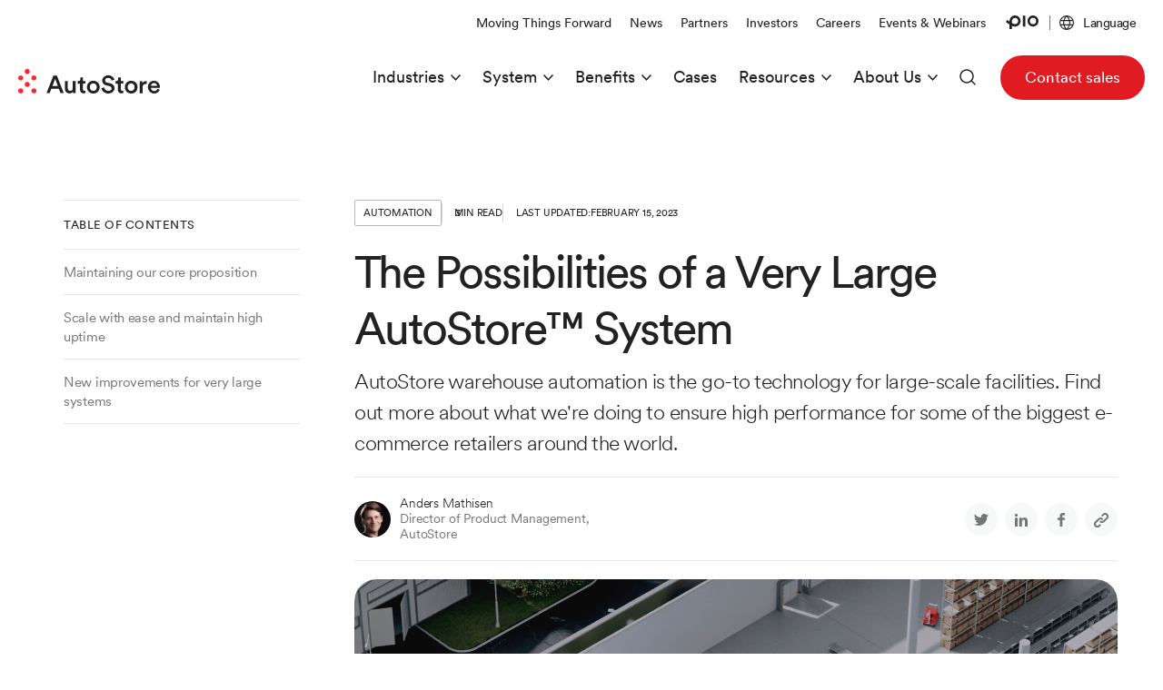

--- FILE ---
content_type: text/html
request_url: https://www.autostoresystem.com/insights/the-possibilities-of-a-very-large-autostore-system
body_size: 20622
content:
<!DOCTYPE html><!-- Last Published: Fri Jan 16 2026 16:01:54 GMT+0000 (Coordinated Universal Time) --><html data-wf-domain="www.autostoresystem.com" data-wf-page="63a0bd1421fea383e108302d" data-wf-site="60303082bcc0b14498dbe15d" lang="en" data-wf-collection="63a0bd1421fea301ce082f7c" data-wf-item-slug="the-possibilities-of-a-very-large-autostore-system"><head><meta charset="utf-8"/><title>Very Large Warehouse Automation Systems</title><link rel="alternate" hrefLang="x-default" href="https://www.autostoresystem.com/insights/the-possibilities-of-a-very-large-autostore-system"/><link rel="alternate" hrefLang="en" href="https://www.autostoresystem.com/insights/the-possibilities-of-a-very-large-autostore-system"/><link rel="alternate" hrefLang="de" href="https://www.autostoresystem.com/de/insights/the-possibilities-of-a-very-large-autostore-system"/><link rel="alternate" hrefLang="it" href="https://www.autostoresystem.com/it/insights/the-possibilities-of-a-very-large-autostore-system"/><link rel="alternate" hrefLang="ja" href="https://www.autostoresystem.com/jp/insights/the-possibilities-of-a-very-large-autostore-system"/><link rel="alternate" hrefLang="ko-KR" href="https://www.autostoresystem.com/kr/insights/the-possibilities-of-a-very-large-autostore-system"/><meta content="AutoStore warehouse automation is the go-to technology for large-scale facilities. New add-ons like Grid Bracer™ and BinResQ™ Robot boost reliability!" name="description"/><meta content="Very Large Warehouse Automation Systems" property="og:title"/><meta content="AutoStore warehouse automation is the go-to technology for large-scale facilities. New add-ons like Grid Bracer™ and BinResQ™ Robot boost reliability!" property="og:description"/><meta content="https://cdn.prod.website-files.com/605a4daf58725b8e3c96518e/63dc2d7c4cf8a175f4409ede_VLS-blog_listing-image.png" property="og:image"/><meta content="Very Large Warehouse Automation Systems" property="twitter:title"/><meta content="AutoStore warehouse automation is the go-to technology for large-scale facilities. New add-ons like Grid Bracer™ and BinResQ™ Robot boost reliability!" property="twitter:description"/><meta content="https://cdn.prod.website-files.com/605a4daf58725b8e3c96518e/63dc2d7c4cf8a175f4409ede_VLS-blog_listing-image.png" property="twitter:image"/><meta property="og:type" content="website"/><meta content="summary_large_image" name="twitter:card"/><meta content="width=device-width, initial-scale=1" name="viewport"/><meta content="R89SYYb70ahejWTNsozY9IhUIIGX52NL8FfDn1SZM0E" name="google-site-verification"/><link href="https://cdn.prod.website-files.com/60303082bcc0b14498dbe15d/css/autostore.webflow.shared.8866011e2.min.css" rel="stylesheet" type="text/css" integrity="sha384-iGYBHi4QBbnHy8TVlyEC51qLmu0kN/VUjpQG3RbvrM/75z5pUe7VVg/YksddqC1v" crossorigin="anonymous"/><link href="https://fonts.googleapis.com" rel="preconnect"/><link href="https://fonts.gstatic.com" rel="preconnect" crossorigin="anonymous"/><script src="https://ajax.googleapis.com/ajax/libs/webfont/1.6.26/webfont.js" type="text/javascript"></script><script type="text/javascript">WebFont.load({  google: {    families: ["Noto Sans JP:300,regular,500,600:japanese,latin"]  }});</script><script type="text/javascript">!function(o,c){var n=c.documentElement,t=" w-mod-";n.className+=t+"js",("ontouchstart"in o||o.DocumentTouch&&c instanceof DocumentTouch)&&(n.className+=t+"touch")}(window,document);</script><link href="https://cdn.prod.website-files.com/60303082bcc0b14498dbe15d/67a335dc3341c5b3a660df16_AutoStore_Logo_favicon.png" rel="shortcut icon" type="image/x-icon"/><link href="https://cdn.prod.website-files.com/60303082bcc0b14498dbe15d/67a335ee305b972ac855ec91_AutoStore_Logo_webclip_256.png" rel="apple-touch-icon"/><link href="https://www.autostoresystem.com/insights/the-possibilities-of-a-very-large-autostore-system" rel="canonical"/><!-- Google Consent Mode -->
<script>
  // Define dataLayer and the gtag function.
  window.dataLayer = window.dataLayer || [];
  function gtag(){dataLayer.push(arguments);}

  // Default to 'denied'.
  gtag('consent', 'default', {
    'analytics_storage': 'denied',
    'ad_storage': 'denied',
    'ad_user_data': 'denied',
    'ad_personalization': 'denied',
    'wait_for_update': "500"
  });
</script>

<!-- Anti-flickering script -->
<script>
  var  timeout = 3000; // Timeout value to remove the flicker (in milliseconds)
  !function(h,i,d,e){var  t,n=h.createElement("style");n.id=e,n.innerHTML="body{opacity:0}",h.head.appendChild(n),t=d,i.rmfk=function(){var  t=h.getElementById(e);t&&t.parentNode.removeChild(t)},setTimeout(i.rmfk,t)}(document,window,timeout,"abhide");
</script>

<script src="https://cdn.commoninja.com/sdk/latest/commonninja.js" defer></script>

<meta name="google-site-verification" content="WO03R6Gb1d8JBlDwAJzyGbCr5IK7F8uHDvhmq2lY_MA" />
<meta name="google-site-verification" content="SayR2a4oM3YLNBWTgZQ5Oc2-oYFZhCqKgBd0sfDUeiw" />
<meta 
	name="robots" 
  content="index">
<meta 
	property="og:url" 
	content="https://www.autostoresystem.com/insights/the-possibilities-of-a-very-large-autostore-system" />
<script type="application/ld+json">
    {
      "@context": "https://schema.org",
      "@type": "Article",
      "headline": "The Possibilities of a Very Large AutoStore™ System",
      "abstract": "AutoStore serves businesses both small and large. Find out what we&#39;re doing to ensure the reliability of high-capacity, high-throughput warehouses.",
      "image": [
        ""
       ],
      "datePublished": "Jan 21, 2025",
      "dateModified": "Jan 21, 2025",
      "author": [{
          "@type": "Person",
          "name": "Anders Mathisen",
          "jobTitle": "Director of Product Management, AutoStore"
        }]
    }
</script>
<!-- [Attributes by Finsweet] CMS Combine -->
<script async src="https://cdn.jsdelivr.net/npm/@finsweet/attributes-cmscombine@1/cmscombine.js"></script></head><body><div class="page-wrapper"><div data-animation="default" class="navbar w-nav" data-easing2="ease" data-easing="ease" data-collapse="medium" data-w-id="92173e10-68c7-3cd9-cac3-94003974409b" role="banner" data-duration="400" id="top"><div class="container navbar-container"><a href="/?r=0" data-w-id="92173e10-68c7-3cd9-cac3-94003974409d" class="brand w-nav-brand"><div class="logo-embed w-embed"><svg alt="AutoStore" id="Autostore_Logo" data-name="Autostore Logo" xmlns="http://www.w3.org/2000/svg" viewBox="0 0 156 27.5">
    <path fill="currentColor" d="M44.8 22.1h-8.3L34.7 27h-3.5l7.6-19.6h3.8L50.2 27h-3.6l-1.9-4.9Zm-7.1-3h6l-3-8-3 8Zm18.8 8.3c-3.2 0-5.1-2.4-5.1-5.4v-8.5h3.2v7.9c0 1.7.8 3.1 2.7 3.1s2.8-1.2 2.8-3v-8h3.2v11c0 1.1 0 2 .1 2.5h-3.1c0-.3-.1-.9-.1-1.5-.7 1.2-2.2 1.9-3.8 1.9Zm14.8-13.8h2.8v2.8h-2.8v6.3c0 1.2.5 1.7 1.7 1.7s1 0 1.1-.1V27c-.2 0-.8.3-2 .3-2.5 0-4-1.5-4-4v-6.8h-2.5v-2.9h.7c1.4 0 2.1-.9 2.1-2.1v-2h2.9v4.1Zm18.4 6.7c0 4.1-3 7.2-7 7.2s-7-3-7-7.2 3-7.1 7-7.1 7 3 7 7.1Zm-3.2 0c0-2.8-1.8-4.2-3.8-4.2s-3.8 1.4-3.8 4.2 1.8 4.3 3.8 4.3 3.8-1.5 3.8-4.3Zm16.4-7.3c-.2-1.2-1.2-3-3.8-3s-3.4 1.3-3.4 2.8.8 2.2 2.3 2.5l2.8.6c3.5.7 5.3 2.9 5.3 5.6s-2.5 6-6.9 6-7.3-3.2-7.6-6l3.1-.9c.2 2 1.7 3.9 4.5 3.9s3.6-1.2 3.6-2.7-.9-2.3-2.6-2.7l-2.8-.6c-3-.6-5-2.6-5-5.5s3-6 6.7-6 6.4 2.8 6.9 5l-3 .9Zm10 .6h2.8v2.8h-2.8v6.3c0 1.2.5 1.7 1.7 1.7s1 0 1.1-.1V27c-.2 0-.8.3-2 .3-2.5 0-4-1.5-4-4v-6.8h-2.5v-2.9h.7c1.4 0 2.1-.9 2.1-2.1v-2h2.9v4.1Zm18.5 6.7c0 4.1-3 7.2-7 7.2s-7-3-7-7.2 3-7.1 7-7.1 7 3 7 7.1Zm-3.3 0c0-2.8-1.8-4.2-3.8-4.2s-3.8 1.4-3.8 4.2 1.8 4.3 3.8 4.3 3.8-1.5 3.8-4.3Zm13.5-3.5h-1.1c-2.5 0-3.6 1.4-3.6 4v6.4h-3.2V13.7h3.1v2.2c.6-1.5 2.1-2.3 3.9-2.3h.9v3.3Zm14.2 6.4c-.7 2.4-2.9 4.3-6.1 4.3s-6.9-2.7-6.9-7.2 3.2-7.1 6.6-7.1 6.6 2.7 6.6 7v1h-9.9c0 2 1.7 3.5 3.7 3.5s2.9-1 3.4-2.4l2.7.9Zm-3-4.4c0-1.6-1.1-3-3.3-3s-3.2 1.5-3.3 3h6.6Z" />
    <path fill="#fd2730" d="M0 10c0 1.6 1.3 2.8 2.8 2.8s2.8-1.2 2.8-2.8-1.2-2.8-2.8-2.8S0 8.5 0 10Zm14.5 0c0 1.5 1.2 2.8 2.8 2.8s2.8-1.2 2.8-2.8-1.2-2.8-2.8-2.8-2.8 1.2-2.8 2.8Zm0 14.5c0 1.5 1.2 2.8 2.8 2.8s2.8-1.2 2.8-2.8-1.2-2.8-2.8-2.8-2.8 1.2-2.8 2.8Zm-7.3-7.2c0 1.5 1.2 2.8 2.8 2.8s2.8-1.2 2.8-2.8-1.2-2.8-2.8-2.8-2.8 1.2-2.8 2.8Zm5.6-14.5C12.8 1.3 11.6 0 10 0S7.2 1.2 7.2 2.8 8.4 5.6 10 5.6s2.8-1.2 2.8-2.8ZM0 24.5c0 1.5 1.2 2.8 2.8 2.8s2.8-1.2 2.8-2.8-1.2-2.8-2.8-2.8S0 22.9 0 24.5Z" />
</svg></div></a><nav role="navigation" class="nav-menu-wrapper w-nav-menu"><div class="nav-menu"><form action="/search" class="mobile-search-bar w-form"><div class="search-open-button"><div class="embedded-svg search-bar-icon w-embed"><svg xmlns="http://www.w3.org/2000/svg" xmlns:xlink="http://www.w3.org/1999/xlink" width="18" height="18" viewBox="0 0 18 18">
  <defs>
    <clipPath id="clip-path">
      <rect id="Rectangle_5943" data-name="Rectangle 5943" width="18" height="18" fill="none"/>
    </clipPath>
  </defs>
  <g id="Group_566" data-name="Group 566" transform="translate(-1312.5 -72.5)">
    <g id="Artwork_14" data-name="Artwork 14" transform="translate(1321.5 81.5)">
      <g id="Group_7436" data-name="Group 7436" transform="translate(-9 -9)" clip-path="url(#clip-path)">
        <circle id="Ellipse_113" data-name="Ellipse 113" cx="7" cy="7" r="7" transform="translate(1 1)" fill="none" stroke="currentColor" stroke-linecap="round" stroke-miterlimit="10" stroke-width="1.5"/>
        <line id="Line_946" data-name="Line 946" x2="3.3" y2="3.3" transform="translate(13.7 13.6)" fill="none" stroke="currentColor" stroke-linecap="round" stroke-miterlimit="10" stroke-width="1.5"/>
      </g>
    </g>
  </g>
</svg></div></div><div class="search-input-wrapper"><input class="search-input w-input" maxlength="256" name="query" placeholder="Search AutoStore" type="search" id="search-mobile" required=""/><input type="submit" class="search-button w-button" value="Search"/><div class="search-close-button"></div></div></form><div class="top-nav"><a href="/moving-things-forward" class="nav-link top-nav-link w-nav-link">Moving Things Forward</a><a href="/news" class="nav-link top-nav-link w-nav-link">News</a><a href="/partners" class="nav-link top-nav-link w-nav-link">Partners</a><a href="/investors" class="nav-link top-nav-link w-nav-link">Investors</a><a href="/careers" class="nav-link top-nav-link w-nav-link">Careers</a><a href="/events" class="nav-link top-nav-link w-nav-link">Events &amp; Webinars</a><a href="/pio-created-by-autostore" class="nav-link nav-link-pio w-inline-block"><div class="pio-nav-logo w-embed"><svg xmlns="http://www.w3.org/2000/svg" viewBox="0 0 865.89 355.4"><defs></defs><g id="Layer_2" data-name="Layer 2"><g id="Logo"><path fill="currentColor" class="cls-1" d="M450.34,3.4h64v284h-64ZM363.6,61.94c27.15,39,27.66,78.9,25.55,99.24C385.74,194,370,226.4,346,250.1c-27,26.63-63.13,41.3-101.81,41.3-23.41,0-50.57-6.88-82.32-20.93V355.4h-64v-119c-28-17-54-35-74.2-49.06C14.33,180.83,6.24,175.22,0,171.13l35.07-53.54c7,4.56,15.37,10.39,25.1,17.15,10.75,7.46,23.64,16.4,37.72,25.74V147.4c0-34.92,13.37-70.46,36.68-97.51C162.29,17.72,202.3,0,247.25,0,291.7,0,337.37,24.31,363.6,61.94Zm-52.5,36.6C299.5,81.91,274.58,64,247.25,64c-62.19,0-85.36,51.15-85.36,83.4v51.93c30.15,16.12,59.84,28.07,82.32,28.07,47.88,0,77.61-37.52,81.28-72.82A82,82,0,0,0,311.1,98.54ZM865.89,146a146,146,0,1,1-146-146A146,146,0,0,1,865.89,146Zm-64,0a82,82,0,1,0-82,82A82,82,0,0,0,801.89,146Z"/></g></g></svg></div></a><div data-w-id="92173e10-68c7-3cd9-cac3-9400397440a7" class="nav-link-separator"></div><div class="locale-switcher-wrapper"><div data-hover="false" data-delay="500" class="nav-dropdown-trigger w-dropdown"><div lang="en" class="nav-link top-nav-link language-selector w-dropdown-toggle"><div class="embedded-svg nav-link-icon w-embed"><svg alt="Language Icon" xmlns="http://www.w3.org/2000/svg" xmlns:xlink="http://www.w3.org/1999/xlink" width="16" height="16" viewBox="0 0 16 16">
  <defs>
    <clipPath id="clip-path">
      <rect id="Rectangle_5944" data-name="Rectangle 5944" width="16" height="16" fill="none"/>
    </clipPath>
  </defs>
  <g id="globe_icon_neg" transform="translate(8 8)">
    <g id="Group_7437" data-name="Group 7437" transform="translate(-8 -8)" clip-path="url(#clip-path)">
      <path id="Path_69335" data-name="Path 69335" d="M8,0a8,8,0,1,0,8,8A8,8,0,0,0,8,0m6.2,5.1H11.5a10.4,10.4,0,0,0-2-3.8,6.9,6.9,0,0,1,4.8,3.8M8,14.6H8a9.3,9.3,0,0,1-2.3-3.7h4.6A9.3,9.3,0,0,1,8,14.6H8M5.4,9.7a9.4,9.4,0,0,1,0-3.4h5.2a9.5,9.5,0,0,1,0,3.4ZM1.1,8a6.7,6.7,0,0,1,.2-1.7H4.2a10.5,10.5,0,0,0,0,3.4H1.4A6.7,6.7,0,0,1,1.1,8M8,1.4H8a9.3,9.3,0,0,1,2.3,3.7H5.7A9.3,9.3,0,0,1,8,1.4H8m3.8,4.9h2.9a6.9,6.9,0,0,1,0,3.4H11.8a10.5,10.5,0,0,0,0-3.4m-5.2-5a10.4,10.4,0,0,0-2,3.8H1.8A6.9,6.9,0,0,1,6.5,1.3M1.8,10.9H4.5a10.4,10.4,0,0,0,2,3.8,6.9,6.9,0,0,1-4.8-3.8m7.7,3.8a10.4,10.4,0,0,0,2-3.8h2.7a6.9,6.9,0,0,1-4.8,3.8Z" fill="currentColor"/>
    </g>
  </g>
</svg></div><div class="current-language">Language</div></div><nav class="dropdown-list language-dropdown w-dropdown-list"><div class="w-locales-list"><div role="list" class="w-locales-items"><div role="listitem" class="w-locales-item"><a hreflang="en" href="/insights/the-possibilities-of-a-very-large-autostore-system" aria-current="page" class="dropdown-link language-dropdown-link w--current">English</a></div><div role="listitem" class="w-locales-item"><a hreflang="de" href="/de/insights/the-possibilities-of-a-very-large-autostore-system" class="dropdown-link language-dropdown-link">Deutsch</a></div><div role="listitem" class="w-locales-item"><a hreflang="it" href="/it/insights/the-possibilities-of-a-very-large-autostore-system" class="dropdown-link language-dropdown-link">Italiano</a></div><div role="listitem" class="w-locales-item"><a hreflang="fr-FR" href="/fr" class="dropdown-link language-dropdown-link">Français</a></div><div role="listitem" class="w-locales-item"><a hreflang="es" href="/es" class="dropdown-link language-dropdown-link">Español</a></div><div role="listitem" class="w-locales-item"><a hreflang="ja" href="/jp/insights/the-possibilities-of-a-very-large-autostore-system" class="dropdown-link language-dropdown-link">日本語</a></div><div role="listitem" class="w-locales-item"><a hreflang="ko-KR" href="/kr/insights/the-possibilities-of-a-very-large-autostore-system" class="dropdown-link language-dropdown-link">한국어</a></div></div></div></nav></div></div></div><div class="main-nav"><div data-hover="false" data-delay="0" class="nav-dropdown-trigger w-dropdown"><div class="nav-link w-dropdown-toggle"><div>Industries</div><div class="embedded-svg nav-dropdown-icon w-embed"><svg alt="Dropdown Arrow" xmlns="http://www.w3.org/2000/svg" xmlns:xlink="http://www.w3.org/1999/xlink" width="11.1" height="6.59" viewBox="0 0 11.1 6.59">
  <defs>
    <clipPath id="clip-path">
      <rect id="Rectangle_6648" data-name="Rectangle 6648" width="11.1" height="6.59" fill="none"/>
    </clipPath>
  </defs>
  <g id="arrow_dropdown" transform="translate(5.55 3.295)">
    <g id="Group_8525" data-name="Group 8525" transform="translate(-5.55 -3.295)" clip-path="url(#clip-path)">
      <path id="Path_75534" data-name="Path 75534" d="M10.5.5l-5,5L.5.5" fill="none" stroke="currentColor" stroke-miterlimit="10" stroke-width="1.5"/>
    </g>
  </g>
</svg></div></div><nav class="dropdown-list w-dropdown-list"><a href="/industries" class="dropdown-link w-dropdown-link">Overview</a><a href="/industries/retail" class="dropdown-link w-dropdown-link">Retail</a><a href="/industries/grocery" class="dropdown-link w-dropdown-link">Grocery</a><a href="/industries/3pl" class="dropdown-link w-dropdown-link">3PL</a><a href="/industries/healthcare" class="dropdown-link w-dropdown-link">Healthcare</a><a href="/industries/industrials" class="dropdown-link w-dropdown-link">Industrials</a></nav></div><div data-hover="false" data-delay="0" class="nav-dropdown-trigger w-dropdown"><div class="nav-link w-dropdown-toggle"><div>System</div><div class="embedded-svg nav-dropdown-icon w-embed"><svg alt="Dropdown Arrow" xmlns="http://www.w3.org/2000/svg" xmlns:xlink="http://www.w3.org/1999/xlink" width="11.1" height="6.59" viewBox="0 0 11.1 6.59">
  <defs>
    <clipPath id="clip-path">
      <rect id="Rectangle_6648" data-name="Rectangle 6648" width="11.1" height="6.59" fill="none"/>
    </clipPath>
  </defs>
  <g id="arrow_dropdown" transform="translate(5.55 3.295)">
    <g id="Group_8525" data-name="Group 8525" transform="translate(-5.55 -3.295)" clip-path="url(#clip-path)">
      <path id="Path_75534" data-name="Path 75534" d="M10.5.5l-5,5L.5.5" fill="none" stroke="currentColor" stroke-miterlimit="10" stroke-width="1.5"/>
    </g>
  </g>
</svg></div></div><nav class="dropdown-list dropdown-link w-dropdown-list"><a href="/system" class="dropdown-link w-dropdown-link">Overview</a><a href="/system/robot-r5" class="dropdown-link w-dropdown-link">Robots</a><a href="/system/grid" class="dropdown-link w-dropdown-link">Grid</a><a href="/system/autocase-case-handling" class="dropdown-link w-dropdown-link">AutoCase</a><a href="/system/robotic-picking-carousel-ai" class="dropdown-link">CarouselAI™ (Automated Robotic Picking)</a><a href="/system/bins" class="dropdown-link w-dropdown-link">Bins</a><a href="/system/flexbins" class="dropdown-link w-dropdown-link">FlexBins</a><a href="/system/workstations" class="dropdown-link w-dropdown-link">Workstations (Ports)</a><a href="/system/multi-temperature-solutions-cold-storage" class="dropdown-link w-dropdown-link">Multi-Temperature Solution™</a><a href="/system/controller" class="dropdown-link w-dropdown-link">Controller</a><a href="/system/qubit-fulfillment-platform" class="dropdown-link w-dropdown-link">QubIt Fulfillment Platform</a><a href="/system/unify-analytics" class="dropdown-link w-dropdown-link">AutoStore Unify Analytics</a></nav></div><div data-hover="false" data-delay="0" class="nav-dropdown-trigger w-dropdown"><div class="nav-link w-dropdown-toggle"><div>Benefits</div><div class="embedded-svg nav-dropdown-icon w-embed"><svg alt="Dropdown Arrow" xmlns="http://www.w3.org/2000/svg" xmlns:xlink="http://www.w3.org/1999/xlink" width="11.1" height="6.59" viewBox="0 0 11.1 6.59">
  <defs>
    <clipPath id="clip-path">
      <rect id="Rectangle_6648" data-name="Rectangle 6648" width="11.1" height="6.59" fill="none"/>
    </clipPath>
  </defs>
  <g id="arrow_dropdown" transform="translate(5.55 3.295)">
    <g id="Group_8525" data-name="Group 8525" transform="translate(-5.55 -3.295)" clip-path="url(#clip-path)">
      <path id="Path_75534" data-name="Path 75534" d="M10.5.5l-5,5L.5.5" fill="none" stroke="currentColor" stroke-miterlimit="10" stroke-width="1.5"/>
    </g>
  </g>
</svg></div></div><nav class="dropdown-list w-dropdown-list"><a href="/benefits" class="dropdown-link w-dropdown-link">Overview</a><a href="/benefits/high-throughput" class="dropdown-link w-dropdown-link">High Throughput</a><a href="/benefits/space" class="dropdown-link w-dropdown-link">Space</a><a href="/benefits/speed-and-efficiency" class="dropdown-link w-dropdown-link">Speed &amp; Efficiency</a><a href="/benefits/reliable" class="dropdown-link w-dropdown-link">Reliability</a><a href="/benefits/scalable-and-flexible" class="dropdown-link w-dropdown-link">Flexibility &amp; Scalability</a><a href="/benefits/product-safety" class="dropdown-link w-dropdown-link">Product Safety</a></nav></div><a href="/cases" class="nav-link w-inline-block"><div>Cases</div></a><div data-hover="false" data-delay="0" class="nav-dropdown-trigger w-dropdown"><div class="nav-link w-dropdown-toggle"><div>Resources</div><div class="embedded-svg nav-dropdown-icon w-embed"><svg alt="Dropdown Arrow" xmlns="http://www.w3.org/2000/svg" xmlns:xlink="http://www.w3.org/1999/xlink" width="11.1" height="6.59" viewBox="0 0 11.1 6.59">
  <defs>
    <clipPath id="clip-path">
      <rect id="Rectangle_6648" data-name="Rectangle 6648" width="11.1" height="6.59" fill="none"/>
    </clipPath>
  </defs>
  <g id="arrow_dropdown" transform="translate(5.55 3.295)">
    <g id="Group_8525" data-name="Group 8525" transform="translate(-5.55 -3.295)" clip-path="url(#clip-path)">
      <path id="Path_75534" data-name="Path 75534" d="M10.5.5l-5,5L.5.5" fill="none" stroke="currentColor" stroke-miterlimit="10" stroke-width="1.5"/>
    </g>
  </g>
</svg></div></div><nav class="dropdown-list dropdown-link w-dropdown-list"><a href="/resources" class="dropdown-link w-dropdown-link">Overview</a><a href="/white-papers-ebooks" class="dropdown-link w-dropdown-link">White Papers &amp; eBooks</a><a href="/insights" class="dropdown-link w-inline-block"><div>Blog</div></a><a href="/insights/warehouse-automation-glossary" class="dropdown-link w-dropdown-link">Glossary</a><a href="https://www.autostoresystem.com/events#Webinar-Library" class="dropdown-link w-dropdown-link">Webinars</a><a href="/videos" class="dropdown-link w-dropdown-link">Videos</a><a href="/solution-faqs" class="dropdown-link">AutoStore Solution FAQs</a></nav></div><div data-hover="false" data-delay="0" class="nav-dropdown-trigger w-dropdown"><div class="nav-link w-dropdown-toggle"><div>About Us</div><div class="embedded-svg nav-dropdown-icon w-embed"><svg alt="Dropdown Arrow" xmlns="http://www.w3.org/2000/svg" xmlns:xlink="http://www.w3.org/1999/xlink" width="11.1" height="6.59" viewBox="0 0 11.1 6.59">
  <defs>
    <clipPath id="clip-path">
      <rect id="Rectangle_6648" data-name="Rectangle 6648" width="11.1" height="6.59" fill="none"/>
    </clipPath>
  </defs>
  <g id="arrow_dropdown" transform="translate(5.55 3.295)">
    <g id="Group_8525" data-name="Group 8525" transform="translate(-5.55 -3.295)" clip-path="url(#clip-path)">
      <path id="Path_75534" data-name="Path 75534" d="M10.5.5l-5,5L.5.5" fill="none" stroke="currentColor" stroke-miterlimit="10" stroke-width="1.5"/>
    </g>
  </g>
</svg></div></div><nav class="dropdown-list w-dropdown-list"><a href="/company" class="dropdown-link w-dropdown-link">About Us</a><a href="/news" class="dropdown-link w-dropdown-link">News</a><a href="/sustainability" class="dropdown-link w-dropdown-link">Sustainability</a><a href="/esg" class="dropdown-link w-dropdown-link">ESG</a></nav></div><div class="nav-link search-bar-container"><form action="/search" class="search-bar w-form"><div class="search-open-button"><div class="embedded-svg search-bar-icon w-embed"><svg alt="Search" xmlns="http://www.w3.org/2000/svg" xmlns:xlink="http://www.w3.org/1999/xlink" width="18" height="18" viewBox="0 0 18 18">
  <defs>
    <clipPath id="clip-path">
      <rect id="Rectangle_5943" data-name="Rectangle 5943" width="18" height="18" fill="none"/>
    </clipPath>
  </defs>
  <g id="Group_566" data-name="Group 566" transform="translate(-1312.5 -72.5)">
    <g id="Artwork_14" data-name="Artwork 14" transform="translate(1321.5 81.5)">
      <g id="Group_7436" data-name="Group 7436" transform="translate(-9 -9)" clip-path="url(#clip-path)">
        <circle id="Ellipse_113" data-name="Ellipse 113" cx="7" cy="7" r="7" transform="translate(1 1)" fill="none" stroke="currentColor" stroke-linecap="round" stroke-miterlimit="10" stroke-width="1.5"/>
        <line id="Line_946" data-name="Line 946" x2="3.3" y2="3.3" transform="translate(13.7 13.6)" fill="none" stroke="currentColor" stroke-linecap="round" stroke-miterlimit="10" stroke-width="1.5"/>
      </g>
    </g>
  </g>
</svg></div></div><div class="search-input-wrapper"><input class="search-input w-input" maxlength="256" name="query" placeholder="Search Autostore" type="search" id="search" required=""/><input type="submit" class="search-button w-button" value="Search"/><div class="search-close-button"></div></div></form></div><a data-event-placement="header" data-event-name="contact-us" href="/contact" class="button btn-small header-contact-button w-inline-block"><div class="button-text">Contact sales</div></a><link rel="prefetch" href="/contact"/></div></div></nav><div class="menu-button w-nav-button"><div class="burger-icon"><div data-w-id="74019c32-34f5-f9de-34c5-27f8f19bb89c" class="burger-bar1 burger-bar"></div><div class="b2-middle-wrap"><div data-w-id="74019c32-34f5-f9de-34c5-27f8f19bb89e" class="burger-bar2-left burger-bar"></div><div data-w-id="74019c32-34f5-f9de-34c5-27f8f19bb89f" class="burger-bar2-right burger-bar"></div></div><div data-w-id="74019c32-34f5-f9de-34c5-27f8f19bb8a0" class="burger-bar3 burger-bar"></div></div></div></div></div><div class="section-flex-insight"><div r-rich-text-navigation="target-wrapper" class="relative-for-sticky hide-on-mobile"><div class="insights-table-of-contents"><div class="table-of-contents-heading">TABLE OF CONTENTS</div><div r-rich-text-navigation="target" class="table-of-contents-list"></div></div></div><div class="insight-container-with-table-of-content"><div class="insight-hero"><div class="insight-meta wrap"><div class="insight-category">Automation</div><div class="insight-read">3</div><div class="insight-read-text">MIN READ</div><div class="flex-horizontal no-gap"><div class="insight-custom-date-text">Last updated:</div><div class="insight-custom-date">February 15, 2023</div><div class="insight-publish-date w-condition-invisible">February 2, 2023</div></div></div><div class="inlineblock english-hide w-condition-invisible"><div class="aibadge"><div class="red-dot"></div><div><strong>AI Translated</strong> | Original AutoStore Content</div></div></div><h1 class="insight-title">The Possibilities of a Very Large AutoStore™ System</h1><p class="insight-intro">AutoStore warehouse automation is the go-to technology for large-scale facilities. Find out more about what we&#x27;re doing to ensure high performance for some of the biggest e-commerce retailers around the world. </p><div class="spacer-small"></div><div class="insight-author-and-some nomargbot"><div class="insights-author-wrapper no-padding-top w-condition-invisible"><div class="author-avatar-mask"><img src="https://cdn.prod.website-files.com/60303082bcc0b14498dbe15d/61320687e776fddd5e9d5a49_favicon-256.png" loading="lazy" alt="Favicon displaying the 6 red AutoStore dots. "/></div><div class="insights-copyrights"><div class="insight-author"><div class="insight-author-name">AutoStore</div></div></div></div><a href="/author/anders-mathisen" class="insights-author-wrapper no-padding-top w-inline-block"><div class="author-avatar-mask"><img loading="lazy" alt="" src="https://cdn.prod.website-files.com/605a4daf58725b8e3c96518e/63dc1847795718b1e5e3b604_Anders-Mathisen_portrait.png"/></div><div class="insights-copyrights"><div class="insight-author"><div class="insight-author-name">Anders Mathisen</div><div class="author-role no-margin-smaller-font">Director of Product Management, AutoStore</div></div></div></a><a href="#" class="insights-author-wrapper no-padding-top w-inline-block w-condition-invisible"><div class="author-avatar-mask"><img loading="lazy" alt="" src="" class="w-dyn-bind-empty"/></div><div class="insights-copyrights"><div class="insight-author"><div class="insight-author-name w-dyn-bind-empty"></div><div class="author-role no-margin-smaller-font w-dyn-bind-empty"></div></div></div></a><div class="insight-separator-mobile"></div><div class="insight-some-links"><div class="share-links"><div class="w-embed"><a href="https://twitter.com/intent/tweet?url=https://autostoresystem.com/insights/the-possibilities-of-a-very-large-autostore-system" target="_blank" class="author-links-mask less-margin w-inline-block">
	<img src="https://assets-global.website-files.com/60303082bcc0b14498dbe15d/603eaea561699dad77e57105_Social%20Icons%20%E2%80%93%2016px%20-%20Twitter.svg" loading="lazy" alt="">
</a></div><div class="w-embed"><a href="https://www.linkedin.com/sharing/share-offsite/?url=https://autostoresystem.com/insights/the-possibilities-of-a-very-large-autostore-system" target="_blank" class="author-links-mask less-margin w-inline-block"><img src="https://assets-global.website-files.com/60303082bcc0b14498dbe15d/6293e15fc73160536dc64d4d_in_logo.svg" loading="lazy" alt="" class="author-links-icon"></a></div><div class="w-embed"><a href="http://www.facebook.com/share.php?u=https://www.autostoresystem.com/insights/the-possibilities-of-a-very-large-autostore-system" target="_blank" class="author-links-mask less-margin w-inline-block"><img src="https://assets-global.website-files.com/60303082bcc0b14498dbe15d/64090503e3d75114c1d2a673_fb_logo.svg" loading="lazy" alt="" class="author-links-icon fb"></a></div><a href="#" class="author-links-mask w-inline-block"><img src="https://cdn.prod.website-files.com/60303082bcc0b14498dbe15d/6409052cca0985e5b6d3720b_link_icon.svg" loading="lazy" alt=""/></a></div></div></div><div class="spacer-small"></div></div><div class="video-modal-trigger-wrapper rounded-image"><div data-embed-id="drr20d24dm" class="video-modal-trigger video-modal-trigger-internal"><img loading="lazy" width="500" height="" src="https://cdn.prod.website-files.com/605a4daf58725b8e3c96518e/63e64064773f746779f04e02_Zrzut%20ekranu%202023-02-10%20o%2014.02.15.png" alt="" sizes="100vw" srcset="https://cdn.prod.website-files.com/605a4daf58725b8e3c96518e/63e64064773f746779f04e02_Zrzut%20ekranu%202023-02-10%20o%2014.02.15-p-500.png 500w, https://cdn.prod.website-files.com/605a4daf58725b8e3c96518e/63e64064773f746779f04e02_Zrzut%20ekranu%202023-02-10%20o%2014.02.15-p-800.png 800w, https://cdn.prod.website-files.com/605a4daf58725b8e3c96518e/63e64064773f746779f04e02_Zrzut%20ekranu%202023-02-10%20o%2014.02.15-p-1080.png 1080w, https://cdn.prod.website-files.com/605a4daf58725b8e3c96518e/63e64064773f746779f04e02_Zrzut%20ekranu%202023-02-10%20o%2014.02.15-p-1600.png 1600w, https://cdn.prod.website-files.com/605a4daf58725b8e3c96518e/63e64064773f746779f04e02_Zrzut%20ekranu%202023-02-10%20o%2014.02.15-p-2000.png 2000w, https://cdn.prod.website-files.com/605a4daf58725b8e3c96518e/63e64064773f746779f04e02_Zrzut%20ekranu%202023-02-10%20o%2014.02.15.png 2196w" class="overlay-video-image"/></div></div><div class="insight-image-mask w-condition-invisible"><a href="#" class="w-inline-block"><img loading="eager" alt="" src="" class="w-dyn-bind-empty"/></a><div class="insights-main-image-caption w-dyn-bind-empty w-richtext"></div></div><div class="section glossary-search-wrapper w-condition-invisible"><div class="w-form"><form id="wf-form-Glossary-Search-Form" name="wf-form-Glossary-Search-Form" data-name="Glossary Search Form" action="/" method="get" class="glossary-search-form" data-wf-page-id="63a0bd1421fea383e108302d" data-wf-element-id="b9c1af8a-0045-5126-aeeb-c9cf97c26f7a"><input class="glossary-search-input w-input" maxlength="256" name="name" data-name="Name" r-rich-text-search="true" placeholder="Search the Glossary" type="text" id="name"/><div class="embedded-svg search-bar-icon w-embed"><svg alt="Search" xmlns="http://www.w3.org/2000/svg" xmlns:xlink="http://www.w3.org/1999/xlink" width="18" height="18" viewBox="0 0 18 18">
  <defs>
    <clipPath id="clip-path">
      <rect id="Rectangle_5943" data-name="Rectangle 5943" width="18" height="18" fill="none"/>
    </clipPath>
  </defs>
  <g id="Group_566" data-name="Group 566" transform="translate(-1312.5 -72.5)">
    <g id="Artwork_14" data-name="Artwork 14" transform="translate(1321.5 81.5)">
      <g id="Group_7436" data-name="Group 7436" transform="translate(-9 -9)" clip-path="url(#clip-path)">
        <circle id="Ellipse_113" data-name="Ellipse 113" cx="7" cy="7" r="7" transform="translate(1 1)" fill="none" stroke="currentColor" stroke-linecap="round" stroke-miterlimit="10" stroke-width="1.5"/>
        <line id="Line_946" data-name="Line 946" x2="3.3" y2="3.3" transform="translate(13.7 13.6)" fill="none" stroke="currentColor" stroke-linecap="round" stroke-miterlimit="10" stroke-width="1.5"/>
      </g>
    </g>
  </g>
</svg></div></form><div class="w-form-done"><div>Thank you! Your submission has been received!</div></div><div class="w-form-fail"><div>Oops! Something went wrong while submitting the form.</div></div></div></div><div class="section"><div class="cta-container-840"></div></div><div class="mobile-form-download-cta"><div class="mobile-form-download-cta-inner"><div class="mobile-form-download-cta-text-wrapper"><div class="mobile-form-download-cta-heading w-dyn-bind-empty"></div><a href="#Report-Form" class="button btn-small w-inline-block"><div class="button-inner-wrap"><div class="button-text">Download</div><img src="https://cdn.prod.website-files.com/60303082bcc0b14498dbe15d/6269cea07fc3918ae1e8f221_download_arrow.svg" loading="eager" alt="Decorative icon. Icon displaying a white arrow pointing downwards. Symbolizing that it is possible to download an asset when clicking the button." class="button-icon-right no-height-constraint"/></div></a></div></div></div><div class="empty-div-100px hide-on-mobile"></div><div r-rich-text-navigation="target-wrapper" class="insights-table-of-contents hide-on-desktop"><div data-w-id="5de2eb41-0d17-42f8-a40a-7b5d6601ec83" class="flex-center-space-between toc-mobile-trigger"><div class="table-of-contents-heading">TABLE OF CONTENTS</div><img src="https://cdn.prod.website-files.com/60303082bcc0b14498dbe15d/612df36011e50247fbe6258d_arrow_dropdown_pos.svg" loading="lazy" width="9" height="5" alt="" class="button-arrow"/></div><div r-rich-text-navigation="target" style="display:none" class="table-of-contents-list"></div></div><div fs-richtext-resetix="true" r-rich-text-navigation="source" fs-richtext-element="rich-text" class="insight-rich-text w-richtext"><h2>Maintaining our core proposition</h2><p>While AutoStore in its humble beginnings served smaller customers with comparatively low throughput and capacity, today’s landscape is far more diverse and the average business is substantially larger. The development is driven by increasing interest and opportunities with customers in the <a href="/industries/retail">e-commerce</a> and <a href="/industries/3pl">third-party (3PL) world</a> that carry a broad selection of inventory and handle orders at an ever-increasing pace. From delivering our first systems with only a handful of <a href="/system/robots">Robots</a>, we now deliver those with several hundred. From housing a few thousand <a href="/system/bins">Bins</a>, today’s AutoStore systems hold hundreds of thousands of Bins.</p><p>But throughout this journey and all the growth, AutoStore has maintained its commitment to our core value proposition:</p><h4>24/7 operations</h4><ul role="list"><li><a href="/benefits/reliable">Worldwide uptime of 99.7%</a>. No single point of failure. AutoStore can be expanded over time, while running, without shutting down operations.<br/>‍</li></ul><h4>Fastest and densest</h4><ul role="list"><li>We provide the fastest and densest order fulfillment system in the world - supporting high throughput applications, with a proven track record.<br/>‍</li></ul><h4>Space efficiency</h4><ul role="list"><li>AutoStore is the very definition of<em> </em>space efficiency, offering four times the capacity in the same space compared to conventional systems.<em><br/>‍</em></li></ul><h4>Customized to fit anywhere<em>‍</em></h4><ul role="list"><li><a href="/benefits/scalable-and-flexible">The modular AutoStore system</a> can be built in any shape, form, or height to fit it into any space.</li></ul><p><br/>This is the foundational technology pillar of the AutoStore customer promise, regardless of size or vertical. As we take on customers at a scale and venture into new segments, it’s critical that these values remain intact. We strive to find new ways to deliver value to a broader set of customers, but never at the cost of the core qualities that AutoStore has come to represent. </p><h2>Scale with ease and maintain high uptime</h2><p>As the market continues to demand automation solutions for even larger facilities, we recognize that AutoStore is uniquely situated to solve the challenges presented by size and magnitude.  </p><p>All industry trends point to continued growth in e-commerce for years to come. Even with a large AutoStore system in place, customers can expect the need to expand in the future. With AutoStore, they can scale with confidence when the need arises.</p><p>A large, consolidated warehouse brings benefits but also introduces risks, as system stops carry a hefty cost. This is where AutoStore excels.  </p><p>The AutoStore software module, XHandler, runs self-diagnostic troubleshooting and attempts to resolve error situations that occur with the Robot without stopping the system. If the issue cannot be resolved through automation, the control software can temporarily isolate the affected area while keeping the system running and only halt the system as a last resort.</p><h2>New improvements for very large systems</h2><p>Today, AutoStore is in a unique position to be the go-to technology of choice for anyone needing a large-scale facility that&#x27;s reliable and delivers high throughput. While true to our roots, we are complementing our fundamental design with smart improvements and additions that target particular challenges faced in these very large systems:</p><h4>Flexible Grid Cell™</h4><ul role="list"><li>To ensure that we can build large-scale <a href="/system/grid">Grids</a> that account for thermal effects on aluminum, we are releasing Flexible Grid Cell™. This ensures that thermal expansion of the Grid is absorbed and evenness is maintained, resulting in optimal working conditions for Robots.<br/>‍</li></ul><h4>Grid Bracer™</h4><ul role="list"><li>To enable simple and space-efficient operational support for all Grids, we have developed Grid Bracer™. For large facilities, or any sized AutoStore system, Grid Bracer allows you to design a fully self-upholding Grid where customers could otherwise find themselves faced with regulatory and practical challenges mounting the structure to walls or a tower.<br/>‍</li></ul><h4>Bin ResQ™ Robot</h4><ul role="list"><li>To further improve reliability, we are releasing the new Bin ResQ™ Robot. This Robot is capable of gripping Bins with overflowing goods, which may be caused by user error. This allows for swift resolution of Bin-related issues with zero downtime.<br/>‍<br/>‍</li></ul><h4>Grid Level™</h4><ul role="list"><li>To allow for efficient and precise Grid construction, we are releasing Grid Level™. Grid Level is a simple analysis tool that enables installers to quickly validate and adjust grid evenness. An even and flat grid ensures optimal working conditions for Robots and Ports contributing to high system reliability.<br/>‍</li></ul><p>In addition to new hardware, AutoStore also has several continuous software initiatives running aimed at improving usability and functionality for larger Grids than before. This spans all the way from our design tools (Grid Designer™ and AutoStore Simulator™), to our intelligent Router™ software and console interface, and all the way to monitoring software such as <a href="/system/unify-analytics">Unify Analytics™</a>. </p><p>All of these new technologies will enable AutoStore customers with very large systems, such as those with more than 1,000 Robots and/or 1 million Bins, to operate smoothly. While this is an important milestone, it’s important to point out that this does not represent an end-state. In the same way that AutoStore has evolved from humble beginnings to our current state, we’ll continue to develop capabilities that allow us to address new customer segments.</p></div><div fs-richtext-component="quote" class="insight-quote"><p class="quote-text">&quot;Today, AutoStore is in a unique position to be the go-to technology of choice for anyone needing a large-scale facility that&#x27;s reliable and delivers high throughput. While true to our roots, we&#x27;re complementing our fundamental design with smart improvements and additions that target particular challenges faced in these very large systems.&quot;</p><div class="insights-author-wrapper no-padding-top"><div class="author-avatar-mask w-condition-invisible"><img loading="lazy" alt="" src="" class="w-dyn-bind-empty"/></div><div class="insights-copyrights"><div class="insight-author"><div class="insight-author-name">Anders Mathisen</div><div class="author-role no-margin-smaller-font">Product Manager</div></div></div></div></div><div r-rich-text-navigation="source" class="insight-rich-text w-dyn-bind-empty w-richtext"></div><div r-rich-text-navigation="source" class="insight-rich-text w-dyn-bind-empty w-richtext"></div><div class="insight-cta-talk"><div class="i-cta-text-wrapper"><div class="insight-cta-author"><div class="author-avatar-mask aam-medium"><img src="https://cdn.prod.website-files.com/605a4daf58725b8e3c96518e/6516c39810ac4e3711c5a499_Clemens-Schoeller.png" loading="lazy" alt=""/></div><div><div class="insight-cta-author-name"> </div><div class="author-role no-margin-smaller-font cta-talk w-dyn-bind-empty"></div><div class="author-country-talk no-margin-smaller-font cta-talk w-dyn-bind-empty"></div></div></div></div><div class="i-cta-talk-separator"></div><div><h2 class="cta-heading">Want to learn more about this topic?</h2><div class="cta-subheading">Talk to your local expert.</div><a href="mailto:contact@autostoresystem.com" class="button btn-small btn-secondary w-inline-block w-condition-invisible"><div class="button-inner-wrap"><div class="button-text">Let&#x27;s talk</div></div></a><a data-w-id="e79ac33f-6575-c815-b61b-cef473d8e9d9" href="#" class="button btn-small btn-secondary w-inline-block"><div class="button-inner-wrap"><div class="button-text">Let&#x27;s talk</div></div></a><div style="opacity:0;display:none" class="directory-contact-modal"><div class="newsletter-form-wrapper"><div class="newsletter-modal-close"><img src="https://cdn.prod.website-files.com/60303082bcc0b14498dbe15d/60d56f2e88eab346b6efc4ba_close_icon.svg" loading="lazy" data-w-id="191f5a4a-58a9-44db-1e04-0886c4e5ba21" alt="Close icon. " class="newsletter-modal-close-image"/></div><div class="newsletter-form-embed w-embed w-script"><!--[if lte IE 8]>
<script charset="utf-8" type="text/javascript" src="//js.hsforms.net/forms/v2-legacy.js"></script>
<![endif]-->
<script charset="utf-8" type="text/javascript" src="//js.hsforms.net/forms/v2.js"></script>
<script>
	var hubspotId = '11d90986-eaf4-46a5-bc07-6b16e22d35cb';

	if(hubspotId !== '') {
    hbspt.forms.create({
      region: "na1",
      portalId: "4565296",
      formId: hubspotId
    });
  }
</script></div></div><div data-w-id="191f5a4a-58a9-44db-1e04-0886c4e5ba23" class="biography-modal-backdrop"></div></div></div></div><div class="ctas-container w-condition-invisible"><div fs-richtext-resetix="true" fs-richtext-component="cta1" class="rich-text-cta w-dyn-list"><div class="empty-state-2 w-dyn-empty"></div></div></div><div class="ctas-container w-condition-invisible"><div fs-richtext-resetix="true" fs-richtext-component="cta2" class="rich-text-cta w-dyn-list"><div class="empty-state-2 w-dyn-empty"></div></div></div><div class="insight-author-and-some flex-vertical"><div class="share-links"><div class="w-embed"><a href="https://twitter.com/intent/tweet?url=https://autostoresystem.com/insights/the-possibilities-of-a-very-large-autostore-system" target="_blank" class="author-links-mask less-margin w-inline-block">
	<img src="https://assets-global.website-files.com/60303082bcc0b14498dbe15d/603eaea561699dad77e57105_Social%20Icons%20%E2%80%93%2016px%20-%20Twitter.svg" loading="lazy" alt="">
</a></div><div class="w-embed"><a href="https://www.linkedin.com/sharing/share-offsite/?url=https://autostoresystem.com/insights/the-possibilities-of-a-very-large-autostore-system" target="_blank" class="author-links-mask less-margin w-inline-block"><img src="https://assets-global.website-files.com/60303082bcc0b14498dbe15d/6293e15fc73160536dc64d4d_in_logo.svg" loading="lazy" alt="" class="author-links-icon"></a></div><div class="w-embed"><a href="http://www.facebook.com/share.php?u=https://www.autostoresystem.com/insights/the-possibilities-of-a-very-large-autostore-system" target="_blank" class="author-links-mask less-margin w-inline-block"><img src="https://assets-global.website-files.com/60303082bcc0b14498dbe15d/64090503e3d75114c1d2a673_fb_logo.svg" loading="lazy" alt="" class="author-links-icon fb"></a></div><a href="#" class="author-links-mask w-inline-block"><img src="https://cdn.prod.website-files.com/60303082bcc0b14498dbe15d/6409052cca0985e5b6d3720b_link_icon.svg" loading="lazy" alt=""/></a></div><div class="heading-small">THE AUTHOR(S)</div></div><div class="section-flex no-padding-top left-align"><a href="/author/anders-mathisen" class="author-avatar-mask aam-medium left-align w-inline-block"><img loading="lazy" alt="" src="https://cdn.prod.website-files.com/605a4daf58725b8e3c96518e/63dc1847795718b1e5e3b604_Anders-Mathisen_portrait.png"/></a><div class="author-information author-single-page"><a href="/author/anders-mathisen" class="link-block w-inline-block"><h3 class="another-author-name-size">Anders Mathisen</h3><div class="author-role no-margin-smaller-font">Director of Product Management, AutoStore</div><p class="author-bio smaller-font">Anders Mathisen has extensive experience in Product Management, including 12 years at Tobii Dynavox. He oversees the entire lifecycle of every AutoStore product innovation, including research, design, and enhancement, and he manages and coordinates cross-functional engineering, marketing, and sales teams assigned to each product launch.</p></a><div class="authors-links"><a href="https://www.linkedin.com/in/anders-mathisen-50746567?lipi=urn%3Ali%3Apage%3Ad_flagship3_profile_view_base_contact_details%3BS0maRXLCRJmSVpKVSJO1Xw%3D%3D" class="author-links-mask less-margin w-inline-block"><img src="https://cdn.prod.website-files.com/60303082bcc0b14498dbe15d/6293e15fc73160536dc64d4d_in_logo.svg" loading="lazy" alt="Decorative. Displaying LinkedIn logo. " class="author-links-icon"/></a><a href="#" class="author-links-mask less-margin w-inline-block w-condition-invisible"><img src="https://cdn.prod.website-files.com/60303082bcc0b14498dbe15d/6293e15f33518f1e8d4a2456_globe_icon_neg.svg" loading="lazy" alt=""/></a></div></div></div><div class="section-flex no-padding-top left-align w-condition-invisible"><a href="#" class="author-avatar-mask aam-medium w-inline-block"><img loading="lazy" alt="" src="" class="w-dyn-bind-empty"/></a><div class="author-information author-single-page"><a href="#" class="link-block w-inline-block"><h3 class="another-author-name-size w-dyn-bind-empty"></h3><div class="author-role no-margin-smaller-font w-dyn-bind-empty"></div><p class="author-bio smaller-font w-dyn-bind-empty"></p></a><div class="authors-links"><a href="#" class="author-links-mask less-margin w-inline-block"><img src="https://cdn.prod.website-files.com/60303082bcc0b14498dbe15d/6293e15fc73160536dc64d4d_in_logo.svg" loading="lazy" alt="Decorative. Displaying LinkedIn logo. " class="author-links-icon"/></a><a href="#" class="author-links-mask less-margin w-inline-block w-condition-invisible"><img src="https://cdn.prod.website-files.com/60303082bcc0b14498dbe15d/6293e15f33518f1e8d4a2456_globe_icon_neg.svg" loading="lazy" alt=""/></a></div></div></div><div class="tags-section"><div class="heading-small">TAGS</div><div class="section-separator add-20-margin"></div><div class="insight-meta wrap"><div class="insight-category">Category</div><div class="insight-category">Category</div><div class="insight-category">Category</div><div class="insight-category">Category</div></div></div></div><div class="relative-for-sticky-form w-condition-invisible"><div id="Report-Form" class="insight-flex-form-wrapper"><h3 class="insight-flex-form-heading">Get your complimentary copy</h3><h3 class="insight-flex-form-heading w-condition-invisible w-dyn-bind-empty"></h3><div class="w-embed w-script"><!--[if lte IE 8]>
<script charset="utf-8" type="text/javascript" src="//js.hsforms.net/forms/v2-legacy.js"></script>
<![endif]-->
<script charset="utf-8" type="text/javascript" src="//js.hsforms.net/forms/v2.js"></script>
<script>
	
  const generateForm = (formId) => {

    hbspt.forms.create({
      region: "na1",
      portalId: "4565296",
      formId: formId
    });

  }

  let languageCode = window.location.hostname.split('.').shift();
  
	let formIds = {
    en: '',  
  	de: '',
    fr: '',
    ja: '',
    ko: '',
    it: '',
    es: ''    
  }
	

	switch (languageCode) {
  
  	case 'de':
    	generateForm(formIds.de || formIds.en);
      break;
      
  	case 'fr':
    	generateForm(formIds.fr || formIds.en);
      break;
      
  	case 'ja':
    	generateForm(formIds.ja || formIds.en);
      break;
      
  	case 'ko':
    	generateForm(formIds.ko || formIds.en);
      break;
      
  	case 'it':
    	generateForm(formIds.it || formIds.en);
      break;      
      
  	case 'es':
    	generateForm(formIds.es || formIds.en);
      break;            
      
    default:
    	generateForm(formIds.en)    
 
  }

</script></div></div></div></div><div><div class="container"><h2 class="related-heading">Recommended for you</h2><div class="related-insights w-dyn-list"><div fs-cmscombine-element="list" role="list" class="insights-grid w-dyn-items"><div role="listitem" class="insights-grid-item w-dyn-item"><a href="/insights/the-many-possible-uses-of-autostore" class="insights-grid-link w-inline-block"><div class="insights-image-wrapper"><img loading="lazy" alt="" src="" class="insights-grid-image w-condition-invisible w-dyn-bind-empty"/><img loading="lazy" alt="" src="https://cdn.prod.website-files.com/605a4daf58725b8e3c96518e/64356e7e538c521500895f40_listing%20image.png" class="insights-grid-image"/></div><div class="insight-meta"><div class="insight-category">Automation</div><div class="insight-read">3</div><div class="insight-read-text">MIN READ</div></div><h3 class="insights-grid-heading">The Many Possible Uses of AutoStore™</h3><p class="insights-grid-intro">There aren&#x27;t many logistics challenges AutoStore can&#x27;t solve. Learn how the system is used in different industries around the world.</p><div class="insights-author-wrapper"><div class="author-avatar-mask"><img loading="lazy" alt="" src="https://cdn.prod.website-files.com/605a4daf58725b8e3c96518e/63e3f87eb85c7a07da351973_Peter-Bimmermann-Image.png"/></div><div class="seccond-author-mask"></div><div class="author-avatar-mask second-author"><img loading="lazy" alt="" src="https://cdn.prod.website-files.com/605a4daf58725b8e3c96518e/641b54febb916b3145a73a56_Jakob-Josten-BDM-Portrait_color.png"/></div><div class="insights-copyrights"><div class="insight-author double-authors"><div class="insight-author-name">Peter Bimmerman </div><div class="second-author-separator">&amp;</div><div class="insight-author-name">Jakob Josten</div></div><div class="insight-date"><div class="insight-date">21 Jan</div><div class="insight-date-year">2025</div></div></div></div><div class="insights-author-wrapper w-condition-invisible"><div class="author-avatar-mask"><img src="https://cdn.prod.website-files.com/60303082bcc0b14498dbe15d/61320687e776fddd5e9d5a49_favicon-256.png" loading="lazy" alt="Favicon displaying the 6 red AutoStore dots. "/></div><div class="insights-copyrights"><div class="insight-author double-authors"><div class="insight-author-name">AutoStore</div></div><div class="insight-date"><div class="insight-date">11 Apr</div><div class="insight-date-year">2023</div></div></div></div></a></div><div role="listitem" class="insights-grid-item w-dyn-item"><a href="/insights/how-does-bin-preparation-maximize-throughput" class="insights-grid-link w-inline-block"><div class="insights-image-wrapper"><img loading="lazy" alt="" src="" class="insights-grid-image w-condition-invisible w-dyn-bind-empty"/><img loading="lazy" alt="" src="https://cdn.prod.website-files.com/605a4daf58725b8e3c96518e/64021b7848bc28b7c83f7eb2_BinDigging-Final-v02.00_01_27_03.Still001.png" sizes="100vw" srcset="https://cdn.prod.website-files.com/605a4daf58725b8e3c96518e/64021b7848bc28b7c83f7eb2_BinDigging-Final-v02.00_01_27_03.Still001-p-500.png 500w, https://cdn.prod.website-files.com/605a4daf58725b8e3c96518e/64021b7848bc28b7c83f7eb2_BinDigging-Final-v02.00_01_27_03.Still001-p-800.png 800w, https://cdn.prod.website-files.com/605a4daf58725b8e3c96518e/64021b7848bc28b7c83f7eb2_BinDigging-Final-v02.00_01_27_03.Still001-p-1080.png 1080w, https://cdn.prod.website-files.com/605a4daf58725b8e3c96518e/64021b7848bc28b7c83f7eb2_BinDigging-Final-v02.00_01_27_03.Still001-p-1600.png 1600w, https://cdn.prod.website-files.com/605a4daf58725b8e3c96518e/64021b7848bc28b7c83f7eb2_BinDigging-Final-v02.00_01_27_03.Still001.png 1920w" class="insights-grid-image"/></div><div class="insight-meta"><div class="insight-category">Technology</div><div class="insight-read">5</div><div class="insight-read-text">MIN READ</div></div><h3 class="insights-grid-heading">Bin Digging Explained</h3><p class="insights-grid-intro">The secret to the world&#x27;s fastest cube storage automation system isn&#x27;t magic. It all comes down to Bin preparation. Jon Schechter explains why.</p><div class="insights-author-wrapper"><div class="author-avatar-mask"><img loading="lazy" alt="" src="https://cdn.prod.website-files.com/605a4daf58725b8e3c96518e/6320a147d4e5b813644e502e_Jon-Schechter_portrait.png"/></div><div class="seccond-author-mask w-condition-invisible"></div><div class="author-avatar-mask second-author w-condition-invisible"><img loading="lazy" alt="" src="" class="w-dyn-bind-empty"/></div><div class="insights-copyrights"><div class="insight-author double-authors"><div class="insight-author-name">Jon Schechter</div><div class="second-author-separator w-condition-invisible">&amp;</div><div class="insight-author-name w-dyn-bind-empty"></div></div><div class="insight-date"><div class="insight-date">10 Oct</div><div class="insight-date-year">2025</div></div></div></div><div class="insights-author-wrapper w-condition-invisible"><div class="author-avatar-mask"><img src="https://cdn.prod.website-files.com/60303082bcc0b14498dbe15d/61320687e776fddd5e9d5a49_favicon-256.png" loading="lazy" alt="Favicon displaying the 6 red AutoStore dots. "/></div><div class="insights-copyrights"><div class="insight-author double-authors"><div class="insight-author-name">AutoStore</div></div><div class="insight-date"><div class="insight-date">9 Mar</div><div class="insight-date-year">2023</div></div></div></div></a></div><div role="listitem" class="insights-grid-item w-dyn-item"><a href="/insights/five-unexpected-tips-to-reduce-operating-costs" class="insights-grid-link w-inline-block"><div class="insights-image-wrapper"><img loading="lazy" alt="" src="https://cdn.prod.website-files.com/605a4daf58725b8e3c96518e/648b0c059f5c3fa6415940df_reduce%20cost%20with%20AutoStorejpeg-min.jpg" sizes="100vw" srcset="https://cdn.prod.website-files.com/605a4daf58725b8e3c96518e/648b0c059f5c3fa6415940df_reduce%20cost%20with%20AutoStorejpeg-min-p-500.jpg 500w, https://cdn.prod.website-files.com/605a4daf58725b8e3c96518e/648b0c059f5c3fa6415940df_reduce%20cost%20with%20AutoStorejpeg-min-p-800.jpg 800w, https://cdn.prod.website-files.com/605a4daf58725b8e3c96518e/648b0c059f5c3fa6415940df_reduce%20cost%20with%20AutoStorejpeg-min.jpg 900w" class="insights-grid-image w-condition-invisible"/><img loading="lazy" alt="" src="https://cdn.prod.website-files.com/605a4daf58725b8e3c96518e/62cd8a83adc0bf2909e56352_5-Unexpected-Tips-to-Reduce-Operating-Costs_Listing-Image.png" class="insights-grid-image"/></div><div class="insight-meta"><div class="insight-category">Investments</div><div class="insight-read">4</div><div class="insight-read-text">MIN READ</div></div><h3 class="insights-grid-heading">5 Tips to Reduce Your Warehouse Operating Costs</h3><p class="insights-grid-intro">Planning to invest in automation? Maximize your ROI with our tips to reduce warehouse operating costs, boost efficiency, and improve order accuracy.</p><div class="insights-author-wrapper w-condition-invisible"><div class="author-avatar-mask"><img loading="lazy" alt="" src="" class="w-dyn-bind-empty"/></div><div class="seccond-author-mask w-condition-invisible"></div><div class="author-avatar-mask second-author w-condition-invisible"><img loading="lazy" alt="" src="" class="w-dyn-bind-empty"/></div><div class="insights-copyrights"><div class="insight-author double-authors"><div class="insight-author-name w-dyn-bind-empty"></div><div class="second-author-separator w-condition-invisible">&amp;</div><div class="insight-author-name w-dyn-bind-empty"></div></div><div class="insight-date"><div class="insight-date">21 Jan</div><div class="insight-date-year">2025</div></div></div></div><div class="insights-author-wrapper"><div class="author-avatar-mask"><img src="https://cdn.prod.website-files.com/60303082bcc0b14498dbe15d/61320687e776fddd5e9d5a49_favicon-256.png" loading="lazy" alt="Favicon displaying the 6 red AutoStore dots. "/></div><div class="insights-copyrights"><div class="insight-author double-authors"><div class="insight-author-name">AutoStore</div></div><div class="insight-date"><div class="insight-date">12 Jul</div><div class="insight-date-year">2022</div></div></div></div></a></div></div></div><div class="related-events w-dyn-list"><div class="empty-nomessage w-dyn-empty"><div>No items found.</div></div></div><div class="related-cases w-dyn-list"><div class="empty-nomessage w-dyn-empty"><div>No items found.</div></div></div><div class="w-condition-invisible"><div class="insights-by-tag hide w-dyn-list"><div class="empty-nomessage w-dyn-empty"><div>No items found.</div></div></div></div><div class="empty-div-100px"></div></div></div><div class="section footer"><div class="container"><div class="footer-newsletter"><div><div class="new-style-h5">AutoStore Insights</div><div class="spacer-small"></div><div class="footer-nav-text">Get regular updates and industry insights from AutoStore </div><a data-hs-form-fr="ddc272a2-8d6f-4720-bc3e-a6e1554cf046" data-hs-form-en="ddc272a2-8d6f-4720-bc3e-a6e1554cf046" href="#" class="button btn-secondary btn-secondary-gray newsletter-trigger w-inline-block"><div class="button-text">Subscribe</div></a></div><div class="new-form w-form"><form id="email-form" name="email-form" data-name="Email Form" method="get" class="section-relative" data-wf-page-id="63a0bd1421fea383e108302d" data-wf-element-id="7adbeb02-b052-0c53-e958-479ae4a319c6"><input class="newsletter-footer-form w-input" maxlength="256" name="email" data-name="Email" placeholder="Email Address" type="email" id="email" required=""/><input type="submit" data-wait="Please wait..." class="button btn-small newsletter-absolut w-button" value="Subscribe"/><div class="text-style-muted text-size-small footer-addjustment">By submitting you agree to the AutoStore <a href="/privacy-policy" target="_blank" class="link-muted">privacy policy</a>.</div></form><div class="w-form-done"><div>Thank you! Your submission has been received!</div></div><div class="w-form-fail"><div>Oops! Something went wrong while submitting the form.</div></div></div></div><div class="spacer-medium"></div><div data-wf--section-separator--variant="grey" class="section-separator w-variant-32dfd6d4-9a70-d23b-cbdb-fd7b2bc1493d"></div><div class="spacer-medium"></div><div class="w-layout-grid footer-grid"><div class="footer-column"><a href="/?r=0" class="footer-logo-link w-inline-block"><img src="https://cdn.prod.website-files.com/60303082bcc0b14498dbe15d/603ea94c3a5a7951cb9e67cb_autostore_Symbol.svg" loading="lazy" alt="Decorative. Displaying AutoStore company logo symbol consisting of 5 red dots." class="footer-logo"/></a></div><div class="footer-column"><div class="footer-nav-heading">Directories</div><ul role="list" class="footer-nav-menu"><li class="footer-nav-item"><a href="/industries" class="footer-nav-link w-inline-block"><div>Industries</div></a></li><li class="footer-nav-item"><a href="/system" class="footer-nav-link w-inline-block"><div>System</div></a></li><li class="footer-nav-item"><a href="/cases" class="footer-nav-link w-inline-block"><div>Cases</div></a></li><li class="footer-nav-item"><a href="/insights" class="footer-nav-link w-inline-block"><div>Insights</div></a></li><li class="footer-nav-item"><a href="/partners" class="footer-nav-link w-inline-block"><div>Partners</div></a></li></ul></div><div class="footer-column"><div class="footer-nav-heading">Industries</div><ul role="list" class="footer-nav-menu"><li class="footer-nav-item"><a href="/industries/retail" class="footer-nav-link w-inline-block"><div>Retail</div></a></li><li class="footer-nav-item"><a href="/industries/grocery" class="footer-nav-link w-inline-block"><div>Grocery</div></a></li><li class="footer-nav-item"><a href="/industries/3pl" class="footer-nav-link w-inline-block"><div>3PL</div></a></li><li class="footer-nav-item"><a href="/industries/healthcare" class="footer-nav-link w-inline-block"><div>Healthcare</div></a></li><li class="footer-nav-item"><a href="/industries/industrials" class="footer-nav-link w-inline-block"><div>Industrials</div></a></li></ul></div><div class="footer-column"><div class="footer-nav-heading">Company</div><ul role="list" class="footer-nav-menu"><li class="footer-nav-item"><a href="/company" class="footer-nav-link w-inline-block"><div>About Us</div></a></li><li class="footer-nav-item"><a href="/careers" class="footer-nav-link w-inline-block"><div>Careers</div></a></li><li class="footer-nav-item"><a href="/sustainability" class="footer-nav-link w-inline-block"><div>Sustainability</div></a></li><li class="footer-nav-item"><a href="/news" class="footer-nav-link w-inline-block"><div>News</div></a></li><li class="footer-nav-item"><a href="/events" class="footer-nav-link w-inline-block"><div>Events</div></a></li></ul></div><div class="footer-column"><div class="footer-nav-heading">Follow Us</div><div class="footer-nav-menu l2-social-icons"><a href="https://www.facebook.com/autostoresystem/" class="footer-copyright-social-item w-inline-block"><img src="https://cdn.prod.website-files.com/60303082bcc0b14498dbe15d/603eaea55bbbdb817c80b997_Social%20Icons%20%E2%80%93%2016px%20-%20Facebook.svg" loading="lazy" alt="Facebook Icon" class="icon-small"/><div>Facebook</div></a><a href="https://www.instagram.com/autostoresystem" class="footer-copyright-social-item w-inline-block"><img src="https://cdn.prod.website-files.com/60303082bcc0b14498dbe15d/686661b7c3d37e982080b8aa_insta.svg" loading="lazy" alt="Facebook Icon" class="icon-small"/><div>Instagram</div></a><a href="https://www.youtube.com/autostoresystem" class="footer-copyright-social-item w-inline-block"><img src="https://cdn.prod.website-files.com/60303082bcc0b14498dbe15d/611bcc4515e0af2fd3e54903_youtube%201.svg" loading="lazy" alt="YouTube Icon" class="icon-small"/><div>YouTube</div></a><a href="https://www.linkedin.com/company/autostoresystem" class="footer-copyright-social-item w-inline-block"><img src="https://cdn.prod.website-files.com/60303082bcc0b14498dbe15d/603eaea42aef17452d7eec02_Social%20Icons%20%E2%80%93%2016px%20-%20LinkedIn.svg" loading="lazy" alt="LinkedIn Icon" class="icon-small"/><div>Linkedin</div></a></div></div></div><div data-wf--section-separator--variant="grey" class="section-separator w-variant-32dfd6d4-9a70-d23b-cbdb-fd7b2bc1493d"></div></div><div class="footer-copyright-bar"><div class="container"><div class="w-layout-grid footer-copyright-grid"><div><div class="footer-copyright-column-item footer-nav-link">© 2025 AutoStore</div></div><div id="w-node-e91dfced-275b-728a-e2ed-50ee3eab28f3-49fcf354" class="footer-copyright-column right"><a href="/privacy-policy" class="footer-nav-link footer-copyright-column-item">Privacy Policy</a><a href="/cookies" class="footer-nav-link footer-copyright-column-item">Cookies</a><a href="/site-information" class="footer-nav-link footer-copyright-column-item last">Site Information</a></div></div></div></div><div class="js-modaltemplates w-embed w-iframe"><template id="video-modal-template">
  <div class="video-modal-video-wrapper">
    <div class="newsletter-modal-close" id="close-video-modal"><img src="https://assets-global.website-files.com/60303082bcc0b14498dbe15d/60d56f2e88eab346b6efc4ba_close_icon.svg" loading="lazy" alt="Close Modal" class="newsletter-modal-close-image"></div>

    <div class="wistia_responsive_padding" style="width:100%;height:100%;padding:56.25% 0 0 0;position:relative;">
    	<div class="wistia_responsive_wrapper" style="height:100%;left:0;position:absolute;top:0;width:100%;">
				<iframe src="" allow="autoplay; fullscreen" id="video-modal-embed" allowtransparency="true" frameborder="0" scrolling="no" class="wistia_embed" name="wistia_embed" allowfullscreen mozallowfullscreen webkitallowfullscreen oallowfullscreen msallowfullscreen width="100%" height="100%"></iframe>
			</div>
    </div>
  </div>
  <div data-w-id="ec12e3f0-9e5d-330b-3166-a27deb221a45" class="biography-modal-backdrop" id="close-video-modal-backdrop"></div>
</template>

<template id="form-modal-template">
  <div class="roi-modal" style="opacity: 1; display: block">
    <div class="roi-form-wrapper">
      <div class="roi-modal-close">
        <img
          src="https://assets-global.website-files.com/60303082bcc0b14498dbe15d/60d56f2e88eab346b6efc4ba_close_icon.svg"
          loading="lazy"
          data-w-id="3cdc0fe5-4400-23ca-26a3-944e82149790"
          alt=""
          id="close-form-modal"
          class="roi-modal-close-image"
        />
      </div>
      <div class="roi-form-embed" id="hs-form-embed"></div>
    </div>
    <div
      data-w-id="3cdc0fe5-4400-23ca-26a3-944e82149792"
      class="roi-modal-backdrop"
      id="close-form-modal-backdrop"
    ></div>
  </div>
</template></div><div class="globalcustomcss w-embed"><style>
  .articles-rich-text p:last-child,
  .articles-rich-text h2:last-child,
	.articles-rich-text h3:last-child,
  .articles-rich-text ul:last-child,
  .articles-rich-text ol:last-child
  {
    margin-bottom: 0;
  }
  
  .articles-rich-text h2:first-child,
	.articles-rich-text h3:first-child,
 	.articles-rich-text h4:first-child {
	  margin-top: 0px;
  }
  
  .navbar [data-nav-menu-open] .nav-link {
    color: #000 !important;
  }

  .text-link {
    margin-right: 14px;
    position: relative;
    display: inline-block;
  }

	.hero-arrow-hide {
  	display: none !important;
  }
  .w-slider-dot, .image-tabs-link {
    width: 22px;
    height: 22px;
    background: transparent;
    position: relative;
    transition: all .3s ease-in-out;
  }
  .w-slider-dot:after {
    content: '';
    display: block;
    background: #fff;
    width: 6px;
    height: 6px;
    position: absolute;
    top: 8px;
    left: 8px;
    border-radius: 6px;
    transition: all .3s ease-in-out;
  }
  .image-tabs-link:after, .reference-tabs-link:after {
    content: '';
    display: none;
    background: #fff;
    width: 4px;
    height: 4px;
    position: absolute;
    top: 6px;
    left: 6px;
    border-radius: 6px;
    transition: all .3s ease-in-out;
  }
  .w-slider-dot.w-active {
    background: transparent;
    box-shadow: inset 0 0 0 1px #e11b22 !important;
  }
  .image-tabs-link.w--current, .reference-tabs-link.w--current {
    background: transparent;
  }
  .w-slider-dot.w-active:after, .image-tabs-link.w--current:after, .reference-tabs-link.w--current:after {
    display: block;
    background: #E11B22;
  }
  .accordion-item {
    background-position: calc(100% - 20px) 22px;
  }
  .accordion-item .accordion-content {
    display: none;
  }

  .accordion-item.open {
    background-position: calc(100% - 20px) 27px;
  }
  .accordion-item.open .accordion-content {
    display: block;
  }
  @media screen and (max-width: 767px) {
    .accordion-item {
      background-position: 100% 22px;
    }
    .accordion-item.open {
      background-position: 100% 27px;
    }
    .section-separator {
      width: calc(100% - 40px);
    }
  }
  .case-meta-wrapper:first-child {
    border: none;
  }
  .cases-rich-text h2:first-child {
    margin-top: 0;
  }
  .filter-dropdown, .ipo-country-dropdown {
    -webkit-appearance: none;
    background-position-x: calc(100% - 20px);
  }

  .burger-icon .burger-bar1 {
    transition: all .5s ease-in-out, background-color .15s ease-in-out;
  }
  .burger-icon .burger-bar2-left {
    transition: all .8s ease-in-out, background-color .15s ease-in-out;
  }
  .burger-icon .burger-bar2-right {
    transition: all .8s ease-in-out, background-color .15s ease-in-out;	
  }
  .burger-icon .burger-bar3 {
    transition: all .5s ease-in-out, background-color .15s ease-in-out;	
  }

  .w--open .burger-icon .burger-bar1 {
    transform: translateY(6px) rotateZ(-45deg);
  }
  .w--open .burger-icon .burger-bar2-left {
    transform: translateX(-14px);
    opacity: 0;
  }
  .w--open .burger-icon .burger-bar2-right {
    transform: translateX(14px);	
    opacity: 0;
  }
  .w--open .burger-icon .burger-bar3 {
    transform: translateY(-8px) rotateZ(45deg);	
  }
  @media screen and (min-width: 992px) {
  	.w--open .burger-icon .burger-bar3 {
    	transform: translateY(-9px) rotateZ(45deg);	
  	} 	
  }
  select.hs-input {
  	width: calc(100% + 4px) !important;
    max-width: calc(100% + 4px) !important;
    -webkit-appearance: none;
    padding: 4px;
    border-radius: 0;
    background-image: url('https://assets-global.website-files.com/60303082bcc0b14498dbe15d/612df36011e50247fbe6258d_arrow_dropdown_pos.svg');
    background-position: calc(100% - 5px) center;
    background-repeat: no-repeat;
  }
  fieldset.form-columns-1 .hs-input {
  	width: 100% !important;
  }
  fieldset.form-columns-2 {
  	max-width: 100% !important;
  }
  
	fieldset.form-columns-3 .hs-form-field  {
  	width: 100% !important;
  }
  .hs-input:focus {
  	outline: none;
		box-shadow: 0 0px 0px 1px #00000059;
  }
  .hs-input[type='checkbox'] {
  	-webkit-appearance: none;
    width: 16px;
    min-width: 16px;
    max-width: 16px;
    height: 16px;
    background: white;
    border-radius: 2px;
    margin-bottom: 0;
    margin-right: 10px;
    margin-left: 1px;
    top: 5px;
    position: relative;
    border: 1px solid #656565;
  }
  .hs-input[type='checkbox']:checked {
    background: url(https://assets-global.website-files.com/60303082bcc0b14498dbe15d/60d56f2e88eab346b6efc4ba_close_icon.svg) no-repeat center;
	}
  li.hs-form-checkbox {

  }
  li.hs-form-checkbox label {
  	display: flex;
    align-items: flex-start;
  }
  ul.inputs-list[role="checkbox"] {
  	margin-top: 5px;
    margin-bottom: 20px;
  }
  .hs-form-booleancheckbox-display span {

  }
  .form-columns-0 {
  	width: 100% !important;
    max-width: 100% !important;
  }
  .hs-richtext {
  	line-height: 1.6 !important;
    font-size: 16px;
  }
  @media screen and (max-width: 767px) {
    .hs-richtext {
      line-height: 22px !important;
      font-size: 14px;
    }
  }
  .hs-richtext p {
		margin-bottom: 20px;
  }
  .hs-richtext h2 {
		margin-top: 20px;
  }
  .hs-richtext a {
  	color: #333 !important;
    text-decoration: underline;
  }  
  .hs-richtext a:hover {
    text-decoration: none;
  }  
  .hbspt-form label {
  	font-size: 16px;
    line-height: 25px;
    color: #707070;
    margin-bottom: 10px;
  }
  .insight-flex-form-wrapper .hs-form-field {
  	padding-left: 0;
    padding-right: 0;
  }
  .insight-flex-form-wrapper fieldset {
  	display: flex;
    flex-direction: column;
  }
  .insight-flex-form-wrapper .actions {
		text-align: left;
  }  
  .insight-flex-form-wrapper .hbspt-form .inputs-list span {
		font-size: 12px;
    line-height: 1.8;
  }
  .insight-flex-form-wrapper fieldset.form-columns-2 .hs-form-field {
  	width: 100%;
  }
  .hs-recaptcha {
    margin-bottom: -20px;
    margin-top: 10px;  
  }
  .ir-table-row:nth-child(even) {
  	background-color: #f6f6f6;
  }
  .floating-accordion-image.showing {
  	transition-delay: 200ms;
  }
  .floating-accordion-wrapper .accordion-list {
  	border-top: 0;
    margin-bottom: 0;
  }
  .floating-accordion-wrapper .accordion-list .accordion-item:last-child {
  	border-bottom: 0;
  }
  .floating-accordion-wrapper .accordion-content a {
    padding-right: 13px;
    background-image: url("https://cdn.prod.website-files.com/60303082bcc0b14498dbe15d/61215b166eeedd9e1d85d011_arrow_red.svg");
    background-position: 100% 65%;
    background-size: auto;
    background-repeat: no-repeat;
    font-size: 16px;
    line-height: 21px;
    font-weight: 500;
    display: inline-block;
    margin-top: 10px;
  }
  .floating-accordion-wrapper .accordion-content a:hover {
  	padding-right: 16px;
    border: 0;
    text-decoration: none;
  }
  .ir-navigation-item {
  	background-position: calc(100% - 16px) 50%;
  }
  .ir-navigation-item:hover {
  	background-position: calc(100% - 10px) 50%;
  }
  .biography-modal-content-wrapper {
  	overflow-y: scroll;
    overflow-x: visible;
  }
  .sticky-section:focus { 
  	outline: none; 
  }
  .ipo-scroll-helper:focus { 
  	outline: none; 
  }  
  
  .table {
    background: #f6f6f6;
    width: 100%;
  }
  
  .table tr {
    border-bottom: 1px solid #e6e6e6;
  }
  
  .table td {
  	padding: 16px;
    font-size: 18px;
    font-weight: 400;
  }
  .table td.text-right {
		text-align: right;
  }  
  
  .table th {
  	padding: 16px;
    font-size: 18px;
    font-weight: 600;
  }  

	.news-feed-rich-text table {
  	width: 100%;
    margin-bottom: 32px;    
  }
	.news-feed-rich-text table th {
		font-size: 15px;
    line-height: 21px;
    color: #767676;
    font-weight: 400;
    padding: 12px 16px;
    text-align: left;
  }
	.news-feed-rich-text table td {
		font-size: 18px;
    line-height: 24px;
    color: #222222;
    font-weight: 400;
    padding: 16px;
    background-color: #F6F6F6;
  }
  @media screen and (max-width: 479px) {
  	.news-feed-rich-text table td {
    	font-size: 17px;
      line-height: 24px;
    }
    .reports-table {
    	overflow-y: hidden;
    }
  }
	.news-feed-rich-text table tr {
		border-bottom: 1px solid #E6E6E6;
  }   
  .video-modal-trigger {
  	position: relative;
    cursor: pointer;
  }
	.video-modal-trigger:before {
    display: block;
    width: 100%;
    height: 100%;
    top: 0;
    left: 0;
    position: absolute;
    z-index: 10;
	  content: '';
    background-color: rgba(34, 34, 34, 0.3);
    background-image: url("https://cdn.prod.website-files.com/60303082bcc0b14498dbe15d/61828d4ad6ff6e4f043ebe24_play-button.svg");
    background-position: 50% 50%;
    background-size: auto;
    background-repeat: no-repeat;  
    opacity: 1;
  }
  .video-modal-trigger:hover:before {
    background-color: rgba(34, 34, 34, 0.4);
    opacity: 0.7;
  }
  @media screen and (min-width: 600px) {
    .sticky-content {
      max-width: calc(1400px - 390px);  
    }
  }
  .ir-rich-text .w-embed {
  	position: relative;
    width: 100%;
    padding-bottom: 56.25%
  }
  .ir-rich-text .w-embed iframe {
		position: absolute;
    top: 0;
    bottom: 0;
    left: 0;
    right: 0;
    width: 100%;
    height: 100%;
  }  
  .dark .tig-category {
	  color: #ADADAD
  }
  .shareholders-text.shareholders-shares-data,
  .shareholders-text.shares-amount {
  	font-variant-numeric: tabular-nums;
  }
  .wistiaHubspotFormWrapper {
    width: 500px;
    margin: 0 auto;
    padding: 40px 0 80px;
    color: #fff;  
  }
  .wistiaHubspotFormWrapper .hs-input.is-placeholder,
  .wistiaHubspotFormWrapper .hs-input::placeholder {
    color: rgba(255, 255, 255, 0.7);  
  }
  .wistiaHubspotFormWrapper .inputs-list {
  	color: #fff;
  }
  .wistiaHubspotFormWrapper fieldset.form-columns-2 .hs-form-field {
  	width: 100%;
    float: none;
    box-sizing: border-box;
  }
  .insight-ma-flex:last-child .ima-text-wrapper {
  	border-right: none;
    border-bottom: none;
  }
  .rich-text-cta a {
  	text-decoration: none;
  }
</style></div><div class="globalcustomcss w-embed"><style>

  html[data-wg-translated] [only-language="English"] {
  	display: none!important;
  }
  html:not([lang="de"]) [only-language="German"] {
     display: none!important; 
  }
  html:not([lang="fr"]) [only-language="French"] {
     display: none!important; 
  }
  html:not([lang="ko"]) [only-language="Korean"] {
     display: none!important; 
  }
  html:not([lang="ja"]) [only-language="Japanese"] {
     display: none!important; 
  }  
  html:not([lang="it"]) [only-language="Italian"] {
     display: none!important; 
  }  
  html:not([lang="es"]) [only-language="Spanish"] {
     display: none!important; 
  }  
  
.insight-rich-text td, .insight-rich-text th {
    padding: 7px;
    font-size: initial;
    vertical-align: baseline;
    text-align: inherit;
    border: 1px solid;
    border-color: #e6e6e6;
  }
  
.insight-rich-text th {
	text-align: center;
  font-size: 20px;
}
.table-of-contents-list {
  max-height: calc(100vh - 275px);
  overflow-y: scroll;
}
* {
  scroll-margin-top: 100px;
}
.insight-rich-text .rich-text-cta img {
    margin-top: 0px;
    margin-bottom: 0px;
}
</style></div></div></div><div class="gtm-snippet w-embed w-iframe"><!-- Google Tag Manager (noscript) -->
<noscript><iframe src="https://www.googletagmanager.com/ns.html?id=GTM-MD5MSV5"
height="0" width="0" style="display:none;visibility:hidden"></iframe></noscript>
<!-- End Google Tag Manager (noscript) --></div><script src="https://d3e54v103j8qbb.cloudfront.net/js/jquery-3.5.1.min.dc5e7f18c8.js?site=60303082bcc0b14498dbe15d" type="text/javascript" integrity="sha256-9/aliU8dGd2tb6OSsuzixeV4y/faTqgFtohetphbbj0=" crossorigin="anonymous"></script><script src="https://cdn.prod.website-files.com/60303082bcc0b14498dbe15d/js/webflow.schunk.36b8fb49256177c8.js" type="text/javascript" integrity="sha384-4abIlA5/v7XaW1HMXKBgnUuhnjBYJ/Z9C1OSg4OhmVw9O3QeHJ/qJqFBERCDPv7G" crossorigin="anonymous"></script><script src="https://cdn.prod.website-files.com/60303082bcc0b14498dbe15d/js/webflow.c30c9b28.4b5bf6b880f8edde.js" type="text/javascript" integrity="sha384-7KnYLRwDhZ6MYbxuTJ6skKuqnuef4QdtJU7OJDDMiQJRImG+uXpCOC1Ndzi5NOUg" crossorigin="anonymous"></script><style>
  
  .dots-slider .dots-slide {
  	display: none; 
  }
  
</style>

<script> window.addEventListener('load', function(){ if (window.CommonNinja && typeof CommonNinja.init === 'function') { CommonNinja.init(); } }); </script><!-- [Attributes by Finsweet] Powerful Rich Text -->
<script defer src="https://cdn.jsdelivr.net/npm/@finsweet/attributes-richtext@1/richtext.js"></script><script src="https://autostoresystem.vercel.app/assets/index-Dr4A4oh5.js" type="text/javascript" integrity="sha384-em5nV5OejcML7Md9oLBl/wW3vX5JI2EYPVMu/iPGzvITkVLB+I16KhjBBu0plvbX" crossorigin="anonymous" data-css="assets/index-DiVjgptO.css" data-id="autostore-script"></script></body></html>

--- FILE ---
content_type: text/css
request_url: https://cdn.prod.website-files.com/60303082bcc0b14498dbe15d/css/autostore.webflow.shared.8866011e2.min.css
body_size: 78961
content:
html{-webkit-text-size-adjust:100%;-ms-text-size-adjust:100%;font-family:sans-serif}body{margin:0}article,aside,details,figcaption,figure,footer,header,hgroup,main,menu,nav,section,summary{display:block}audio,canvas,progress,video{vertical-align:baseline;display:inline-block}audio:not([controls]){height:0;display:none}[hidden],template{display:none}a{background-color:#0000}a:active,a:hover{outline:0}abbr[title]{border-bottom:1px dotted}b,strong{font-weight:700}dfn{font-style:italic}h1{margin:.67em 0;font-size:2em}mark{color:#000;background:#ff0}small{font-size:80%}sub,sup{vertical-align:baseline;font-size:75%;line-height:0;position:relative}sup{top:-.5em}sub{bottom:-.25em}img{border:0}svg:not(:root){overflow:hidden}hr{box-sizing:content-box;height:0}pre{overflow:auto}code,kbd,pre,samp{font-family:monospace;font-size:1em}button,input,optgroup,select,textarea{color:inherit;font:inherit;margin:0}button{overflow:visible}button,select{text-transform:none}button,html input[type=button],input[type=reset]{-webkit-appearance:button;cursor:pointer}button[disabled],html input[disabled]{cursor:default}button::-moz-focus-inner,input::-moz-focus-inner{border:0;padding:0}input{line-height:normal}input[type=checkbox],input[type=radio]{box-sizing:border-box;padding:0}input[type=number]::-webkit-inner-spin-button,input[type=number]::-webkit-outer-spin-button{height:auto}input[type=search]{-webkit-appearance:none}input[type=search]::-webkit-search-cancel-button,input[type=search]::-webkit-search-decoration{-webkit-appearance:none}legend{border:0;padding:0}textarea{overflow:auto}optgroup{font-weight:700}table{border-collapse:collapse;border-spacing:0}td,th{padding:0}@font-face{font-family:webflow-icons;src:url([data-uri])format("truetype");font-weight:400;font-style:normal}[class^=w-icon-],[class*=\ w-icon-]{speak:none;font-variant:normal;text-transform:none;-webkit-font-smoothing:antialiased;-moz-osx-font-smoothing:grayscale;font-style:normal;font-weight:400;line-height:1;font-family:webflow-icons!important}.w-icon-slider-right:before{content:""}.w-icon-slider-left:before{content:""}.w-icon-nav-menu:before{content:""}.w-icon-arrow-down:before,.w-icon-dropdown-toggle:before{content:""}.w-icon-file-upload-remove:before{content:""}.w-icon-file-upload-icon:before{content:""}*{box-sizing:border-box}html{height:100%}body{color:#333;background-color:#fff;min-height:100%;margin:0;font-family:Arial,sans-serif;font-size:14px;line-height:20px}img{vertical-align:middle;max-width:100%;display:inline-block}html.w-mod-touch *{background-attachment:scroll!important}.w-block{display:block}.w-inline-block{max-width:100%;display:inline-block}.w-clearfix:before,.w-clearfix:after{content:" ";grid-area:1/1/2/2;display:table}.w-clearfix:after{clear:both}.w-hidden{display:none}.w-button{color:#fff;line-height:inherit;cursor:pointer;background-color:#3898ec;border:0;border-radius:0;padding:9px 15px;text-decoration:none;display:inline-block}input.w-button{-webkit-appearance:button}html[data-w-dynpage] [data-w-cloak]{color:#0000!important}.w-code-block{margin:unset}pre.w-code-block code{all:inherit}.w-optimization{display:contents}.w-webflow-badge,.w-webflow-badge>img{box-sizing:unset;width:unset;height:unset;max-height:unset;max-width:unset;min-height:unset;min-width:unset;margin:unset;padding:unset;float:unset;clear:unset;border:unset;border-radius:unset;background:unset;background-image:unset;background-position:unset;background-size:unset;background-repeat:unset;background-origin:unset;background-clip:unset;background-attachment:unset;background-color:unset;box-shadow:unset;transform:unset;direction:unset;font-family:unset;font-weight:unset;color:unset;font-size:unset;line-height:unset;font-style:unset;font-variant:unset;text-align:unset;letter-spacing:unset;-webkit-text-decoration:unset;text-decoration:unset;text-indent:unset;text-transform:unset;list-style-type:unset;text-shadow:unset;vertical-align:unset;cursor:unset;white-space:unset;word-break:unset;word-spacing:unset;word-wrap:unset;transition:unset}.w-webflow-badge{white-space:nowrap;cursor:pointer;box-shadow:0 0 0 1px #0000001a,0 1px 3px #0000001a;visibility:visible!important;opacity:1!important;z-index:2147483647!important;color:#aaadb0!important;overflow:unset!important;background-color:#fff!important;border-radius:3px!important;width:auto!important;height:auto!important;margin:0!important;padding:6px!important;font-size:12px!important;line-height:14px!important;text-decoration:none!important;display:inline-block!important;position:fixed!important;inset:auto 12px 12px auto!important;transform:none!important}.w-webflow-badge>img{position:unset;visibility:unset!important;opacity:1!important;vertical-align:middle!important;display:inline-block!important}h1,h2,h3,h4,h5,h6{margin-bottom:10px;font-weight:700}h1{margin-top:20px;font-size:38px;line-height:44px}h2{margin-top:20px;font-size:32px;line-height:36px}h3{margin-top:20px;font-size:24px;line-height:30px}h4{margin-top:10px;font-size:18px;line-height:24px}h5{margin-top:10px;font-size:14px;line-height:20px}h6{margin-top:10px;font-size:12px;line-height:18px}p{margin-top:0;margin-bottom:10px}blockquote{border-left:5px solid #e2e2e2;margin:0 0 10px;padding:10px 20px;font-size:18px;line-height:22px}figure{margin:0 0 10px}ul,ol{margin-top:0;margin-bottom:10px;padding-left:40px}.w-list-unstyled{padding-left:0;list-style:none}.w-embed:before,.w-embed:after{content:" ";grid-area:1/1/2/2;display:table}.w-embed:after{clear:both}.w-video{width:100%;padding:0;position:relative}.w-video iframe,.w-video object,.w-video embed{border:none;width:100%;height:100%;position:absolute;top:0;left:0}fieldset{border:0;margin:0;padding:0}button,[type=button],[type=reset]{cursor:pointer;-webkit-appearance:button;border:0}.w-form{margin:0 0 15px}.w-form-done{text-align:center;background-color:#ddd;padding:20px;display:none}.w-form-fail{background-color:#ffdede;margin-top:10px;padding:10px;display:none}.w-input,.w-select{color:#333;vertical-align:middle;background-color:#fff;border:1px solid #ccc;width:100%;height:38px;margin-bottom:10px;padding:8px 12px;font-size:14px;line-height:1.42857;display:block}.w-input::placeholder,.w-select::placeholder{color:#999}.w-input:focus,.w-select:focus{border-color:#3898ec;outline:0}.w-input[disabled],.w-select[disabled],.w-input[readonly],.w-select[readonly],fieldset[disabled] .w-input,fieldset[disabled] .w-select{cursor:not-allowed}.w-input[disabled]:not(.w-input-disabled),.w-select[disabled]:not(.w-input-disabled),.w-input[readonly],.w-select[readonly],fieldset[disabled]:not(.w-input-disabled) .w-input,fieldset[disabled]:not(.w-input-disabled) .w-select{background-color:#eee}textarea.w-input,textarea.w-select{height:auto}.w-select{background-color:#f3f3f3}.w-select[multiple]{height:auto}.w-form-label{cursor:pointer;margin-bottom:0;font-weight:400;display:inline-block}.w-radio{margin-bottom:5px;padding-left:20px;display:block}.w-radio:before,.w-radio:after{content:" ";grid-area:1/1/2/2;display:table}.w-radio:after{clear:both}.w-radio-input{float:left;margin:3px 0 0 -20px;line-height:normal}.w-file-upload{margin-bottom:10px;display:block}.w-file-upload-input{opacity:0;z-index:-100;width:.1px;height:.1px;position:absolute;overflow:hidden}.w-file-upload-default,.w-file-upload-uploading,.w-file-upload-success{color:#333;display:inline-block}.w-file-upload-error{margin-top:10px;display:block}.w-file-upload-default.w-hidden,.w-file-upload-uploading.w-hidden,.w-file-upload-error.w-hidden,.w-file-upload-success.w-hidden{display:none}.w-file-upload-uploading-btn{cursor:pointer;background-color:#fafafa;border:1px solid #ccc;margin:0;padding:8px 12px;font-size:14px;font-weight:400;display:flex}.w-file-upload-file{background-color:#fafafa;border:1px solid #ccc;flex-grow:1;justify-content:space-between;margin:0;padding:8px 9px 8px 11px;display:flex}.w-file-upload-file-name{font-size:14px;font-weight:400;display:block}.w-file-remove-link{cursor:pointer;width:auto;height:auto;margin-top:3px;margin-left:10px;padding:3px;display:block}.w-icon-file-upload-remove{margin:auto;font-size:10px}.w-file-upload-error-msg{color:#ea384c;padding:2px 0;display:inline-block}.w-file-upload-info{padding:0 12px;line-height:38px;display:inline-block}.w-file-upload-label{cursor:pointer;background-color:#fafafa;border:1px solid #ccc;margin:0;padding:8px 12px;font-size:14px;font-weight:400;display:inline-block}.w-icon-file-upload-icon,.w-icon-file-upload-uploading{width:20px;margin-right:8px;display:inline-block}.w-icon-file-upload-uploading{height:20px}.w-container{max-width:940px;margin-left:auto;margin-right:auto}.w-container:before,.w-container:after{content:" ";grid-area:1/1/2/2;display:table}.w-container:after{clear:both}.w-container .w-row{margin-left:-10px;margin-right:-10px}.w-row:before,.w-row:after{content:" ";grid-area:1/1/2/2;display:table}.w-row:after{clear:both}.w-row .w-row{margin-left:0;margin-right:0}.w-col{float:left;width:100%;min-height:1px;padding-left:10px;padding-right:10px;position:relative}.w-col .w-col{padding-left:0;padding-right:0}.w-col-1{width:8.33333%}.w-col-2{width:16.6667%}.w-col-3{width:25%}.w-col-4{width:33.3333%}.w-col-5{width:41.6667%}.w-col-6{width:50%}.w-col-7{width:58.3333%}.w-col-8{width:66.6667%}.w-col-9{width:75%}.w-col-10{width:83.3333%}.w-col-11{width:91.6667%}.w-col-12{width:100%}.w-hidden-main{display:none!important}@media screen and (max-width:991px){.w-container{max-width:728px}.w-hidden-main{display:inherit!important}.w-hidden-medium{display:none!important}.w-col-medium-1{width:8.33333%}.w-col-medium-2{width:16.6667%}.w-col-medium-3{width:25%}.w-col-medium-4{width:33.3333%}.w-col-medium-5{width:41.6667%}.w-col-medium-6{width:50%}.w-col-medium-7{width:58.3333%}.w-col-medium-8{width:66.6667%}.w-col-medium-9{width:75%}.w-col-medium-10{width:83.3333%}.w-col-medium-11{width:91.6667%}.w-col-medium-12{width:100%}.w-col-stack{width:100%;left:auto;right:auto}}@media screen and (max-width:767px){.w-hidden-main,.w-hidden-medium{display:inherit!important}.w-hidden-small{display:none!important}.w-row,.w-container .w-row{margin-left:0;margin-right:0}.w-col{width:100%;left:auto;right:auto}.w-col-small-1{width:8.33333%}.w-col-small-2{width:16.6667%}.w-col-small-3{width:25%}.w-col-small-4{width:33.3333%}.w-col-small-5{width:41.6667%}.w-col-small-6{width:50%}.w-col-small-7{width:58.3333%}.w-col-small-8{width:66.6667%}.w-col-small-9{width:75%}.w-col-small-10{width:83.3333%}.w-col-small-11{width:91.6667%}.w-col-small-12{width:100%}}@media screen and (max-width:479px){.w-container{max-width:none}.w-hidden-main,.w-hidden-medium,.w-hidden-small{display:inherit!important}.w-hidden-tiny{display:none!important}.w-col{width:100%}.w-col-tiny-1{width:8.33333%}.w-col-tiny-2{width:16.6667%}.w-col-tiny-3{width:25%}.w-col-tiny-4{width:33.3333%}.w-col-tiny-5{width:41.6667%}.w-col-tiny-6{width:50%}.w-col-tiny-7{width:58.3333%}.w-col-tiny-8{width:66.6667%}.w-col-tiny-9{width:75%}.w-col-tiny-10{width:83.3333%}.w-col-tiny-11{width:91.6667%}.w-col-tiny-12{width:100%}}.w-widget{position:relative}.w-widget-map{width:100%;height:400px}.w-widget-map label{width:auto;display:inline}.w-widget-map img{max-width:inherit}.w-widget-map .gm-style-iw{text-align:center}.w-widget-map .gm-style-iw>button{display:none!important}.w-widget-twitter{overflow:hidden}.w-widget-twitter-count-shim{vertical-align:top;text-align:center;background:#fff;border:1px solid #758696;border-radius:3px;width:28px;height:20px;display:inline-block;position:relative}.w-widget-twitter-count-shim *{pointer-events:none;-webkit-user-select:none;user-select:none}.w-widget-twitter-count-shim .w-widget-twitter-count-inner{text-align:center;color:#999;font-family:serif;font-size:15px;line-height:12px;position:relative}.w-widget-twitter-count-shim .w-widget-twitter-count-clear{display:block;position:relative}.w-widget-twitter-count-shim.w--large{width:36px;height:28px}.w-widget-twitter-count-shim.w--large .w-widget-twitter-count-inner{font-size:18px;line-height:18px}.w-widget-twitter-count-shim:not(.w--vertical){margin-left:5px;margin-right:8px}.w-widget-twitter-count-shim:not(.w--vertical).w--large{margin-left:6px}.w-widget-twitter-count-shim:not(.w--vertical):before,.w-widget-twitter-count-shim:not(.w--vertical):after{content:" ";pointer-events:none;border:solid #0000;width:0;height:0;position:absolute;top:50%;left:0}.w-widget-twitter-count-shim:not(.w--vertical):before{border-width:4px;border-color:#75869600 #5d6c7b #75869600 #75869600;margin-top:-4px;margin-left:-9px}.w-widget-twitter-count-shim:not(.w--vertical).w--large:before{border-width:5px;margin-top:-5px;margin-left:-10px}.w-widget-twitter-count-shim:not(.w--vertical):after{border-width:4px;border-color:#fff0 #fff #fff0 #fff0;margin-top:-4px;margin-left:-8px}.w-widget-twitter-count-shim:not(.w--vertical).w--large:after{border-width:5px;margin-top:-5px;margin-left:-9px}.w-widget-twitter-count-shim.w--vertical{width:61px;height:33px;margin-bottom:8px}.w-widget-twitter-count-shim.w--vertical:before,.w-widget-twitter-count-shim.w--vertical:after{content:" ";pointer-events:none;border:solid #0000;width:0;height:0;position:absolute;top:100%;left:50%}.w-widget-twitter-count-shim.w--vertical:before{border-width:5px;border-color:#5d6c7b #75869600 #75869600;margin-left:-5px}.w-widget-twitter-count-shim.w--vertical:after{border-width:4px;border-color:#fff #fff0 #fff0;margin-left:-4px}.w-widget-twitter-count-shim.w--vertical .w-widget-twitter-count-inner{font-size:18px;line-height:22px}.w-widget-twitter-count-shim.w--vertical.w--large{width:76px}.w-background-video{color:#fff;height:500px;position:relative;overflow:hidden}.w-background-video>video{object-fit:cover;z-index:-100;background-position:50%;background-size:cover;width:100%;height:100%;margin:auto;position:absolute;inset:-100%}.w-background-video>video::-webkit-media-controls-start-playback-button{-webkit-appearance:none;display:none!important}.w-background-video--control{background-color:#0000;padding:0;position:absolute;bottom:1em;right:1em}.w-background-video--control>[hidden]{display:none!important}.w-slider{text-align:center;clear:both;-webkit-tap-highlight-color:#0000;tap-highlight-color:#0000;background:#ddd;height:300px;position:relative}.w-slider-mask{z-index:1;white-space:nowrap;height:100%;display:block;position:relative;left:0;right:0;overflow:hidden}.w-slide{vertical-align:top;white-space:normal;text-align:left;width:100%;height:100%;display:inline-block;position:relative}.w-slider-nav{z-index:2;text-align:center;-webkit-tap-highlight-color:#0000;tap-highlight-color:#0000;height:40px;margin:auto;padding-top:10px;position:absolute;inset:auto 0 0}.w-slider-nav.w-round>div{border-radius:100%}.w-slider-nav.w-num>div{font-size:inherit;line-height:inherit;width:auto;height:auto;padding:.2em .5em}.w-slider-nav.w-shadow>div{box-shadow:0 0 3px #3336}.w-slider-nav-invert{color:#fff}.w-slider-nav-invert>div{background-color:#2226}.w-slider-nav-invert>div.w-active{background-color:#222}.w-slider-dot{cursor:pointer;background-color:#fff6;width:1em;height:1em;margin:0 3px .5em;transition:background-color .1s,color .1s;display:inline-block;position:relative}.w-slider-dot.w-active{background-color:#fff}.w-slider-dot:focus{outline:none;box-shadow:0 0 0 2px #fff}.w-slider-dot:focus.w-active{box-shadow:none}.w-slider-arrow-left,.w-slider-arrow-right{cursor:pointer;color:#fff;-webkit-tap-highlight-color:#0000;tap-highlight-color:#0000;-webkit-user-select:none;user-select:none;width:80px;margin:auto;font-size:40px;position:absolute;inset:0;overflow:hidden}.w-slider-arrow-left [class^=w-icon-],.w-slider-arrow-right [class^=w-icon-],.w-slider-arrow-left [class*=\ w-icon-],.w-slider-arrow-right [class*=\ w-icon-]{position:absolute}.w-slider-arrow-left:focus,.w-slider-arrow-right:focus{outline:0}.w-slider-arrow-left{z-index:3;right:auto}.w-slider-arrow-right{z-index:4;left:auto}.w-icon-slider-left,.w-icon-slider-right{width:1em;height:1em;margin:auto;inset:0}.w-slider-aria-label{clip:rect(0 0 0 0);border:0;width:1px;height:1px;margin:-1px;padding:0;position:absolute;overflow:hidden}.w-slider-force-show{display:block!important}.w-dropdown{text-align:left;z-index:900;margin-left:auto;margin-right:auto;display:inline-block;position:relative}.w-dropdown-btn,.w-dropdown-toggle,.w-dropdown-link{vertical-align:top;color:#222;text-align:left;white-space:nowrap;margin-left:auto;margin-right:auto;padding:20px;text-decoration:none;position:relative}.w-dropdown-toggle{-webkit-user-select:none;user-select:none;cursor:pointer;padding-right:40px;display:inline-block}.w-dropdown-toggle:focus{outline:0}.w-icon-dropdown-toggle{width:1em;height:1em;margin:auto 20px auto auto;position:absolute;top:0;bottom:0;right:0}.w-dropdown-list{background:#ddd;min-width:100%;display:none;position:absolute}.w-dropdown-list.w--open{display:block}.w-dropdown-link{color:#222;padding:10px 20px;display:block}.w-dropdown-link.w--current{color:#0082f3}.w-dropdown-link:focus{outline:0}@media screen and (max-width:767px){.w-nav-brand{padding-left:10px}}.w-lightbox-backdrop{cursor:auto;letter-spacing:normal;text-indent:0;text-shadow:none;text-transform:none;visibility:visible;white-space:normal;word-break:normal;word-spacing:normal;word-wrap:normal;color:#fff;text-align:center;z-index:2000;opacity:0;-webkit-user-select:none;-moz-user-select:none;-webkit-tap-highlight-color:transparent;background:#000000e6;outline:0;font-family:Helvetica Neue,Helvetica,Ubuntu,Segoe UI,Verdana,sans-serif;font-size:17px;font-style:normal;font-weight:300;line-height:1.2;list-style:disc;position:fixed;inset:0;-webkit-transform:translate(0)}.w-lightbox-backdrop,.w-lightbox-container{-webkit-overflow-scrolling:touch;height:100%;overflow:auto}.w-lightbox-content{height:100vh;position:relative;overflow:hidden}.w-lightbox-view{opacity:0;width:100vw;height:100vh;position:absolute}.w-lightbox-view:before{content:"";height:100vh}.w-lightbox-group,.w-lightbox-group .w-lightbox-view,.w-lightbox-group .w-lightbox-view:before{height:86vh}.w-lightbox-frame,.w-lightbox-view:before{vertical-align:middle;display:inline-block}.w-lightbox-figure{margin:0;position:relative}.w-lightbox-group .w-lightbox-figure{cursor:pointer}.w-lightbox-img{width:auto;max-width:none;height:auto}.w-lightbox-image{float:none;max-width:100vw;max-height:100vh;display:block}.w-lightbox-group .w-lightbox-image{max-height:86vh}.w-lightbox-caption{text-align:left;text-overflow:ellipsis;white-space:nowrap;background:#0006;padding:.5em 1em;position:absolute;bottom:0;left:0;right:0;overflow:hidden}.w-lightbox-embed{width:100%;height:100%;position:absolute;inset:0}.w-lightbox-control{cursor:pointer;background-position:50%;background-repeat:no-repeat;background-size:24px;width:4em;transition:all .3s;position:absolute;top:0}.w-lightbox-left{background-image:url([data-uri]);display:none;bottom:0;left:0}.w-lightbox-right{background-image:url([data-uri]);display:none;bottom:0;right:0}.w-lightbox-close{background-image:url([data-uri]);background-size:18px;height:2.6em;right:0}.w-lightbox-strip{white-space:nowrap;padding:0 1vh;line-height:0;position:absolute;bottom:0;left:0;right:0;overflow:auto hidden}.w-lightbox-item{box-sizing:content-box;cursor:pointer;width:10vh;padding:2vh 1vh;display:inline-block;-webkit-transform:translate(0,0)}.w-lightbox-active{opacity:.3}.w-lightbox-thumbnail{background:#222;height:10vh;position:relative;overflow:hidden}.w-lightbox-thumbnail-image{position:absolute;top:0;left:0}.w-lightbox-thumbnail .w-lightbox-tall{width:100%;top:50%;transform:translateY(-50%)}.w-lightbox-thumbnail .w-lightbox-wide{height:100%;left:50%;transform:translate(-50%)}.w-lightbox-spinner{box-sizing:border-box;border:5px solid #0006;border-radius:50%;width:40px;height:40px;margin-top:-20px;margin-left:-20px;animation:.8s linear infinite spin;position:absolute;top:50%;left:50%}.w-lightbox-spinner:after{content:"";border:3px solid #0000;border-bottom-color:#fff;border-radius:50%;position:absolute;inset:-4px}.w-lightbox-hide{display:none}.w-lightbox-noscroll{overflow:hidden}@media (min-width:768px){.w-lightbox-content{height:96vh;margin-top:2vh}.w-lightbox-view,.w-lightbox-view:before{height:96vh}.w-lightbox-group,.w-lightbox-group .w-lightbox-view,.w-lightbox-group .w-lightbox-view:before{height:84vh}.w-lightbox-image{max-width:96vw;max-height:96vh}.w-lightbox-group .w-lightbox-image{max-width:82.3vw;max-height:84vh}.w-lightbox-left,.w-lightbox-right{opacity:.5;display:block}.w-lightbox-close{opacity:.8}.w-lightbox-control:hover{opacity:1}}.w-lightbox-inactive,.w-lightbox-inactive:hover{opacity:0}.w-richtext:before,.w-richtext:after{content:" ";grid-area:1/1/2/2;display:table}.w-richtext:after{clear:both}.w-richtext[contenteditable=true]:before,.w-richtext[contenteditable=true]:after{white-space:initial}.w-richtext ol,.w-richtext ul{overflow:hidden}.w-richtext .w-richtext-figure-selected.w-richtext-figure-type-video div:after,.w-richtext .w-richtext-figure-selected[data-rt-type=video] div:after,.w-richtext .w-richtext-figure-selected.w-richtext-figure-type-image div,.w-richtext .w-richtext-figure-selected[data-rt-type=image] div{outline:2px solid #2895f7}.w-richtext figure.w-richtext-figure-type-video>div:after,.w-richtext figure[data-rt-type=video]>div:after{content:"";display:none;position:absolute;inset:0}.w-richtext figure{max-width:60%;position:relative}.w-richtext figure>div:before{cursor:default!important}.w-richtext figure img{width:100%}.w-richtext figure figcaption.w-richtext-figcaption-placeholder{opacity:.6}.w-richtext figure div{color:#0000;font-size:0}.w-richtext figure.w-richtext-figure-type-image,.w-richtext figure[data-rt-type=image]{display:table}.w-richtext figure.w-richtext-figure-type-image>div,.w-richtext figure[data-rt-type=image]>div{display:inline-block}.w-richtext figure.w-richtext-figure-type-image>figcaption,.w-richtext figure[data-rt-type=image]>figcaption{caption-side:bottom;display:table-caption}.w-richtext figure.w-richtext-figure-type-video,.w-richtext figure[data-rt-type=video]{width:60%;height:0}.w-richtext figure.w-richtext-figure-type-video iframe,.w-richtext figure[data-rt-type=video] iframe{width:100%;height:100%;position:absolute;top:0;left:0}.w-richtext figure.w-richtext-figure-type-video>div,.w-richtext figure[data-rt-type=video]>div{width:100%}.w-richtext figure.w-richtext-align-center{clear:both;margin-left:auto;margin-right:auto}.w-richtext figure.w-richtext-align-center.w-richtext-figure-type-image>div,.w-richtext figure.w-richtext-align-center[data-rt-type=image]>div{max-width:100%}.w-richtext figure.w-richtext-align-normal{clear:both}.w-richtext figure.w-richtext-align-fullwidth{text-align:center;clear:both;width:100%;max-width:100%;margin-left:auto;margin-right:auto;display:block}.w-richtext figure.w-richtext-align-fullwidth>div{padding-bottom:inherit;display:inline-block}.w-richtext figure.w-richtext-align-fullwidth>figcaption{display:block}.w-richtext figure.w-richtext-align-floatleft{float:left;clear:none;margin-right:15px}.w-richtext figure.w-richtext-align-floatright{float:right;clear:none;margin-left:15px}.w-nav{z-index:1000;background:#ddd;position:relative}.w-nav:before,.w-nav:after{content:" ";grid-area:1/1/2/2;display:table}.w-nav:after{clear:both}.w-nav-brand{float:left;color:#333;text-decoration:none;position:relative}.w-nav-link{vertical-align:top;color:#222;text-align:left;margin-left:auto;margin-right:auto;padding:20px;text-decoration:none;display:inline-block;position:relative}.w-nav-link.w--current{color:#0082f3}.w-nav-menu{float:right;position:relative}[data-nav-menu-open]{text-align:center;background:#c8c8c8;min-width:200px;position:absolute;top:100%;left:0;right:0;overflow:visible;display:block!important}.w--nav-link-open{display:block;position:relative}.w-nav-overlay{width:100%;display:none;position:absolute;top:100%;left:0;right:0;overflow:hidden}.w-nav-overlay [data-nav-menu-open]{top:0}.w-nav[data-animation=over-left] .w-nav-overlay{width:auto}.w-nav[data-animation=over-left] .w-nav-overlay,.w-nav[data-animation=over-left] [data-nav-menu-open]{z-index:1;top:0;right:auto}.w-nav[data-animation=over-right] .w-nav-overlay{width:auto}.w-nav[data-animation=over-right] .w-nav-overlay,.w-nav[data-animation=over-right] [data-nav-menu-open]{z-index:1;top:0;left:auto}.w-nav-button{float:right;cursor:pointer;-webkit-tap-highlight-color:#0000;tap-highlight-color:#0000;-webkit-user-select:none;user-select:none;padding:18px;font-size:24px;display:none;position:relative}.w-nav-button:focus{outline:0}.w-nav-button.w--open{color:#fff;background-color:#c8c8c8}.w-nav[data-collapse=all] .w-nav-menu{display:none}.w-nav[data-collapse=all] .w-nav-button,.w--nav-dropdown-open,.w--nav-dropdown-toggle-open{display:block}.w--nav-dropdown-list-open{position:static}@media screen and (max-width:991px){.w-nav[data-collapse=medium] .w-nav-menu{display:none}.w-nav[data-collapse=medium] .w-nav-button{display:block}}@media screen and (max-width:767px){.w-nav[data-collapse=small] .w-nav-menu{display:none}.w-nav[data-collapse=small] .w-nav-button{display:block}.w-nav-brand{padding-left:10px}}@media screen and (max-width:479px){.w-nav[data-collapse=tiny] .w-nav-menu{display:none}.w-nav[data-collapse=tiny] .w-nav-button{display:block}}.w-tabs{position:relative}.w-tabs:before,.w-tabs:after{content:" ";grid-area:1/1/2/2;display:table}.w-tabs:after{clear:both}.w-tab-menu{position:relative}.w-tab-link{vertical-align:top;text-align:left;cursor:pointer;color:#222;background-color:#ddd;padding:9px 30px;text-decoration:none;display:inline-block;position:relative}.w-tab-link.w--current{background-color:#c8c8c8}.w-tab-link:focus{outline:0}.w-tab-content{display:block;position:relative;overflow:hidden}.w-tab-pane{display:none;position:relative}.w--tab-active{display:block}@media screen and (max-width:479px){.w-tab-link{display:block}}.w-ix-emptyfix:after{content:""}@keyframes spin{0%{transform:rotate(0)}to{transform:rotate(360deg)}}.w-dyn-empty{background-color:#ddd;padding:10px}.w-dyn-hide,.w-dyn-bind-empty,.w-condition-invisible{display:none!important}.wf-layout-layout{display:grid}@font-face{font-family:Circular;src:url(https://cdn.prod.website-files.com/60303082bcc0b14498dbe15d/6036897bee6f3205fbff47d5_CircularXXWeb-Light.woff2)format("woff2"),url(https://cdn.prod.website-files.com/60303082bcc0b14498dbe15d/6036897be2cb9896f8b789ee_CircularXXWeb-Light.woff)format("woff");font-weight:300;font-style:normal;font-display:swap}@font-face{font-family:Circular;src:url(https://cdn.prod.website-files.com/60303082bcc0b14498dbe15d/6036897bf9fc1cd9a918dedd_CircularXXWeb-Book.woff2)format("woff2"),url(https://cdn.prod.website-files.com/60303082bcc0b14498dbe15d/6036897bee6f3271b8ff47d4_CircularXXWeb-Book.woff)format("woff");font-weight:500;font-style:normal;font-display:swap}@font-face{font-family:Circular;src:url(https://cdn.prod.website-files.com/60303082bcc0b14498dbe15d/6036897b24214d577fef2281_CircularXXWeb-Medium.woff2)format("woff2"),url(https://cdn.prod.website-files.com/60303082bcc0b14498dbe15d/6036897bd357b08229554eb2_CircularXXWeb-Medium.woff)format("woff");font-weight:600;font-style:normal;font-display:swap}@font-face{font-family:Circular;src:url(https://cdn.prod.website-files.com/60303082bcc0b14498dbe15d/6036897b3f69d1d091d09557_CircularXXWeb-Regular.woff2)format("woff2"),url(https://cdn.prod.website-files.com/60303082bcc0b14498dbe15d/6036897bf9fc1c621d18dee3_CircularXXWeb-Regular.woff)format("woff");font-weight:400;font-style:normal;font-display:swap}@font-face{font-family:Circular;src:url(https://cdn.prod.website-files.com/60303082bcc0b14498dbe15d/67efa782d44ed5a97783649f_CircularXXWeb-Black.woff2)format("woff2"),url(https://cdn.prod.website-files.com/60303082bcc0b14498dbe15d/67efa7821b12b92831625278_CircularXXWeb-Black.woff)format("woff");font-weight:800;font-style:normal;font-display:swap}@font-face{font-family:Circular;src:url(https://cdn.prod.website-files.com/60303082bcc0b14498dbe15d/67efa7821b12b92831625264_CircularXXWeb-ExtraBlack.woff2)format("woff2"),url(https://cdn.prod.website-files.com/60303082bcc0b14498dbe15d/67efa78274875de2d7630a93_CircularXXWeb-ExtraBlack.woff)format("woff");font-weight:900;font-style:normal;font-display:swap}@font-face{font-family:Circular;src:url(https://cdn.prod.website-files.com/60303082bcc0b14498dbe15d/6811fb183de4cb0280de1c4e_CircularXXWeb-Bold.woff2)format("woff2"),url(https://cdn.prod.website-files.com/60303082bcc0b14498dbe15d/6811fa07e5f450bdf4984645_CircularXXWeb-Bold.woff)format("woff");font-weight:700;font-style:normal;font-display:swap}:root{--black:#222;--crimson:#e11b22;--gainsboro-light:#e6e6e6;--black-lighter:#282828;--white-smoke:#f7f8f8;--grey:#767676;--white:white;--background:#f6f6f6;--red:#f21d24;--blue-600:#5d8de0;--cherry-red-800:#570303;--coral:#ff4549;--burgundy-red-900:#310000;--coral-light-red-500:#ff5e5e;--blue-900:#0f1e38;--blue-200:#d1e0fa;--pink:#ffb2b2;--transparent:transparent;--blue-300:#b5cef8;--gainsboro:#dedede;--text-muted-gray:#adadad;--box-radius:24px;--super-light-red:#f5f1f0;--blue-100:#edf3fc;--blue-700:#3f6ebf}.w-layout-grid{grid-row-gap:16px;grid-column-gap:16px;grid-template-rows:auto auto;grid-template-columns:1fr 1fr;grid-auto-columns:1fr;display:grid}.w-form-formradioinput--inputType-custom{border:1px solid #ccc;border-radius:50%;width:12px;height:12px}.w-form-formradioinput--inputType-custom.w--redirected-focus{box-shadow:0 0 3px 1px #3898ec}.w-form-formradioinput--inputType-custom.w--redirected-checked{border-width:4px;border-color:#3898ec}.w-checkbox{margin-bottom:5px;padding-left:20px;display:block}.w-checkbox:before{content:" ";grid-area:1/1/2/2;display:table}.w-checkbox:after{content:" ";clear:both;grid-area:1/1/2/2;display:table}.w-checkbox-input{float:left;margin:4px 0 0 -20px;line-height:normal}.w-checkbox-input--inputType-custom{border:1px solid #ccc;border-radius:2px;width:12px;height:12px}.w-checkbox-input--inputType-custom.w--redirected-checked{background-color:#3898ec;background-image:url(https://d3e54v103j8qbb.cloudfront.net/static/custom-checkbox-checkmark.589d534424.svg);background-position:50%;background-repeat:no-repeat;background-size:cover;border-color:#3898ec}.w-checkbox-input--inputType-custom.w--redirected-focus{box-shadow:0 0 3px 1px #3898ec}.w-pagination-wrapper{flex-wrap:wrap;justify-content:center;display:flex}.w-pagination-previous{color:#333;background-color:#fafafa;border:1px solid #ccc;border-radius:2px;margin-left:10px;margin-right:10px;padding:9px 20px;font-size:14px;display:block}.w-pagination-previous-icon{margin-right:4px}.w-pagination-next{color:#333;background-color:#fafafa;border:1px solid #ccc;border-radius:2px;margin-left:10px;margin-right:10px;padding:9px 20px;font-size:14px;display:block}.w-pagination-next-icon{margin-left:4px}.w-layout-blockcontainer{max-width:940px;margin-left:auto;margin-right:auto;display:block}.w-backgroundvideo-backgroundvideoplaypausebutton:focus-visible{outline-offset:2px;border-radius:50%;outline:2px solid #3b79c3}.w-layout-layout{grid-row-gap:20px;grid-column-gap:20px;grid-auto-columns:1fr;justify-content:center;padding:20px}.w-layout-cell{flex-direction:column;justify-content:flex-start;align-items:flex-start;display:flex}@media screen and (max-width:991px){.w-layout-blockcontainer{max-width:728px}}@media screen and (max-width:767px){.w-layout-blockcontainer{max-width:none}}body{color:var(--black);padding-bottom:0;font-family:Circular,Verdana,sans-serif;font-size:20px;font-weight:300;line-height:28px}body:lang(ja){color:var(--black);padding-bottom:0;font-family:Noto Sans JP,sans-serif;font-size:20px;font-weight:300;line-height:28px}h1{margin-top:20px;margin-bottom:10px;font-size:38px;font-weight:600;line-height:44px}h2{letter-spacing:-1px;margin-top:0;margin-bottom:10px;padding-bottom:20px;font-size:42px;font-weight:600;line-height:50px;overflow:visible}h2:lang(ko-kr){letter-spacing:-1px;margin-top:0;margin-bottom:10px;padding-bottom:20px;font-size:40px;font-weight:600;line-height:50px;overflow:visible}h3{letter-spacing:-.3px;margin-top:20px;margin-bottom:20px;font-size:20px;font-weight:500;line-height:32px}h4{margin-top:10px;margin-bottom:10px;font-size:18px;font-weight:600;line-height:24px}p{margin-bottom:0}a{color:var(--crimson);text-decoration:none}a:hover{border-bottom:1px solid var(--crimson)}ul,ol{margin-top:0;margin-bottom:10px;padding-left:40px}img{border-radius:0;width:100%;max-width:100%;display:inline-block}label{margin-bottom:5px;font-weight:400;display:block}code{color:var(--crimson);font-family:Circular,Verdana,sans-serif}blockquote{border-left:5px solid #e2e2e2;margin-bottom:10px;padding:10px 20px;font-size:18px;line-height:22px}figure{margin-bottom:10px}figcaption{text-align:center;margin-top:5px}.section{margin-bottom:0;padding:0}.section.gray{background-color:var(--gainsboro-light);overflow:visible}.section.dark{background-color:var(--black-lighter);color:#fff}.section.logos-section{color:#fff;background-color:#282828}.section.spaced{padding-top:145px;padding-bottom:145px}.section.spaced.gray{background-color:var(--white-smoke);padding-top:80px;padding-bottom:60px}.section.spaced.gray:lang(no){background-color:var(--grey)}.section.spaced.gray.less-margins{margin-top:100px;padding-top:100px;padding-bottom:100px}.section.spaced.no-margin-bot{padding-bottom:10px}.section.spaced.grey{background-color:var(--gainsboro-light)}.section.footer{background-color:var(--black);color:var(--white);padding-top:75px}.section.with-padding{padding-top:100px;padding-bottom:100px}.section.alternative-gray{background-color:#f0f0f0}.section.article-hero{padding-top:190px;padding-bottom:60px}.section.text-page-section{padding-top:280px;padding-bottom:220px}.section.search-page-section{padding-top:270px;padding-bottom:170px}.section.with-bottom-padding{padding-top:0;padding-bottom:100px}.section.with-bottom-padding.form-landing-page-ingress{padding-bottom:60px}.section.cases-list{padding-top:60px;padding-bottom:60px}.section.cases-list.gray{padding-top:20px}.section.gray-system-bg-fix{background-color:#faf8fb;overflow:visible}.section.floating-accordion-section{position:relative}.section.insight-hero{padding-top:0;padding-bottom:60px}.section.l2-article-hero-section{padding-top:200px;padding-bottom:80px}.section.subscribe-section,.section.es-list{padding-top:60px;padding-bottom:60px}.section.es-list.gray{padding-top:20px}.section.white-smoke{background-color:var(--white-smoke)}.section.white-smoke:where(.w-variant-ae94a3f8-aae4-998e-25b0-2d24df8c67b7){background-color:var(--white)}.section.jap{padding-top:80px;padding-bottom:88px}.section.jap.gray{background-color:var(--white-smoke)}.section.jap.no-margin-bot{padding-bottom:0}.section.jap-gray{background-color:var(--white-smoke);padding-bottom:120px}.section.black-lighter{background-color:var(--black-lighter);color:var(--white)}.section.black-lighter.brand-campain-hero{flex-direction:column;justify-content:space-between;min-height:650px;display:flex}.section.black-lighter.paddings-100{background-color:var(--gainsboro-light);padding-top:100px;padding-bottom:100px}.section.jap-background-image{color:var(--white);background-image:url(https://cdn.prod.website-files.com/60303082bcc0b14498dbe15d/6475bbfb7697e6b0c0df3717_Background.png);background-position:50%;background-size:auto;justify-content:center;align-items:center;height:720px;display:flex}.section.jap-background-image.hide{display:none}.section.spaced-with-separator{padding-top:145px;padding-bottom:0}.section.add-margin-top{margin-top:5px}.section.black{background-color:var(--black);color:var(--white)}.section.spaced-top{padding-top:80px;padding-bottom:80px}.section.with-padding-copy{padding-top:15px;padding-bottom:100px}.section.grey{background-color:var(--background)}.section.back-image{color:var(--white);background-image:url(https://cdn.prod.website-files.com/60303082bcc0b14498dbe15d/6745d8488ef36cde29ea4bd3_Background%20image.webp);background-position:0 0;background-repeat:no-repeat;background-size:cover}.section.glossary-search-wrapper{padding-bottom:40px}.section.no-overflow{overflow:hidden}.section.hide-desktop{display:none}.container{grid-column-gap:20px;grid-row-gap:16px;background-color:#0000;grid-template-rows:auto auto;grid-template-columns:1fr;grid-auto-columns:1fr;width:1400px;max-width:100%;margin-left:auto;margin-right:auto;padding-left:60px;padding-right:60px}.container.navbar-container{justify-content:space-between;align-items:flex-end;padding-left:60px;padding-right:60px;display:flex;position:relative}.container.navbar-container.navbar-only-logo-container{justify-content:center;align-items:center;padding-top:40px}.container.navbar-container.wesc-navbar-container{align-items:center}.container.narrow-container{width:100%;max-width:700px}.container.text-columns{column-count:2;background-color:#282828;column-gap:32px;padding-top:150px;padding-bottom:150px}.container.small-container{width:100%;max-width:940px;padding-left:20px;padding-right:20px}.container.small-container.faq{padding-bottom:100px}.container.small-container.event-container{padding-bottom:60px}.container.filters-container{justify-content:flex-end;align-items:center;margin-top:30px;margin-bottom:20px;display:flex}.container.filters-container.hidden{display:none}.container.product-faq{padding-top:120px;padding-bottom:120px}.container.product-faq.no-space-top{padding-top:0}.container.directory-container{padding-top:115px;padding-bottom:150px}.container.search-results-container{width:900px}.container.columns{justify-content:center;padding-left:0;padding-right:0;display:flex}.container.columns.ir-newsletter{width:900px}.container.sticky-content-wrapper{padding-top:80px;padding-bottom:100px;position:static}.container.sticky-content-wrapper.ipo-disclaimer{background-color:var(--white);display:none;position:relative;inset:0;overflow:visible}.container.cta-container{width:700px}.container.floating-accordion{z-index:100;position:relative}.container.ir-notification-container{justify-content:flex-start;display:flex}.container.company-people-container{padding-top:115px;padding-bottom:0}.container.l2-guests-container{padding-top:80px;padding-bottom:80px}.container.l2-article-meta{width:100%;max-width:940px;padding-left:20px;padding-right:20px;font-size:16px;line-height:21px;display:flex}.container.l2-subscribe-grid{grid-column-gap:148px;grid-row-gap:16px;grid-template-rows:auto;grid-template-columns:200px 200px 200px;grid-auto-columns:1fr;justify-content:center;display:grid}.container.authors-hero-container{justify-content:center;padding-top:225px;padding-bottom:80px;display:flex}.container.container-900{width:900px}.container.lp-paddiings{float:none;padding:52px 130px 0 63px}.container.top-padding-20{padding-bottom:20px}.container.padding-small{padding-top:40px;padding-bottom:40px}.container.no-side-padding{padding-left:0;padding-right:0}.navbar{background-color:var(--white);color:var(--black);width:100%;padding-bottom:26px;transition:transform .15s cubic-bezier(.77,0,.175,1),background-color .15s cubic-bezier(.165,.84,.44,1);position:fixed}.navbar.navbar-simple{padding-top:16px;padding-bottom:16px}.brand{z-index:100;color:var(--black);flex:none;align-items:center;display:flex}.brand:hover{border-bottom-style:none}.brand.brand-with-separator{align-items:center;padding-top:0;padding-bottom:0}.nav-menu{flex-flow:wrap;flex:none;justify-content:flex-end;align-items:flex-start;display:flex}.nav-link{z-index:0;color:var(--black);align-items:center;padding:0 12px;font-size:18px;font-weight:500;text-decoration:none;transition:color .15s cubic-bezier(.77,0,.175,1);display:flex;position:relative}.nav-link:hover{border-bottom-style:none}.nav-link.w--current{color:var(--crimson)}.nav-link.top-nav-link{justify-content:space-between;align-items:center;padding:0 10px;font-size:14px;display:flex}.nav-link.top-nav-link.w--current{color:var(--crimson)}.nav-link.search-bar-container{z-index:100;width:47px;height:47px;margin-right:10px;padding-left:0;padding-right:0;transition-property:none;position:relative}.nav-link.l2-nav-link{color:var(--grey)}.nav-link.l2-nav-link.w--current{color:var(--black)}.nav-link.nav-link-pio{color:#111e2d}.nav-link.nav-link-pio.w--current{color:inherit}.centered-container{text-align:center;margin-left:auto;margin-right:auto}.button{background-color:var(--crimson);color:var(--white);border:1px solid #0000;border-radius:100px;margin-bottom:20px;padding:17px 32px;font-size:18px;font-weight:400;line-height:21px;text-decoration:none;transition:color .15s ease-in-out,border-color .15s ease-in-out,box-shadow .15s ease-in-out,border-width .15s ease-in-out,background-color .15s ease-in-out;display:inline-block}.button:hover{background-color:var(--red);border-bottom-style:solid}.button.btn-secondary{border:1px solid var(--crimson);color:var(--crimson);background-color:#0000;overflow:visible}.button.btn-secondary:hover{box-shadow:inset 0 0 0 1px var(--crimson)}.button.btn-secondary:lang(no){border-color:var(--black-lighter);color:var(--black)}.button.btn-secondary.btn-secondary-white{border-color:var(--white);color:var(--white)}.button.btn-secondary.btn-secondary-white:hover{box-shadow:inset 0 0 0 1px var(--white)}.button.btn-secondary.caes-sales-button{align-self:flex-start}.button.btn-secondary.btn-secondary-gray{color:#adadad;border-color:#adadad}.button.btn-secondary.btn-secondary-gray:hover{box-shadow:inset 0 0 0 1px var(--white);color:var(--gainsboro-light)}.button.btn-secondary.btn-secondary-gray.newsletter-trigger{padding:12px 26px;font-size:16px}.button.btn-secondary.push-right{margin-right:16px}.button.btn-secondary.btn-secondary-noir{border-color:var(--black);color:var(--black)}.button.btn-secondary.btn-secondary-noir:hover{box-shadow:inset 0 0 0 1px var(--white)}.button.btn-small{padding:13px 26px;font-size:17px}.button.btn-small:hover{border-bottom-style:solid;border-bottom-width:1px}.button.btn-small.btn-secondary.btn-secondary-gray{border-color:var(--grey);color:var(--grey)}.button.btn-small.btn-secondary.btn-secondary-gray:hover{border-color:var(--white);box-shadow:inset 0 0 0 1px var(--white);color:var(--white)}.button.btn-small.btn-secondary.btn-secondary-gray.filter-item{opacity:.4;margin-right:10px}.button.btn-small.btn-secondary.btn-secondary-gray.filter-item:hover{border-color:var(--grey);opacity:.7;color:var(--grey)}.button.btn-small.btn-secondary.btn-secondary-gray.filter-item.filter-reset{margin-bottom:15px}.button.btn-small.header-contact-button{margin-bottom:0}.button.btn-small.l2-contact-button{margin-left:24px}.button.btn-small.dont-shrink{flex:none}.button.btn-small.absolute{display:flex;position:absolute;inset:auto auto 13px 40px}.button.btn-small.no-padding-bot{margin-bottom:0}.button.btn-small.insights-newsletter-button{margin-bottom:0;padding-left:40px;padding-right:40px}.button.btn-small.blue{background-color:var(--blue-600);border-style:none;padding:10px 20px;transition-property:none}.button.btn-small.burgund{background-color:var(--cherry-red-800);color:var(--coral)}.button.btn-small.newsletter-absolut{margin-top:4px;margin-bottom:4px;margin-right:4px;position:absolute;inset:0% 0% auto auto}.button.disclaimer-confirm{margin-right:16px}.button.video{padding:20px 26px 23px}.button.self-left{align-self:flex-start}.button.btn-big{font-size:21px}.button.burgundy{background-color:var(--burgundy-red-900);color:var(--coral-light-red-500);margin-bottom:0}.button.burgundy:where(.w-variant-c9b0c504-0a88-8b4f-57bc-7484c774f6b5),.button.burgundy:where(.w-variant-8c4bfe15-2d49-3456-462a-0f7df176fa66){background-color:var(--blue-900);color:var(--blue-200)}.button.burgundy:where(.w-variant-c9df8d49-9444-2447-fce3-8d82b9e8b1a5){background-color:var(--cherry-red-800);color:var(--pink);-webkit-text-stroke-color:var(--pink)}.button.burgundy:where(.w-variant-0a242c26-a537-3e28-026a-8fe3194ec57b),.button.burgundy:where(.w-variant-2123f67b-7483-caec-52e6-618306f5df8f){background-color:var(--coral-light-red-500);color:var(--burgundy-red-900)}.button.burgundy:where(.w-variant-0761d70e-d647-6ecb-d27e-d04bc5f60c44){background-color:var(--cherry-red-800);color:var(--pink);-webkit-text-stroke-color:var(--pink)}.button.burgundy:where(.w-variant-4bc1039f-8ba2-8244-0647-f0d6a27f6522),.button.burgundy:where(.w-variant-0695a713-6a9b-cee4-6098-d959c88fda9f),.button.burgundy:where(.w-variant-b261a905-85d8-8f4d-d925-00267001c4ee),.button.burgundy:where(.w-variant-b261a905-85d8-8f4d-d925-00267001c4ef){background-color:var(--blue-900);color:var(--blue-200)}.button.burgundy:where(.w-variant-b261a905-85d8-8f4d-d925-00267001c4ed){background-color:var(--cherry-red-800);color:var(--pink);-webkit-text-stroke-color:var(--pink)}.button.burgundy:where(.w-variant-b261a905-85d8-8f4d-d925-00267001c4ec),.button.burgundy:where(.w-variant-b261a905-85d8-8f4d-d925-00267001c4f1){background-color:var(--coral-light-red-500);color:var(--burgundy-red-900)}.button.burgundy:where(.w-variant-b261a905-85d8-8f4d-d925-00267001c4f2){background-color:var(--cherry-red-800);color:var(--pink);-webkit-text-stroke-color:var(--pink)}.button.burgundy:where(.w-variant-b261a905-85d8-8f4d-d925-00267001c4f4),.button.burgundy:where(.w-variant-b261a905-85d8-8f4d-d925-00267001c4f3){background-color:var(--blue-900);color:var(--blue-200)}.button.burgundy:hover{border-bottom-width:1px;border-bottom-color:var(--transparent);margin-bottom:0}.button.burgundy.pink{color:var(--pink);margin-bottom:0}.button.burgundy.pink:hover{border-bottom-style:solid}.button.burgundy.pink---reverse-13{background-color:var(--cherry-red-800);color:var(--pink);-webkit-text-stroke-color:var(--pink)}.button.burgundy.blue-light-13{background-color:var(--blue-900);color:var(--blue-200)}.button.coral{background-color:var(--coral-light-red-500);color:var(--burgundy-red-900);margin-bottom:0;font-size:24px;line-height:28px}.button.blue{background-color:var(--blue-900);color:var(--blue-200);margin-bottom:0}.button.newslett-absolut{margin-top:4px;margin-bottom:4px;margin-right:4px;position:absolute;inset:0% 0% auto auto}.button-text{font-weight:500}.button-text:where(.w-variant-c9b0c504-0a88-8b4f-57bc-7484c774f6b5),.button-text:where(.w-variant-0695a713-6a9b-cee4-6098-d959c88fda9f),.button-text:where(.w-variant-b261a905-85d8-8f4d-d925-00267001c4ee),.button-text:where(.w-variant-b261a905-85d8-8f4d-d925-00267001c4f3){color:var(--blue-300);-webkit-text-stroke-color:var(--blue-300)}.button-icon{width:10px;height:10px;margin-right:10px}.button-icon.right{margin-left:10px;margin-right:0}.button-icon.right.large{height:16px}.button-icon.video{width:12px;height:12px;margin-right:0}.button-inner-wrap{align-items:center;display:flex}.button-inner-wrap.margin-auto{margin-top:auto}.button-inner-wrap.margin-auto:hover{border-bottom-style:none}.button-inner-wrap.margin-left-notmobile{margin-left:auto}.main-nav{align-items:center;height:50px;margin-top:10px;display:flex}.main-nav.main-nav-nospace{margin-top:0}.top-nav{align-items:center;height:50px;font-size:14px;line-height:21px;display:flex}.embedded-svg{line-height:0;display:block}.embedded-svg.nav-link-icon{padding-right:10px}.embedded-svg.nav-dropdown-icon{height:6px;padding-left:7px}.embedded-svg.search-bar-icon{position:absolute;top:50%;left:16px;transform:translateY(-50%)}.nav-link-separator{background-color:var(--grey);width:1px;height:16px}.text-image-grid{grid-column-gap:60px;grid-row-gap:16px;grid-template-rows:auto;grid-template-columns:1fr minmax(400px,672px) minmax(400px,672px) 1fr;grid-auto-columns:1fr;place-content:start;place-items:center stretch;margin-left:auto;margin-right:auto;padding:40px 0;display:grid}.text-image-grid.reverse{grid-column-gap:60px;position:relative}.text-image-grid.reverse.narrow-right{grid-column-gap:0px;grid-template-columns:1fr minmax(512px,852px) minmax(288px,548px) 1fr}.text-image-grid.reverse.narrow-right.stretch{grid-column-gap:60px;align-items:stretch}.text-image-grid.space{background-color:var(--white);border:1px solid #fff;padding-top:100px;padding-bottom:60px}.text-image-grid.content-below{grid-template-rows:auto auto}.text-image-grid.top-aligned{align-items:start}.text-image-grid.quarterly-report{padding-top:0;padding-bottom:0}.text-image-grid.space-transparent{grid-column-gap:60px;background-color:var(--white-smoke);padding-top:149px;padding-bottom:149px}.text-image-grid.small-padding-vert{padding-top:40px;padding-bottom:40px}.tig-image{opacity:1;background-color:#0000}.tig-image.narrow{padding-top:0;padding-bottom:0}.tig-image.pushed-with-extras{padding-top:60px;padding-left:100px;position:relative}.tig-image.pushed-with-extras-value{padding-top:100px;padding-bottom:140px;padding-left:100px;position:relative}.tig-image.narrow-2-2{padding-top:100px;padding-bottom:100px}.tig-text{padding:20px 60px}.tig-text.reverse{padding-left:60px;padding-right:0}.tig-text.reverse.no-space{padding-top:100px;padding-bottom:100px}.tig-text.no-space{padding:100px 0 100px 60px}.tig-text.no-space.no-side-space{padding-left:0;padding-right:0}.tig-text.no-space.no-left-padd{padding-left:0}.tig-text.space-only-top{padding-top:10px;padding-bottom:0}.tig-text.left-sided-form{padding-top:0;padding-right:30px}.tig-text.left-sided-form.less-padd-top-mobile{grid-column-gap:16px;grid-row-gap:16px;grid-template-rows:auto auto;grid-template-columns:1fr 1fr;grid-auto-columns:1fr;display:block}.tig-text.left-sided-form.align-top{background-color:var(--white);padding-top:40px}.tig-text.left-sided-form.margtop{padding-top:20px}.tig-text.form-columns-1{text-align:center;padding-left:100px;padding-right:100px}.tig-text.value-relative{padding-top:20px;padding-bottom:300px;padding-right:0;position:relative}.tig-text.no-paddings-vert{padding-bottom:0}.tig-text.no-padd{padding-top:60px;padding-right:0}.tig-text.no-paddings-vert-and-hor{padding-bottom:0;padding-right:0}.tig-text.about-us-intro-text{padding-bottom:0}.tig-text.padding-h-none{padding-left:0;padding-right:0}.tig-paragraph{z-index:10;-webkit-text-stroke-color:#000;margin-bottom:0;padding-bottom:100px;position:relative}.tig-paragraph.pbnone{padding-bottom:40px}.tig-paragraph.pbnone.list-item{margin-bottom:20px}.tig-paragraph.pbnone-2-2{padding-bottom:0;display:block}.tig-category{z-index:10;color:#545454;text-align:left;margin-bottom:16px;font-size:15px;font-weight:300;line-height:21px;position:relative}.tig-category.inline-children{grid-column-gap:4px;display:flex}.grid{grid-column-gap:16px;grid-row-gap:16px;grid-template-rows:auto;grid-template-columns:1fr 1fr;grid-auto-columns:1fr;display:grid}.grid.gap-2-rem{grid-column-gap:2rem;grid-row-gap:2rem}.grid.gap-5rem{grid-column-gap:5rem;grid-row-gap:5rem}.tig-icons-grid{grid-template-rows:auto;grid-template-columns:1fr 1fr 1fr;padding-bottom:43px}.tig-icons-grid.map-section{flex-wrap:nowrap;padding-top:100px;padding-bottom:0;display:flex}.tig-icons-grid.no-pad-bot{padding-bottom:0}.igi-icon{width:39px;height:39px}.igi-text{font-size:16px;font-weight:300;line-height:21px}.igi-heading{margin-top:10px;margin-bottom:0;font-size:16px;font-weight:500;line-height:21px}.tig-buttons-wrapper{padding-top:15px}.tig-tabs{position:static}.tab-link{color:var(--grey);background-color:#0000;margin-right:22px;padding:0;font-size:16px;font-weight:500;line-height:21px}.tab-link:hover{color:var(--red);border-bottom-style:none}.tab-link.w--current{border-bottom:1px solid var(--crimson);color:var(--crimson);background-color:#0000;padding-top:0;padding-bottom:0;text-decoration:none}.tabs-menu{z-index:10;margin-top:0;margin-bottom:16px;position:relative}.tab-paragraph{z-index:10;font-size:18px;font-weight:300;line-height:26px;position:relative}.text-link{z-index:10;border-bottom:1px none var(--crimson);color:var(--crimson);font-size:16px;font-weight:500;line-height:21px;text-decoration:none}.text-link:hover{color:var(--red);border-bottom-style:none}.text-link.directory-contact-link{padding-left:14px}.hero-container{background-color:#000;height:1000px;max-height:90vh;position:relative}.hero-container.hero-narrow-centered{text-align:center;height:560px}.hero-container.hide-slides{display:none}.hero-container.about-us-less-tall{max-height:none}.hero-container.background-color{background-color:var(--burgundy-red-900)}.hero-container.variable-desktop-height{justify-content:center;align-items:flex-end;height:auto;min-height:750px;display:flex}.hero-container.full-height-hero{justify-content:center;align-items:flex-end;height:100vh;min-height:750px;max-height:100vh;display:flex}.hero-slide{background-color:var(--black)}.hero-slide.light{color:var(--white)}.hero-slide-container{z-index:10;flex-direction:column;justify-content:flex-end;align-items:flex-start;width:1400px;max-width:100%;height:100%;margin-left:auto;margin-right:auto;padding:135px 60px 100px;display:flex;position:relative}.hero-slide-nav{text-align:right;width:1400px;max-width:100%;margin-bottom:45px;padding-left:60px;padding-right:60px;display:block}.hero-arrow-hide{display:none}.hero-slide-background{z-index:1;opacity:.8;object-fit:cover;border-radius:0;width:100%;height:100%;position:absolute;inset:0%}.hero-slide-background.mobile-push-right.dim-down{background-color:var(--black);opacity:.7}.hero-slide-background.mobile-push-right.dim-down-2{opacity:.7;background-color:#222}.hero-slide-background.dark-mask{opacity:.5}.hero-slide-background.dark-mask.darker-mask{opacity:.4}.hero-heading{letter-spacing:-3.5px;max-width:1000px;margin-top:0;margin-bottom:16px;font-family:Circular,Verdana,sans-serif;font-size:78px;font-weight:600;line-height:86px}.hero-heading:lang(ja){font-family:Noto Sans JP,sans-serif;font-size:78px}.hero-heading.smaller{font-size:68px}.hero-heading.smaller-2{font-size:70px;line-height:80px}.hero-intro{letter-spacing:-1px;width:600px;max-width:700px;margin-bottom:35px;font-size:28px;font-weight:300;line-height:32px}.hero-intro.smaller{width:650px;font-size:24px;line-height:36px}.hero-intro.no-letter-spacing{letter-spacing:normal}.tabs-content,.tab-pane{position:static}.image-tabs{z-index:10;width:100%;height:100%}.image-tabs-menu{z-index:10;flex-flow:column;justify-content:flex-start;align-items:flex-start;width:100%;max-width:892px;padding-left:40px;display:flex;position:absolute;inset:auto 0 100px auto}.image-tabs-menu.hidden{display:none}.image-tabs-link{color:var(--grey);width:16px;max-width:16px;height:16px;max-height:16px;margin-bottom:5px;padding:0;font-size:14px;line-height:21px;transition:color 75ms cubic-bezier(.645,.045,.355,1)}.image-tabs-link:hover{color:var(--white);border-bottom-style:none}.image-tabs-link.w--current{box-shadow:inset 0 0 0 1px var(--grey);color:var(--white);background-color:#0000;border-radius:20px;width:16px;max-width:16px;height:16px;max-height:16px;padding:0}.image-tabs-link-text{white-space:nowrap;width:100%;position:absolute;inset:-3px auto 0% 31px}.image-tabs-tab-pane{width:100%;height:100%}.image-tabs-content{z-index:1;width:100%;height:100%}.image-tabs-image{object-fit:contain;object-position:50% 50%;width:100%;height:100%;position:absolute;inset:0%}.logo-grid{grid-column-gap:32px;grid-template-rows:auto;grid-template-columns:minmax(160px,170px) 1fr;align-items:center;padding-top:35px;padding-bottom:35px}.logo-grid-heading{color:var(--gainsboro);font-size:15px;line-height:21px}.logo-grid-heading.centered{text-align:center}.logo-grid-heading.dark{color:var(--black)}.logo-grid-logos{grid-column-gap:32px;color:var(--grey);justify-content:center;align-items:center;display:flex}.logo-grid-logos.wrapped{grid-column-gap:32px;grid-row-gap:64px;flex-wrap:wrap;grid-template-rows:auto auto;grid-template-columns:1fr 1fr 1fr 1fr 1fr 1fr;grid-auto-columns:1fr;justify-items:center;display:grid}.logo-grid-logos.spaced{grid-column-gap:32px;grid-row-gap:64px;flex-wrap:wrap;grid-template-rows:1fr;grid-template-columns:auto;grid-auto-columns:1fr;grid-auto-flow:column;justify-content:space-between;justify-items:center;display:flex}.logo-grid-logos.spaced.display-grid-with-8-logos{grid-column-gap:32px;grid-row-gap:64px;grid-template-rows:1fr;grid-template-columns:auto;grid-auto-columns:1fr;display:grid}.logo-grid-logo{border-radius:0;width:auto;max-width:100px;max-height:36px}.article-grid{grid-column-gap:16px;grid-row-gap:16px;grid-template-rows:auto;grid-template-columns:1fr 1fr 1fr 1fr;grid-auto-columns:1fr;margin-top:60px;margin-bottom:100px;display:grid}.article-grid.more-space-top{grid-column-gap:32px;grid-row-gap:32px;margin-top:95px;margin-bottom:0}.article-grid.two{grid-column-gap:32px;grid-row-gap:50px;grid-template-columns:1fr 1fr;margin-bottom:60px}.article-grid-item{color:var(--black);transition:all .15s cubic-bezier(.645,.045,.355,1)}.article-grid-item:hover{filter:brightness(90%);border-bottom-style:none}.article-grid-item.no-hover:hover{filter:none;transform:none}.article-grid-image{border-radius:5px}.article-grid-image.extra-space{margin-bottom:12px}.article-grid-heading{font-size:22px;font-weight:600;line-height:28px}.article-grid-intro{font-size:18px;font-weight:300;line-height:24px}.cases-meta{z-index:120;color:var(--white);position:absolute;inset:auto auto 16px 16px}.article-grid-type{color:var(--grey);text-transform:uppercase;border:1px solid #76767680;border-radius:2px;padding:3px 9px;font-size:11px;font-weight:600;line-height:21px;display:inline-block}.article-grid-category{color:var(--grey);border-left:1px solid #7070704d;margin-left:14px;padding-left:14px;font-size:15px;font-weight:500;line-height:16px;display:inline-block}.section-button-wrapper{text-align:center;margin-top:30px}.text-center{text-align:center}.text-center.narrow{min-width:40%;max-width:65%}.text-center.narrow:hover{border-bottom-style:none}.footer-grid{grid-template-rows:auto;grid-template-columns:1fr 1fr 1fr 1fr 1fr;padding-bottom:80px}.footer-grid.l2-footer-grid{grid-template-columns:1fr 2.5fr 1fr 1.5fr}.footer-column.l2-footer-about{padding-right:65px}.footer-nav-heading{color:var(--white);margin-bottom:10px;font-size:16px;font-weight:500;line-height:21px}.footer-nav-menu{padding-left:0;list-style-type:none}.footer-nav-menu.l2-social-icons{grid-column-gap:8px;grid-row-gap:8px;flex-flow:column;justify-content:flex-start;align-items:flex-start}.footer-nav-item{margin-bottom:8px;font-weight:400}.footer-nav-link{color:var(--text-muted-gray);font-size:16px;font-weight:500;line-height:21px;text-decoration:none;transition:color .15s ease-in-out}.footer-nav-link:hover{color:var(--gainsboro);border-bottom-style:none}.footer-nav-link.footer-copyright-column-item{margin-right:16px;font-size:15px}.footer-nav-link.footer-copyright-column-item.last{margin-right:0}.footer-copyright-bar{font-size:15px;line-height:21px}.footer-copyright-grid{grid-template-rows:auto;grid-template-columns:1fr .5fr;padding-top:15px;padding-bottom:15px}.footer-copyright-column{justify-content:flex-start;align-items:center;display:flex}.footer-copyright-column.right{justify-content:flex-end}.footer-copyright-column.right.social-mobile{display:none}.footer-copyright-column-item{margin-right:25px;font-weight:400}.footer-copyright-social-item{grid-column-gap:13px;grid-row-gap:13px;color:var(--text-muted-gray);font-size:16px;font-weight:400;display:flex}.footer-copyright-social-item:hover{opacity:.75;border-bottom-style:none}.double-text-grid{grid-template-rows:auto;grid-template-columns:1fr minmax(400px,672px) minmax(400px,672px) 1fr;align-items:center;margin-top:0;padding-left:60px;padding-right:60px}.tig-references-tabs{padding-top:0;padding-bottom:100px}.tig-references-tabs.no-pad-ver{padding-bottom:0}.references-tabs-menu{z-index:10;flex-direction:column;padding-top:50px;padding-bottom:50px;display:flex;position:absolute;inset:auto auto 0% 0%}.reference-grid{grid-column-gap:32px;grid-row-gap:16px;grid-template-rows:auto auto auto auto auto;grid-template-columns:1fr 1fr 1fr 1fr 1fr 1fr;grid-auto-flow:row}.reference-container{z-index:10;border-radius:var(--box-radius);background-color:var(--white-smoke);background-image:url(https://cdn.prod.website-files.com/60303082bcc0b14498dbe15d/6373f540a2e05910fe668d35_new-quote.svg);background-position:25px 25px;background-repeat:no-repeat;background-size:auto;padding:58px 25px 25px;position:relative}.reference-image{z-index:5;border-radius:var(--box-radius);position:relative;overflow:hidden}.reference-tabs-link-text{white-space:nowrap;position:absolute;inset:-3px auto 0% 31px}.reference-tabs-link{color:var(--grey);background-color:#0000;width:16px;max-width:16px;height:16px;max-height:16px;margin-bottom:5px;padding:0;font-size:14px;line-height:21px}.reference-tabs-link:hover{color:var(--black);border-bottom-style:none}.reference-tabs-link.w--current{box-shadow:inset 0 0 0 1px var(--grey);color:var(--black);background-color:#0000;border-radius:20px;width:16px;max-width:16px;height:16px;max-height:16px;padding:0}.reference-quote-text{margin-bottom:30px;font-size:18px;font-weight:300;line-height:24px}.reference-author{border-top:1px solid #0000001a;align-items:center;padding-top:17px;display:flex}.reference-author-portrait{border-radius:100px;width:40px}.reference-autor-details{padding-left:15px}.reference-author-name{font-size:14px;font-weight:600;line-height:16px}.reference-author-title{font-size:14px;font-weight:300;line-height:16px}.subpage-hero-container{text-align:center;max-width:900px;max-height:90vh;margin-left:auto;margin-right:auto;padding-top:270px;padding-bottom:190px}.subpage-hero-container.insights{padding-top:180px;padding-bottom:60px}.subpage-hero-heading{letter-spacing:-3px;margin-top:0;margin-bottom:25px;font-family:Circular,Verdana,sans-serif;font-size:82px;font-weight:600;line-height:86px}.tig-main-icon{width:45px;margin-bottom:20px}.tig-main-icon.smaller{width:35px;padding-top:5px}.tig-extras{color:var(--grey);margin-top:70px;font-size:15px;font-weight:400;line-height:24px}.large-logo-grid{grid-template-rows:auto auto;grid-template-columns:1fr;align-items:center;padding-top:35px;padding-bottom:35px}.large-logo-grid.just-logos{grid-template-rows:auto}.large-logo-grid-subheading{color:var(--grey);text-align:center;padding-top:0;padding-bottom:65px;font-size:19px;font-weight:400;line-height:30px}.hero-content{z-index:10;flex-direction:column;justify-content:flex-end;align-items:flex-start;width:1400px;max-width:100%;height:100%;margin-left:auto;margin-right:auto;padding:135px 20px 100px;display:flex;position:relative}.hero-content.light{color:var(--white);padding-left:60px;padding-right:60px}.hero-content.light.hero-narrow-centered,.hero-content.light.hero-tall-centered{justify-content:center;align-items:center;padding-top:250px;padding-bottom:210px}.hero-content.spacemakers{background-color:var(--black);color:var(--white);padding:138px 60px 0}.hero-content.spacemakers-mobile{color:var(--white);padding-left:60px;padding-right:60px;display:none}.hero-content.light-2{color:#fff;padding-left:60px;padding-right:60px}.hero-content.fashion-roi{color:var(--white);justify-content:center;align-items:flex-start;padding-left:60px;padding-right:60px}.hero-content.fashion-roi.hero-narrow-centered,.hero-content.fashion-roi.hero-tall-centered{justify-content:center;align-items:center;padding-top:250px;padding-bottom:210px}.tig-number-with-text{font-size:16px;line-height:21px;display:flex}.tig-number-with-text.hide{display:none}.tig-number-with-text-number{border-right:1px none var(--grey);align-items:flex-end;font-size:46px;font-weight:300;display:flex}.tig-number-with-text-number.number-with-text-number-centered{justify-content:flex-start;align-items:center}.tig-number-with-text-text{border-left:1px solid var(--grey);margin-left:18px;padding-left:18px;font-weight:300}.nwt-small{font-size:16px;font-weight:500;line-height:21px}.nwt-large{letter-spacing:-1px;margin-right:7px;line-height:42px}.nwt-large:lang(ko-kr){font-size:26px}.nwt-large:lang(ja){font-family:Noto Sans JP,sans-serif}.nwt-emphasized{font-weight:500}.nwt-emphasized:lang(fr-fr){font-weight:400}.tig-accordion{padding-top:149px;padding-bottom:149px;padding-right:148px}.tig-accordion.reverse{padding-left:60px;padding-right:0}.tig-accordion.space-only-top{padding-bottom:0}.accordion-bullet{color:#525252;flex:none;width:40px;font-weight:500}.accordion-list{border-top:1px solid var(--gainsboro-light);margin-bottom:40px}.accordion-item{border-bottom:1px solid var(--gainsboro-light);background-image:url(https://cdn.prod.website-files.com/60303082bcc0b14498dbe15d/6053aedf6d870f487483fa48_expandable_plus.svg);background-position:100% 25px;background-repeat:no-repeat;background-size:auto}.accordion-item.open{background-image:url(https://cdn.prod.website-files.com/60303082bcc0b14498dbe15d/6053aedf77cc42278be52af4_expandable_minus.svg)}.accordion-heading{cursor:pointer;padding-top:15px;padding-bottom:15px;padding-right:50px;display:flex}.accordion-heading-text{font-size:18px;font-weight:500}.accordion-content{padding-bottom:30px;padding-left:40px;padding-right:50px;font-size:18px;font-weight:300}.accordion-content.no-bullet{padding-left:0;padding-right:50px}.article-grid-extras{color:var(--grey);margin-top:15px;font-size:15px;font-weight:400;line-height:24px}.narrow-centered{text-align:center;max-width:670px;margin-left:auto;margin-right:auto}.buttons-wrapper{padding-top:50px}.buttons-wrapper.centered-close{text-align:center;padding-top:0}.footer-logo{border-radius:0;width:auto}.subpage-hero-intro{color:var(--grey);letter-spacing:-1px;margin-bottom:35px;font-size:28px;font-weight:300;line-height:32px}.full-section-tabs{grid-column-gap:60px;grid-template-rows:auto auto auto auto;grid-template-columns:1fr minmax(400px,672px) minmax(400px,672px) 1fr;padding-bottom:60px;position:relative}.full-section-tabs.navi-on-top{padding-top:60px;padding-bottom:0}.full-section-tabs-menu{z-index:50;grid-column-gap:16px;grid-row-gap:16px;grid-template-rows:auto;grid-template-columns:1fr 1fr;grid-auto-columns:1fr;grid-auto-flow:column;justify-items:start;display:grid;position:absolute;inset:auto 0% 0%}.full-section-tabs-menu.navi-on-top{inset:0% 0% auto}.full-section-tabs-content-grid{grid-row-gap:60px;grid-template-rows:auto 1px auto auto}.fst-text{z-index:10;padding-top:0;padding-bottom:60px;padding-right:148px;position:relative}.fst-image{z-index:0;min-height:750px;padding-left:250px;position:relative}.fst-image.navi-on-top{min-height:600px}.fst-link-text{font-size:15px;line-height:19px}.fst-link{border-top:1px solid var(--grey);opacity:.5;color:var(--grey);background-color:#0000;width:100%;padding-left:0;padding-right:0}.fst-link:hover{border-bottom-style:none;text-decoration:none}.fst-link.w--current{border-top-color:var(--crimson);opacity:1;color:var(--crimson);background-color:#0000;width:100%;padding-left:0;padding-right:0}.fst-link-heading{font-size:15px;font-weight:500;line-height:19px}.image{white-space:normal;-webkit-text-fill-color:inherit;cursor:auto;object-fit:fill;background-clip:border-box;font-family:Circular,Verdana,sans-serif;font-weight:300;position:static}.tab-absolute-grid{z-index:0;grid-column-gap:60px;grid-row-gap:16px;object-fit:cover;grid-template-rows:auto;grid-template-columns:1fr minmax(400px,672px) minmax(400px,672px) 1fr;grid-auto-columns:1fr;align-items:center;width:100%;max-height:100%;margin-bottom:10px;padding-left:0;padding-right:0;display:grid;position:absolute;inset:0%}.tab-absolute-grid:lang(fr-fr){grid-column-gap:60px}.heading-2{z-index:10;position:relative}.section-separator{background-color:var(--gainsboro-light);width:100%;max-width:1416px;height:1px;margin-left:auto;margin-right:auto}.section-separator:where(.w-variant-32dfd6d4-9a70-d23b-cbdb-fd7b2bc1493d){background-color:var(--black-lighter)}.section-separator.article-conditional-separator{margin-top:140px}.section-separator.add-20-margin{margin-top:20px;margin-bottom:20px}.benefits-grid{grid-column-gap:32px;grid-row-gap:32px;grid-template-rows:auto;grid-template-columns:1fr 1fr 1fr;max-width:1360px;margin-top:95px;margin-left:auto;margin-right:auto;display:grid}.benefits-grid.four{grid-template-columns:1fr 1fr 1fr 1fr}.benefits-grid-heading{margin-top:0;font-size:18px;line-height:28px}.benefits-grid-text{z-index:10;margin-bottom:0;padding-bottom:43px;font-size:18px;font-weight:300;line-height:25px;position:relative}.benefits-grid-text li{margin-bottom:12px}.benefits-grid-text ul{padding-left:20px}.benefits-grid-icon{width:45px;margin-bottom:20px}.benefits-grid-icon.benefits-large-icon{width:90px}.accordion-source{max-height:450px;overflow:scroll}.accordion-source a{background-image:url(https://cdn.prod.website-files.com/60303082bcc0b14498dbe15d/61215b166eeedd9e1d85d011_arrow_red.svg);background-position:100% 65%;background-repeat:no-repeat;background-size:auto;padding-right:13px;font-size:16px;font-weight:500;line-height:21px}.accordion-source a:hover{padding-right:16px}.accordion-source li{font-size:20px}.rounded-image{float:none;clear:none;border-radius:var(--box-radius)}.rounded-image.video-modal-trigger{background-color:var(--white);padding-top:100px;padding-left:0;overflow:clip}.rounded-image.ir-video-grid-image{object-fit:cover;height:100%;position:absolute;inset:0%}.rounded-image.ir-content-image{margin-bottom:45px}.rounded-image.ratio{aspect-ratio:3/2;object-fit:cover}.rounded-image.stretch{object-fit:cover;height:100%}.button-icon-right{width:10px;height:10px;margin-left:10px}.button-icon-right.no-height-constraint{height:auto;padding-top:1px}.button-icon-right.bigger{width:15px;height:15px}.image-grid{grid-column-gap:32px;grid-row-gap:38px;grid-template-rows:auto auto;grid-template-columns:1fr 1fr 1fr;grid-auto-columns:1fr;grid-auto-flow:column;padding-top:120px;padding-bottom:120px;display:grid}.image-grid.ir-image-grid{grid-auto-flow:row;padding-top:20px;padding-bottom:60px}.tc-image{margin-bottom:32px}.jobs-list-heading-text{flex:0 65%;font-weight:500}.jobs-heading{color:var(--black);cursor:pointer;justify-content:space-between;align-items:center;padding-top:24px;padding-bottom:24px;display:flex}.jobs-heading:hover{color:var(--black);border:1px #000}.jobs-item{border-bottom:1px solid var(--gainsboro-light);background-image:url(https://cdn.prod.website-files.com/60303082bcc0b14498dbe15d/605a29be0e57ae449a992599_arrow_entrypoints_grey.svg);background-position:98% 32px;background-repeat:no-repeat;background-size:auto}.jobs-list{border-top:1px solid var(--gainsboro-light);max-width:900px;margin-bottom:36px;margin-left:auto;margin-right:auto}.jobs-list-location{color:var(--grey);flex:0 35%;font-size:16px;font-weight:400;line-height:21px}.event-hero-container{max-width:940px;margin-left:auto;margin-right:auto;padding:270px 20px 10px}.event-hero-meta{align-items:center;display:flex}.event-detail-text{border-right:1px none var(--gainsboro);border-left:1px solid var(--gainsboro);color:var(--black);align-items:center;margin-top:14px;margin-bottom:33px;margin-right:14px;padding-left:14px;padding-right:0;font-size:16px;line-height:21px;display:flex}.event-detail-text.first{border-left-style:none;padding-left:0}.event-content{letter-spacing:-.3px;line-height:32px}.event-content h2{font-size:32px}.event-content ul{padding-left:20px}.event-content li{margin-bottom:4px}.event-content p{margin-bottom:36px;line-height:32px}.event-intro{margin-top:60px;margin-bottom:36px;font-weight:600}.related-events-grid{grid-column-gap:32px;grid-row-gap:32px;grid-template-rows:auto;grid-template-columns:1fr 1fr 1fr;grid-auto-columns:1fr;margin-top:46px;display:grid}.speakers-grid{grid-column-gap:16px;grid-row-gap:16px;grid-template-rows:auto;grid-template-columns:1fr 1fr 1fr 1fr;grid-auto-columns:1fr;margin-top:45px;margin-bottom:100px;display:grid}.speaker-grid-image{border-radius:5px}.speaker-name{margin-top:15px;margin-bottom:0;font-size:16px;font-weight:500;line-height:21px}.speaker-intro{margin-bottom:0;font-size:16px;font-weight:300;line-height:21px}.logo-icon{border-radius:5px;max-width:20px;max-height:20px;margin-top:12px;line-height:0}.section-heading.small{font-size:32px}.event-hero-heading{letter-spacing:-2.5px;font-size:62px;line-height:72px}.event-hosts-grid{grid-column-gap:0px;grid-row-gap:0px;grid-template-rows:auto;grid-template-columns:auto 1fr;align-content:stretch;align-items:center;padding:20px 24px}.event-host{background-color:var(--white-smoke);margin-bottom:36px}.event-hosts-heading{color:var(--grey);letter-spacing:.22px;font-size:11px;font-weight:600;line-height:24px}.hosts-grid{grid-column-gap:20px;grid-row-gap:20px;color:var(--grey);justify-content:space-between;align-items:center;display:flex}.hosts-grid-logo{width:auto;max-height:20px;padding-right:24px}.cases-grid{grid-column-gap:32px;grid-row-gap:32px;grid-template-rows:auto;grid-template-columns:1fr 1fr 1fr;grid-auto-columns:1fr;margin-top:40px;display:grid}.cases-grid.cases{grid-template-columns:1fr 1fr 1fr}.cases-grid-item{padding-bottom:40px}.cases-grid-image{border-radius:var(--box-radius)}.cases-grid-image.extra-space{object-fit:cover;height:100%;position:absolute;inset:0%}.cases-grid-heading{letter-spacing:-.52px;margin-bottom:10px;font-size:26px;font-weight:600;line-height:30px}.cases-grid-intro{color:var(--black);font-family:Circular,Verdana,sans-serif;font-size:16px;font-weight:300;line-height:22px}.cases-grid-intro:lang(ja){font-family:Noto Sans JP,sans-serif}.cases-grid-intro.events-intro{margin-bottom:10px}.cases-grid-extras{color:var(--grey);align-items:center;margin-top:20px;padding-top:8px;font-size:15px;font-weight:400;line-height:24px;display:flex}.empowered{letter-spacing:-.15px;flex:none;padding-right:10px;line-height:21px}.cases-type{color:var(--white);text-transform:uppercase;background-color:#ffffff40;border-radius:2px;padding:3px 9px;font-size:11px;font-weight:600;line-height:21px;display:inline-block}.cases-category{color:var(--white);letter-spacing:-.15px;border-left:1px solid #ffffff80;margin-left:14px;padding-left:14px;font-size:15px;font-weight:500;line-height:21px;display:inline-block}.cases-image-wrapper{border-radius:var(--box-radius);background-color:#b8b8b8;width:100%;padding-bottom:67%;position:relative;overflow:hidden}.cases-image-overlay{z-index:100;border-radius:var(--box-radius);background-image:linear-gradient(360deg,#0009,#2220 52%);display:block;position:absolute;inset:0%}.article-grid-meta{padding-top:26px}.cases-heading{letter-spacing:-2px;margin-top:0;font-size:62px;font-weight:300;line-height:72px}.case-hero-detail{align-items:center;display:block}.case-detail-text{color:var(--black);letter-spacing:-.16px;font-size:16px;line-height:21px;display:block}.case-detail-grid{grid-column-gap:32px;grid-row-gap:32px;grid-template-rows:minmax(40px,40px);grid-template-columns:auto minmax(84px,auto) minmax(84px,auto) minmax(84px,auto) 1fr;grid-auto-flow:row;align-items:stretch;padding-top:36px}.case-detail-spec{color:var(--black);letter-spacing:-.16px;font-size:16px;font-weight:500;line-height:21px;display:block}.case-detail-logo{max-width:100px;max-height:100%}.case-intro{letter-spacing:-.52px;margin-top:0;margin-bottom:30px;font-size:26px;font-weight:300;line-height:38px}.case-quote-avatar{object-fit:cover;border-radius:20px;width:36px;height:36px;margin-right:14px;display:inline-block}.case-quote-avatar.cqa-larger{border-radius:40px;width:50px;height:50px}.case-quote{align-items:center;display:flex}.case-quote.hidden{display:none}.quote-author-name{letter-spacing:-.16px;padding-left:0;padding-right:14px;font-size:16px;font-weight:500;line-height:21px}.case-meta{background-color:var(--white-smoke);border-radius:2px;margin-top:40px;margin-bottom:40px}.case-meta:lang(ko-kr){grid-column-gap:16px;grid-row-gap:16px;grid-template-rows:auto auto;grid-template-columns:1fr 1fr;grid-auto-columns:1fr;display:none;overflow:visible}.case-meta-grid{grid-column-gap:0px;border-radius:2px;grid-template-rows:auto;grid-template-columns:1fr;grid-auto-flow:column;align-content:stretch;align-items:center;padding-top:36px;padding-bottom:36px;padding-left:0}.case-meta-wrapper{border-left:1px solid var(--gainsboro);color:var(--grey);letter-spacing:.22px;font-size:11px;font-weight:600;line-height:21px}.case-meta-number{color:var(--black);text-align:center;letter-spacing:-.15px;font-size:15px;font-weight:500}.case-number-wrapper{border-right:1px none var(--grey);color:var(--black);letter-spacing:-1.4px;flex-direction:row;justify-content:center;align-items:flex-end;padding-bottom:10px;font-size:40px;font-weight:300;line-height:21px;display:flex}.case-number-large{color:var(--black);padding-right:7px;font-family:Circular,Verdana,sans-serif;font-size:40px;line-height:40px}.case-number-small{letter-spacing:-.16px;font-size:16px;font-weight:500}.quote-inside-rt{letter-spacing:-.72px;margin-bottom:24px;font-size:24px;font-weight:500;line-height:34px}.quote-inside-rt.quote-inside-rt-lighter{font-weight:300}.inside-rt{border-left:3px solid var(--gainsboro-light);margin:100px 100px 100px 80px;padding-left:36px}.article-intro{color:var(--grey);letter-spacing:-.52px;margin-top:0;margin-bottom:30px;font-size:26px;font-weight:300;line-height:38px}.flex-solutions{padding-top:24px;padding-bottom:24px;display:flex}.flex-solutions-item{border-right:1px solid var(--gainsboro);color:var(--grey);text-align:center;order:1;justify-content:center;align-items:center;width:100%;max-width:20%;font-size:18px;font-weight:400;display:flex}.flex-solutions-item:hover{border-bottom-style:none}.flex-solutions-item.last{border-right-style:none}.flex-solutions-icon{width:40px;margin-right:15px;display:inline}.flex-solutions-text{color:var(--black);padding-right:8px;display:inline}.flex-solutions-arrow{width:6px;display:inline}.side-accordion-wrapper{flex:1 0 50%;max-width:100%;margin-left:0;padding-bottom:80px}.product-accordion-heading{flex:0 0 50%;margin-top:0;margin-bottom:40px;padding-top:0;font-size:32px;line-height:50px}.side-table-wrapper{flex:1 0 50%;max-width:100%;margin-left:0;padding-bottom:80px}.specs-grid{grid-column-gap:0px;grid-row-gap:0px;border-top:1px solid var(--gainsboro-light);grid-template-rows:auto;grid-template-columns:.6fr 1fr;grid-auto-flow:row;margin-bottom:35px}.specs-grid-heading{border-bottom:1px solid var(--gainsboro-light);margin-top:0;margin-bottom:0;padding-top:15px;padding-bottom:15px;font-size:18px;line-height:28px}.specs-grid-text{border-bottom:1px solid var(--gainsboro-light);padding-top:15px;padding-bottom:15px;font-size:18px}.logo-embed{width:156px;transition:all .2s}.menu-button{z-index:1000;padding:0}.menu-button.w--open{background-color:var(--transparent);padding:0}.benefits-category{z-index:10;color:var(--grey);text-align:center;margin-bottom:16px;font-size:15px;line-height:21px;position:relative}.benefits-heading{text-align:center}.reference-image-object{position:static}.cases-hero-client-name{letter-spacing:-2px;margin-bottom:0;font-size:62px;line-height:72px}.articles-rich-text{margin-top:36px}.articles-rich-text figure{margin-top:80px;margin-bottom:80px}.articles-rich-text p{margin-bottom:32px;line-height:32px}.articles-rich-text h2{margin-top:72px;margin-bottom:36px;font-size:28px;line-height:28px}.articles-rich-text li{line-height:32px}.articles-rich-text figcaption{text-align:left;letter-spacing:-.16px;margin-top:20px;font-size:16px;line-height:24px}.articles-rich-text.l2-article-rich-text{margin-top:21px;margin-bottom:40px}.articles-rich-text a{text-decoration:underline}.articles-rich-text a:hover{color:#b1181d;border-bottom-color:#b1181d;text-decoration:none}.related-cases-heading{margin-bottom:40px;font-size:32px;line-height:36px}.empowered-partner-name{font-size:18px;font-weight:600}.quote-author-title{letter-spacing:-.16px;padding-left:0;padding-right:14px;font-size:16px;line-height:21px}.cases-contact-container{background-color:var(--white-smoke);border-radius:5px;margin-top:40px;margin-bottom:80px;padding:30px 45px;display:flex}.cases-sales-rep{border-right:1px solid var(--gainsboro);text-align:center;width:170px;padding-top:14px;padding-bottom:14px;padding-right:30px;font-size:14px;line-height:18px}.cases-sales-rep-avatar{object-fit:cover;border-radius:100px;width:74px;height:74px;margin-bottom:13px}.cases-sales-rep-name{font-weight:500}.cases-sales-content{flex-flow:column wrap;justify-content:center;padding-left:45px;display:flex}.cases-sales-content.left{align-items:flex-start;padding-left:0}.cases-sales-heading{margin-bottom:0;font-size:28px;font-weight:500;line-height:34px}.cases-sales-intro{margin-bottom:27px;font-size:28px;font-weight:300;line-height:34px}.filter-bar-partners,.filter-bar-country{margin-left:10px}.filter-dropdown{background-color:var(--white-smoke);color:var(--grey);background-image:url(https://cdn.prod.website-files.com/60303082bcc0b14498dbe15d/60c1a85cd21de4df010a0934_arrow_dropdown.svg);background-position:100%;background-repeat:no-repeat;background-size:auto;border:1px #000;border-radius:100px;height:49px;margin-bottom:0;padding:14px 38px 14px 25px;font-size:16px;font-weight:400;line-height:21px;text-decoration:none;transition:color .15s ease-in-out,border-color .15s ease-in-out,box-shadow .15s ease-in-out,border-width .15s ease-in-out,background-color .15s ease-in-out;display:inline-block;overflow:visible}.filter-dropdown:hover{background-color:var(--gainsboro-light)}.filter-dropdown.partner-filter-dropdown{min-width:160px;margin-bottom:0}.filter-dropdown.partner-filter-dropdown.white{background-color:var(--white)}.filter-dropdown.partner-filter-dropdown.white:hover{background-color:var(--gainsboro-light)}.filter-dropdown.max-width{background-color:var(--gainsboro-light);max-width:150px;overflow:visible}.filter-dropdown.max-width.hide-desktop{display:none}.filter-dropdown.country-filter-dropdown{margin-bottom:0}.filter-dropdown.country-filter-dropdown.white{background-color:var(--white)}.filter-dropdown.country-filter-dropdown.white:hover{background-color:var(--gainsboro-light)}.filter-dropdown.cases-country-filter{min-width:160px;overflow:visible}.filter-dropdown.dark{background-color:var(--gainsboro-light)}.cases-country{color:var(--white);letter-spacing:-.15px;border-left:1px solid #ffffff80;margin-left:14px;padding-left:14px;font-size:15px;font-weight:500;line-height:21px;display:inline-block}.empty-nomessage{background-color:#0000;display:none}.cases-empty-state{background-color:#0000}.cases-grid-link{color:var(--black);width:100%;transition:all .15s ease-in-out}.cases-grid-link:hover{filter:brightness(90%);border:1px #000}.article-author-wrapper{display:flex}.case-quote-avatar-wrapper{border-radius:20px;width:36px;min-width:36px;max-width:36px;height:36px;min-height:36px;max-height:36px;margin-right:14px;display:inline-block;position:relative}.insights-main-image-wrapper{margin-bottom:120px}.igi-icon-wrapper{align-items:flex-end;min-height:42px;display:flex}.article-post-date{border-left:1px none var(--gainsboro);letter-spacing:-.16px;margin-left:0;padding-left:0;font-size:16px;line-height:21px}.filter-bar-type{height:46px;margin-left:10px}.filter-bar-category{height:46px;display:block}.insights-category{border-left:1px solid var(--grey);letter-spacing:-.15px;margin-left:14px;padding-left:14px;font-size:15px;font-weight:500;line-height:21px;display:inline-block}.insights-type{border:1px solid var(--grey);text-transform:uppercase;border-radius:2px;padding:3px 9px;font-size:11px;font-weight:600;line-height:21px;display:inline-block}.insights-heading{letter-spacing:-2px;margin-bottom:22px;font-size:62px;line-height:72px}.insights-author{align-items:center;margin-top:60px;display:flex}.insights-meta{color:var(--black-lighter);align-items:center;margin-top:16px;display:flex;position:static;inset:auto auto 16px 16px}.insights-grid-heading{letter-spacing:-.52px;margin-top:16px;margin-bottom:10px;font-size:26px;font-weight:600;line-height:30px}.insights-grid-heading.small{font-size:22px;line-height:28px}.hero-image-overlay{z-index:9;background-image:linear-gradient(360deg,#0000004d,#2220 52%);display:block;position:absolute;inset:0%}.insights-hero-empty-state{background-color:#0000;padding-top:0;padding-bottom:0}.event-detail-text-inline{margin-top:0;margin-bottom:0;padding-right:4px;display:block}.event-human-host{border-left:1px solid var(--gainsboro);align-items:center;height:24px;margin-left:20px;padding-left:20px;display:flex}.event-host-portrait{object-fit:cover;border-radius:20px;width:36px;height:36px;display:inline-block}.event-host-name{letter-spacing:-.16px;padding-left:14px;font-size:16px;font-weight:500;line-height:21px}.event-host-title{letter-spacing:-.16px;padding-left:14px;font-size:16px;line-height:21px}.faq-hero-heading{letter-spacing:-2.03px;margin-top:0;margin-bottom:0;font-family:Circular,Verdana,sans-serif;font-size:58px;font-weight:600;line-height:64px}.faq-hero-container{text-align:center;max-width:900px;max-height:90vh;margin-left:auto;margin-right:auto;padding-top:230px;padding-bottom:100px}.faq-hero-container.form-landing-page{padding-top:91px;padding-bottom:40px}.faq-container{width:900px;max-width:100%;margin-left:auto;margin-right:auto;padding:80px 20px}.faq-section-heading{letter-spacing:-.5px;font-size:28px;line-height:30px}.faq-hero-intro{color:var(--grey);letter-spacing:-1px;margin-top:24px;margin-bottom:0;font-size:28px;font-weight:300;line-height:32px}.text-page-intro{letter-spacing:-.52px;margin-bottom:0;font-size:26px;font-weight:300;line-height:38px}.text-page-heading{margin-top:0;margin-bottom:30px;font-size:54px;line-height:62px}.text-page-rich-text figure{margin-top:80px;margin-bottom:80px}.text-page-rich-text p{letter-spacing:.3px;margin-bottom:36px;line-height:32px}.text-page-rich-text h2{margin-top:80px;margin-bottom:24px;font-size:28px;line-height:30px}.text-page-rich-text h1{margin-top:80px;margin-bottom:30px;font-size:54px;line-height:62px}.text-page-rich-text h3{margin-top:80px;margin-bottom:24px;font-size:20px;line-height:32px}.text-page-rich-text h4{margin-top:40px;margin-bottom:24px}.directory-grid{grid-column-gap:16px;grid-row-gap:0px;border-top:1px solid var(--gainsboro);grid-template-rows:auto;grid-template-columns:1fr;grid-auto-columns:1fr;display:grid}.directory-item-grid{border-bottom:1px solid var(--gainsboro);grid-template-rows:auto;grid-template-columns:1fr 1fr 1fr;align-items:start;padding-top:60px;padding-bottom:60px}.directory-country{letter-spacing:-.5px;margin-top:0;font-size:28px}.directory-address-line{font-size:18px;line-height:26px}.directory-address-line.emphasized{font-weight:500}.directory-people{grid-column-gap:0px;grid-row-gap:30px;grid-template-rows:auto;grid-template-columns:1fr;grid-auto-columns:1fr;grid-auto-flow:row;display:grid}.directory-contact-name{letter-spacing:-.16px;padding-left:14px;font-size:16px;font-weight:500;line-height:21px}.directory-contact-title{letter-spacing:-.16px;padding-left:14px;font-size:16px;line-height:21px}.directory-contact-portrait{object-fit:cover;border-radius:20px;width:36px;height:36px;margin-top:3px;display:inline-block}.directory-contact-item{align-items:flex-start;margin-left:20px;padding-left:20px;display:flex}.collection-list-wrapper{margin-top:60px}.utility-page-wrap{justify-content:center;align-items:center;width:100vw;max-width:100%;height:100vh;max-height:100%;display:flex}.utility-page-content{text-align:center;flex-direction:column;width:800px;display:flex}.utility-page-form{flex-direction:column;align-items:stretch;display:flex}.search-bar{z-index:100;cursor:pointer;background-color:#0000;border:1px #000;border-radius:50px;width:51px;height:47px;transition:all .15s cubic-bezier(.77,0,.175,1);display:flex;position:absolute;top:0%;right:0%;overflow:hidden}.search-bar:hover{background-color:var(--white-smoke)}.search-button{display:none}.search-input-wrapper{background-color:#0000;border:1px #000;width:360px;height:47px;position:absolute;left:40px;right:0}.search-input-wrapper::placeholder{color:#76767680}.nav-dropdown-trigger{z-index:10;position:static}.search-close-button{cursor:pointer;background-image:url(https://cdn.prod.website-files.com/60303082bcc0b14498dbe15d/60d56f2e88eab346b6efc4ba_close_icon.svg);background-position:8px;background-repeat:no-repeat;background-size:auto;border-top-right-radius:50px;border-bottom-right-radius:50px;width:41px;position:absolute;inset:0% 0% 0% auto}.search-input{background-color:#0000;border:1px #000;width:320px;height:47px}.search-input::placeholder{color:#76767680}.search-open-button{width:51px;height:47px;position:absolute}.search-page-bar{z-index:100;background-color:var(--white-smoke);cursor:pointer;border:1px #000;border-radius:50px;width:400px;height:47px;margin:36px auto 100px;transition:all .2s cubic-bezier(1,0,0,1);display:flex;position:relative;top:0%;right:0%;overflow:hidden}.search-icon{cursor:auto;width:51px;height:47px;position:absolute;left:0}.search-results-heading{text-align:center;font-size:58px;line-height:62px}.search-result-item{border-top:1px solid var(--gainsboro-light);padding-top:36px;padding-bottom:36px}.search-results-item-heading{color:var(--black);margin-bottom:16px;font-size:28px;font-weight:600;line-height:30px;display:block}.search-results-item-heading:hover{border-bottom-style:none}.search-results-item-snippet{margin-bottom:16px;line-height:27px}.search-results-item-url{color:var(--grey);font-size:18px;line-height:32px}.mobile-search-bar{z-index:100;cursor:pointer;background-color:#0000;border:1px #000;border-radius:50px;width:51px;height:47px;transition:all .2s cubic-bezier(1,0,0,1);display:none;position:absolute;top:0%;right:0%;overflow:hidden}.mobile-search-bar:hover{background-color:var(--white-smoke)}.dropdown-list.w--open{z-index:10000;background-color:var(--white-smoke);border-radius:5px;min-width:200px;margin-top:20px;margin-left:20px;padding:24px;transition:all .15s cubic-bezier(.23,1,.32,1)}.dropdown-list.language-dropdown{z-index:10000;right:0}.dropdown-list.language-dropdown.w--open{z-index:10000}.dropdown-link{color:var(--grey);padding:0;font-size:16px;font-weight:400;line-height:30px}.dropdown-link:hover{color:var(--black);border-bottom-style:none}.dropdown-link:lang(no){overflow:visible}.dropdown-link.w--current{color:var(--crimson)}.nav-link-link{color:var(--black)}.locale-switcher-wrapper{z-index:1000;align-items:center;display:flex;position:relative}.wg-code{display:none}.current-language{letter-spacing:-.5px}.burger-icon{background-color:var(--transparent);cursor:pointer;border-radius:4px;flex-direction:column;justify-content:center;align-items:center;width:80px;height:80px;display:flex;position:relative}.burger-bar1{background-color:var(--black);width:30px;height:4px}.burger-bar1.burger-bar{background-color:currentColor}.b2-middle-wrap{align-items:center;width:30px;display:flex}.burger-bar2-left{background-color:var(--black);width:50%;height:4px;margin-top:4px;margin-bottom:4px}.burger-bar2-left.burger-bar{background-color:currentColor}.burger-bar2-right{background-color:var(--black);width:50%;height:4px;margin-top:4px;margin-bottom:4px}.burger-bar2-right.burger-bar{background-color:currentColor}.burger-bar3{background-color:var(--black);width:30px;height:4px}.burger-bar3.burger-bar{background-color:currentColor}.nav-menu-wrapper{background-color:#0000;position:static}.large-logo-grid-heading{text-align:center;margin-bottom:0}.contact-form{max-width:700px;margin-left:auto;margin-right:auto}.contact-form.hs-form-weglot.fashion-forward-form{margin-top:35px}.events-list-heading{letter-spacing:-.96px;margin-top:0;margin-bottom:0;font-size:32px;line-height:36px}.events-list-date{letter-spacing:-.15px;border-left:1px solid #7676764d;margin-left:14px;padding-left:14px;font-size:15px;font-weight:500;line-height:21px;display:inline-block}.input{overflow:hidden}.hs-input{border-style:none none solid;border-width:1px;border-color:black black var(--gainsboro);background-color:#0000;width:100%;margin-bottom:22px;padding:7px 0;font-size:18px;font-weight:400;line-height:26px}.hs-input:focus{box-shadow:0 1px #000}.hs-input::placeholder{color:var(--grey)}.hs-input.is-placeholder{color:var(--grey);margin-left:-4px;margin-right:-4px}.form-columns-3{width:100%;min-width:100%;display:flex}.hs-form-field{flex:1;padding-left:12px;padding-right:12px;position:relative}.form-columns-1{flex-direction:column;width:100%;min-width:100%;display:flex}.inputs-list{color:var(--grey);padding-left:0;font-size:15px;line-height:26px;list-style-type:none}.hs-form-booleancheckbox-display{align-items:flex-start;display:flex}.hs-form-booleancheckbox-display-span{flex:1 0 100%}.hs-button{background-color:var(--crimson);color:var(--white);cursor:pointer;border:0 #000;border-radius:100px;margin-left:auto;margin-right:auto;padding:17px 32px;font-size:18px;font-weight:400;line-height:21px;text-decoration:none;transition:color .15s ease-in-out,border-color .15s ease-in-out,box-shadow .15s ease-in-out,border-width .15s ease-in-out,background-color .15s ease-in-out;display:inline-block}.hs-button:hover{background-color:var(--red);border-bottom-style:none}.hs-submit{text-align:center;cursor:pointer;padding-top:45px}.newsletter-modal{z-index:1000;background-color:#00000080;padding-top:20px;padding-bottom:20px;display:none;position:fixed;inset:0%;overflow:hidden}.newsletter-form-wrapper{z-index:50;background-color:var(--white);border-radius:5px;width:550px;max-width:100%;max-height:80%;margin:15px;padding:40px 20px 20px;position:absolute;top:50%;left:50%;overflow:auto;transform:translate(-50%,-50%)}.newsletter-form-embed{margin-bottom:0}.newsletter-modal-close{cursor:pointer;width:20px;height:20px;padding-top:0;display:flex;position:absolute;inset:20px 20px auto auto}.biography-modal-backdrop{z-index:10;width:100%;height:100%;position:absolute;inset:0%}.footer-nav-text{margin-bottom:20px;font-size:16px;font-weight:300;line-height:21px;text-decoration:none;transition:color .15s ease-in-out}.directory-people-empty-state{display:none}.section-padbot{margin-bottom:120px}.dropdown-source{width:0;height:0;display:block;position:absolute;overflow:hidden}.dropdown-source-item{white-space:normal}.filter-bar-upcoming-event-types{margin-left:auto}.filter-bar-upcoming-languages{margin-left:10px}.event-language{display:none}.event-type{text-transform:uppercase;border:1px solid #76767680;border-radius:2px;padding:3px 9px;font-size:11px;font-weight:600;line-height:21px;display:inline-block}.filter-bar-past-event-types,.filter-bar-past-languages{margin-left:auto}.past-events-grid,.upcoming-events-grid{grid-column-gap:16px;grid-row-gap:16px;grid-template-rows:auto;grid-template-columns:1fr 1fr 1fr 1fr;grid-auto-columns:1fr;margin-top:40px;display:grid}.tig-image-extras{border-radius:var(--box-radius);background-color:var(--white-smoke);width:280px;padding:20px 28px;position:absolute;inset:0% auto auto 0%}.tig-extras-heading{z-index:10;color:var(--black);padding-left:6px;font-size:15px;line-height:20px;position:relative}.tig-extras-stock-price{align-items:baseline;margin-top:10px;margin-bottom:10px;font-size:48px;font-weight:500;line-height:50px;display:flex}.tig-extras-separator{background-color:#2222221a;width:100%;height:1px;margin-top:15px;margin-bottom:16px}.tig-extraslink{z-index:10;border-bottom:1px none var(--crimson);color:var(--crimson);font-size:16px;font-weight:500;line-height:21px;text-decoration:none}.tig-extraslink:hover{color:var(--red);border-bottom-style:none}.tig-extras-heading-wrapper{align-items:center;margin-bottom:16px;display:flex}.stock-clock-icon{width:18px}.hosted-by-logo{max-width:130px}.event-company-host{border-left:1px solid var(--gainsboro);align-items:center;height:24px;padding-left:20px;display:flex}.hosted-by-company-name{padding-left:10px;font-size:18px;font-weight:600}.ir-article-grid-subheading{margin-top:0;font-size:24px;font-weight:300;line-height:28px}.ir-article-grid-heading{margin-top:0;margin-bottom:0;font-size:24px;font-weight:600;line-height:28px}.ir-article-grid-links{color:var(--grey);flex-direction:column;align-items:flex-start;margin-top:15px;font-size:15px;font-weight:400;line-height:24px;display:flex}.arrow-link{background-image:url(https://cdn.prod.website-files.com/60303082bcc0b14498dbe15d/61215b166eeedd9e1d85d011_arrow_red.svg);background-position:100%;background-repeat:no-repeat;background-size:auto;margin-right:3px;padding-right:13px;transition:padding-right 75ms cubic-bezier(.77,0,.175,1)}.arrow-link:hover{color:var(--red);border-bottom-style:none;margin-right:0;padding-right:16px}.arrow-link.directory-contact-link{padding-left:14px;font-size:16px}.arrow-link.reports-grid-link{background-position:100% 55%;font-size:16px;font-weight:500;line-height:21px}.arrow-link.reports-grid-link.inactive{opacity:.46;filter:grayscale()}.arrow-link.reports-grid-link.inactive:hover{color:var(--black);margin-right:3px;padding-right:13px}.arrow-link.ir-people-item-link{background-position:100% 60%;margin-top:16px;font-size:16px;font-weight:500;line-height:21px;display:inline-block}.arrow-link.ir-table-link{letter-spacing:-.16px;background-position:100% 60%;margin-bottom:6px;font-size:16px;line-height:21px}.arrow-link.ir-press-item-link{margin-top:20px;font-size:16px;font-weight:500;line-height:21px;display:inline-block}.arrow-link.ir-press-item-link.financial-calendar-link{margin-top:0}.arrow-link.ir-ipo-item-link{margin-top:16px;margin-right:20px;font-size:16px;font-weight:500;line-height:21px;transition-property:all;display:inline-block}.arrow-link.ir-ipo-item-link:hover{margin-right:17px}.arrow-link.nf-related-doc-link{margin-top:0;margin-right:20px;font-size:16px;font-weight:500;line-height:21px;transition-property:all;display:inline-block}.arrow-link.nf-related-doc-link:hover{margin-right:17px}.arrow-link.tig-extras-link{background-position:100% 60%;font-size:16px;font-weight:500;line-height:21px}.arrow-link.extra-pages-link{background-position:100% 55%;font-size:18px;font-weight:500;line-height:21px}.arrow-link.event-teaser-link{color:var(--red);font-size:16px;font-weight:400;line-height:21px}.arrow-link.event-teaser-link:hover{color:var(--crimson)}.arrow-link.l2-guests-list-link,.arrow-link.l2-podcasts-list-link{background-position:100% 60%;margin-top:19px;font-size:16px;font-weight:500;line-height:21px;display:inline-block}.ir-article-grid-date{color:var(--grey);margin-top:0;font-size:15px;font-weight:300;line-height:21px}.ir-article-grid{grid-column-gap:16px;grid-row-gap:16px;grid-template-rows:auto;grid-template-columns:1fr 1fr 1fr 1fr;grid-auto-columns:1fr;margin-top:60px;margin-bottom:60px;display:grid}.ir-list-heading{color:var(--black);cursor:pointer;flex-direction:column;justify-content:space-between;align-items:flex-start;padding-top:15px;padding-bottom:15px;display:flex}.ir-list-heading:hover{color:var(--black);border:1px #000}.ir-list-heading.no-link{cursor:default}.ir-list-heading-text{flex:0 65%;font-size:18px;font-weight:500;line-height:24px}.ir-list-item{border-bottom:1px solid var(--gainsboro-light);background-image:url(https://cdn.prod.website-files.com/60303082bcc0b14498dbe15d/605a29be0e57ae449a992599_arrow_entrypoints_grey.svg);background-position:98%;background-repeat:no-repeat;background-size:auto;padding-right:40px}.ir-list-item.no-link{background-image:none}.ir-list{border-top:1px solid var(--gainsboro-light);max-width:900px;margin-bottom:20px;margin-left:auto;margin-right:auto}.ir-list-subheading{color:var(--grey);flex:0 35%;font-size:14px;font-weight:400;line-height:21px}.column{flex:1;padding-left:20px;padding-right:20px}.column.half{flex:0 0 50%;max-width:50%}.column.half.space-left{padding-left:100px}.ir-list-top-heading{font-size:26px;line-height:30px}.ir-list-more-link{font-size:18px;font-weight:500;line-height:21px}.ir-contact-wrapper{flex-direction:column;flex:0 50%;align-items:center;padding-top:0;padding-bottom:30px;display:flex}.ir-contact-wrapper.last{border-left:1px solid var(--gainsboro-light)}.ir-contact-portrait-wrapper{background-color:var(--gainsboro);border-radius:200px;width:160px;height:160px;position:relative}.ir-contact-portrait{object-fit:cover;border-radius:200px;width:132px;height:132px;position:absolute;inset:13px}.ir-contact-name{margin-bottom:0;font-size:20px;line-height:28px}.ir-contact-title{text-align:center;margin-bottom:20px}.ir-contact-link{color:var(--grey);font-size:16px;font-weight:400;line-height:21px;text-decoration:underline}.ir-contact-link:hover{color:var(--black);border-bottom-style:none;text-decoration:underline}.ir-newsletter-heading{font-size:32px;line-height:38px}.ir-newsletter-body{font-size:18px;line-height:26px}.sticky-content-wrapper{display:flex}.sticky-content{flex:1}.sticky-nav{flex:0 0 230px;position:sticky;top:65px}.sticky-nav-list-item{margin-bottom:12px;font-size:15px;line-height:21px}.sticky-nav-list-link{color:var(--grey);letter-spacing:-.16px;font-size:15px;font-weight:400;line-height:21px}.sticky-nav-list-link:hover{color:var(--black);border-bottom-style:none}.sticky-nav-list-link.w--current{color:var(--black)}.sticky-nav-back-link{letter-spacing:.52px;text-transform:uppercase;background-image:url(https://cdn.prod.website-files.com/60303082bcc0b14498dbe15d/6123a050fd90ddbbbf105f02_arrow_red_left.svg);background-position:0%;background-repeat:no-repeat;background-size:auto;padding-left:13px;padding-right:0;font-size:13px;font-weight:500;line-height:21px;transition:padding-right 75ms cubic-bezier(.77,0,.175,1)}.sticky-nav-back-link:hover{color:var(--red);border-bottom-style:none;padding-right:0}.sticky-nav-current-page{letter-spacing:.52px;text-transform:uppercase;font-size:13px;font-weight:600;line-height:21px}.fst-background-video{position:absolute;top:65%;left:450px;right:0;transform:translateY(-50%)}.footer-logo-link:hover{border-bottom-style:none}.video-modal{z-index:1000;background-color:#00000080;padding-top:20px;padding-bottom:20px;display:none;position:fixed;inset:0%;overflow:hidden}.video-modal.hero-video-modal{display:none}.video-modal-video-wrapper{z-index:50;background-color:var(--white);border-radius:5px;width:1920px;max-width:90%;max-height:80%;margin:15px;padding:60px 20px 20px;position:absolute;top:50%;left:50%;overflow:scroll;transform:translate(-50%,-50%)}.product-tech-wrapper{padding-top:32px;display:flex}.article-date-separator{border-left:1px solid var(--gainsboro);width:1px;margin-left:0;padding-left:0;padding-right:14px}.partners-grid{grid-column-gap:16px;grid-row-gap:0px;border-top:1px solid var(--gainsboro);grid-template-rows:auto;grid-template-columns:1fr;grid-auto-columns:1fr;display:grid}.partners-item-grid{border-bottom:1px solid var(--gainsboro);grid-template-rows:auto;grid-template-columns:1fr 1fr 1fr;align-items:start;padding-top:60px;padding-bottom:60px}.partners-logo-wrapper{padding-right:50px}.partners-grid-logo{max-width:300px}.partner-grid-description{margin-bottom:15px;font-size:16px;line-height:24px}.partners-grid-heading-warpper{align-items:center;margin-bottom:26px;display:flex}.partners-grid-type{background-color:var(--white);white-space:nowrap;border-radius:5px;margin-right:5px;padding:6px 20px 6px 18px;font-size:14px;font-weight:500;display:inline-block}.partners-grid-heading{letter-spacing:-.5px;margin-top:0;margin-bottom:0;padding-right:30px;font-size:28px}.partners-grid-region{border-radius:5px;margin-right:5px;padding:6px 20px 6px 18px;font-size:14px;font-weight:500;display:inline-block}._404-text-wrap{text-align:left;width:50%;margin-left:auto}.hidden{display:none}.directory-contact-modal{z-index:1000;background-color:#00000080;padding-top:20px;padding-bottom:20px;display:none;position:fixed;inset:0%;overflow:hidden}.past-empty-message,.upcoming-empty-message{background-color:#0000;display:none}.roi-modal{z-index:1000;background-color:#00000080;padding-top:20px;padding-bottom:20px;display:none;position:fixed;inset:0%;overflow:hidden}.roi-form-wrapper{z-index:50;background-color:var(--white);border-radius:5px;width:550px;max-width:100%;max-height:80%;margin:15px;padding:40px 20px 20px;position:absolute;top:50%;left:50%;overflow:scroll;transform:translate(-50%,-50%)}.roi-modal-close{cursor:pointer;width:20px;height:20px;padding-top:0;display:flex;position:absolute;inset:20px 20px auto auto}.roi-form-embed{margin-bottom:0}.roi-modal-backdrop{z-index:10;width:100%;height:100%;position:absolute;inset:0%}.remove-margin{margin-bottom:0}.sticky-nav-separator{background-color:var(--gainsboro-light);width:100%;max-width:1416px;height:1px;margin:16px auto 25px}.sticky-section{margin-left:0;padding-bottom:60px;padding-left:0}.sticky-section.ir-temp-hide{display:block;overflow:visible}.sticky-section-heading{margin-bottom:32px;font-size:36px;line-height:52px}.sticky-section-heading.in-wrapper{line-height:49px}.sticky-section-heading.in-wrapper.less-space{margin-bottom:0}.sticky-nav-wrapper{min-width:350px;max-width:350px;padding-right:100px}.shareholders-list{padding-left:0}.shareholders-list-item{grid-column-gap:16px;grid-row-gap:16px;grid-template-rows:auto;grid-template-columns:minmax(10%,270px) 1fr minmax(80px,5%) minmax(120px,8%) minmax(110px,7%);grid-auto-columns:1fr;align-items:center;margin-bottom:12px;display:grid}.shareholders-name{font-size:16px;font-weight:400;line-height:24px}.shareholders-bar{background-color:var(--gainsboro-light);border-radius:5px;width:100%;height:3px}.shareholders-bar.shareholders-bar-empty{background-color:var(--background)}.shareholders-text{text-align:right;font-size:16px;line-height:24px}.shareholders-column-heading{color:var(--grey);font-size:15px;font-weight:400;line-height:21px}.shareholders-column-heading.right{text-align:right}.ir-analyst-grid{grid-column-gap:33px;grid-row-gap:36px;grid-template-rows:auto auto;grid-template-columns:1fr 1fr 1fr;grid-auto-columns:1fr;margin-top:45px;display:grid}.ir-analyst-heading{margin-top:0;margin-bottom:8px;font-size:18px;line-height:24px}.ir-analyst-text{font-size:18px;line-height:24px}.paragraph{margin-bottom:32px}.paragraph.rem{margin-bottom:24px;font-size:1rem;line-height:1.4rem}.narrow-hero-heading{letter-spacing:-3.5px;max-width:700px;margin-top:0;margin-bottom:16px;font-family:Circular,Verdana,sans-serif;font-size:68px;font-weight:600;line-height:74px}.ir-rich-text{line-height:32px}.ir-rich-text figcaption{text-align:left;font-size:16px;line-height:22px}.ir-rich-text figure{margin-top:60px;margin-bottom:60px}.ir-rich-text ul{margin-bottom:36px;padding-left:20px}.ir-rich-text li{margin-bottom:8px;padding-left:5px}.ir-rich-text.ir-rich-text-margin-bottom{margin-bottom:40px}.latest-reports-grid{grid-column-gap:16px;grid-row-gap:16px;grid-template-rows:auto;grid-template-columns:1fr 1fr 1fr;grid-auto-columns:1fr;margin-top:40px;display:grid}.reports-list-date{letter-spacing:-.15px;font-size:15px;font-weight:400;line-height:21px;display:inline-block}.reports-meta{color:var(--grey);margin-top:12px;position:static;inset:auto auto 16px 16px}.reports-grid-heading{letter-spacing:-.52px;margin-top:12px;margin-bottom:12px;font-size:24px;font-weight:600;line-height:30px}.reports-grid-subheading{letter-spacing:-.52px;margin-top:-12px;margin-bottom:12px;font-size:24px;font-weight:300;line-height:30px}.reports-grid-links{grid-column-gap:16px;grid-row-gap:4px;grid-template-rows:auto auto;grid-template-columns:1fr;grid-auto-columns:1fr;grid-auto-flow:row;justify-items:start;display:grid}.ir-people-list{grid-column-gap:26px;grid-row-gap:45px;grid-template-rows:auto auto;grid-template-columns:1fr 1fr 1fr;grid-auto-columns:1fr;margin-top:60px;display:grid}.ir-people-item-portrait{object-fit:cover;border-radius:22px;height:100%;position:absolute;inset:0%}.ir-people-item-heading{margin-top:0;margin-bottom:0;font-size:18px;line-height:24px}.ir-people-item-role{font-size:18px;line-height:24px}.ir-people-item-portrait-wrapper{margin-bottom:20px;padding-bottom:100%;position:relative}.ir-table-heading{color:var(--grey);font-size:15px;font-weight:400;line-height:21px}.ir-table-text{font-size:18px;font-weight:400;line-height:24px}.ir-table-text.quarter-links{font-size:16px;line-height:21px}.ir-table-row{grid-column-gap:16px;grid-row-gap:16px;border-bottom:1px solid var(--gainsboro-light);background-color:#fcfcfc;grid-template-rows:auto;grid-template-columns:minmax(10%,200px) 1fr minmax(80px,5%) minmax(120px,8%);grid-auto-columns:1fr;align-items:center;padding:17px;display:grid}.ir-table-row.meeting-archive{grid-template-columns:55px 1fr 55px 55px;align-items:start}.ir-table-row.meeting-archive.heading-row{background-color:#0000}.ir-table-row.reports-table-row-new{grid-column-gap:24px;grid-template-columns:1fr 220px;grid-auto-flow:row;align-items:start}.ir-table-row.agenda{grid-template-columns:minmax(10%,100px) 1fr 1fr;align-items:start}.ir-table-row._1-2{grid-template-columns:5fr 1fr 1fr}.ir-table-links{flex-direction:column;align-items:flex-start;margin-top:16px;display:flex}.wms-hero-heading{letter-spacing:-3px;margin-top:0;margin-bottom:16px;font-family:Circular,Verdana,sans-serif;font-size:68px;font-weight:600;line-height:74px}.check-list-item{background-image:url(https://cdn.prod.website-files.com/60303082bcc0b14498dbe15d/6144725abeedbd52b036f597_circle_checkmark.svg);background-position:0 3px;background-repeat:no-repeat;background-size:auto;margin-bottom:16px;padding-left:38px}.floating-accordion-wrapper{background-color:var(--white);border-radius:5px;width:100%;max-width:580px;padding:20px;position:absolute;bottom:70px}.floating-accordion-default-image{z-index:0;position:relative}.floating-accordion-image{z-index:10;opacity:0;transition:opacity .2s cubic-bezier(.77,0,.175,1);position:absolute;inset:0%}.floating-accordion-mobile-images{display:none}.biography-modal{z-index:1000;background-color:#00000080;padding-top:20px;padding-bottom:20px;display:none;position:fixed;inset:0%;overflow:hidden}.biography-modal-content-wrapper{z-index:50;background-color:var(--white);border-radius:5px;width:750px;max-width:100%;max-height:80%;margin:15px;padding:40px 40px 60px;position:absolute;top:50%;left:50%;overflow:scroll;transform:translate(-50%,-50%)}.biography-modal-close{background-color:var(--white-smoke);cursor:pointer;border-radius:100px;width:44px;height:44px;padding:17px;display:flex;position:absolute;inset:20px 20px auto auto}.biography-modal-close:hover{background-color:var(--gainsboro-light)}.biography-text{margin-top:28px;margin-bottom:28px;font-size:18px}.biography-text ul{margin-bottom:32px}.biography-flex-text{display:flex}.biography-flex-text-heading{padding-right:5px;font-size:18px}.biography-flex-text-text{font-size:18px}.signup-form-wrapper{background-color:var(--white-smoke);padding-top:60px;padding-bottom:60px;display:flex}.signup-form-heading{margin-bottom:20px;font-size:32px;line-height:38px}.signup-form-column{flex:0 50%;padding-left:60px;padding-right:60px}.signup-form-column.right{border-left:1px solid var(--gainsboro)}.signup-form-intro{color:var(--grey);letter-spacing:-.18px;font-size:18px;line-height:26px}.ir-press-list{border-top:1px solid var(--gainsboro-light)}.ir-press-list-item{border-bottom:1px solid var(--gainsboro-light);padding-top:30px;padding-bottom:30px}.ir-press-list-item.financial-calendar{padding-top:20px;padding-bottom:20px}.ir-press-item-heading{margin-top:0;margin-bottom:8px;font-size:26px;font-weight:600;line-height:30px}.ir-press-item-heading.financial-calendar{margin-bottom:7px;font-size:20px;line-height:25px}.ir-press-item-date{color:var(--grey);margin-bottom:12px;font-size:15px;line-height:21px}.ir-press-item-date.financial-calendar{margin-bottom:7px}.ir-press-item-description{color:var(--grey);font-size:16px;line-height:24px}.ir-press-item-description.financial-calendar{margin-bottom:7px}.ir-ipo-list-item{border-bottom:1px solid var(--gainsboro-light);padding-top:30px;padding-bottom:30px}.ir-ipo-list{border-top:1px solid var(--gainsboro-light)}.ir-ipo-item-heading{margin-top:0;margin-bottom:7px;font-size:20px;font-weight:600;line-height:25px}.ir-ipo-item-date{color:var(--grey);font-size:16px;line-height:24px}.ir-ipo-item-links{display:flex}.disclaimer-intro{letter-spacing:-.3px;line-height:32px}.disclaimer-heading{letter-spacing:-.16px;text-transform:uppercase;margin-bottom:32px;font-size:16px;line-height:24px}.disclaimer-text{letter-spacing:-.16px;margin-bottom:20px;font-size:16px;line-height:24px}.ir-ipo-item-date-text{color:var(--grey);padding-right:5px;font-size:16px;line-height:24px;display:inline-block}.ir-ipo-item-date-text.no-padding{padding-right:0}.ir-temp-hide{display:none}.ir-contact-flex-container{justify-content:center;max-width:890px;margin-top:60px;margin-left:auto;margin-right:auto;padding-top:36px;padding-bottom:36px;display:flex}.ir-navigation-grid{grid-column-gap:32px;grid-row-gap:0px;grid-template-columns:1fr 1fr 1fr}.ir-navigation-item{opacity:.6;color:var(--black);background-image:url(https://cdn.prod.website-files.com/60303082bcc0b14498dbe15d/615075cf493db8e6ecb27418_605a29be0e57ae449a992599_arrow_entrypoints_grey.svg);background-position:100%;background-repeat:no-repeat;background-size:auto;border-bottom:1px solid #2222221a;padding:24px 25px 24px 6px;font-size:18px;font-weight:400;line-height:24px;transition:all .15s cubic-bezier(.86,0,.07,1)}.ir-navigation-item:hover{opacity:1;color:var(--black);background-image:url(https://cdn.prod.website-files.com/60303082bcc0b14498dbe15d/615075cf493db8e6ecb27418_605a29be0e57ae449a992599_arrow_entrypoints_grey.svg);border-bottom-style:solid;border-bottom-color:#2222221a}.disclaimer-container{display:block}.ir-notification{background-color:#fff9ef;border-bottom:1px solid #f2e6d0;padding-top:15px;padding-bottom:15px}.ir-notification-icon{width:20px;margin-right:12px;display:inline-block}.ir-notification-text{font-size:15px;font-weight:400;line-height:21px;display:inline-block}.blocked-container{display:block}.ir-ipo-list-empty-state{color:var(--grey);background-color:#0000;padding:0;font-size:16px;line-height:24px}.ipo-scroll-helper{position:relative}.filters-form-block{margin-bottom:0}.empty-state{background-color:var(--white-smoke);border-radius:0 0 5px 5px;padding:25px 22px;font-size:16px;line-height:22px}.ir-rich-links{font-size:16px;line-height:21px}.ir-rich-links a{background-image:url(https://cdn.prod.website-files.com/60303082bcc0b14498dbe15d/61215b166eeedd9e1d85d011_arrow_red.svg);background-position:100% 60%;background-repeat:no-repeat;background-size:auto;padding-right:13px;transition:padding-right 75ms cubic-bezier(.77,0,.175,1);display:inline-block}.ir-rich-links a:hover{padding-right:16px}.ir-rich-links.ir-table-links p{margin-bottom:6px}.ir-rich-links.ir-table-links h4,.ir-rich-links.ir-table-links h3{margin-top:0}.ir-rich-links.ir-table-links.agenda-rich-text{margin-top:0;font-size:18px;line-height:24px}.empty-state-2{background-color:#0000}.cision-embed{max-width:100%}.sticky-section-heading-wrapper{justify-content:space-between;display:flex}.share-tabs{margin-top:10px}.the-share-wrapper{border-radius:var(--box-radius);background-color:var(--white-smoke);padding:50px;display:flex}.the-share-wrapper.ir-temp-hide{display:none}.the-share-heading{z-index:10;color:var(--black);padding-left:6px;font-size:15px;line-height:20px;position:relative}.the-share-price{margin-top:10px;margin-bottom:10px;font-size:48px;font-weight:500;line-height:50px}.the-share-date-time{align-items:center;margin-bottom:16px;display:flex}.the-share-date-time-text{z-index:10;color:var(--black);padding-left:6px;font-size:15px;line-height:20px;position:relative}.the-share-ticker-column{border-right:1px solid #2222221a;margin-right:60px;padding-right:60px}.the-share-details-column{grid-column-gap:16px;grid-row-gap:16px;flex:1;grid-template-rows:auto auto;grid-template-columns:1fr 1fr 1fr;grid-auto-columns:1fr;display:grid}.the-share-details-heading{text-transform:uppercase;font-size:11px;font-weight:500;line-height:21px}.the-share-details-text{padding-left:13px;font-size:16px;font-weight:400;line-height:21px}.the-share-details-text.loss{color:#c11f29;background-image:url(https://cdn.prod.website-files.com/60303082bcc0b14498dbe15d/670a7fdd4ec8d5eeb62be677_Arrow%20Loss.svg);background-position:0 60%;background-repeat:no-repeat;background-size:auto}.input-label{color:var(--grey);letter-spacing:.22px;text-transform:uppercase;margin-bottom:13px;font-size:11px;font-weight:600;line-height:21px}.input-group{width:100%;max-width:400px;margin-bottom:20px;display:inline-block;position:relative}.form-input{border:1px solid var(--gainsboro);border-radius:4px;width:100%;height:52px;margin-bottom:0;padding:15px 45px 15px 16px;font-size:18px;font-weight:400;line-height:26px}.input-icon{width:auto;position:absolute;inset:50% 22px auto auto;transform:translateY(-50%)}.share-tab{padding-top:40px}.share-calculator-form{flex-direction:column;display:flex}.small{font-size:50%;line-height:1.5}.news-feed-single-section{padding-top:100px}.news-feed-rich-text{margin-top:36px}.news-feed-rich-text figure{margin-top:80px;margin-bottom:80px}.news-feed-rich-text p{margin-bottom:32px;line-height:32px}.news-feed-rich-text h2{margin-top:72px;margin-bottom:36px;font-size:28px;line-height:28px}.news-feed-rich-text img{border-radius:5px}.news-feed-rich-text li{line-height:32px}.news-feed-rich-text ul{margin-bottom:32px}.news-feed-related-documents-heading{margin-bottom:16px;font-size:20px;line-height:32px}.news-feed-related-documents-list{padding-left:0}.cision-form-status{background-color:#efffec;border:1px solid #62b962;border-radius:5px;margin-bottom:20px;padding:15px 20px;font-size:16px;font-weight:500;line-height:21px;display:block}.cision-form-status-wrapper,.cision-form-error-wrapper{display:none}.cision-form-error{border:1px solid var(--crimson);background-color:#fdeaeb;border-radius:5px;margin-bottom:20px;padding:15px 20px;font-size:16px;font-weight:500;line-height:21px;display:block}.tig-extras-stock-price-wrapper{padding-right:8px}.press-release-intro{letter-spacing:-.52px;margin-top:30px;margin-bottom:0;font-size:22px;font-weight:300;line-height:38px}.sticky-section-subheading{border-bottom:1px none var(--gainsboro-light);color:var(--black);letter-spacing:-.3px;text-transform:none;margin-top:40px;margin-bottom:16px;padding-bottom:0;font-size:26px;font-weight:600;line-height:40px}.sticky-section-subheading.move-away{margin-top:80px}.video-modal-trigger{border-radius:var(--box-radius);background-color:var(--white);opacity:1;-webkit-text-fill-color:inherit;mix-blend-mode:normal;background-clip:border-box;margin-bottom:60px;overflow:hidden}.video-modal-trigger.ir-video-grid-trigger{padding-bottom:56%;overflow:hidden}.video-modal-trigger.rounded-image{opacity:1}.video-modal-trigger.comp,.video-modal-trigger.video-modal-trigger-internal{margin-bottom:0}.video-modal-trigger.in-grid-boxes-component{width:100%;height:100%}.cases-year{color:var(--white);letter-spacing:-.15px;border-left:1px solid #ffffff80;margin-left:14px;padding-left:14px;font-size:15px;font-weight:500;line-height:21px;display:inline-block}.cases-grid-details{color:var(--grey);align-items:center;font-family:Circular,Verdana,sans-serif;font-size:14px;font-weight:400;line-height:21px;display:flex}.cases-grid-details-icon{width:auto;height:16px;margin-right:6px}.events-list-end-date{letter-spacing:-.15px;border-left:1px #7676764d;margin-left:5px;padding-left:0;font-size:15px;font-weight:500;line-height:21px;display:flex}.event-list-end-date-date{padding-left:5px}.insight-flex-form-wrapper{background-color:var(--white-smoke);border-radius:5px;min-width:350px;max-width:350px;margin-left:40px;padding:36px 32px}.navbarcustomcode{background-color:#f4f007;display:none}.insight-flex-form-heading{margin-top:0;margin-bottom:32px}.current-report-wrapper{border-radius:var(--box-radius);background-color:#f6f6f6;display:flex;overflow:hidden}.current-report-wrapper.pshide{display:block}.current-report-image-container{flex:0 0 50%;position:relative}.current-report-content{flex:0 0 50%;padding:60px 64px}.current-report-image{object-fit:cover;height:100%;position:absolute;inset:0%}.current-report-date{color:#767676;letter-spacing:-.15px;margin-bottom:16px;font-size:15px;font-weight:400;line-height:21px;display:inline-block}.current-report-heading{letter-spacing:-.52px;margin-top:0;margin-bottom:0;font-size:32px;font-weight:600;line-height:36px}.current-report-subheading{letter-spacing:-.52px;margin-top:0;margin-bottom:16px;font-size:32px;font-weight:300;line-height:36px}.current-report-text{letter-spacing:-.15px;margin-bottom:16px;font-size:16px;font-weight:400;line-height:22px;display:inline-block}.insight-main-content{padding-top:190px;padding-left:30px;padding-right:30px}.report-rich-text{margin-top:0}.report-rich-text figure{margin-top:80px;margin-bottom:80px}.report-rich-text p{margin-bottom:32px;line-height:32px}.report-rich-text h2{margin-top:0;margin-bottom:36px;font-size:28px;line-height:28px}.report-rich-text img{border-radius:5px}.report-rich-text li{line-height:32px}.report-rich-text ul{margin-bottom:32px;padding-left:20px}.report-webcast-link-wrapper{display:block}.report-webcast-link-paragraph{display:inline}.report-webcast-link{text-decoration:underline}.shareholders-list-last-update{padding-top:20px;display:flex}.shareholders-last-updated{padding-left:5px;font-size:14px;font-weight:500;line-height:24px}.shareholders-last-updated-heading{font-size:14px;font-weight:300;line-height:24px}.gtm-snippet{display:block}.inline-embed-link{font-size:18px;line-height:21px;display:inline}.extra-pages-links{grid-column-gap:16px;grid-row-gap:4px;grid-template:".""Area"/1fr;grid-auto-columns:1fr;grid-auto-flow:row;justify-items:start;margin-top:60px;display:grid}.homepage-grid-merge{grid-column-gap:32px;grid-row-gap:16px;grid-template-rows:auto;grid-template-columns:1fr 1fr 1fr 1fr;grid-auto-columns:1fr;display:grid}.cases-grid-single{grid-column-gap:32px;grid-row-gap:32px;grid-template-rows:auto;grid-template-columns:1fr;grid-auto-columns:1fr;margin-top:40px;display:grid}.event-detail-end-date{display:flex}.ir-reports-tab{border:1px solid var(--black);opacity:.4;letter-spacing:-.16px;background-color:#0000;border-radius:100px;margin-right:8px;padding:13px 24px 14px;font-size:16px;font-weight:500;line-height:21px}.ir-reports-tab.w--current{opacity:1;background-color:#0000}.ir-table-quarters{grid-column-gap:24px;grid-row-gap:16px;grid-template-rows:auto;grid-template-columns:36px 36px 36px 36px;grid-auto-columns:1fr;display:grid}.ir-table-wrapper{margin-bottom:40px}.pshide{display:none}.ir-contacts-wrapper{border-radius:var(--box-radius);background-color:var(--white)}.ir-contacts-wrapper.report-single{background-color:var(--white-smoke)}.responsive-embed{position:absolute;inset:0%}.responsive-embed-wrapper{margin-bottom:7px;padding-bottom:56.25%;position:relative}.events-teaser-grid{grid-column-gap:32px;grid-row-gap:32px;grid-template-rows:auto auto;grid-template-columns:1fr 1fr;grid-auto-columns:1fr;display:grid}.events-teaser-grid.etg-large{grid-column-gap:32px;grid-row-gap:32px;flex-wrap:wrap;grid-template-rows:auto;grid-template-columns:1fr 1fr;grid-auto-columns:1fr;padding-left:20px;padding-right:20px;display:grid}.event-teaser{flex:1;padding-bottom:40px}.event-teaser.half{flex:0 50%;padding-bottom:0;line-height:21px}.event-teaser-link{color:var(--black);width:100%;transition:all .15s ease-in-out}.event-teaser-link:hover{filter:brightness(90%);border:1px #000}.event-teaser-image-wrapper{background-color:#b8b8b8;border-radius:5px;width:100%;padding-bottom:47%;position:relative;overflow:hidden}.event-teaser-details{color:var(--black);letter-spacing:-.15px;margin-bottom:16px;font-family:Circular,Verdana,sans-serif;font-size:15px;font-weight:300;line-height:21px}.event-teaser-details.white{color:var(--white)}.event-teaser-details.white.large{font-size:18px;line-height:25px}.event-teaser-heading{letter-spacing:-.48px;margin-top:16px;margin-bottom:8px;font-size:24px;font-weight:600;line-height:30px}.event-teaser-heading.large{font-size:32px;line-height:38px}.event-teaser-image{object-fit:cover;height:100%;position:absolute;inset:0%}.event-teaser-overlay{z-index:100;color:var(--white);background-image:linear-gradient(#0000004d,#0000004d);flex-direction:column;justify-content:flex-end;align-items:flex-start;padding-bottom:36px;padding-left:45px;padding-right:45px;display:flex;position:absolute;inset:0%}.ir-video-grid{grid-column-gap:16px;grid-row-gap:16px;grid-template-rows:auto auto;grid-template-columns:1fr 1fr;grid-auto-columns:1fr;display:grid}.default-rich-text figure{margin-top:80px;margin-bottom:80px}.default-rich-text p{letter-spacing:.3px;margin-bottom:36px;line-height:32px}.default-rich-text h2{margin-top:0;margin-bottom:24px;font-size:28px;line-height:30px}.default-rich-text h1{margin-top:80px;margin-bottom:30px;font-size:54px;line-height:62px}.default-rich-text h3{margin-top:80px;margin-bottom:24px;font-size:20px;line-height:32px}.default-rich-text h4{margin-top:40px;margin-bottom:24px}.default-rich-text.narrow{max-width:900px;margin-left:auto;margin-right:auto}.default-rich-text.narrow.centered{text-align:center}.ir-video-grid-description{font-size:16px;line-height:22px}.ir-video-grid-heading{margin-top:12px;margin-bottom:4px;font-size:18px;line-height:30px}.report-highlights-grid{grid-column-gap:28px;grid-row-gap:28px;grid-template-rows:auto;grid-template-columns:1fr 1fr 1fr;grid-auto-columns:1fr;margin-top:60px;margin-bottom:60px;display:grid}.report-highlight{background-color:var(--white-smoke);padding:21px 21px 45px}.report-highlight-heading{border-bottom:1px solid var(--gainsboro);color:var(--grey);text-align:center;margin-bottom:21px;padding-bottom:19px;font-size:15px;line-height:21px}.report-highlight-number{text-align:center;margin-bottom:11px;font-size:54px;line-height:62px}.report-highlight-text{text-align:center;margin-bottom:0;font-size:15px;line-height:22px}.report-highlights-caption{color:var(--grey);margin-top:-40px;margin-bottom:60px;font-size:15px;line-height:22px}.numbered-list{border-top:1px none var(--gainsboro-light);margin-bottom:40px}.numbered-list-item{border-bottom:1px solid var(--gainsboro-light)}.numbered-list-item.last{border-bottom-style:none}.numbered-list-heading{cursor:pointer;padding-top:15px;padding-bottom:15px;padding-right:50px;display:flex}.numbered-list-bullet{color:#525252;flex:none;width:40px;font-weight:400}.numbered-list-heading-text{font-size:18px;font-weight:400}.numbered-list-frame{background-color:var(--white-smoke);border-radius:5px;padding-left:24px;padding-right:24px}.filter-bar-upcoming-country{margin-left:10px}.l2-guests-list{grid-column-gap:32px;grid-row-gap:60px;grid-template-rows:auto auto;grid-template-columns:1fr 1fr 1fr;grid-auto-columns:1fr;display:grid}.l2-guests-list-portrait{margin-bottom:20px;padding-bottom:67%;position:relative}.l2-guests-list-portrait-image{object-fit:cover;border-radius:5px;height:100%;position:absolute;inset:0%}.l2-guests-list-name{margin-top:0;margin-bottom:13px;font-size:26px;line-height:30px}.l2-guests-list-title{color:var(--grey);margin-bottom:17px;font-size:15px;line-height:21px}.l2-guests-list-description{font-size:16px;line-height:22px}.l2-action-wrapper{border-bottom:1px solid #7676761a;padding-top:33px;padding-bottom:80px}.l2-social-wrapper{padding-top:26px;padding-bottom:150px}.l2-social-wrapper.l2-article-social-wrapper{border-top:1px solid #7676761a;margin-top:60px;padding-bottom:120px}.l2-social-heading{color:var(--grey);letter-spacing:1px;text-transform:uppercase;font-size:14px;font-weight:400;line-height:21px}.l2-social-icons{grid-column-gap:16px;display:flex}.l2-social-icon{background-color:var(--white-smoke);border-radius:20px;justify-content:center;align-items:center;width:36px;height:36px;display:flex}.l2-social-icon-image{width:auto}.l2-article-role{border-right:1px solid var(--gainsboro);margin-right:12px;padding-right:12px;line-height:19px}.l2-article-episode-number{margin-right:0;padding-right:0;line-height:19px}.l2-article-episode-name{padding-left:5px;line-height:19px}.l2-article-heading{letter-spacing:-2px;margin-bottom:40px;font-size:62px;font-weight:400;line-height:72px}.l2-podcasts-list-episode-name{margin-top:0;margin-bottom:13px;font-size:26px;font-weight:300;line-height:30px}.l2-podcasts-list-episode-name.related-episode{font-size:20px;line-height:26px}.l2-podcasts-list-episode-number{margin-top:0;margin-bottom:0;font-size:26px;line-height:30px}.l2-podcasts-list-episode-number.related-episode{font-size:20px;font-weight:500;line-height:26px}.l2-podcasts-list{grid-column-gap:32px;grid-row-gap:60px;grid-template-rows:auto;grid-template-columns:1fr 1fr 1fr;grid-auto-columns:1fr;display:grid}.l2-podcasts-list-portrait{margin-bottom:20px;padding-bottom:67%;position:relative}.l2-podcasts-list-portrait-image{object-fit:cover;border-radius:5px;height:100%;position:absolute;inset:0%}.l2-podcasts-list-description{font-size:16px;line-height:22px}.l2-subscribe-item{color:var(--grey);text-align:center;font-size:16px;line-height:20px}.l2-subscribe-item:hover{filter:brightness(50%);border-bottom-style:none}.l2-subscribe-item-icon{width:35px;margin-bottom:17px}.l2-article-date,.l2-article-duration{border-right:1px solid var(--gainsboro);margin-right:12px;padding-right:12px;line-height:19px}.l2-article-host{border-right:1px none var(--gainsboro);margin-right:12px;padding-right:12px;line-height:19px}.l2-article-subheading{color:var(--black);margin-bottom:21px;font-size:20px;font-weight:500;line-height:32px}.l2-article-main-image-wrapper{margin-bottom:40px}.l2-article-social-heading{margin-bottom:50px;font-size:32px;font-weight:500;line-height:32px}.l2-podcast-embed{padding-bottom:20px}.wesc-logo{max-height:80px}.listing-filters-container{display:none}.press-release-heading{letter-spacing:-1px;margin-top:0;margin-bottom:32px;font-size:36px;line-height:52px}.benefits-grid-number{border-right:1px none var(--grey);align-items:flex-end;margin-bottom:20px;font-size:46px;font-weight:300;display:flex}.text-span,.text-block-4,.text-block-5,.text-block-6,.text-block-7,.text-block-8{color:var(--black)}.employee-stories-role{z-index:10;color:#545454;margin-bottom:16px;font-size:15px;line-height:21px;position:relative}.employee-stories-name{letter-spacing:-2px;margin-bottom:22px;font-size:62px;line-height:72px}.es-detail-text{color:var(--black);letter-spacing:-.16px;font-size:16px;line-height:21px;display:block}.es-detail-country{color:var(--black);letter-spacing:-.16px;font-size:16px;font-weight:500;line-height:21px;display:block}.es-quote{letter-spacing:-.52px;margin-top:60px;margin-bottom:60px;font-size:26px;font-weight:300;line-height:38px}.es-rich-text{margin-top:36px;margin-bottom:40px}.es-rich-text figure{margin-top:80px;margin-bottom:80px}.es-rich-text p{margin-bottom:32px;line-height:32px}.es-rich-text h2{margin-top:72px;margin-bottom:36px;font-size:28px;line-height:28px}.es-rich-text li{line-height:32px}.es-rich-text figcaption{text-align:left;letter-spacing:-.16px;margin-top:20px;font-size:16px;line-height:24px}.es-grid-item{padding-bottom:40px}.es-grid{grid-column-gap:32px;grid-row-gap:32px;grid-template-rows:auto;grid-template-columns:1fr 1fr 1fr 1fr;grid-auto-columns:1fr;margin-top:40px;display:grid}.es-grid.employee-storie{grid-template-columns:1fr 1fr 1fr 1fr}.es-grid-heading{letter-spacing:-.52px;margin-top:16px;margin-bottom:0;font-size:26px;font-weight:600;line-height:30px}.es-grid-heading.small{font-size:22px;line-height:28px}.es-role-grid{color:var(--grey);font-family:Circular,Verdana,sans-serif;font-size:16px;font-weight:300;line-height:22px}.es-grid-link{color:var(--black);width:100%;transition:all .15s ease-in-out}.es-grid-link:hover{border:1px #000}.ea-grid-intro{color:var(--black);margin-top:10px;margin-bottom:0;font-family:Circular,Verdana,sans-serif;font-size:16px;font-style:italic;font-weight:300;line-height:22px}.section-heading-centered{text-align:center}.section-heading-centered.small{font-size:32px}.country-wrapper{text-align:left;display:inline-block}.image-wrapper{white-space:normal;-webkit-text-fill-color:inherit;cursor:auto;object-fit:fill;background-clip:border-box;max-width:37px;font-family:Circular,Verdana,sans-serif;font-weight:300;position:static}.link-white{color:var(--white-smoke);font-size:15px;line-height:19px;text-decoration:underline}.link-white.spacemakers-grid-link{display:inline-block}.country-text{margin-top:30px;margin-bottom:10px;font-size:16px;font-weight:500}.country-grid{grid-column-gap:170px;grid-row-gap:170px;grid-template-rows:auto;grid-template-columns:1fr 1fr 1fr 1fr}.text-link-instagram{color:var(--black);width:100%;padding-left:10px;font-weight:300;transition:all .15s ease-in-out}.text-link-instagram:hover{filter:brightness(90%);border:1px #000}.logo-icon-instagram{border-radius:5px;max-width:20px;max-height:20px;margin-bottom:2px;line-height:0}.text-underlined{text-decoration:underline}.careers-slider-container{grid-column-gap:40px;grid-row-gap:40px;background-color:var(--black);grid-template:". . . .""Area Area Area Area"". . . ."30px/minmax(245px,.5fr) .5fr 1fr .25fr;grid-auto-columns:1fr;align-items:end;margin-left:auto;margin-right:auto;padding-top:60px;padding-left:60px;padding-right:60px;display:grid}.careers-slider-number{color:var(--white);font-size:200px;font-weight:500;line-height:200px}.careers-slider-container-text{color:var(--white);font-weight:400;line-height:25px}.careers-slider-container-heading{color:var(--white);max-width:220px;font-size:28px;font-weight:400}.button-arrow{padding-left:10px;padding-right:10px}.careers-slider-progres{background-color:var(--grey);justify-content:space-between;align-items:center;height:1px;display:flex}.csp-dot{background-color:var(--grey);cursor:pointer;border-radius:20px;width:12px;height:12px}.csp-dot.csp-dot-active{background-color:var(--crimson)}.csc-navigation{flex-direction:column;justify-content:space-between;width:124px;margin-bottom:32px;display:flex}.csc-navigation.csc-navigation-bottom{justify-content:flex-end}.csc-previous{color:var(--white);align-items:center;height:22px;display:flex}.csc-image-wrapper{white-space:normal;-webkit-text-fill-color:inherit;cursor:auto;object-fit:cover;background-clip:border-box;width:100%;height:614px;font-family:Circular,Verdana,sans-serif;font-weight:300;position:relative;overflow:hidden}.csc-image{object-fit:cover;height:100%;margin-left:auto;margin-right:auto;display:block;position:absolute}.event-cta{background-color:var(--black);color:var(--white);border-radius:5px;margin-top:40px;margin-bottom:80px;padding:40px 45px 50px;display:flex}.abm-hero-heading{letter-spacing:-.05em;margin-bottom:20px;font-size:68px;font-weight:600;line-height:70px}.abm-hero-heading.first-line{margin-bottom:-20px}.abm-hero-intro{letter-spacing:-.015em;flex-direction:column;align-self:stretch;width:566px;padding-top:35px;padding-bottom:30px;font-size:18px;line-height:26px;display:flex}.button-abm{color:var(--white);letter-spacing:.01em;background-color:#434343;border:1px solid #0000;border-radius:100px;padding:8px 18px;font-size:14px;font-weight:400;line-height:21px;text-decoration:none;transition:color .15s ease-in-out,border-color .15s ease-in-out,box-shadow .15s ease-in-out,border-width .15s ease-in-out,background-color .15s ease-in-out;display:inline-block}.button-abm:hover{background-color:#4e4e4e;border-bottom-style:solid;border-bottom-color:#4e4e4e}.abm-hero-container{width:100%;max-width:1220px;margin-left:auto;margin-right:auto;padding-left:20px;padding-right:20px;position:relative}.abm-navbar{z-index:11;justify-content:space-between;align-items:center;padding-top:24px;padding-bottom:24px;display:flex;position:relative}.abm-hero-text{font-weight:400}.abm-hero-images{grid-column-gap:16px;grid-row-gap:16px;grid-template-rows:auto auto;grid-template-columns:1fr 1fr;grid-auto-columns:1fr;align-self:stretch;width:47%;padding-right:27px;display:grid}.abm-hero-content{z-index:10;grid-column-gap:130px;flex-direction:row;justify-content:space-between;align-items:center;max-width:100%;margin-left:auto;margin-right:auto;padding-top:66px;padding-bottom:129px;display:flex;position:relative}.abm-image{object-fit:cover;border-radius:10px;height:100%}.abm-big-image-mask{opacity:.95}.abm-small-image-mask{z-index:2}.abm-hero-field{background-color:var(--white);color:var(--grey);border-radius:33px;justify-content:space-between;align-items:center;width:339px;margin-bottom:16px;padding:4px 4px 4px 24px;font-size:16px;line-height:22px;display:flex}.abm-field-text{letter-spacing:-.02em;font-weight:400}.abm-consent-text{color:var(--grey);letter-spacing:0;width:339px;margin-bottom:30px;font-size:13px;font-weight:400;line-height:18px}.abm-hero-logos-grid{grid-column-gap:30px;grid-row-gap:30px;color:var(--grey);grid-template:". . .Area"30px/auto auto auto auto;grid-auto-columns:1fr;justify-content:start;align-items:center;width:407px;height:30px;margin-top:auto;display:grid}.abm-logos-text{border-right:1px solid var(--grey);letter-spacing:.1em;padding-right:20px;font-size:13px;font-weight:500;line-height:21px}.narrow-centered-776{text-align:center;flex-direction:column;align-items:center;max-width:770px;margin-left:auto;margin-right:auto;display:flex}.abm-tig-icon-with-text{align-items:center;margin-bottom:5px;font-size:18px;line-height:26px;display:flex}.round-check-icon{align-self:flex-start;width:18px;margin-top:4px;margin-right:9px}.abm-tig-paragraph{z-index:10;margin-bottom:0;padding-top:0;padding-bottom:20px}.abm-tig-text{letter-spacing:-.015em;padding-right:50px;font-size:18px;font-weight:400;line-height:26px}.abm-tig-heading{letter-spacing:-.04em;font-size:36px;font-weight:600;line-height:42px}.abm-tig-image-mask{width:100%;max-width:566px;height:423px;max-height:423px}.abm-separator{background-color:#383838;width:100%;height:1px;margin-left:auto;margin-right:auto}.abm-stats-grid{grid-column-gap:48px;grid-row-gap:16px;grid-template-rows:auto;grid-template-columns:1fr 1fr 1fr 1fr;grid-auto-columns:1fr;margin-top:88px;margin-bottom:100px;display:grid}.abm-stats-wrapper{background-color:var(--white-smoke);text-align:center;border-radius:10px;width:259px;height:100%;padding:40px 20px 48px}.abm-stat-number-large{color:var(--black);letter-spacing:-.05em;font-family:Circular,Verdana,sans-serif;font-size:36px;font-weight:500;line-height:48px}.abm-stats-text{letter-spacing:-.015em;padding-top:8px;font-size:16px;font-weight:400;line-height:21px}.abm-h4-heading{letter-spacing:-.04em;font-size:36px;font-weight:600;line-height:42px}.tab-switcher{background-color:var(--white);border-radius:30px;width:138px;height:48px;display:none;position:absolute}.abm-logo{object-fit:fill;max-width:150px;height:100%;max-height:70px;position:static}.abm-tab-logos-grid{grid-column-gap:6px;background-color:var(--gainsboro-light);border-radius:30px;flex-direction:row;grid-template-rows:auto auto;grid-template-columns:1fr 1fr;grid-auto-columns:1fr;place-items:center;max-width:419px;height:56px;margin-left:auto;margin-right:auto;padding:4px;display:flex}.abm-tab-wrapper{background-color:var(--white);border-radius:10px;width:100%;max-width:1180px;margin-left:auto;margin-right:auto;display:flex}.abm-tab-image{object-fit:cover;border-top-right-radius:10px;border-bottom-right-radius:10px;align-self:stretch;width:50%;max-width:50%;margin-left:auto;margin-right:0}.abm-tab-text-wrapper{width:450px;margin:70px 50px 70px 70px;display:inline-block}.abm-tab-paragraph{letter-spacing:-.015px;margin-bottom:24px;font-size:18px;font-weight:400;line-height:26px}.div-separator-6{height:6px}.abm-stats-heading{letter-spacing:-.01em;margin-top:24px;margin-bottom:6px;font-size:16px;font-weight:600;line-height:21px}.abm-stats-wrapper-variant{background-color:var(--white-smoke);text-align:center;border-radius:10px;width:259px;height:100%;padding:35px 20px 40px}.abm-cta-section{z-index:10;grid-column-gap:130px;flex-direction:column;justify-content:space-between;align-items:center;max-width:100%;margin-left:auto;margin-right:auto;padding-top:130px;padding-bottom:90px;display:flex}.abm-mail-field{background-color:var(--white);color:var(--grey);border-radius:33px;justify-content:space-between;align-items:center;width:372px;margin-bottom:16px;margin-left:auto;margin-right:auto;padding:4px 4px 4px 24px;font-size:16px;line-height:22px;display:flex}.abm-cta-paragraph{letter-spacing:-.015em;margin-bottom:44px;font-size:18px;font-weight:400;line-height:26px}.narrow-centered-566{text-align:center;flex-direction:column;align-items:center;max-width:566px;margin-left:auto;margin-right:auto;display:flex}.abm-footer-text{color:var(--grey);font-size:14px;font-weight:400;line-height:21px}.abm-footer-text:hover{border-bottom-style:none;border-bottom-color:#0000}.abm-footer{justify-content:space-between;width:1400px;max-width:100%;margin-left:auto;margin-right:auto;padding:21px 60px 22px;display:flex}.abm-footer-links{text-decoration:underline}.abm-text-image-grid{grid-column-gap:48px;grid-template-rows:auto;grid-template-columns:1fr minmax(400px,566px) minmax(400px,566px) 1fr;align-items:center;padding-left:0;padding-right:0}.abm-text-image-grid.reverse{grid-column-gap:60px;position:relative}.abm-container{width:100%;max-width:1220px;margin-left:auto;margin-right:auto;padding-left:20px;padding-right:20px}.abm-container.abm-cont-flex{grid-column-gap:100px;align-items:center;display:flex}.abm-container.add-margin-bot{margin-bottom:100px}.abm-brand{color:var(--white);flex:none;align-items:center;padding-top:5px;padding-bottom:5px;display:flex}.abm-brand:hover{border-bottom-style:none}.abm-tabs-content{align-self:stretch;margin-top:70px}.abm-tab-link{text-align:center;background-color:#0000;justify-content:center;align-items:center;width:100%;max-width:130px;height:48px;padding:10px 20px;display:flex}.abm-tab-link:hover{border-bottom:0px none var(--white)}.abm-tab-link.w--current{background-color:var(--white);border-radius:30px}.abm-tabs{flex-direction:column;justify-content:center;align-items:center;width:100%;max-width:1220px;margin:40px auto 15px;padding:4px 20px;display:flex;position:relative}.abm-logo-tab{object-fit:contain;min-width:75px;max-width:75px;height:100%;min-height:23px;max-height:23px}.abm-stats-icon{width:46px;height:46px}.abm-tig-image.narrow{padding-top:100px;padding-bottom:100px}.abm-tig-image.jap{padding-top:80px;padding-bottom:80px}.abm-hero-field-hidedesk{background-color:var(--white);color:var(--grey);border-radius:33px;justify-content:space-between;align-items:center;width:339px;height:54px;margin-bottom:16px;padding:4px 4px 4px 24px;font-size:16px;line-height:22px;display:none}.abm-button-hidedesk{background-color:var(--crimson);color:var(--white);border:1px solid #0000;border-radius:100px;padding:17px 32px;font-size:18px;font-weight:400;line-height:21px;text-decoration:none;transition:color .15s ease-in-out,border-color .15s ease-in-out,box-shadow .15s ease-in-out,border-width .15s ease-in-out,background-color .15s ease-in-out;display:none}.abm-button-hidedesk:hover{background-color:var(--red);border-bottom-style:solid}.abm-button-text-small{font-weight:500}.abm-whitepaper-features-wrapper{flex-direction:row;align-items:flex-start;width:614px;padding-top:35px;padding-bottom:40px;padding-right:20px;display:flex}.abm-features-text{letter-spacing:-.02em;max-width:500px;font-size:16px;font-weight:400;line-height:22px}.abm-features-heading{letter-spacing:-.02em;margin-top:0;margin-bottom:6px;font-size:18px;font-weight:600;line-height:26px}.abm-features-text-wrapper{padding-left:32px}.abm-whitepaper-form{background-color:var(--white);color:var(--black);text-align:left;border-radius:10px;width:464px;padding:28px 39px 36px}.abm-features-icon{width:32px;height:32px}.abm-features-icon:hover{transform:scale(.9)}.abm-form-heading{text-align:center;letter-spacing:-.04em;font-size:22px;font-weight:600;line-height:28px}.abm-form-field-label{color:var(--grey);letter-spacing:.06em;text-transform:uppercase;margin-top:20px;margin-bottom:8px;font-size:12px;font-weight:500;line-height:12px}.dots-slide{width:1400px;max-width:100%;margin-left:auto;margin-right:auto;padding-left:60px;padding-right:60px}.abm-button-text{letter-spacing:-.02em;font-size:16px;font-weight:600;line-height:22px}.abm-h2{letter-spacing:-.04em;font-weight:600;line-height:48px}.abm-h2.no-mar-bot{margin-bottom:0}.abm-paragraph{letter-spacing:-.015em;font-size:18px;font-weight:400;line-height:26px}.abm-section-separator{background-color:var(--gainsboro-light);width:100%;max-width:1180px;height:1px;margin-left:auto;margin-right:auto}.abm-h3-tab-heading{letter-spacing:-.04px;margin-top:0;margin-bottom:24px;font-size:26px;font-weight:600;line-height:32px}.abm-h4{font-weight:600}.abm-inline-link{color:var(--grey);text-decoration:underline}.abm-inline-link:hover{border-bottom-style:none;border-bottom-color:var(--grey)}.abm-tig-rich-text{margin-top:40px;margin-bottom:40px}.abm-tig-rich-text h2{letter-spacing:-.04em;margin-bottom:19px;font-size:36px;font-weight:600;line-height:42px}.abm-tig-rich-text p{margin-bottom:16px}.abm-tig-rich-text li{background-image:url(https://cdn.prod.website-files.com/60303082bcc0b14498dbe15d/63c062c524018763a37e575e_Vector.svg);background-position:0 4px;background-repeat:no-repeat;background-size:18px 18px;padding-left:27px}.abm-tig-rich-text ul{margin-bottom:5px;padding-left:0;list-style-type:none}.abm-tab-rich-text h3{letter-spacing:-.04em;margin-top:0;margin-bottom:3px;font-size:26px;font-weight:600}.abm-tab-rich-text h4{letter-spacing:-.02em;font-weight:600;line-height:26px}.abm-tab-rich-text p{letter-spacing:-.015em;margin-bottom:24px;font-size:18px;font-weight:400;line-height:26px}.abm-tab-rich-text li{margin-bottom:0;font-size:1rem;line-height:30px}.abm-centered-sec-rt h2{letter-spacing:-.04em;font-weight:600;line-height:48px}.abm-centered-sec-rt p{letter-spacing:-.015em;font-size:18px;font-weight:400;line-height:26px}.video-modal-trigger-wrapper{position:relative}.video-modal-trigger-wrapper.rounded-image{overflow:hidden}.play-icon{opacity:1;width:50px;max-width:none;position:absolute;inset:50% auto auto 50%;transform:translate(-50%,-50%)}.overlay-with-play-icon{background-color:#22222226;position:absolute;inset:0%}.abm-space{padding-top:140px}.insights-language-only{display:none}.insights-grid-item{padding-bottom:40px}.filter{font-size:16px}.filter-form{justify-content:space-between;align-items:center;padding-top:20px;display:flex}.filter-form.two-line-filtering{grid-column-gap:0px;grid-row-gap:20px;flex-direction:column;align-items:stretch}.chechbox-filter{display:none}.filters-left{grid-column-gap:20px;flex-flow:wrap;display:flex}.filters-left.filters-news{flex-flow:row}.insights-grid{grid-column-gap:32px;grid-row-gap:32px;grid-template-rows:auto;grid-template-columns:1fr 1fr 1fr 1fr;grid-auto-columns:1fr;padding-top:40px;display:grid}.radio-button{display:none}.insights-separator{background-color:var(--gainsboro);width:100%;height:1px;margin-top:30px;margin-left:auto;margin-right:auto}.insights-separator.no-margin-top{margin-top:0}.insights-separator.no-margin-top.formobile{display:none}.empty-div-100px{padding-bottom:100px}.checkbox-field,.radio-button-wrapper{padding-left:0}.insights-featured-article{border-radius:var(--box-radius);background-color:var(--white-smoke);width:100%;height:550px;margin:15px auto 40px;display:flex}.insights-fa-image-wrapper{width:57%;max-width:730px;height:550px;margin-left:0}.insights-fa-image{border-top-left-radius:var(--box-radius);border-bottom-left-radius:var(--box-radius);object-fit:cover;height:100%}.insights-fa-text-wrapper{align-self:center;width:385px;margin-left:80px;margin-right:80px}.insight-feature-flex{color:var(--black);align-items:stretch;display:flex}.insight-feature-flex:hover{border-bottom-style:none}.insights-author-wrapper{align-items:center;margin-top:auto;padding-top:18px;display:flex}.insights-author-wrapper.no-padding-top{padding-top:0}.insights-author-wrapper.no-padding-top:hover{border-bottom-style:none}.author-avatar-mask{border-radius:20px;flex:none;width:40px;height:40px;display:flex;overflow:hidden}.author-avatar-mask.aam-big{border-radius:100px;width:186px;height:186px;margin-bottom:20px}.author-avatar-mask.aam-big:hover{border-bottom-style:none}.author-avatar-mask.aam-medium{border-radius:100px;flex:none;width:74px;height:74px;margin-bottom:14px;margin-left:auto;margin-right:auto}.author-avatar-mask.aam-medium:hover{border-bottom-style:none}.author-avatar-mask.aam-medium.left-align{margin-left:0}.author-avatar-mask.aam-medium.left-align:hover{border-bottom-style:none}.author-avatar-mask.second-author{margin-left:-38px}.insight-author-name{color:var(--black);flex:none}.insight-author{flex-flow:column wrap;display:flex}.insight-author.double-authors{flex-direction:row}.insight-date{color:var(--black-lighter);display:flex}.insights-copyrights{letter-spacing:-.14px;padding-left:10px;font-size:14px;line-height:17px}.insight-date-year{padding-left:5px}.ifa-short-description{letter-spacing:-.18px;font-size:18px;line-height:24px}.ifa-heading{letter-spacing:-1.68px;font-weight:500;line-height:46px}.insight-read{border-left:1px solid #7676764d;padding-left:14px;display:inline-block}.insight-category{border:1px solid #76767680;border-radius:2px;padding:3px 9px;display:inline-block}.insights-most-article{border-radius:var(--box-radius);background-color:var(--white-smoke);width:100%;margin:15px auto 120px}.ima-wrapper-heading{border-bottom:1px solid var(--gainsboro-light);color:var(--grey);text-align:center;padding-top:22px;padding-bottom:22px;font-size:13px;line-height:21px}.ima-heading{color:var(--black-lighter);text-transform:uppercase;margin-top:0;margin-bottom:0;font-size:13px;line-height:21px}.ima-text-wrapper{border-right:1px solid var(--gainsboro-light);color:var(--black);flex:1;align-self:stretch;margin-top:36px;margin-bottom:36px;margin-left:36px;padding-right:36px}.ima-text-wrapper:hover{color:#222c;border-bottom-style:none}.ima-article-heading{letter-spacing:-.66px;margin-bottom:0;font-size:22px;font-weight:500;line-height:27px}.insight-ma-flex{align-items:flex-start;width:33%;padding-left:0;padding-right:0;display:flex}.ima-list{display:flex}.insights-grid-image{border-radius:var(--box-radius);object-fit:cover;height:100%;position:absolute;inset:0}.insights-image-wrapper{border-radius:var(--box-radius);background-color:#b8b8b8;width:100%;margin-bottom:16px;padding-bottom:67%;position:relative;overflow:hidden}.insights-image-wrapper:hover{border-bottom-style:none}.insights-grid-link{grid-column-gap:0px;grid-row-gap:0px;color:var(--black);flex-direction:column;justify-content:flex-start;align-items:flex-start;width:100%;height:100%;transition:all .15s ease-in-out;display:flex}.insights-grid-link:hover{filter:brightness(90%);border:1px #000}.insights-grid-link.related-cases{justify-content:flex-start}.insight-meta{grid-column-gap:14px;color:var(--black-lighter);letter-spacing:-.22px;text-transform:uppercase;align-items:center;padding-bottom:0;font-size:11px;font-weight:500;line-height:21px;display:flex}.insight-meta.largerr-padding{padding-bottom:24px}.author-autostore{background-color:var(--white)}.insights-grid-intro{color:var(--black);margin-bottom:0;font-family:Circular,Verdana,sans-serif;font-size:16px;font-weight:300;line-height:22px}.author-information{width:730px;padding-left:86px}.author-information.smaller-padding{padding-left:20px}.author-information.author-single-page{width:100%;max-width:730px;padding-left:20px}.author-name{letter-spacing:-1.62px;font-size:54px;font-weight:500;line-height:62px}.author-role{color:var(--grey);margin-bottom:32px;font-size:15px;font-weight:400;line-height:21px}.author-role.no-margin-smaller-font{max-width:240px;margin-bottom:0;font-size:14px;line-height:17px}.author-role.no-margin-smaller-font.cta-talk{width:auto}.author-bio{margin-bottom:22px}.author-bio.smaller-font{letter-spacing:-.16px;margin-top:22px;font-size:16px;line-height:24px}.author-links-mask{background-color:var(--white-smoke);border-radius:20px;align-self:center;width:36px;height:36px;margin-right:16px;padding:3px 10px 10px}.author-links-mask:hover{border:1px #000}.author-links-mask.less-margin{margin-right:8px}.author-links-mask.less-margin:hover{border-bottom-style:none}.authors-links{align-items:center;margin-top:10px;margin-right:-16px;display:flex}.author-links-icon{height:14px}.author-links-icon.fb{height:15px}.insight-title{letter-spacing:-2px;font-size:50px;font-weight:500;line-height:62px}.insight-intro{letter-spacing:-.5px;font-size:23px;line-height:34px}.insight-author-and-some{border-top:1px solid var(--gainsboro-light);border-bottom:1px solid var(--gainsboro-light);justify-content:space-between;align-items:center;margin-bottom:60px;padding-top:20px;padding-bottom:20px;display:flex}.insight-author-and-some.flex-vertical{flex-direction:column;align-items:flex-start}.insight-author-and-some.nomargbot{margin-bottom:0}.insight-separator-mobile{border-bottom:1px solid var(--gainsboro-light);display:none}.insight-image-mask{border-radius:5px;margin-bottom:60px;overflow:hidden}.insight-rich-text h2{letter-spacing:-.9px;font-size:30px;font-weight:500;line-height:34px}.insight-rich-text p{letter-spacing:-.3px;margin-bottom:20px;line-height:32px}.insight-rich-text h3{letter-spacing:-.7px;font-size:24px}.insight-rich-text a{text-decoration:underline}.insight-rich-text img{border-radius:5px}.insight-rich-text figure{margin-top:60px;margin-bottom:60px}.insight-rich-text li{padding-bottom:10px}.insight-rich-text blockquote{letter-spacing:-.66px;width:100%;max-width:622px;margin:60px auto;padding-top:8px;padding-bottom:8px;padding-left:32px;font-size:22px;font-weight:500;line-height:32px}.insight-rich-text h4{letter-spacing:-.6px;font-size:20px;font-weight:500;line-height:28px}.insight-rich-text figcaption{color:var(--black-lighter);text-align:left;font-size:16px}.insight-cta-one-wrapper{padding:55px 60px;display:flex}.insight-cta-one-wrapper.insight-cta-light{color:var(--black);border-radius:5px}.insight-cta-one-wrapper.insight-cta-dark{background-color:var(--black);color:var(--white);border-radius:5px}.insight-cta-light{background-color:var(--white-smoke)}.i-cta-image-mask-vertical{flex:none;align-self:center;width:165px;position:relative;overflow:hidden;box-shadow:0 3px 10px #0000004a}.i-cta-separator{border-right:1px solid var(--gainsboro);align-self:stretch;margin-left:50px;margin-right:60px}.i-cta-separator.dark{border-right-color:#343434}.i-cta-text-wrapper{flex-direction:column;justify-content:space-between;align-items:flex-start;display:flex}.i-cta-text-wrapper.icta-two{margin-top:60px;margin-bottom:60px;padding-left:60px;padding-right:20px}.cta-heading{letter-spacing:-.7px;margin-bottom:0;font-size:28px;font-weight:600;line-height:34px}.cta-subheading{letter-spacing:-.7px;padding-bottom:16px;font-size:28px;font-weight:300;line-height:34px}.i-cta-description{letter-spacing:-.27px;margin-bottom:24px;font-size:18px;line-height:24px}.i-cta-image-mask-horizontal{border-top-right-radius:5px;border-bottom-right-radius:5px;flex:0 0 50%;min-height:284px;margin-left:auto;position:relative;overflow:hidden}.i-cta-image-mask-horizontal.cta-image-radius{border-top-left-radius:0;border-bottom-left-radius:0}.insight-cta-two-wrapper{border-radius:5px;display:flex}.insight-cta-two-wrapper.insight-cta-light{color:var(--black);border-radius:5px;justify-content:space-between}.insight-cta-two-wrapper.insight-cta-dark{background-color:var(--black);color:var(--white);border-radius:5px;padding-left:0}.image-100-cover{object-fit:cover;width:100%;height:100%;margin-top:0;margin-bottom:0;padding-top:0;padding-bottom:0;position:absolute}.i-cta-consent{color:var(--grey);letter-spacing:-.27px;margin-top:16px;margin-bottom:24px;font-size:13px;font-weight:400;line-height:17px}.insight-cta-email-wrapper{align-items:center;padding:55px 60px;display:flex}.insight-cta-email-wrapper.insight-cta-light{color:var(--black);border-radius:5px}.insight-cta-talk{background-color:var(--white-smoke);align-items:center;margin-top:50px;margin-bottom:50px;padding:30px 45px;display:flex}.insight-cta-author{text-align:center;flex-direction:column;align-self:center;align-items:center;width:132px;display:flex}.insight-cta-author-name{font-size:14px;line-height:18px}.i-cta-talk-separator{border-right:1px solid var(--gainsboro);align-self:stretch;margin-left:29px;margin-right:45px}.flex-start-space-between{justify-content:space-between;align-items:flex-start;display:flex}.partners-region-filter{display:none}.insights-table-of-contents{border-top:1px solid var(--gainsboro-light);border-bottom:1px solid var(--gainsboro-light);width:260px;margin-left:40px;margin-right:40px;position:sticky;top:220px;bottom:20px}.insights-table-of-contents.hide-on-desktop{display:none}.table-of-contents-heading{letter-spacing:.5px;text-transform:uppercase;padding-top:16px;padding-bottom:16px;font-size:13px;font-weight:500;line-height:21px}.table-of-contents-link{border-top:1px solid var(--gainsboro-light);color:var(--grey);text-align:left;letter-spacing:-.3px;cursor:pointer;background-color:#0000;width:100%;padding-top:14px;padding-bottom:14px;padding-left:0;font-size:15px;font-weight:400;line-height:21px;display:block}.table-of-contents-link:hover{color:var(--black);border-bottom-style:none}.section-flex{flex-direction:row;justify-content:center;margin-bottom:100px;margin-left:auto;margin-right:auto;padding-top:220px;display:flex;position:relative}.section-flex.no-padding-top{margin-bottom:40px;padding-top:0}.section-flex.no-padding-top.left-align{justify-content:flex-start}.insight-container-with-table-of-content{background-color:#0000;width:100%;max-width:880px;padding-bottom:0;padding-left:20px;padding-right:20px}.ctas-container{display:none}.ctas-container.ctas-container-dev{display:block}.seccond-author-mask{background-color:var(--gainsboro-light);border-radius:100px;flex:none;width:40px;height:40px;margin-left:-15px}.second-author-separator{padding-left:3px;padding-right:3px}.relative-for-sticky{position:relative}.relative-for-sticky.hide-on-mobile{order:-1;margin-bottom:20px}.flex-center-space-between{grid-column-gap:14px;grid-row-gap:14px;justify-content:flex-start;align-items:center;display:flex}.heading-small{color:var(--grey);letter-spacing:.24px;margin-top:80px;font-size:12px;font-weight:500;line-height:21px}.another-author-name-size{letter-spacing:-.7px;margin-top:0;margin-bottom:4px;font-size:24px;line-height:34px}.insight-quote{border-left:3px solid var(--gainsboro-light);width:100%;max-width:622px;margin:80px auto;padding-left:32px}.quote-text{letter-spacing:-.66px;font-size:22px;font-weight:500;line-height:32px}.insight-static-cta{grid-column-gap:60px;background-color:var(--white);justify-content:space-between;align-items:center;margin-top:50px;margin-bottom:50px;padding:55px 60px;display:flex}.i-static-cta-form{flex-direction:column;justify-content:space-between;align-items:flex-start;width:360px;display:flex}.related-heading{font-size:32px;font-weight:500;line-height:40px}.flex-right-space{grid-column-gap:15px;justify-content:flex-end;display:flex}.hide{display:none}.button-icon-right-embed{width:10px;height:10px;margin-bottom:10px;margin-left:10px}.cta-banner-image{margin-top:0;margin-bottom:0;padding-top:0;padding-bottom:0}.relative-for-sticky-form{position:relative}.relative-for-sticky-form.hide-on-mobile{order:1}.section-flex-insight{flex-direction:row;justify-content:center;width:100%;max-width:1400px;margin-bottom:20px;margin-left:auto;margin-right:auto;padding-top:220px;padding-left:60px;padding-right:60px;display:flex;position:relative}.insight-read-text{margin-left:-7px;display:inline}.author-country-talk{color:var(--grey);margin-bottom:32px;font-size:15px;font-weight:400;line-height:21px}.author-country-talk.no-margin-smaller-font{max-width:240px;margin-bottom:0;font-size:14px;line-height:17px}.author-country-talk.no-margin-smaller-font.cta-talk{width:auto}.share-links{align-items:center;margin-right:-16px;display:flex}.tags-section{display:none}.link-block{color:var(--black)}.link-block:hover{border-bottom-style:none}.hubspot-form-modal{z-index:1000;color:var(--black);background-color:#00000080;padding-top:20px;padding-bottom:20px;display:none;position:fixed;inset:0%;overflow:hidden}.hubspot-form-modal-backdrop{z-index:10;width:100%;height:100%;position:absolute;inset:0%}.hubspot-form-wrapper{z-index:50;background-color:var(--white);border-radius:5px;width:550px;max-width:100%;max-height:80%;margin:15px;padding:40px 20px 20px;position:absolute;top:50%;left:50%;overflow:auto;transform:translate(-50%,-50%)}.hubspot-form-modal-close{cursor:pointer;width:20px;height:20px;padding-top:0;display:flex;position:absolute;inset:20px 20px auto auto}.rich-text-cta{margin-top:60px;margin-bottom:60px}.mobile-form-download-cta{margin-bottom:40px;display:none}.mobile-form-download-cta-inner{border-radius:5px;display:flex}.mobile-form-download-cta-heading{letter-spacing:-.7px;margin-bottom:0;font-size:28px;font-weight:600;line-height:34px}.insight-read-inline-text{padding-right:11px;display:inline}.article-grid-link{color:var(--black);margin-bottom:-15px}.article-grid-link:hover{border-bottom-style:none}.ir-report-grid-image{border:1px solid var(--gainsboro);border-radius:8px}.play-image{z-index:1;opacity:.6;width:20%;max-width:none;position:absolute;top:50%;left:50%;transform:translate(-50%,-50%)}.old-insights-list-backup{display:none}.image-mosaic-flex{grid-column-gap:20px;flex-flow:row;align-content:stretch;width:520px;display:flex;position:absolute;inset:0 20px 0 auto;overflow:hidden}.jap-hero-image{object-fit:cover;border-radius:10px;height:100%;margin-bottom:20px}.jap-hero-image-wrapper{flex-direction:column;width:100%;display:flex}.jap-hero-container{width:100%;max-width:1220px;margin-left:auto;margin-right:auto;padding-left:20px;padding-right:20px;position:relative;overflow:hidden}.button-jap{color:var(--white);letter-spacing:.01em;background-color:#ffffff26;border:1px solid #0000;border-radius:100px;padding:8px 18px;font-size:14px;font-weight:400;line-height:21px;text-decoration:none;transition:color .15s ease-in-out,border-color .15s ease-in-out,box-shadow .15s ease-in-out,border-width .15s ease-in-out,background-color .15s ease-in-out;display:inline-block}.button-jap:hover{background-color:#4e4e4e;border-bottom-style:solid;border-bottom-color:#4e4e4e}.jap-hero-content{z-index:10;flex-direction:row;justify-content:space-between;align-items:center;max-width:100%;margin-left:auto;margin-right:auto;padding-top:66px;padding-bottom:129px;display:flex;position:static}.jap-tab-text-wrapper{margin:40px;display:inline-block}.jap-container{grid-column-gap:48px;grid-row-gap:16px;grid-template-rows:auto auto;grid-template-columns:1fr 1fr;grid-auto-columns:1fr;width:100%;max-width:1220px;margin-left:auto;margin-right:auto;padding-left:20px;padding-right:20px;display:flex}.jap-container.hide{display:none}.jap-container.flex-vert{flex-direction:column}.jap-tab-wrapper{background-color:var(--white);border-radius:10px;flex-direction:column;flex:1;display:flex}.jap-tab-image-mask{border-top-left-radius:10px;border-top-right-radius:10px;height:355px;position:relative}.cover-image{object-fit:cover;border-top-left-radius:10px;border-top-right-radius:10px;height:100%}.button-icon-left{width:10px;height:10px;margin-right:10px}.jap-logo{max-width:85px;height:100%;max-height:30px}.jap-logo.absolut{filter:brightness(500%);position:absolute;inset:auto 40px 40px auto}.jap-stats-wrapper{background-color:var(--black-lighter);text-align:center;border-radius:10px;height:100%;padding:40px 20px 48px}.jap-cta-subhead{letter-spacing:-.04em;margin-bottom:36px;font-size:42px;font-weight:300;line-height:48px}.jap-stats-grid{grid-column-gap:48px;grid-row-gap:16px;grid-template-rows:auto;grid-template-columns:1fr 1fr 1fr 1fr;grid-auto-columns:1fr;margin-top:60px;margin-bottom:60px;display:grid}.jap-cta-section{z-index:10;grid-column-gap:130px;flex-direction:column;justify-content:space-between;align-items:center;max-width:100%;margin-left:auto;margin-right:auto;padding-top:120px;padding-bottom:120px;display:flex}.jap-cta-image-mask{border:8px solid #ffffff1a;border-radius:100px;width:84px;height:84px;overflow:hidden}.jap-cta-avatar{object-fit:cover;border-radius:100px;height:100%}.jap-cta-contact-name{letter-spacing:-.02em;margin-top:12px;font-size:16px;font-weight:500;line-height:22px}.jap-cta-contact-role{letter-spacing:-.015em;padding-bottom:40px;font-size:16px;font-weight:400;line-height:22px}.jap-stats-icon-invert{width:70px;height:70px}.jap-tig-highlight{flex-direction:column;min-width:136px;display:flex}.jap-tig-h-number{letter-spacing:-.05em;font-size:36px;line-height:48px}.jap-tig-h-text{letter-spacing:-.015em;font-size:16px;line-height:21px}.jap-tig-highlights-wrapper{grid-column-gap:24px;display:flex}.jap-hero-heading{letter-spacing:-.05em;margin-bottom:20px;font-size:68px;font-weight:600;line-height:70px}.jap-h3-tab-heading{letter-spacing:-.04px;margin-top:0;margin-bottom:0;font-size:26px;font-weight:600;line-height:32px}.collection-list-mosaic{align-self:center;max-width:251px;min-height:500px;position:static;top:-100px}.collection-list-mosaic.right{position:relative;top:-100px;right:0}.image-mosaic-shadow{position:absolute;inset:0% -100px 0% -70px;box-shadow:inset 0 0 20px 70px #00000080}.jap-logos-text{border-right:1px solid var(--grey);letter-spacing:.1em;white-space:nowrap;padding-right:20px;font-size:13px;font-weight:500;line-height:21px}.jap-tig-rich-text h2{letter-spacing:-.04em;margin-bottom:19px;font-size:36px;font-weight:500;line-height:42px}.jap-tig-rich-text p{margin-bottom:16px}.jap-tig-rich-text li{background-image:url(https://cdn.prod.website-files.com/60303082bcc0b14498dbe15d/63c062c524018763a37e575e_Vector.svg);background-position:0 4px;background-repeat:no-repeat;background-size:18px 18px;padding-left:27px}.jap-tig-rich-text ul{margin-bottom:5px;padding-left:0;list-style-type:none}.flex-horizontal{grid-column-gap:40px;justify-content:space-between;align-items:center;display:flex}.flex-horizontal.align-top{align-items:flex-start}.flex-horizontal.gap-med{grid-column-gap:27px}.flex-horizontal.top-center-gap{grid-column-gap:32px;justify-content:center;align-items:flex-start}.flex-horizontal.spread-andvertonmob{width:100%}.flex-horizontal.spread-andvertonmob.stretch{align-items:stretch}.flex-horizontal.no-gap{grid-column-gap:5px;grid-row-gap:5px}.flex-horizontal.spread{width:100%}.flex-horizontal.align-bot{justify-content:space-between;align-items:flex-end}.image-450-resp{width:450px}.image-450-resp.round{border-top-right-radius:5px;border-bottom-right-radius:5px}.banner-heading{font-size:24px;font-weight:600}.container-narrow-900{grid-column-gap:16px;grid-row-gap:16px;background-color:#0000;grid-template-rows:auto auto;grid-template-columns:1fr 1fr;grid-auto-columns:1fr;align-self:flex-start;width:900px;max-width:100%;margin-left:auto;margin-right:auto;padding-left:60px;padding-right:60px;display:block}.container-narrow-900.gray-and-round{background-color:var(--gainsboro-light);border-radius:5px;padding-right:0}.container-narrow-900.remove-right-padding{padding-right:0}.insight-publish-date{border-left:1px solid #7676764d;padding-left:14px;display:inline-block}.cases-image-wrapper-new{border-radius:var(--box-radius);background-color:#b8b8b8;width:100%;margin-bottom:16px;padding-bottom:67%;position:relative;overflow:hidden}.jap-stats-source{color:var(--white);text-align:left;flex:1}.jap-stats-source figure{filter:invert();width:100px}.jap-stats-icon-invert{filter:invert()}.section-relative{position:relative}.image-contact-absolut{width:200px;position:absolute;inset:-20px auto auto 330px}.logos-collection{grid-column-gap:16px;grid-row-gap:16px;flex-flow:wrap;grid-template-rows:auto;grid-template-columns:1fr;grid-auto-columns:1fr;align-content:space-between;align-items:center;width:100%}.logo-in-collection{grid-column-gap:16px;grid-row-gap:16px;flex-flow:row;grid-template-rows:auto auto;grid-template-columns:1fr 1fr;grid-auto-columns:1fr;align-items:center;width:100px;max-height:60px}.logos-collection-list{grid-column-gap:15px;flex-direction:row;justify-content:space-between;align-items:center;display:flex}.collection-grid{grid-column-gap:16px;grid-row-gap:16px;grid-template-rows:auto;grid-template-columns:1fr 1fr 1fr;grid-auto-columns:1fr;display:grid}.empty-div-40px{padding-bottom:40px}.empty-div-40px.hide-desktop-tablet{display:none}.background-image{object-fit:cover;height:340px}.background-image.radius{border-radius:var(--box-radius);height:100%;position:absolute;inset:0%}.flex-absolut{flex-direction:column;margin:64px 140px 64px 64px;display:flex;position:relative}.text-on-background-image{color:var(--white);object-fit:cover;transition:filter .2s cubic-bezier(.77,0,.175,1);position:relative}.text-on-background-image:hover{filter:brightness(109%);border-bottom-style:none}.image-overlay{background-image:linear-gradient(#0003,#0003);display:block;position:absolute;inset:0%}.image-overlay.radius{border-radius:var(--box-radius);background-image:linear-gradient(90deg,#0009,#0000)}.link-with-icon{font-size:18px;font-weight:500}.top-padding-20{padding-top:20px}.grid-brand-campain{grid-column-gap:20px;grid-row-gap:20px;grid-template-rows:auto;grid-template-columns:4fr 6fr;grid-auto-columns:1fr;padding-top:80px;padding-bottom:80px;display:grid}.fact-wrapper{width:232px;font-size:18px;line-height:24px}.fact-number{letter-spacing:-.035em;padding-bottom:14px;font-size:58px;font-weight:400;line-height:70px;position:static;left:0;right:0}.facts-wrapper{grid-column-gap:60px;aspect-ratio:auto;margin-top:38px;display:flex}.grid-videos{grid-column-gap:10px;grid-row-gap:16px;grid-template-rows:auto;grid-template-columns:1fr 1fr;grid-auto-columns:1fr;display:grid}.paragraph-18{font-size:18px;line-height:24px}.paragraph-18.weight-500{font-weight:500}.plus{background-color:var(--red);border-radius:200px;justify-content:center;align-items:center;width:36px;height:36px;display:flex}.plus.grey{z-index:5;background-color:var(--gainsboro);color:var(--black);width:45px;height:45px;position:relative}.plus-heading{letter-spacing:-.02em;padding-top:4px;font-size:58px;font-weight:500;line-height:64px}.plus-flex-center{grid-row-gap:8px;color:var(--white);flex-direction:column;align-items:center;text-decoration:none;display:flex;transform:scale(.8)}.plus-flex-center:hover{border-bottom-style:none;text-decoration:none}.plus-flex-center.first-absolute{position:absolute;inset:0% auto auto -2%}.plus-flex-center.second-absolute{z-index:-1;position:absolute;inset:auto auto -8% 19%}.plus-flex-center.third-absolute{position:absolute;inset:auto 20% -16% auto}.plus-content{text-align:center}.plus-relative{width:100%;height:250px;margin-top:100px;margin-bottom:60px;position:relative;top:57px}.slider-image{background-color:var(--gainsboro-light);border-radius:16px;position:relative}.image-for-slider{object-fit:cover;border-radius:16px;width:324px;height:324px;transition:all .175s cubic-bezier(.86,0,.07,1)}.swiper-wrapper{grid-template-rows:auto auto;grid-template-columns:1fr 1fr;grid-auto-columns:1fr;align-items:center;min-height:538px;display:block}.slider-carousel-heading{color:var(--grey);margin-top:16px;margin-bottom:4px;font-size:26px;font-weight:500;line-height:30px}.play-image-slider{z-index:1;width:48px;position:absolute;inset:auto auto 27px 20px}.swiper-slide{width:100%;max-width:324px;min-height:462px}.sm-background-video{z-index:-3;width:100%;padding-bottom:100px;position:absolute;inset:0% 0% 0}.swiper-people{min-width:0;min-height:0;padding-top:30px;padding-bottom:40px;padding-right:30px;overflow:hidden}.filter-identifier-hide,.radio-hide{display:none}.radio-filter{padding-left:0}.container-medium{width:100%;max-width:65rem;margin-left:auto;margin-right:auto}.margin-bottom-24px{margin-bottom:24px}.container-header-lp{grid-column-gap:20px;grid-row-gap:16px;grid-template-rows:auto auto;grid-template-columns:1fr;grid-auto-columns:1fr;width:1520px;max-width:100%;height:80px;margin-left:auto;margin-right:auto;padding:14px 60px}.lp-form-wrapper{background-color:var(--white-smoke);width:100%;margin-top:30px;padding:30px}.sm-lp-rich-text{padding-top:30px}.sm-lp-rich-text.sm-lp-rich-text-alternative{padding-bottom:40px;font-size:16px;display:block;position:static}.sm-lp-rich-text.sm-lp-rich-text-alternative h3{font-size:16px}.sm-hide-cases-section{display:none}.plus-more-text{display:inline-block}.sm-filters-flex-wrapper{grid-column-gap:14px;grid-row-gap:14px;justify-content:flex-start;align-items:center;display:flex}.slider-carousel-subheading{color:var(--grey);margin-top:0;margin-bottom:4px;font-size:18px;font-weight:300;line-height:24px}.spacemakers-collection-grid{grid-column-gap:16px;grid-row-gap:16px;grid-template-rows:auto;grid-template-columns:1fr 1fr 1fr;grid-auto-columns:1fr;display:grid}.section-6{padding-top:40px;padding-bottom:0}.list-item{padding-bottom:40px}.lp-rich-text-checkbullets{color:var(--black);word-break:normal;overflow-wrap:normal;object-fit:fill;margin-top:-9px;margin-bottom:40px;padding-bottom:0;position:static}.lp-rich-text-checkbullets h2{letter-spacing:-.04em;margin-bottom:19px;padding-top:0;font-size:36px;font-weight:500;line-height:42px}.lp-rich-text-checkbullets li{background-image:url(https://cdn.prod.website-files.com/60303082bcc0b14498dbe15d/63c062c524018763a37e575e_Vector.svg);background-position:0 4px;background-repeat:no-repeat;background-size:18px 18px;padding-bottom:7px;padding-left:27px}.lp-rich-text-checkbullets ul{margin-bottom:5px;padding-left:0;list-style-type:none}.lp-rich-text-checkbullets a{color:var(--black);border-bottom:1px solid #000}.lp-rich-text-checkbullets a:hover{border-bottom-color:var(--crimson)}.lp-rich-text-checkbullets blockquote{margin-top:20px;margin-bottom:20px}.lp-rich-text-checkbullets p{padding-top:10px}.lp-background-stripe{background-color:var(--black-lighter);text-align:center;padding-top:26px;padding-bottom:26px}.lp-background-stripe-section{padding-top:60px;padding-bottom:42px;position:relative}.lp-background-stripe-section.mobile-less-top-pad{background-image:linear-gradient(to bottom,var(--gainsboro-light),#fbfcfc 47%,white)}.lp-background-stripe-image{object-fit:fill;background-color:#0000;width:100%;max-width:740px;position:absolute;top:50%;left:0%;right:0%;overflow:visible;transform:translateY(-50%);box-shadow:0 2px 5px #0003}.lp-background-stripe-image.transparent-bg{box-shadow:none}.lp-background-stripe-image.ratio{aspect-ratio:1/1.2;border:1px none var(--gainsboro-light);box-shadow:none;object-fit:contain;border-radius:2px;max-width:300px;max-height:360px;margin-left:auto;margin-right:auto}.lp-background-stripe-grid{grid-column-gap:20px;grid-row-gap:16px;text-align:center;background-color:#0000;grid-template:".Area"/6.25fr 4.25fr;grid-auto-columns:4.25fr;grid-auto-flow:column;width:1400px;max-width:100%;margin-left:auto;margin-right:auto;padding-left:60px;padding-right:60px;display:grid}.lp-background-stripe-grid.max-w-medium{grid-template-columns:5fr 3fr;width:1100px}.lp-background-stripe-image-wrapper{position:relative}.lp-background-stripe-text{color:var(--white);padding-top:10px;padding-bottom:10px}.heading-5{text-align:center;margin-top:70px;margin-left:0;font-size:32px;font-weight:500}.swiper-people-nav{grid-column-gap:20px;grid-row-gap:20px;justify-content:flex-start;display:flex}.slider-nav-arrow{border:1px solid var(--grey);background-color:#0000;border-radius:20px;justify-content:center;align-items:center;width:34px;height:34px;padding:7px 5px;display:flex}.slider-nav-arrow.slider-nav-arrow_left{padding-top:10px;padding-bottom:10px;padding-right:6px}.slider-nav-arrow.slider-nav-arrow_left:hover{border-color:var(--black-lighter)}.slider-nav-arrow.slider-nav-arrow_right{padding-top:10px;padding-bottom:10px;padding-left:6px}.slider-nav-arrow.slider-nav-arrow_right:hover{border-color:var(--black-lighter)}.slider-nav-arrow-image{height:100%}.sm-background-image{z-index:-2;opacity:.35;object-fit:cover;padding-bottom:0;position:absolute;inset:0%}.sm-hero-gradient{z-index:-1;background-image:linear-gradient(to bottom,transparent,var(--black)50%);height:230px;position:absolute;inset:auto 0% 0%}.sm-mobile-background-image{z-index:-2;object-fit:cover;height:100%;padding-bottom:100px;display:none;position:absolute;inset:0%}.insights-main-image-caption{color:var(--black-lighter);font-size:16px}.insights-main-image-caption.smaller-line-height{line-height:21px}.sm-lp-quote-block{border-left:3px solid var(--gainsboro-light);margin:40px 100px 80px 80px;padding-left:36px}.old-view-hide{display:none}.padding-verticle{padding-top:0;padding-bottom:20px}.events-grid-item{padding-bottom:40px}.event-grid-single{grid-column-gap:32px;grid-row-gap:32px;grid-template-rows:auto;grid-template-columns:1fr;grid-auto-columns:1fr;margin-top:40px;display:grid}.gray{background-color:var(--gainsboro-light)}.cta-padding-verticle{padding-top:50px;padding-bottom:50px}.cta-container-840{grid-column-gap:16px;grid-row-gap:16px;background-color:#0000;grid-template-rows:auto auto;grid-template-columns:1fr 1fr;grid-auto-columns:1fr;width:960px;max-width:100%;margin-left:auto;margin-right:auto;padding-left:60px;padding-right:60px;display:block}.cases-grid-single2{grid-column-gap:32px;grid-row-gap:32px;grid-template-rows:auto;grid-template-columns:1fr;grid-auto-columns:1fr;margin-top:40px;display:grid}.section-flex-case{flex-direction:row;justify-content:center;width:100%;max-width:1400px;margin-bottom:20px;margin-left:auto;margin-right:auto;padding-top:0;padding-left:60px;padding-right:60px;display:flex}.heading-6{text-align:center;margin-bottom:20px;padding-bottom:20px;font-style:normal}.paragraph-20{text-align:center;word-break:normal;font-style:normal}.filters-top{justify-content:space-between;align-items:center;width:100%;display:flex}.filters-top.hidden{display:none}.filters-top.news-filters{grid-column-gap:20px;grid-row-gap:20px;justify-content:flex-start}.tag-list-wrapper,.tag-list-wrapper.hide{display:none}.tag-collection-list{grid-column-gap:20px;grid-row-gap:0px;flex-wrap:wrap;justify-content:flex-start;display:flex}.spacer-small{padding-top:20px}.insights-by-tag.hide{display:none}.paragraph-21{text-align:left;margin-left:0}.heading-7{text-align:left}.paragraph-22{text-align:left;margin-left:0}.paragraph-23{text-align:left}.paragraph-24{float:left;color:var(--white-smoke);text-align:center;position:static}.heading-9{text-align:left}.paragraph-25{text-align:left;margin-left:-2px;padding-top:10px}.paragraph-26{text-align:left}.paragraph-27{text-align:center;padding-top:0;font-size:20px}.hero-background-video{z-index:1;width:100%;max-width:100%;height:100%;display:none;position:absolute;inset:0%}.heading-11{color:var(--white-smoke)}.lp-background-stripe-xtra-padding{background-color:var(--black-lighter);text-align:center;padding-top:26px;padding-bottom:60px}.rich-text-block-3{text-align:center;overflow-wrap:normal;flex:0 auto;padding:0 60px}.paragraph-28{text-align:center}.filter-interaction{color:var(--grey);cursor:pointer;align-items:center;margin-bottom:5px;margin-right:5px;font-size:16px;font-weight:400;display:flex}.tag-list-wrapper-main{display:block}.table_caption{padding-bottom:20px;font-size:1.2rem;line-height:30px}.table_cell{text-align:right;padding:10px 5px 10px 10px;font-size:1rem;line-height:1rem}.table_cell.left-align{text-align:left}.table_row.underline{border-bottom:1px solid var(--grey)}.table_row.backgc{background-color:var(--white-smoke)}.table_header{color:var(--grey);text-align:right;padding-bottom:10px;padding-left:10px;padding-right:5px;font-size:.9rem;font-weight:400}.table_header.left-align{text-align:left}.table_head{font-size:1rem}.table_component{margin:20px auto}.padding-big{padding-top:140px;padding-bottom:140px}.separator-red-line{border-top:2px solid var(--red);height:2px}.padding-for-separator{padding-top:26px;padding-bottom:48px}.paragraph-28-40{font-size:28px;line-height:40px}.aspect-video{aspect-ratio:16/9;object-fit:contain;overflow:hidden}.flex-vertical{color:var(--black);flex-direction:column;display:flex}.flex-vertical:hover{border-bottom-style:none}.flex-vertical.gap-1rem{grid-column-gap:1rem;grid-row-gap:1rem}.flex-vertical.space{justify-content:space-between;height:100%}.flex-vertical.space.left{align-items:flex-start}.heading-22-28{margin-top:0;margin-bottom:0;font-size:22px;font-weight:600;line-height:28px}.max-w-half{width:49%}.quote-text-small{font-size:16px;line-height:21px}.padding-bot{margin-bottom:64px}.list-in-tig{padding-top:10px;padding-bottom:20px;padding-left:20px}.paragraph-29{padding-bottom:40px}.value-item{background-color:var(--white-smoke);border-radius:5px;padding:32px}.value-item.alternative{background-color:var(--white)}.value-h{text-align:center;letter-spacing:-.84px;font-size:28px;font-weight:500}.value-number{color:var(--gainsboro);text-align:center;padding-bottom:75px;font-size:48px;font-weight:500;line-height:48px}.value-grid{z-index:2;grid-column-gap:32px;grid-row-gap:32px;grid-template:". . .Area"/1fr 1fr 1fr 1fr;grid-auto-columns:1fr;display:grid;position:absolute}.value-p{text-align:center}.image-4{float:right;position:relative}.paragraph-31{padding-bottom:10px}.grid-4-resources{grid-column-gap:32px;grid-row-gap:60px;grid-template-rows:auto;grid-template-columns:1fr 1fr 1fr 1fr;grid-auto-columns:1fr;align-items:stretch;display:grid}.resources-item{color:var(--black);flex-flow:column;grid-template-rows:auto auto;grid-template-columns:1fr;grid-auto-columns:1fr;grid-auto-flow:row;display:flex}.resources-item:hover{border-bottom-style:none}.icon-big-resources{object-fit:contain;max-width:120px;max-height:120px}.icon-background{border-radius:var(--box-radius);background-color:var(--background);justify-content:center;align-items:center;height:195px;margin-bottom:20px;display:flex}.resources-item-heading{color:var(--black);letter-spacing:-.5px;margin-bottom:auto;padding-bottom:10px;font-size:24px;line-height:28px}.resources-item-heading.smaller{letter-spacing:-.66px;font-size:1.4rem;line-height:27px}.resources-item-info{flex-flow:column;flex:1;justify-content:flex-start;align-items:flex-start;display:flex}.resources-item-info:hover{border-bottom-style:none}.resources-item-info.nogrow{flex:0 auto}.align-bot{flex:0 auto;margin-top:auto}.padding-verticle-medium{padding-top:70px;padding-bottom:70px}.category{border:1px solid var(--black-lighter);color:var(--black-lighter);letter-spacing:.2px;text-transform:uppercase;border-radius:2px;margin-bottom:16px;padding:3px 9px;font-size:11px;line-height:21px;display:inline-block}.category.hide-date{display:none}.meta-wrapper{grid-column-gap:14px;letter-spacing:-.22px;text-transform:uppercase;align-items:center;padding-bottom:0;display:flex}.dark-mask{width:100vw;height:100%}.pio-nav-logo{width:36px;height:21px}.heading-12-2-2{text-align:center;margin-bottom:0}.text-block-11,.text-block-12{text-align:center}.section-7{box-sizing:content-box;padding-bottom:20px;display:flex}.heading-13-2-2{color:#222}.text-block-13{text-align:center}.image-5,.image-6{min-width:140px;min-height:140px}.text-block-14{text-align:center;margin-bottom:20px;font-weight:600}.grid-custom{grid-column-gap:16px;grid-row-gap:16px;grid-template-rows:auto auto;grid-template-columns:1fr 1fr 1fr 1fr;grid-auto-columns:1fr;display:grid}.background-for-image{border-radius:var(--box-radius);background-color:var(--white-smoke);justify-content:center;align-items:center;width:100%;height:200px;padding:45px 70px;display:flex}.link-item{color:var(--black-lighter);min-width:100%}.link-item:hover{border-bottom-style:none;border-bottom-width:0}.crimson{color:var(--crimson)}.empty-div-20{padding-bottom:20px}.image-color-gray{filter:invert(60%);border-radius:0;max-height:100%}.meta-infos{grid-column-gap:5px;justify-content:flex-start;align-items:center;padding-bottom:10px;font-size:17px;font-weight:500;line-height:17px;display:flex}.max-w-60{width:60%;min-width:50%;max-width:70%}.max-w-60.center{margin-left:auto;margin-right:auto}.container-916{width:100%;max-width:940px;margin-left:auto;margin-right:auto}.features-left-2{flex-direction:column;justify-content:flex-start;align-items:flex-start;max-width:40%;display:flex}.features-left-2.max-w-more{max-width:42%}.text-image-grid-2{grid-column-gap:60px;grid-row-gap:16px;grid-template-rows:auto;grid-template-columns:1fr minmax(400px,672px) minmax(400px,672px) 1fr;grid-auto-columns:1fr;place-content:start;place-items:center stretch;padding-top:40px;padding-left:0;padding-right:0;display:grid}.text-image-grid-2.space-transparent{grid-column-gap:60px;background-color:#fff;padding-top:149px;padding-bottom:40px}.tig-text-2{padding-top:0;padding-bottom:100px;padding-right:60px}.tig-text-2.reverse{padding-left:60px;padding-right:0}.features-metrics{text-align:left;background-color:#fff;border-bottom:1px solid #e4ebf3;padding:0 40px 100px;position:relative}.features-title-small{font-size:24px;line-height:32px}.paragraph-47-2-2{padding-bottom:10px;font-size:20px}.features-right-2-2-2{flex-direction:column;justify-content:flex-start;align-items:flex-start;max-width:46%;margin-bottom:-16px;display:flex}.features-paragraph-2-2-2{margin-bottom:24px}.features-list-2-2-2{border-bottom:1px solid #e4ebf3;padding:80px 30px;position:relative}.features-block-two-2-2-2{grid-column-gap:0px;grid-row-gap:0px;flex:0 auto;justify-content:flex-start;align-items:center;margin-bottom:16px;display:flex}.features-block-two-2-2-2.gap{grid-column-gap:10px;grid-row-gap:10px}.features-wrapper-two-2-2-2{justify-content:space-between;align-items:flex-start;display:flex}.features-image-2-2-2{object-fit:cover;width:50px;height:50px;margin-right:16px}.features-metrics-2{background-color:var(--black-lighter);border-bottom:1px solid #e4ebf3;padding:60px 30px;position:relative}.container-917-2-2{width:100%;max-width:940px;margin-left:auto;margin-right:auto}.features-wrapper-2{justify-content:space-around;align-items:center;padding-top:40px;padding-bottom:40px;display:flex}.features-block-2{text-align:center;flex-direction:column;justify-content:flex-start;align-items:center;display:flex}.features-title-2{color:var(--white);align-self:center;margin-bottom:8px;font-size:25px;font-weight:600;line-height:48px}.image-7{align-self:flex-start;padding-bottom:10px}.text-block-25{color:var(--white);-webkit-text-stroke-color:var(--white);align-self:center}.text-image-grid-3{grid-column-gap:60px;grid-row-gap:16px;grid-template-rows:auto;grid-template-columns:1fr minmax(400px,672px) minmax(400px,672px) 1fr;grid-auto-columns:1fr;place-content:start;place-items:center stretch;padding-top:40px;padding-left:0;padding-right:0;display:grid}.text-image-grid-3.reverse{grid-column-gap:60px;max-width:none;position:relative}.section-9-2-2{width:100%;display:block}.rounded-image-2{border-radius:5px}.newsletter-form-wrapper-2{z-index:50;background-color:#fff;border-radius:5px;width:550px;max-width:100%;max-height:80%;margin:15px;padding:40px 20px 20px;position:absolute;top:50%;left:50%;overflow:auto;transform:translate(-50%,-50%)}.button-2{color:#fff;background-color:#e11b22;border:1px solid #0000;border-radius:100px;margin-bottom:20px;padding:17px 32px;font-size:18px;font-weight:400;line-height:21px;text-decoration:none;transition:color .15s ease-in-out,border-color .15s ease-in-out,box-shadow .15s ease-in-out,border-width .15s ease-in-out,background-color .15s ease-in-out;display:inline-block}.button-2:hover{background-color:#f21d24;border-bottom-style:solid}.button-2.btn-secondary{color:#e11b22;background-color:#0000;border:1px solid #e11b22;overflow:visible}.button-2.btn-secondary:hover{box-shadow:inset 0 0 0 1px #e11b22}.button-2.btn-secondary:lang(no){color:#222;border-color:#282828}.button-2.self-left{align-self:flex-start}.tig-text-3{padding-top:0;padding-bottom:100px;padding-right:60px}.section-separator-2{background-color:#e6e6e6;width:100%;max-width:1416px;height:1px;margin-left:auto;margin-right:auto}.features-wrapper-3{grid-column-gap:10px;grid-row-gap:10px;justify-content:space-around;align-items:center;display:flex}.features-block-3{grid-column-gap:10px;grid-row-gap:10px;text-align:center;border-right:1px #767676;border-radius:0;flex-direction:column;justify-content:flex-start;align-items:center;padding-right:8px;display:flex}.features-title-3{text-align:left;align-self:flex-start;margin-bottom:8px;font-size:20px;font-weight:600;line-height:48px}.text-block-26,.text-block-27,.text-block-28{text-align:left;align-self:flex-start}.text-block-29{text-align:left}.flex-solutions-item-2{float:none;grid-column-gap:0px;grid-row-gap:0px;color:#767676;text-align:center;border:1px #000;grid-template-rows:auto;grid-template-columns:1fr;grid-auto-columns:1fr;justify-content:center;align-items:center;width:100%;max-width:20%;margin-right:-5px;padding-right:0;font-size:18px;font-weight:400;display:grid}.flex-solutions-item-2:hover{border-bottom-style:none}.paragraph-48{text-align:center}.heading-17{color:var(--white);text-align:center;font-size:24px}.text-block-31,.text-block-32{color:var(--white)}.section-10-2-2{padding-top:40px;padding-bottom:40px}.bold-text-2{color:#000}.text-block-33{color:#000;-webkit-text-stroke-color:var(--black)}.left-narrow{color:var(--black);text-align:left;min-width:40%;max-width:65%;padding-right:0}.left-narrow.center{text-align:center}.left-narrow.center:hover{color:var(--crimson)}._5c-grid{grid-template-columns:1fr 1fr 1fr 1fr 1fr}._5c-grid.margin-bottom-24px.centered{place-items:center}._5c-grid.margin-bottom-24px.centered.no-gap{grid-row-gap:0px}._4c-grid{grid-column-gap:40px;grid-row-gap:10px;grid-template-rows:auto auto;grid-template-columns:1fr 1fr 1fr 1fr;grid-auto-columns:1fr;display:grid}.text-gray{color:var(--grey)}.flex-centered{justify-content:center;align-items:center;display:flex}.flex-centered:hover{border-bottom-style:none}.image-12{width:408px;max-width:408px;margin-top:-33px;padding-top:44px}.video-modal-button{cursor:pointer}.video-modal-button.black{color:var(--black);text-decoration:underline}.video-modal-button.black:hover{color:var(--grey)}.jp-show-hero-button{display:none}.jp-show-hero-button:lang(ja){display:block}.small-link-no-deco{color:var(--black);padding-left:14px;font-size:16px;line-height:32px;display:block}.image-15{float:left;clear:none;width:250px;max-width:250px;margin-top:26px;margin-left:-200px;margin-right:auto;padding-left:0;position:relative;left:-200px}.image-16{float:left;width:250px;max-width:250%;margin-top:38px;margin-left:-200px;margin-right:auto;position:relative;bottom:10px;left:-200px}.paragraph-54{float:none;clear:none;margin:0 auto 0 100px;position:relative;top:20px;left:-200px}.paragraph-55{float:none;text-align:left;margin-bottom:26px;margin-left:100px;position:relative;top:20px;left:-200px}.value-modal-item{border-radius:var(--box-radius);background-color:var(--white);text-align:left;padding:32px}.value-modal-item.is-gray{background-color:var(--white-smoke);text-align:left;position:static}.value-modal-number{color:var(--gainsboro);text-align:right;letter-spacing:-1.44px;padding-bottom:75px;font-size:48px;font-weight:500;line-height:48px}.value-modal-h{letter-spacing:-.84px;font-size:28px;font-weight:500}.value-grid-module{z-index:2;grid-column-gap:32px;grid-row-gap:32px;grid-template:". . .Area"/1fr 1fr 1fr 1fr;grid-auto-columns:1fr;display:grid;position:relative}.h1left{text-align:left;margin-left:0}.h2left{font-size:30px}.pleft{text-align:left}.heading-18{text-align:center;padding-top:20px}.dark-paragraph{color:var(--black);margin-bottom:32px;font-size:1rem;line-height:1.5rem}.link-no-deco{color:var(--black);flex-flow:column;flex:1;align-items:flex-start;font-size:16px;line-height:32px;display:flex}.link-no-deco:hover{border-bottom-style:none}.hero-content-narrow-light{z-index:10;flex-direction:column;justify-content:center;align-items:center;width:1400px;max-width:100%;margin-left:auto;margin-right:auto;padding:170px 20px 60px;display:flex;position:relative}.background-image-wrapper{position:relative}.partners-hero-container{max-width:707px;max-height:90vh;margin-right:auto;padding-top:300px;padding-bottom:200px}.partners-hero-heading{letter-spacing:-2.03px;margin-top:0;margin-bottom:150px;font-family:Circular,Verdana,sans-serif;font-size:72px;font-weight:600;line-height:1}.partners-hero-intro{color:var(--black-lighter);letter-spacing:-1px;margin-top:24px;margin-bottom:0;font-size:18px;font-weight:400;line-height:22px}.line-accent{border-bottom:2px solid var(--red);width:76px}.partners-item-grid-new{grid-column-gap:1rem;grid-row-gap:1rem;grid-template-rows:auto;grid-template-columns:1fr 1fr 1fr 1fr 1fr;grid-auto-columns:1fr;align-items:start;display:grid}.partners-logo-wrapper-backgroun{aspect-ratio:1;background-color:var(--white);cursor:pointer;border-radius:7px;justify-content:flex-start;align-items:center;padding:32px;display:flex}.tab-partners-item{z-index:1001;background-color:var(--white);border-radius:10px;min-width:1115px;max-width:1200px;max-height:90vh;margin-top:20px;margin-bottom:20px;padding:72px 32px 72px 72px;display:none;position:fixed;inset:50% auto auto 50%;overflow:auto;transform:translate(-50%,-50%)}.partners-logo-wrapper-content{width:140px;margin-right:60px}.region-button{background-color:var(--gainsboro);text-align:center;border-radius:5px;margin-top:30px;padding:13px 21px;font-size:10px;font-weight:600;line-height:1}.region-button.new{border-top-style:solid;border-top-width:1px;border-top-color:var(--grey);border-right-style:solid;border-right-width:1px;border-right-color:var(--grey);border-bottom-style:solid;border-bottom-width:1px;border-bottom-color:var(--grey);border-left-style:solid;border-left-width:1px;border-left-color:var(--grey);color:var(--grey);text-transform:uppercase;background-color:#0000;border-radius:2px;margin-left:6px;margin-right:6px;padding-left:10px;padding-right:10px}.partner-heading{letter-spacing:-.5px;margin-top:0;margin-bottom:0;padding-right:30px;font-size:36px;font-weight:600;line-height:1}.partner-region{color:var(--grey);text-transform:uppercase;font-size:12px;font-weight:600;line-height:21px;display:inline-block}.partner-description{margin-top:22px;margin-bottom:15px;font-size:18px;font-weight:400;line-height:24px}.image-ref-case-for-partner{aspect-ratio:3/2;object-fit:cover;border-radius:5px;min-height:111px}.ref-cases{grid-column-gap:16px;grid-row-gap:16px;flex-flow:row;padding-bottom:10px;font-size:18px;font-weight:600;display:flex}.ref-case{color:var(--black);width:180px}.ref-case:hover{border-bottom-style:none}.big-icon-in-circle{height:15px}.big-icon-in-circle.move{transform:translateY(-50px)}.big-icon-in-circle.move.cursorpointer{cursor:pointer}.grid-partner{grid-template-rows:auto;grid-template-columns:2fr minmax(400px,7fr) 40px;grid-auto-columns:1fr;display:grid}.paragraph-57{box-sizing:content-box;float:left;aspect-ratio:auto;text-align:left;font-size:15px;line-height:23px}.max-w-small{width:400px}.max-w-small.center{margin-left:auto;margin-right:auto}.max-w-small.center.pad-bot{margin-bottom:2.2rem}.partner-heading-for-mobile{letter-spacing:-.5px;margin-top:0;margin-bottom:30px;padding-right:30px;font-size:36px;font-weight:600;line-height:1;display:none}.small-icon,.small-icon-minus{display:none}.link-readmore{letter-spacing:-.5px;line-height:20px}.card-slot{grid-column-gap:35px;grid-row-gap:35px;justify-content:space-around;display:flex}.padding-global{padding-left:2rem;padding-right:2rem}.padding-global.padding-section-large{padding-top:9rem;padding-bottom:9rem}.padding-global.padding-section-large:where(.w-variant-06deeeaa-61f6-7152-d44f-f0e53dcec002){background-color:var(--gainsboro-light)}.padding-global.padding-section-medium{padding-top:6rem;padding-bottom:6rem}.padding-global.padding-section-small{padding-top:3rem;padding-bottom:3rem}.padding-global.padding-section-small.hide-desk{display:none}.padding-global.padding-section-small.no-bottom-padding{padding-bottom:0}.padding-global.padding-section-hero{padding-top:15rem;padding-bottom:6rem}.padding-global.padding-section-smadium{padding-top:3.8rem;padding-bottom:6rem}.padding-global.padding-section-hero-image{padding-top:9rem;padding-bottom:7rem}.padding-global.padding-section-xxsmall{padding-top:1rem;padding-bottom:1rem}.container-large{width:100%;max-width:73rem;margin-left:auto;margin-right:auto}.container-small{width:100%;max-width:53rem;margin-left:auto;margin-right:auto}.h1-text-style{margin-top:0;margin-bottom:0;font-size:5.1rem;font-weight:500;line-height:5.4rem}.lp-flex-spaced{grid-column-gap:2.5rem;grid-row-gap:2.5rem;flex-flow:column;justify-content:flex-start;align-items:flex-start;display:flex}.lp-logo{object-fit:contain}.lp-logo-wrapper{object-fit:contain;width:8.2rem;height:3.8rem}.lp-intro{font-size:1.75rem;font-weight:400;line-height:2.1rem}.lp-main-image{border-radius:5px}.section-lp-feature:where(.w-variant-62ae71ea-be3a-d4d0-3a15-42fde1f3ee71),.section-lp-feature.white-smoke{background-color:var(--white-smoke)}.section-lp-feature.white-smoke-2{background-color:#f7f8f8}.h3-text-style{margin-top:0;margin-bottom:0;padding-bottom:0;font-size:2.6rem;font-weight:500;line-height:2.7rem}.lp-separator{grid-column-gap:2.5rem;grid-row-gap:2.5rem;border-top:1px solid var(--black);flex-flow:column;justify-content:flex-start;align-items:flex-start;display:flex}.section-double-grid{grid-column-gap:4.3rem;grid-row-gap:4.3rem;grid-template-rows:auto;grid-template-columns:1fr 1fr 1fr 1fr;grid-auto-columns:1fr;place-items:center stretch}.full-double-grid{grid-template-rows:auto;grid-template-columns:1fr 10fr 4.4rem 10fr 1fr;grid-auto-columns:1fr;place-items:center stretch;display:grid}.first-column-grid{grid-column-gap:0px;grid-row-gap:0px;grid-template-rows:auto auto auto auto auto;grid-template-columns:1fr 1fr 1fr 1fr 1fr 1fr;grid-auto-flow:row}.lp-feature-wrapper{flex-flow:column;height:100%;padding-top:1rem;padding-bottom:1rem;display:flex}.icon-medium{object-fit:contain;height:50px;max-height:40px}.icon-medium.notfull-center{width:auto;margin-left:auto;margin-right:auto}.icon-medium.notfull-center.accordion-icon{padding-right:8px}.lp-icon-wrapper{object-fit:contain;max-width:50px;max-height:50px}.text-size-normal{letter-spacing:-.2px;font-size:1rem;font-weight:400;line-height:1.25rem}.text-size-normal.text-weight-light{font-weight:300}.text-size-normal.text-weight-bold{font-weight:500}.text-size-normal.text-weight-bold.text-color-red{color:var(--crimson)}.grid-4-with-separators{grid-column-gap:2rem;grid-row-gap:2rem;grid-template-rows:auto;grid-template-columns:1fr auto 1fr auto 1fr auto 1fr;grid-auto-columns:1fr;justify-items:stretch;display:grid}.h2-3-text-style{font-size:2.4rem;font-weight:600;line-height:3rem}.heading-19{text-align:center;margin-top:0}.text-style-center{text-align:center}.empty-div-60px{padding-bottom:60px}.heading-20{margin-top:100px;margin-left:100px}.heading-21{text-align:center}.stock-ticker-date-time{z-index:10;grid-column-gap:4px;grid-row-gap:4px;color:var(--black);padding-left:6px;font-size:15px;line-height:20px;display:flex;position:relative}.stock-ticker-name{z-index:10;grid-column-gap:4px;grid-row-gap:4px;color:var(--black);padding-left:0;font-size:15px;line-height:20px;display:flex;position:relative}.grid-separator{border-left:1px solid var(--black);width:1px}.pathfinder-embed{aspect-ratio:16/9}.container-hero-noimage{text-align:center;max-width:900px;max-height:90vh;margin-left:auto;margin-right:auto;padding-top:270px;padding-bottom:190px}.spacer-medium{padding-bottom:40px}.spacer-medium.hide-mobile-tablet{display:none}.call-to-action:where(.w-variant-067c2e1e-b870-c683-0c4f-18cd74278c4d){background-color:var(--white-smoke)}.partner-back-wrap{z-index:1000;background-color:var(--black);opacity:.26;display:none;position:fixed;inset:0%}.circle-for-icon{background-color:var(--white-smoke);cursor:pointer;border-radius:20px;justify-content:center;align-items:center;width:40px;height:40px;display:flex}.circle-for-icon.move{transform:translateY(-50px)}.circle-for-icon.is-red{background-color:var(--crimson);margin-left:auto;display:flex}.share-performance-table{grid-column-gap:0px;grid-row-gap:0px;grid-template-rows:auto auto;grid-template-columns:1fr;grid-auto-columns:1fr;display:grid;overflow:hidden}.share-performance-table-row{grid-column-gap:16px;grid-row-gap:16px;border-bottom:1px solid var(--gainsboro);background-color:var(--white-smoke);grid-template-rows:auto;grid-template-columns:1fr 1fr;grid-auto-columns:1fr;display:grid}.share-performance-table-row-heading{padding:15px;font-size:18px;font-weight:600}.share-performance-table-row-content{text-align:right;font-variant-numeric:tabular-nums;padding:15px;font-size:18px}.container-huge{width:100%;max-width:72rem;margin-left:auto;margin-right:auto}.info{padding-top:8px;font-size:1rem;line-height:18px}.top-20-shareholders-wrapper{margin-top:20px}.checkbox-field-gray{color:var(--grey);padding-left:0}.values-grid{grid-column-gap:0px;grid-row-gap:0px;grid-template-rows:auto;grid-template-columns:1fr minmax(200px,716px) minmax(20px,684px) 1fr;grid-auto-columns:minmax(auto,524px);margin-left:auto;margin-right:auto;display:grid}.image-value-modal{padding-left:50px;display:flex}.rounded-image-cover{object-fit:cover;border-radius:5px}.subtitle{z-index:10;color:var(--grey);margin-bottom:16px;font-size:15px;font-weight:300;line-height:21px}.subtitle.lighter{color:var(--gainsboro)}.subtitle.lighter:where(.w-variant-67317eb3-2f99-d7df-ba76-b07692327fa7){color:var(--black-lighter)}.icons-grid-in-text-column{grid-template-rows:auto;grid-template-columns:1fr 1fr 1fr;justify-content:space-between;padding-top:30px;display:flex}.contact-form:lang(ja){color:#000}.slider-slides{background-color:#0000;height:100%}.centered{text-align:center}.centered.text-color-white{color:var(--white)}.slider-double-grid{grid-template-rows:auto;grid-template-columns:10fr 4.4rem 10fr;place-items:center stretch;display:grid}.slider-navi{margin-top:20px;position:static}.heading-22{text-align:center}.investors-share-chart{margin-bottom:30px}.global-notification{border-bottom:1px solid var(--gainsboro);background-color:var(--white);color:var(--black);text-align:center;-webkit-text-fill-color:inherit;background-clip:border-box;padding-top:5px;padding-bottom:10px}.global-notification-text{color:var(--black-lighter);font-size:16px;line-height:1.3}.global-notification-link{border-bottom:1px solid var(--black-lighter);color:var(--black-lighter)}.global-notification-link:hover{border-bottom-style:none}.container-cta-rounded{grid-column-gap:16px;grid-row-gap:16px;background-color:var(--white-smoke);border-radius:5px;grid-template-rows:auto auto;grid-template-columns:1fr 1fr;grid-auto-columns:1fr;align-self:flex-start;width:900px;max-width:100%;margin-left:auto;margin-right:auto;padding-left:60px;padding-right:0;display:block}.flex-4-6even{grid-column-gap:2rem;grid-row-gap:2rem;grid-template-rows:auto;grid-template-columns:repeat(auto-fit,minmax(150px,1fr));justify-content:space-between;align-items:flex-start;display:grid}.link-item-small{color:var(--black-lighter);max-width:200px}.link-item-small:hover{border-bottom-style:none;border-bottom-width:0}.benefits-grid-component{grid-column-gap:2rem;grid-row-gap:2rem;grid-template-rows:auto;grid-template-columns:repeat(auto-fit,minmax(300px,1fr));margin-top:60px;margin-left:auto;margin-right:auto;display:grid}.benefits-grid-component.four{grid-template-columns:repeat(auto-fit,minmax(250px,1fr))}.igi-icon-comp{width:39px;height:39px}.logo-grid-comp{grid-template-rows:auto auto;grid-template-columns:1fr;align-items:center;padding-top:35px;padding-bottom:35px}.typeform-wrapper-a6z19qhl{height:500px}.qanda-flex{grid-column-gap:2rem;grid-row-gap:2rem;display:flex}.qanda-line{border-bottom:1px solid var(--gainsboro-light);padding-bottom:20px}.qanda-rich-text{max-width:650px;margin-left:20px}.qanda-rich-text h3{letter-spacing:-.04em;margin-top:0;margin-bottom:24px;font-size:26px;font-weight:600}.qanda-rich-text h4{letter-spacing:-.02em;font-weight:600;line-height:26px}.qanda-rich-text p{letter-spacing:-.015em;margin-bottom:1rem;font-size:1.2rem;line-height:1.5rem}.qanda-rich-text li{margin-bottom:0;font-size:18px;line-height:24px}.qanda-cat-h{padding-bottom:0}.qanda-cat-h-flex{grid-column-gap:2rem;grid-row-gap:2rem;justify-content:space-between;align-items:baseline;display:flex}.icon-xsmall{object-fit:contain;width:auto;max-width:none;height:16px;max-height:16px}.icon-xsmall.padding-right{padding-right:4px}.rich-text---red-icons-list{padding-top:10px}.rich-text---red-icons-list h2{letter-spacing:-.04em;margin-bottom:19px;font-size:36px;font-weight:600;line-height:42px}.rich-text---red-icons-list p{margin-bottom:16px}.rich-text---red-icons-list li{background-image:url(https://cdn.prod.website-files.com/60303082bcc0b14498dbe15d/63c062c524018763a37e575e_Vector.svg);background-position:0 5px;background-repeat:no-repeat;background-size:18px 18px;padding-left:27px}.rich-text---red-icons-list ul{margin-bottom:5px;padding-left:0;list-style-type:none}.feature-stats-grid{grid-column-gap:1rem;grid-row-gap:1rem;grid-template-rows:auto;grid-template-columns:1fr 1fr 1fr 1fr;grid-auto-columns:1fr;place-items:stretch stretch;display:grid}.feature-stats-wrapper-variant{grid-column-gap:1rem;grid-row-gap:1rem;background-color:var(--white-smoke);text-align:center;border-radius:10px;flex-flow:column;align-items:center;height:100%;padding:35px 20px;display:flex}.feature-stats-wrapper-variant:where(.w-variant-06deeeaa-61f6-7152-d44f-f0e53dcec002){background-color:var(--white)}.feature-stats-icon{width:46px;height:46px}.features-wrapper-botborder{grid-column-gap:2rem;grid-row-gap:2rem;flex-direction:row;align-items:flex-start;width:614px;padding-top:35px;padding-bottom:40px;padding-right:20px;display:flex}.icon-smadium{object-fit:contain;width:32px;height:32px}.icon-smadium.notfull-center{margin-left:auto;margin-right:auto}.line-separator{border-bottom:1px solid var(--gainsboro-light);height:1px}.text-column-2{column-count:2}.text-size-medium{letter-spacing:normal;font-size:1.125rem;font-weight:400;line-height:1.3rem}.text-size-medium.text-color-grey{color:var(--grey)}.text-size-medium.line-height-large{line-height:1.7rem}.text-size-medium.text-color-grey-2{color:#767676}.comp-logo-grid{grid-column-gap:40px;grid-row-gap:40px;flex-flow:column;grid-template-rows:auto auto;grid-template-columns:1fr;justify-content:flex-start;place-items:center;display:flex}.comp-logo{grid-column-gap:3rem;grid-row-gap:3rem;justify-content:center;align-items:center;display:flex}.half-grid-with-pad{grid-column-gap:2rem;grid-row-gap:2rem;grid-template-rows:auto;grid-template-columns:10fr 10fr;grid-auto-columns:1fr;place-items:center stretch;display:grid}.text-column-ingrid{grid-column-gap:30px;grid-row-gap:30px;flex-flow:column;justify-content:flex-start;align-items:stretch;padding-left:50px;display:flex}.icons-columns-facts{grid-template-rows:auto;grid-template-columns:1fr 1fr 1fr;justify-content:space-between;padding-top:0;display:flex}.h2-3-text-style-nopad{margin-bottom:0;padding-bottom:0;font-size:2.4rem;font-weight:600;line-height:3rem}.icon-xxsmall{object-fit:contain;max-width:19px;height:17px;max-height:17px}.icon-xxsmall.padd-for-icon{padding-right:4px}.align-top.leftpadd:where(.w-variant-6d5099d1-00a4-b58e-6b10-6828880d2123){padding-left:30px}.feature-line-quote{border-left:1px solid var(--black);margin-bottom:0;padding-top:0;padding-bottom:0;font-size:1rem;line-height:21px}.link-black-underlin-bold{font-weight:500;text-decoration:underline}.link-black-underlin-bold:hover{text-decoration:none}.max-w-large{max-width:686px}.max-w-large.center{margin-left:auto;margin-right:auto}._w-xxsmall{width:206px}.text-size-large{letter-spacing:normal;font-size:1.25rem;font-weight:400;line-height:1.75rem}.text-size-large.text-weight-400{font-weight:500}.text-size-large.text-weight-400.marg{margin-top:20px;margin-bottom:0}.text-size-large.burgundy{color:var(--burgundy-red-900)}.icon-large{width:52%;height:56px}.card-features{background-color:var(--white-smoke);border-radius:5px;flex-flow:column;justify-content:flex-start;align-self:stretch;align-items:flex-start;width:326px;padding:32px 32px 40px;display:flex}.card-features.is-white{background-color:var(--white);width:100%}.card-features.sep-icon-mobile{border-radius:var(--box-radius)}.card-features.sep-icon-mobile:where(.w-variant-62ae71ea-be3a-d4d0-3a15-42fde1f3ee71){background-color:var(--white)}.card-features.sep-icon-mobile.vertmob:hover{border-bottom-style:none}.less-bot-pad{margin-bottom:10px}.icon-another-size{width:39px;height:39px}.text-column-ingrid-left{grid-column-gap:30px;grid-row-gap:30px;flex-flow:column;justify-content:flex-start;align-items:stretch;width:100%;padding-right:50px;display:flex}.link-red-bold{color:var(--crimson);font-size:15px;font-weight:500;line-height:24px;text-decoration:none}.link-red-bold:hover{text-decoration:underline}.rounded-image-for-grid{aspect-ratio:4/3.2;border-radius:var(--box-radius);object-fit:cover}.rich-text---red-checkbox-icons-list{padding-top:10px}.rich-text---red-checkbox-icons-list h2{letter-spacing:-.04em;margin-bottom:19px;font-size:36px;font-weight:600;line-height:42px}.rich-text---red-checkbox-icons-list p{margin-bottom:16px}.rich-text---red-checkbox-icons-list li{background-image:url(https://cdn.prod.website-files.com/60303082bcc0b14498dbe15d/673c5f1ee70f1ca1cc000cd8_Checkmark_Red%201.svg);background-position:0 9px;background-repeat:no-repeat;background-size:18px 12px;padding-left:27px}.rich-text---red-checkbox-icons-list ul{margin-bottom:5px;padding-left:0;list-style-type:none}.horizontal-card-link{grid-column-gap:1rem;grid-row-gap:1rem;border-radius:var(--box-radius);background-color:var(--background);cursor:pointer;grid-template-rows:auto;grid-template-columns:45px 1fr;grid-auto-columns:1fr;place-items:center start;width:100%;margin-bottom:8px;padding:24px 27px;display:grid}.horizontal-card-link:hover{border-bottom-style:none;text-decoration:none}.no-marg{margin-top:0;margin-bottom:0}.no-marg.no-link-deco{color:var(--black)}.no-marg.no-link-deco-2{color:#222}.testimonials{grid-column-gap:32px;grid-row-gap:20px;grid-template-rows:487px auto;grid-template-columns:1fr 1fr 1fr;grid-auto-flow:column}.testimo-fit{border-radius:5px;max-width:445px;max-height:487px;overflow:hidden}.background-gray{background-color:var(--gainsboro-light)}.background-gray.round{border-radius:5px;padding:2px 21px 23px}.background-gray.round.rela{position:relative;overflow:hidden}.icon-small{align-self:center;width:18px;height:18px}.tig-number-with-text-number-2{border-right:1px #767676;align-items:flex-end;font-size:46px;font-weight:300;display:flex}.card-features-2{background-color:#f7f8f8;border-radius:5px;flex-flow:column;justify-content:flex-start;align-self:stretch;align-items:flex-start;width:326px;padding:32px 32px 40px;display:flex}.card-features-2.is-white{background-color:#fff;width:100%}.line-separator-2{border-bottom:1px solid #e6e6e6;height:1px}.rounded-image-3{float:none;clear:none;border-radius:5px}.subtitle-2{z-index:10;color:#767676;margin-bottom:16px;font-size:15px;font-weight:300;line-height:21px}.flex-vertical-2{color:#222;flex-direction:column;display:flex}.flex-vertical-2:hover{border-bottom-style:none}.flex-vertical-2.space{justify-content:space-between;height:100%}.article-grid-link-2{color:#222;margin-bottom:-15px}.article-grid-link-2:hover{border-bottom-style:none}.link-red-bold-2{color:#e11b22;font-size:15px;font-weight:500;line-height:24px;text-decoration:none}.link-red-bold-2:hover{text-decoration:underline}.horizontal-card-link-2{grid-column-gap:1rem;grid-row-gap:1rem;cursor:pointer;background-color:#f6f6f6;border-radius:5px;grid-template-rows:auto;grid-template-columns:45px 1fr;grid-auto-columns:1fr;place-items:center start;width:100%;margin-bottom:8px;padding:24px 27px;display:grid}.horizontal-card-link-2:hover{border-bottom-style:none;text-decoration:none}.article-grid-item-2{color:#222;transition:all .15s cubic-bezier(.645,.045,.355,1)}.article-grid-item-2:hover{filter:brightness(90%);border-bottom-style:none}.article-grid-item-2.no-hover:hover{filter:none;transform:none}.section-8.white-smoke{background-color:#f7f8f8}.feature-line-quote-2{border-left:1px solid #222;margin-bottom:0;padding-top:0;padding-bottom:0;font-size:1rem;line-height:21px}.plus-absolut{margin-top:45px;margin-bottom:60px;margin-left:140px;display:flex;position:absolute;inset:5% auto auto 70px}.plus-absolut._2{margin-bottom:0;inset:15% auto auto 60%}.plus-absolut._3{margin-bottom:0;inset:65% auto auto 10%;transform:none}.plus-absolut._4{margin-bottom:0;inset:60% auto auto 55%;transform:none}.plus-absolut._5{margin-top:20px;margin-bottom:0;inset:50px auto auto 38%}.plus-absolut._6{margin-bottom:auto;inset:300px auto auto 100px}.plus-absolut._7{margin-bottom:0;inset:23% auto auto 29%}.plus-absolut._8{margin-bottom:0;inset:150px auto auto 45%}.hotspot1{grid-row-gap:8px;color:var(--white);flex-direction:column;justify-content:flex-start;align-items:flex-start;text-decoration:none}.hotspot1:hover{border-bottom-style:none}.hotspot1.first-absolute{position:absolute;inset:0% auto auto -2%}.hotspot1.second-absolute{position:absolute;inset:auto auto -8% 19%}.hotspot1.third-absolute{position:absolute;inset:auto 20% -16% auto}.hotspot1content{z-index:9;background-color:var(--gainsboro);color:var(--black);width:380px;height:auto;margin-top:0;padding:20px;position:relative;left:-175px}.div-block{padding-bottom:20px}.font-weight-bold{font-weight:600}.font-weight-bold.padbot{padding-bottom:15px}.hotspot2content{z-index:6;background-color:var(--gainsboro);color:var(--black);width:400px;height:auto;padding:20px;position:relative;left:-185px}.triangle{border-top-style:solid;border-top-width:0;border-top-color:var(--gainsboro);border-bottom-style:solid;border-bottom-width:20px;border-right-style:solid;border-right-width:20px;border-bottom-color:var(--gainsboro);border-left:20px solid #0000;border-right-color:#0000;width:0;height:0;margin-top:10px}.lottie-animation{justify-content:center;align-items:center;width:32px;height:32px;display:flex}.bas-label-after-h-custom{z-index:3;color:#45594e;cursor:pointer;background-color:#b8b591;border-radius:99px;padding:4px 12px;position:absolute;top:24px;right:24px}.slider-wrapper{grid-column-gap:44px;grid-row-gap:44px;flex-flow:column;display:flex}.bas-wrapper-custom{border:4px solid #b8b591;border-radius:16px;width:100%;max-width:840px;height:460px;margin-left:auto;margin-right:auto;position:relative;overflow:hidden}.booster-script{display:none}.bas-handle-h{z-index:2;background-color:#fff;border-radius:100px;justify-content:center;align-items:center;width:42px;height:42px;display:flex;position:absolute;top:50%;left:50%;transform:translate(-50%,-50%)}.flowbase-heading{color:#11023b;letter-spacing:-1.4px;margin-top:0;margin-bottom:0;font-size:44px;font-weight:500;line-height:44px}.bas-image-before{object-fit:cover;width:100%;height:100%;display:block}.bas-label-before-h{z-index:3;color:#000;cursor:pointer;background-color:#fff;padding:4px 12px;position:absolute;top:24px;left:24px}.bas-line-v{z-index:1;background-color:#fff;height:2px;padding:0;position:absolute;top:50%;left:0;right:0;transform:translateY(-50%)}.bas-icon-regular{justify-content:center;align-items:center;width:24px;height:24px;display:flex}.booster-preview-slot{grid-column-gap:24px;grid-row-gap:24px;text-align:center;flex-flow:column;justify-content:center;align-items:center;margin-top:60px;margin-bottom:60px;display:block}.bas-handle-v{z-index:2;background-color:#fff;justify-content:center;align-items:center;width:42px;height:42px;display:flex;position:absolute;top:50%;left:50%;transform:translate(-50%,-50%)}.bas-label-after-h{z-index:3;color:#000;cursor:pointer;background-color:#fff;padding:4px 12px;position:absolute;top:24px;right:24px}.flowbase-text-link{color:#11023b}.bas-handle-h-rounded{z-index:2;color:#45594e;background-color:#b8b591;border-radius:4px;justify-content:center;align-items:center;width:52px;height:52px;padding:0;display:flex;position:absolute;top:50%;left:50%;transform:translate(-50%,-50%)}.bas-image-after-h{z-index:1;object-fit:cover;width:50%;height:100%;margin-left:auto;display:block;position:absolute;inset:0}.bas-label-before-h-custom{z-index:3;color:#b8b591;cursor:pointer;background-color:#45594e;border-radius:99px;padding:4px 12px;position:absolute;top:24px;left:24px}.bas-label-after-v{z-index:3;color:#000;cursor:pointer;background-color:#fff;padding:4px 12px;position:absolute;bottom:24px;left:24px}.bas-image-after-v{z-index:1;object-fit:cover;width:100%;height:50%;margin-top:auto;display:block;position:absolute;inset:0}.bas-line-h-custom{z-index:1;background-color:#b8b591;width:4px;padding:0;position:absolute;top:0;bottom:0;left:50%;transform:translate(-50%)}.bas-line-h{z-index:1;background-color:#fff;width:2px;position:absolute;top:0;bottom:0;left:50%;transform:translate(-50%)}.bas-label-before-v{z-index:3;color:#000;cursor:pointer;background-color:#fff;padding:4px 12px;position:absolute;top:24px;left:24px}.bas-wrapper{border-radius:22px;width:100%;height:460px;position:relative;overflow:hidden}.bas-wrapper:where(.w-variant-040d81dd-7337-1dae-4f16-851270479a9c){height:100%}.form{grid-column-gap:16px;grid-row-gap:16px;grid-template-rows:auto auto;grid-template-columns:1fr 1fr;grid-auto-columns:1fr;display:block}.glossary-search-input{border:1px none var(--gainsboro);background-color:var(--white-smoke);border-radius:40px;width:100%;height:52px;margin-bottom:0;padding:15px 45px 15px 51px;font-size:16px;font-weight:400;line-height:26px}.glossary-search-form{grid-column-gap:16px;grid-row-gap:16px;grid-template-rows:auto auto;grid-template-columns:1fr 1fr;grid-auto-columns:1fr;display:block;position:relative}.glossary-search-submit{display:none;position:absolute;inset:0% 0% 0% auto}.vps-list-item{grid-column-gap:16px;grid-row-gap:16px;grid-template-rows:auto;grid-template-columns:minmax(270px,10%) 1fr minmax(95px,9.5%) minmax(80px,8%) minmax(70px,7%) minmax(80px,8%);grid-auto-columns:1fr;align-items:center;margin-bottom:12px;display:grid}.vps-column-heading{color:var(--grey);font-size:15px;font-weight:400;line-height:21px}.vps-column-heading.right{text-align:right}.vps-text{text-align:right;font-size:16px;line-height:24px}.vps-name{font-size:16px;font-weight:400;line-height:24px}.vps-list{padding-left:0}.insight-custom-date-text{border-left:1px solid #7676764d;padding-left:14px}.video-modal-trigger-comp{background-color:var(--white);opacity:1;-webkit-text-fill-color:inherit;mix-blend-mode:normal;background-clip:border-box;margin-bottom:0}.video-modal-trigger-comp.ir-video-grid-trigger{padding-bottom:56%;overflow:hidden}.video-modal-trigger-comp.rounded-image{opacity:1}.table_footer{font-size:.9rem;font-weight:400}.aibadge{grid-column-gap:10px;grid-row-gap:10px;background-color:var(--white-smoke);color:var(--grey);border-radius:40px;justify-content:flex-start;align-items:center;margin-top:20px;padding:10px 30px;font-size:.9rem;display:flex}.aibadge.casesaibadge{margin-top:0}.red-dot{background-color:var(--red);border-radius:100px;flex:none;width:15px;height:15px}.inlineblock{display:inline-block}.inlineblock.english-hide{display:none}.inlineblock.english-hide:lang(no),.inlineblock.english-hide:lang(de),.inlineblock.english-hide:lang(it),.inlineblock.english-hide:lang(fr-fr),.inlineblock.english-hide:lang(es),.inlineblock.english-hide:lang(ja),.inlineblock.english-hide:lang(ko-kr){display:inline-block}.rounded-image-big{border-radius:var(--box-radius);object-fit:cover}.rounded-image-big.video-modal-trigger{background-color:var(--white);padding-top:100px;padding-left:0}.rounded-image-big.ir-video-grid-image{object-fit:cover;height:100%;position:absolute;inset:0%}.rounded-image-big.ir-content-image{margin-bottom:45px}.rounded-image-big.ratio{aspect-ratio:3/2;object-fit:cover}.rounded-image-big.relative{position:relative}.rounded-image-big.stretch,.rounded-image-big.in-video-modal-trigger{height:100%}.text-size-xxhuge{font-size:12rem;line-height:1}.text-size-xxhuge.letter-spacing{letter-spacing:-10px}.absolut{position:absolute;inset:0%}.comp-logo-big{justify-content:space-between;align-items:center;display:flex}.logo-grid-big{width:auto;max-width:250px;max-height:80px}.logo-grid-big.no-auto-w{border-radius:0;width:100%;text-decoration:none}.logo-grid-big.no-auto-w:hover{border-bottom:1px #000;text-decoration:none}.grid2-1{grid-template-rows:auto;grid-template-columns:1fr 1fr 1fr;grid-auto-columns:1fr;justify-content:space-between;display:flex}.max-w-65{width:100%;max-width:65%}.max-w-65.background-gray{align-self:stretch}.max-w-65.background-gray.radius{border-radius:22px}.max-w-65.centered{margin-left:auto;margin-right:auto}.max-w-65.ref-slide-left-col{align-self:stretch}.max-w-32{width:100%;max-width:32%}.q1quotecard{flex-flow:column;justify-content:space-between;align-items:flex-start;height:100%;padding:50px;display:flex}.colored-rounded{border-radius:22px;flex-flow:column;justify-content:space-between;align-items:flex-start;width:100%;min-height:849px;padding:50px;line-height:1;display:flex}.colored-rounded.font-size-xxhudge{font-size:14.2rem}.colored-rounded.coral{background-color:var(--coral);color:var(--cherry-red-800)}.colored-rounded.pink{background-color:var(--pink);color:var(--cherry-red-800)}.colored-rounded.pink.h-large{height:849px}.colored-rounded.burgundy{background-color:var(--burgundy-red-900);color:var(--coral-light-red-500)}.colored-rounded.gray{background-color:var(--super-light-red)}.colored-rounded.gray.less-pad{padding:25px}.colored-rounded.coral-light{background-color:var(--coral-light-red-500);color:var(--burgundy-red-900)}.text-size-xxlarge{letter-spacing:normal;font-size:2.125rem;line-height:1}.text-size-xxlarge.font-weight-normal{font-weight:400}.text-size-xxlarge.font-weight-bold.letter-spacing{letter-spacing:-2px}.colored-rounded-2{color:var(--red);background-color:#ffd2d3;border-radius:22px;flex-flow:column;justify-content:space-between;align-self:stretch;width:100%;padding:50px;font-size:9rem;line-height:1;display:flex}.colored-rounded-3{color:#fa5056;letter-spacing:-.5rem;background-color:#4c1818;border-radius:22px;flex-flow:column;justify-content:space-between;align-self:stretch;width:100%;padding:50px;font-size:9rem;line-height:1;display:flex}.text-size-xlarge{font-size:1.5rem;line-height:1.2}.text-size-xlarge.font-weight-normal{font-weight:400}.text-size-xlarge.letter-spacing{letter-spacing:-1px}.text-size-xlarge.letter-spacing.text-weight-normal{letter-spacing:-1px;font-weight:400}.h2-text-style-large{font-size:72px;font-weight:600;line-height:1}.h2-text-style-large.letter-spacing{letter-spacing:-4px}.text-size-xxxlarge{letter-spacing:normal;font-size:3rem;line-height:1}.text-size-xxxlarge.font-weight-normal{font-weight:400}.text-size-xxxlarge.font-weight-normal.letter-spacing{letter-spacing:-1px}.text-size-xxxlarge.text-weight-medium{font-weight:500}.text-size-xxxlarge.text-weight-medium.letter-spacing{letter-spacing:-1px}.text-size-xxxlarge.text-weight-semib{font-weight:600}.text-size-xxxlarge.text-weight-semib.letter-spacing{letter-spacing:-1px}.empty-div-220{padding-bottom:220px}.max-w-xlarge{max-width:58rem}.text-size-xhuge{margin-top:0;margin-bottom:0;font-size:8.75rem;line-height:1}.text-size-xhuge.letter-spacing{letter-spacing:-.04em}.text-size-xhuge.text-weight-bold{font-weight:600}.empty-div-160{padding-bottom:10rem}.hero-grid-images{grid-column-gap:22px;grid-row-gap:22px;grid-template:"Area Area Area-2""Area Area Area-2"/2fr 1fr 3fr 2fr;grid-auto-columns:1fr;display:grid}.hero-content-light-bot{z-index:10;grid-column-gap:1.3rem;grid-row-gap:1.3rem;color:var(--white);flex-direction:column;justify-content:flex-end;align-items:flex-start;margin-top:auto;padding-top:60px;padding-bottom:60px;display:flex}.hero-content-light-bot:where(.w-variant-67317eb3-2f99-d7df-ba76-b07692327fa7){color:var(--black)}.hero-content-light-bot.light{color:var(--white);padding-left:60px;padding-right:60px}.hero-content-light-bot.light.hero-narrow-centered,.hero-content-light-bot.light.hero-tall-centered{justify-content:center;align-items:center;padding-top:250px;padding-bottom:210px}.hero-content-light-bot.spacemakers{background-color:var(--black);color:var(--white);padding:138px 60px 0}.hero-content-light-bot.spacemakers-mobile{color:var(--white);padding-left:60px;padding-right:60px;display:none}.hero-content-light-bot.light-2{color:#fff;padding-left:60px;padding-right:60px}.rounded-image-stretch-mask{float:none;clear:none;border-radius:var(--box-radius);filter:brightness(85%);object-fit:cover;height:100%}.hero-background-color{background-color:var(--burgundy-red-900)}.hero-background-color:where(.w-variant-90f25fa9-4e8c-3d90-a8d9-d299d8c3542c){background-color:var(--black-lighter)}.hero-background-color:where(.w-variant-67317eb3-2f99-d7df-ba76-b07692327fa7){background-color:var(--gainsboro)}.text-size-huge{margin-top:0;margin-bottom:0;font-size:5rem;line-height:1}.text-size-huge.font-weight-bold{font-weight:600}.text-size-huge.font-weight-bold.burgundy{color:var(--burgundy-red-900)}.text-size-huge.font-weight-bold.burgundy.letter-spacing{letter-spacing:-4px}.grid-underlined{grid-column-gap:0px;grid-row-gap:0px;text-align:left;grid-template-rows:auto auto;grid-template-columns:1fr 1fr 1fr;grid-auto-columns:1fr;display:grid}.underline-for-grid{grid-column-gap:5px;grid-row-gap:5px;border-bottom:1px solid var(--grey);justify-content:flex-start;align-items:center;padding-top:15px;padding-bottom:15px;padding-right:10px;display:flex}.no-underline-for-grid{grid-column-gap:5px;grid-row-gap:5px;justify-content:flex-start;align-items:center;padding-top:15px;padding-bottom:15px;padding-right:10px;display:flex}.gradient-for-video{background-image:linear-gradient(180deg,var(--white)19%,transparent);height:360px}.span-blue{color:var(--blue-600)}.link{font-weight:300}.link:lang(ja){font-weight:500}.qanda-metadata{display:none}.newsletter-cta-trigger{grid-column-gap:15px;grid-row-gap:15px;color:var(--black);cursor:pointer;background-color:#0000;font-size:24px;font-weight:400;display:flex}.newsletter-cta-trigger-icon{width:27px}.newsletter-cta-heading{padding-bottom:0}.newsletter-cta-drawer{max-width:100%;margin-top:40px;overflow:hidden}.newsletter-cta{background-color:var(--super-light-red)}.newsletter-cta:where(.w-variant-067c2e1e-b870-c683-0c4f-18cd74278c4d){background-color:var(--white-smoke)}.grid-custom3{grid-column-gap:16px;grid-row-gap:16px;grid-template-rows:auto auto;grid-template-columns:1fr 1fr 1fr;grid-auto-columns:1fr;display:grid}.ratio19-6{aspect-ratio:16/9;border-radius:var(--box-radius);overflow:hidden}.list-arrows{background-image:url(https://cdn.prod.website-files.com/60303082bcc0b14498dbe15d/67b6f665e495504ab73b420b_arrow-up-large-2move-up-arrow-arrows-large-head%201.svg);background-position:0 5px;background-repeat:no-repeat;background-size:auto;background-attachment:scroll;padding-bottom:20px;padding-left:30px;list-style-type:none}.list-arrow-list{margin-top:20px;padding-left:0;font-size:18px;line-height:26px}.list-arrow-list li{background-image:url(https://cdn.prod.website-files.com/60303082bcc0b14498dbe15d/67b6f665e495504ab73b420b_arrow-up-large-2move-up-arrow-arrows-large-head%201.svg);background-position:0 5px;background-repeat:no-repeat;background-size:auto;padding-bottom:20px;padding-left:30px;list-style-type:none}.list-arrow-list ol,.list-arrow-list ul{padding-left:0}.max-w-medium{max-width:42rem}.max-w-medium.center{margin-left:auto;margin-right:auto}.text-size-xxgigantic{font-size:17rem}.text-size-xxgigantic.font-weight-bold.letter-spacing{letter-spacing:-14px}.padding-custom-small{padding:1rem}.button-category{border:3px solid var(--burgundy-red-900);color:var(--burgundy-red-900);border-radius:100px;margin-bottom:20px;padding:10px 20px 12px;font-size:24px;font-weight:600;line-height:28px;text-decoration:none;display:inline-block}.button-category:where(.w-variant-c9b0c504-0a88-8b4f-57bc-7484c774f6b5),.button-category:where(.w-variant-8c4bfe15-2d49-3456-462a-0f7df176fa66){border-color:var(--blue-900);color:var(--blue-900);-webkit-text-stroke-color:var(--blue-900)}.button-category:where(.w-variant-0a242c26-a537-3e28-026a-8fe3194ec57b),.button-category:where(.w-variant-2123f67b-7483-caec-52e6-618306f5df8f){border-color:var(--coral-light-red-500)}.button-category:where(.w-variant-4bc1039f-8ba2-8244-0647-f0d6a27f6522),.button-category:where(.w-variant-0695a713-6a9b-cee4-6098-d959c88fda9f),.button-category:where(.w-variant-b261a905-85d8-8f4d-d925-00267001c4ee),.button-category:where(.w-variant-b261a905-85d8-8f4d-d925-00267001c4ef){border-color:var(--blue-900);color:var(--blue-900);-webkit-text-stroke-color:var(--blue-900)}.button-category:where(.w-variant-b261a905-85d8-8f4d-d925-00267001c4ec),.button-category:where(.w-variant-b261a905-85d8-8f4d-d925-00267001c4f1){border-color:var(--coral-light-red-500)}.button-category:where(.w-variant-b261a905-85d8-8f4d-d925-00267001c4f4),.button-category:where(.w-variant-b261a905-85d8-8f4d-d925-00267001c4f3){border-color:var(--blue-900);color:var(--blue-900);-webkit-text-stroke-color:var(--blue-900)}.button-category:hover{border-style:solid;border-bottom-width:3px;border-bottom-color:var(--cherry-red-800)}.button-category.btn-secondary{border:1px solid var(--crimson);color:var(--crimson);background-color:#0000;overflow:visible}.button-category.btn-secondary:hover{box-shadow:inset 0 0 0 1px var(--crimson)}.button-category.btn-secondary:lang(no){border-color:var(--black-lighter);color:var(--black)}.button-category.btn-secondary.btn-secondary-white{border-color:var(--white);color:var(--white)}.button-category.btn-secondary.btn-secondary-white:hover{box-shadow:inset 0 0 0 1px var(--white)}.button-category.btn-secondary.caes-sales-button{align-self:flex-start}.button-category.btn-secondary.btn-secondary-gray{color:#adadad;border-color:#adadad}.button-category.btn-secondary.btn-secondary-gray:hover{box-shadow:inset 0 0 0 1px var(--white);color:var(--gainsboro-light)}.button-category.btn-secondary.btn-secondary-gray.newsletter-trigger{padding:12px 26px;font-size:16px}.button-category.btn-secondary.push-right{margin-right:16px}.button-category.btn-secondary.btn-secondary-noir{border-color:var(--black);color:var(--black)}.button-category.btn-secondary.btn-secondary-noir:hover{box-shadow:inset 0 0 0 1px var(--white)}.button-category.btn-small{padding:13px 26px;font-size:17px}.button-category.btn-small:hover{border-bottom-style:solid;border-bottom-width:1px}.button-category.btn-small.btn-secondary.btn-secondary-gray{border-color:var(--grey);color:var(--grey)}.button-category.btn-small.btn-secondary.btn-secondary-gray:hover{border-color:var(--white);box-shadow:inset 0 0 0 1px var(--white);color:var(--white)}.button-category.btn-small.btn-secondary.btn-secondary-gray.filter-item{opacity:.4;margin-right:10px}.button-category.btn-small.btn-secondary.btn-secondary-gray.filter-item:hover{border-color:var(--grey);opacity:.7;color:var(--grey)}.button-category.btn-small.btn-secondary.btn-secondary-gray.filter-item.filter-reset{margin-bottom:15px}.button-category.btn-small.header-contact-button{margin-bottom:0}.button-category.btn-small.l2-contact-button{margin-left:24px}.button-category.btn-small.dont-shrink{flex:none}.button-category.btn-small.absolute{display:flex;position:absolute;inset:auto auto 13px 40px}.button-category.btn-small.no-padding-bot{margin-bottom:0}.button-category.btn-small.insights-newsletter-button{margin-bottom:0;padding-left:40px;padding-right:40px}.button-category.btn-small.blue{background-color:var(--blue-600);border-style:none;padding:10px 20px;transition-property:none}.button-category.btn-small.burgund{background-color:var(--cherry-red-800);color:var(--coral)}.button-category.disclaimer-confirm{margin-right:16px}.button-category.video{padding:20px 26px 23px}.button-category.self-left{align-self:flex-start}.button-category.btn-big{font-size:21px}.button-category.blue-light-6{border-color:var(--blue-900);color:var(--blue-900);-webkit-text-stroke-color:var(--blue-900)}.grid-drobny{grid-column-gap:30px;grid-row-gap:30px;grid-template:"Area Area Area Area Area Area-2 Area-2 Area-2 Area-2 Area-2 Area-2""Area-3 Area-3 Area-3 Area-4 Area-4 Area-4 Area-4 Area-4 Area-4 Area-4 Area-4""Area-5 Area-5 Area-5 Area-5 Area-5 Area-5 Area-6 Area-6 Area-6 Area-6 Area-6"/1fr 1fr 1fr 1fr 1fr 1fr 1fr 1fr 1fr 1fr 1fr;display:grid}.colored-rounded-blue{border-radius:var(--box-radius);background-color:var(--blue-100);color:var(--blue-900);flex-flow:column;justify-content:space-between;align-self:stretch;width:100%;padding:24px;display:flex}.colored-rounded-blue.flex-vert{grid-column-gap:30px;grid-row-gap:30px;flex-flow:row;justify-content:flex-start;align-items:flex-start}.span-blue-700{color:var(--blue-600);-webkit-text-stroke-color:var(--blue-700)}.heading-23,.paragraph-58{text-align:center}.heading-24{text-align:center;padding-bottom:10px}.paragraph-59{text-align:center;margin-left:60px;padding-left:100px;padding-right:100px}.paragraph-60{text-align:center}.rich-text-block-4{text-align:center;margin-left:120px;margin-right:120px;padding-top:40px;padding-right:0}.rounded-image-new{border-radius:var(--box-radius);width:100%}.rounded-image-new.video-modal-trigger{background-color:var(--white);padding-top:100px;padding-left:0;overflow:clip}.rounded-image-new.ir-video-grid-image{object-fit:cover;height:100%;position:absolute;inset:0%}.rounded-image-new.ir-content-image{margin-bottom:45px}.rounded-image-new.ratio{aspect-ratio:3/2;object-fit:cover}.rounded-image-new.stretch{object-fit:cover;height:100%}.stretch{align-self:stretch}.flex-left-stretch-max{flex-flow:column;justify-content:space-between;align-items:flex-start;max-width:45%;display:flex}.colored-rounded-grey{border-radius:var(--box-radius);background-color:var(--white-smoke);color:var(--blue-900);flex-flow:column;justify-content:space-between;align-self:stretch;width:100%;padding:24px;display:flex}.colored-rounded-grey.flex-vert{grid-column-gap:30px;grid-row-gap:30px;flex-flow:row;justify-content:flex-start;align-items:flex-start}.colored-rounded-grey.top{align-self:flex-start}.colored-rounded-grey.hide-desk{display:none}.colored-rounded-blue-300{border-radius:var(--box-radius);background-color:var(--blue-300);color:var(--blue-900);flex-flow:column;justify-content:space-between;align-self:stretch;width:100%;padding:24px;display:flex}.colored-rounded-blue-300.flex-vert{grid-column-gap:30px;grid-row-gap:30px;flex-flow:row;justify-content:flex-start;align-items:flex-start}.ref-slide{width:100%;max-width:72rem;min-height:600px;margin-left:auto;margin-right:auto;display:flex}.ref-slider-list{padding-left:2rem;padding-right:2rem}.ref-slider-list.padding-section-large{padding-top:9rem;padding-bottom:9rem}.ref-slider-list.padding-section-medium{padding-top:7rem;padding-bottom:7rem}.ref-slider-list.padding-section-small{padding-top:3rem;padding-bottom:3rem}.ref-slider-list.padding-section-hero{padding-top:15rem;padding-bottom:6rem}.ref-slider-list.padding-section-smadium{padding-top:3.8rem;padding-bottom:6rem}.ref-slider-list.padding-section-hero-image{padding-top:9rem;padding-bottom:7rem}.ref-slide-inner{grid-column-gap:30px;grid-row-gap:30px;width:100%;display:flex}.ref-slide-col-left{border-radius:var(--box-radius);background-color:var(--gainsboro-light);flex-flow:column;justify-content:space-between;width:100%;max-width:65%;padding:50px;display:flex}.ref-slide-col-left.background-gray{align-self:stretch}.ref-slide-col-left.background-gray.radius{border-radius:22px}.ref-slide-col-left.centered{margin-left:auto;margin-right:auto}.ref-slide-col-left.ref-slide-left-col{align-self:stretch}.ref-slide-col-left.new-gray{background-color:var(--super-light-red)}.ref-slide-col-left.half-col{width:50%}.pad-r-medium{padding-right:20px}.colored-rounded-huge{border-radius:22px;flex-flow:column;justify-content:space-between;align-items:flex-start;width:100%;padding:50px;line-height:1;display:flex}.colored-rounded-huge.font-size-xxhudge{font-size:14.2rem}.colored-rounded-huge.coral{background-color:var(--coral);color:var(--cherry-red-800)}.colored-rounded-huge.pink{background-color:var(--pink);color:var(--cherry-red-800)}.colored-rounded-huge.pink.h-large{height:849px}.colored-rounded-huge.burgundy{background-color:var(--burgundy-red-900);color:var(--coral-light-red-500)}.colored-rounded-huge.gray.less-pad{padding:25px}.colored-rounded-huge.coral-light{background-color:var(--coral-light-red-500);color:var(--burgundy-red-900)}.colored-rounded-box-small{aspect-ratio:auto;border-radius:22px;flex-flow:column;justify-content:space-between;align-items:flex-start;width:100%;min-height:350px;padding:50px;line-height:1;display:flex}.colored-rounded-box-small.font-size-xxhudge{font-size:14.2rem}.colored-rounded-box-small.coral{background-color:var(--coral);color:var(--cherry-red-800)}.colored-rounded-box-small.pink{background-color:var(--pink);color:var(--cherry-red-800)}.colored-rounded-box-small.pink.h-large{height:849px}.colored-rounded-box-small.burgundy{background-color:var(--burgundy-red-900);color:var(--coral-light-red-500)}.colored-rounded-box-small.gray.less-pad{padding:25px}.colored-rounded-box-small.coral-light,.colored-rounded-box-small.apply-color{background-color:var(--coral-light-red-500);color:var(--burgundy-red-900)}.colored-rounded-box-small.apply-color:where(.w-variant-c9df8d49-9444-2447-fce3-8d82b9e8b1a5){background-color:var(--pink);color:var(--cherry-red-800)}.colored-rounded-box-small.apply-color:where(.w-variant-0a242c26-a537-3e28-026a-8fe3194ec57b){background-color:var(--burgundy-red-900);color:var(--coral-light-red-500)}.colored-rounded-box-small.apply-color:where(.w-variant-c9b0c504-0a88-8b4f-57bc-7484c774f6b5){background-color:var(--blue-300);color:var(--blue-900)}.colored-rounded-box-small.apply-color:where(.w-variant-8c4bfe15-2d49-3456-462a-0f7df176fa66){background-color:var(--blue-200);color:var(--blue-900)}.colored-rounded-box-small.apply-color:where(.w-variant-2123f67b-7483-caec-52e6-618306f5df8f){background-color:var(--burgundy-red-900);color:var(--coral-light-red-500)}.colored-rounded-box-small.apply-color:where(.w-variant-0761d70e-d647-6ecb-d27e-d04bc5f60c44){background-color:var(--pink);color:var(--cherry-red-800)}.colored-rounded-box-small.apply-color:where(.w-variant-4bc1039f-8ba2-8244-0647-f0d6a27f6522){background-color:var(--blue-200);color:var(--blue-900)}.colored-rounded-box-small.apply-color:where(.w-variant-0695a713-6a9b-cee4-6098-d959c88fda9f){background-color:var(--blue-300);color:var(--blue-900)}.colored-rounded-box-small.apply-color:where(.w-variant-b261a905-85d8-8f4d-d925-00267001c4ed){background-color:var(--pink);color:var(--cherry-red-800)}.colored-rounded-box-small.apply-color:where(.w-variant-b261a905-85d8-8f4d-d925-00267001c4ec){background-color:var(--burgundy-red-900);color:var(--coral-light-red-500)}.colored-rounded-box-small.apply-color:where(.w-variant-b261a905-85d8-8f4d-d925-00267001c4ee){background-color:var(--blue-300);color:var(--blue-900)}.colored-rounded-box-small.apply-color:where(.w-variant-b261a905-85d8-8f4d-d925-00267001c4ef){background-color:var(--blue-200);color:var(--blue-900)}.colored-rounded-box-small.apply-color:where(.w-variant-b261a905-85d8-8f4d-d925-00267001c4f1){background-color:var(--burgundy-red-900);color:var(--coral-light-red-500)}.colored-rounded-box-small.apply-color:where(.w-variant-b261a905-85d8-8f4d-d925-00267001c4f2){background-color:var(--pink);color:var(--cherry-red-800)}.colored-rounded-box-small.apply-color:where(.w-variant-b261a905-85d8-8f4d-d925-00267001c4f4){background-color:var(--blue-200);color:var(--blue-900)}.colored-rounded-box-small.apply-color:where(.w-variant-b261a905-85d8-8f4d-d925-00267001c4f3){background-color:var(--blue-300);color:var(--blue-900)}.colored-rounded-box-small.apply-color.pink---reverse-5{background-color:var(--pink);color:var(--cherry-red-800)}.colored-rounded-box-small.apply-color.light-gray{background-color:var(--super-light-red);color:var(--black)}.colored-rounded-box-small.apply-color.light-gray.align-top{justify-content:flex-start}.colored-rounded-box-small.apply-color.blue-light-5{background-color:var(--blue-200);color:var(--blue-900)}.colored-rounded-box-small.apply-color.gray{background-color:var(--gainsboro-light)}.text-size-xhuge-words{margin-top:0;margin-bottom:0;font-size:8.75rem;font-weight:600;line-height:1}.ref-slide-col-image.video-modal-trigger.no-margin{margin-bottom:0}.ref-slide-col-image.video-modal-trigger.no-margin.half-col{width:50%}.ref-slide-image{border-radius:var(--box-radius);object-fit:cover;height:100%}.new-style-h1{letter-spacing:-.05em;font-size:17.5rem;font-weight:600;line-height:.94em}.new-style-h2{letter-spacing:-.04em;font-size:8.75rem;font-weight:700;line-height:1.06em}.new-style-h3{letter-spacing:-.05em;font-size:4.5rem;font-weight:700;line-height:.96em}.new-style-h3.heading-accent{color:var(--red)}.new-style-h4{letter-spacing:-.03em;font-size:4.5rem;font-weight:700;line-height:1.15em}.new-style-h4:where(.w-variant-29796e4f-94b6-8b15-5540-1572b87aac5f),.new-style-h4:where(.w-variant-d5b39e0c-f7ed-2c76-4e76-43e2a7a94319){font-size:3rem}.new-style-h4.heading-accent{color:var(--red)}.new-style-h5{letter-spacing:-.04em;font-size:2.12rem;font-weight:600;line-height:1.1em}.new-style-h5.centered{padding-bottom:0}.new-style-h6{letter-spacing:-.02em;font-size:1.5rem;font-weight:600;line-height:1.15em}.new-style-xlarge{letter-spacing:-.04em;font-size:3rem;font-weight:600;line-height:1.15em}.new-style-large{letter-spacing:-.03em;font-size:2.12rem;font-weight:400;line-height:1.05em}.new-style-normal{letter-spacing:-.02em;font-size:1.5rem;font-weight:400;line-height:1.2em}.new-style-small{letter-spacing:-.02em;font-size:1rem;font-weight:400;line-height:1.15em}.new-style-h2-h3{letter-spacing:-.04em;font-size:8.75rem;font-weight:600;line-height:1.06em}.video-modal-trigger-2{opacity:1;-webkit-text-fill-color:inherit;mix-blend-mode:normal;background-color:#fff;background-clip:border-box;border-radius:24px;margin-bottom:60px;overflow:hidden}.rounded-image-4{float:none;clear:none;border-radius:24px}.video-modal-trigger-3{opacity:1;-webkit-text-fill-color:inherit;mix-blend-mode:normal;background-color:#fff;background-clip:border-box;border-radius:24px;margin-bottom:60px;overflow:hidden}.subtitle-3{z-index:10;color:#767676;margin-bottom:16px;font-size:15px;font-weight:300;line-height:21px}.news-filters-link{font-size:16px;font-weight:500}.text-block-34:where(.w-variant-0a242c26-a537-3e28-026a-8fe3194ec57b),.text-block-34:where(.w-variant-2123f67b-7483-caec-52e6-618306f5df8f),.text-block-34:where(.w-variant-b261a905-85d8-8f4d-d925-00267001c4ec),.text-block-34:where(.w-variant-b261a905-85d8-8f4d-d925-00267001c4f1){color:var(--coral-light-red-500)}.colored-rounded-box-media{display:flex}.colored-rounded-box-media.video-background-light-gray{border-radius:var(--box-radius);background-color:#f5f4f2}.rounded-background-video{border-radius:var(--box-radius);object-fit:cover;width:100%;height:100%}.rounded-background-video.video-modal-trigger{background-color:var(--white);padding-top:100px;padding-left:0}.rounded-background-video.ir-video-grid-image{object-fit:cover;height:100%;position:absolute;inset:0%}.rounded-background-video.ir-content-image{margin-bottom:45px}.rounded-background-video.ratio{aspect-ratio:3/2;object-fit:cover}.rounded-background-video.relative{position:relative}.rounded-background-video.stretch{height:100%}.rounded-background-video.auto-height{z-index:10;aspect-ratio:3/2;align-self:center;height:auto}.colored-box-features-text{letter-spacing:-.02em;margin-bottom:20px;font-size:1.5rem;font-weight:400;line-height:1.2em}.colored-box-features-heading{margin-top:0;margin-bottom:0;font-size:26px;font-weight:600}.cases-ai-badge{margin-bottom:20px;display:inline-block}.cases-ai-badge.english-hide{display:none}.cases-ai-badge.english-hide:lang(no),.cases-ai-badge.english-hide:lang(de),.cases-ai-badge.english-hide:lang(it),.cases-ai-badge.english-hide:lang(fr-fr),.cases-ai-badge.english-hide:lang(es),.cases-ai-badge.english-hide:lang(ja),.cases-ai-badge.english-hide:lang(ko-kr){display:inline-block}.logo-link:hover{border:1px #000}.video-mask{z-index:1;border-radius:var(--box-radius);justify-content:space-between;align-self:stretch;align-items:center;position:relative;overflow:hidden}.span-coral{color:var(--coral)}._3-4-grid-with-pad{grid-column-gap:2rem;grid-row-gap:2rem;grid-template-rows:auto;grid-template-columns:12fr 8fr;grid-auto-columns:1fr;place-items:stretch stretch;display:grid}.colored-rounded-nosize{border-radius:22px;flex-flow:column;justify-content:space-between;align-items:flex-start;padding:50px;line-height:1}.colored-rounded-nosize.font-size-xxhudge{font-size:14.2rem}.colored-rounded-nosize.coral{background-color:var(--coral);color:var(--cherry-red-800)}.colored-rounded-nosize.pink{background-color:var(--pink);color:var(--cherry-red-800)}.colored-rounded-nosize.pink.h-large{height:849px}.colored-rounded-nosize.burgundy{background-color:var(--burgundy-red-900);color:var(--coral-light-red-500)}.colored-rounded-nosize.gray{background-color:var(--super-light-red)}.colored-rounded-nosize.gray.less-pad{padding:25px}.colored-rounded-nosize.coral-light{background-color:var(--coral-light-red-500);color:var(--burgundy-red-900)}.ratio-custom{aspect-ratio:2.1;object-fit:contain}.sizing{border-radius:var(--box-radius);height:500px}.text-color-gray{color:var(--grey)}.logo-grid-medium{width:auto;max-width:170px;max-height:50px}.logo-grid-medium.no-auto-w{width:100%;text-decoration:none}.logo-grid-medium.no-auto-w:hover{border-bottom:1px #000;text-decoration:none}.horizontal-card-accordion{grid-column-gap:1rem;grid-row-gap:1rem;border:1px solid var(--super-light-red);border-radius:var(--box-radius);background-color:var(--super-light-red);cursor:pointer;grid-template-rows:auto;grid-template-columns:45px 1fr;grid-auto-columns:1fr;justify-content:space-between;place-items:center start;width:100%;margin-bottom:8px;padding:20px}.accordion-cont{margin-top:10px;font-size:18px;line-height:22px}.navbar-hamburger{grid-column-gap:16px;grid-row-gap:16px;background-color:var(--transparent);grid-template-rows:auto auto;grid-template-columns:1fr 1fr;grid-auto-columns:1fr;width:100%;max-width:90rem;margin-left:auto;margin-right:auto;padding-bottom:0;padding-left:20px;padding-right:20px;position:relative;left:auto;right:auto}.hamburger-button.w--open{background-color:var(--transparent)}.burger{grid-column-gap:7px;grid-row-gap:7px;flex-flow:column;display:flex}.burger-line{background-color:var(--black);width:40px;height:3px}.hamburger-menu{grid-column-gap:15px;grid-row-gap:15px;flex-flow:column;justify-content:center;align-self:flex-start;align-items:flex-end;padding:0 15px 40px 0;display:flex}.nav-menu-burger{z-index:0;background-color:#fff;padding-top:0}.fixed-transparent-header-logo{z-index:1000;color:var(--white);background-image:linear-gradient(#0006,#fff0);width:100%;padding-top:20px;padding-bottom:50px;position:absolute}.fixed-header-logo-link{color:var(--white)}.fixed-header-logo-link:hover{border-bottom-style:none}.page-slot{padding-top:60px;padding-bottom:60px}.page-slot:lang(de){display:none}.mega-menu-wrapper{border-radius:var(--box-radius);width:100%;max-width:1040px;margin:5px 0 0;padding:50px 30px 15px;inset:100% auto auto 50%;transform:translate(-50%)}.mega-menu-wrapper.mega-menu-dropdown{bottom:auto}.mega-menu-wrapper.mega-menu-dropdown.w--open{background-color:var(--white);transform:translate(-50%)}.mega-menu-columns{grid-column-gap:15px;grid-row-gap:15px;display:flex}.mega-menu-column{flex:1;padding-bottom:20px}.mega-menu-separator{background-color:#646464;width:.5px}.mega-menu-heading{color:var(--black);margin-bottom:10px;padding-right:15px;font-size:18px;font-weight:600}.mega-menu-link{color:var(--black);margin-bottom:3px;padding:0 15px 0 0;font-size:16px;font-weight:400;line-height:28px}.mega-menu-link:hover{color:var(--grey);border-bottom-style:none}.mega-menu-cta{aspect-ratio:1;border-radius:var(--box-radius);background-color:var(--super-light-red);color:var(--coral);flex-flow:column;justify-content:space-between;width:100%;padding:24px;display:flex}.mega-menu-cta:hover{background-color:#f5f1f0ad;border-bottom-style:none}.mega-menu-cta-heading{color:var(--coral);font-size:24px;font-weight:600}.mega-menu-cta-bottom-text{font-size:16px;font-weight:600}.section-intro{text-align:center}.hero-content-narrower-center{z-index:10;text-align:center;flex-direction:column;justify-content:center;align-items:center;width:900px;max-width:100%;margin-left:auto;margin-right:auto;padding-top:180px;padding-bottom:60px}.heading-25{text-align:center}.colored-rounded-box-logo{align-self:flex-end;width:33%;margin-top:30px}.colored-rounded-box-logo.reduce-size.reduce-size-further{width:25%}.new-style-h4-small{letter-spacing:-.03em;font-size:4rem;font-weight:700;line-height:1.15em}.new-style-h4-small:where(.w-variant-29796e4f-94b6-8b15-5540-1572b87aac5f),.new-style-h4-small:where(.w-variant-d5b39e0c-f7ed-2c76-4e76-43e2a7a94319){font-size:3rem}.new-style-h4-small.heading-accent{color:var(--red)}.padding-top-70{padding-top:70px}.xd-embed{aspect-ratio:65/38;width:100%}.section-xd-embed{background-color:#303030;padding:48px 0 40px}.section-xd-embed.gray{background-color:var(--gainsboro-light);overflow:visible}.section-xd-embed.dark{background-color:var(--black-lighter);color:#fff}.section-xd-embed.logos-section{color:#fff;background-color:#282828}.section-xd-embed.spaced{padding-top:145px;padding-bottom:145px}.section-xd-embed.spaced.gray{background-color:var(--white-smoke);padding-top:80px;padding-bottom:60px}.section-xd-embed.spaced.gray:lang(no){background-color:var(--grey)}.section-xd-embed.spaced.gray.less-margins{margin-top:100px;padding-top:100px;padding-bottom:100px}.section-xd-embed.spaced.no-margin-bot{padding-bottom:10px}.section-xd-embed.spaced.grey{background-color:var(--gainsboro-light)}.section-xd-embed.footer{background-color:var(--black);color:#adadad;padding-top:75px}.section-xd-embed.with-padding{padding-top:100px;padding-bottom:100px}.section-xd-embed.alternative-gray{background-color:#f0f0f0}.section-xd-embed.article-hero{padding-top:190px;padding-bottom:60px}.section-xd-embed.text-page-section{padding-top:280px;padding-bottom:220px}.section-xd-embed.search-page-section{padding-top:270px;padding-bottom:170px}.section-xd-embed.with-bottom-padding{padding-top:0;padding-bottom:100px}.section-xd-embed.with-bottom-padding.form-landing-page-ingress{padding-bottom:60px}.section-xd-embed.cases-list{padding-top:60px;padding-bottom:60px}.section-xd-embed.cases-list.gray{padding-top:20px}.section-xd-embed.gray-system-bg-fix{background-color:#faf8fb;overflow:visible}.section-xd-embed.floating-accordion-section{position:relative}.section-xd-embed.insight-hero{padding-top:0;padding-bottom:60px}.section-xd-embed.l2-article-hero-section{padding-top:200px;padding-bottom:80px}.section-xd-embed.subscribe-section,.section-xd-embed.es-list{padding-top:60px;padding-bottom:60px}.section-xd-embed.es-list.gray{padding-top:20px}.section-xd-embed.white-smoke{background-color:var(--white-smoke)}.section-xd-embed.white-smoke:where(.w-variant-ae94a3f8-aae4-998e-25b0-2d24df8c67b7){background-color:var(--white)}.section-xd-embed.jap{padding-top:80px;padding-bottom:88px}.section-xd-embed.jap.gray{background-color:var(--white-smoke)}.section-xd-embed.jap.no-margin-bot{padding-bottom:0}.section-xd-embed.jap-gray{background-color:var(--white-smoke);padding-bottom:120px}.section-xd-embed.black-lighter{background-color:var(--black-lighter);color:var(--white)}.section-xd-embed.black-lighter.brand-campain-hero{flex-direction:column;justify-content:space-between;min-height:650px;display:flex}.section-xd-embed.black-lighter.paddings-100{background-color:var(--gainsboro-light);padding-top:100px;padding-bottom:100px}.section-xd-embed.jap-background-image{color:var(--white);background-image:url(https://cdn.prod.website-files.com/60303082bcc0b14498dbe15d/6475bbfb7697e6b0c0df3717_Background.png);background-position:50%;background-size:auto;justify-content:center;align-items:center;height:720px;display:flex}.section-xd-embed.jap-background-image.hide{display:none}.section-xd-embed.spaced-with-separator{padding-top:145px;padding-bottom:0}.section-xd-embed.add-margin-top{margin-top:5px}.section-xd-embed.black{background-color:var(--black);color:var(--white)}.section-xd-embed.spaced-top{padding-top:80px;padding-bottom:80px}.section-xd-embed.with-padding-copy{padding-top:15px;padding-bottom:100px}.section-xd-embed.grey{background-color:var(--background)}.section-xd-embed.back-image{color:var(--white);background-image:url(https://cdn.prod.website-files.com/60303082bcc0b14498dbe15d/6745d8488ef36cde29ea4bd3_Background%20image.webp);background-position:0 0;background-repeat:no-repeat;background-size:cover}.section-xd-embed.glossary-search-wrapper{padding-bottom:40px}.section-xd-embed.no-overflow{overflow:hidden}.section-xd-embed.hide-desktop{display:none}.section-xd-embed.compensate-for-header{padding-top:140px}.new-style-h4-small-alt{letter-spacing:-.03em;font-size:4rem;font-weight:700;line-height:1.15em}.new-style-h4-small-alt:where(.w-variant-29796e4f-94b6-8b15-5540-1572b87aac5f),.new-style-h4-small-alt:where(.w-variant-d5b39e0c-f7ed-2c76-4e76-43e2a7a94319){font-size:3rem}.new-style-h4-small-alt.heading-accent{color:var(--red)}.new-style-h4-alt{letter-spacing:-.03em;font-size:4.5rem;font-weight:700;line-height:1.15em}.new-style-h4-alt:where(.w-variant-29796e4f-94b6-8b15-5540-1572b87aac5f),.new-style-h4-alt:where(.w-variant-d5b39e0c-f7ed-2c76-4e76-43e2a7a94319){font-size:3rem}.new-style-h4-alt.heading-accent{color:var(--red)}.footer-newsletter{grid-column-gap:16px;grid-row-gap:16px;grid-template-rows:auto;grid-template-columns:1fr .65fr;grid-auto-columns:1fr;display:grid}.link-muted{color:var(--text-muted-gray);text-decoration:underline}.text-style-muted{color:var(--text-muted-gray)}.text-style-muted.text-size-small{font-size:14px;line-height:18px}.newsletter-footer-form{color:var(--black);border-radius:100px;height:57px;margin-bottom:12px;padding:24px 4px 24px 24px}.new-form{display:none}.roi-hero-grid{grid-column-gap:40px;grid-row-gap:16px;grid-template-rows:auto;grid-template-columns:62fr 38fr;grid-auto-columns:1fr;justify-content:space-between;align-items:center;display:grid}.roi-hero-grid.align-top{align-items:flex-start}.roi-hero-grid.gap-med{grid-column-gap:27px}.roi-hero-grid.top-center-gap{grid-column-gap:32px;justify-content:center;align-items:flex-start}.roi-hero-grid.spread-andvertonmob{width:100%}.roi-hero-grid.spread-andvertonmob.stretch{align-items:stretch}.roi-hero-grid.no-gap{grid-column-gap:5px;grid-row-gap:5px}.roi-hero-grid.spread{width:100%}.roi-hero-grid.align-bot{justify-content:space-between;align-items:flex-end}.disclaimer---rich-text{text-align:center;font-size:15px;line-height:1.2}.roi-hero-grid-text{padding-right:100px}.rich-text-block-5{text-align:center;margin-left:40px;margin-right:40px;padding-bottom:20px;padding-left:20px;padding-right:20px}.paragraph-61{text-align:center;margin-left:60px;margin-right:60px;padding-left:0}.code-embed{margin-left:100px;margin-right:100px}.section-9{margin-left:60px;margin-right:60px}.heading-26{text-align:center;margin-top:40px;padding-bottom:40px}.grid-2{grid-column-gap:30px;grid-row-gap:30px;grid-template-rows:auto auto;padding-top:20px;padding-bottom:0}.image-17{box-sizing:border-box;object-fit:fill;border-radius:25px;height:100%}.image-18,.image-19{border-radius:25px}.hover-card{opacity:.56;mix-blend-mode:normal;margin-bottom:60px;position:relative}.hover-overlay{opacity:.7;overflow-wrap:normal;mix-blend-mode:normal;background-color:#d1e0fa;background-image:linear-gradient(#00000080,#00000080);border-radius:25px;position:absolute;inset:0%}.text-block-35{float:none;opacity:1;color:var(--white);text-align:left;mix-blend-mode:normal;object-fit:fill;margin-top:40px;margin-left:40px;margin-right:40px;padding-top:40px;font-family:Circular,Verdana,sans-serif;font-weight:700}.paragraph-62,.paragraph-63,.paragraph-64,.paragraph-65{text-align:center}.code-embed-2{margin-bottom:20px}.section-10{margin-left:100px;margin-right:100px;padding-top:20px;padding-bottom:140px}.section-11{margin-top:20px;margin-bottom:20px;padding-top:20px;padding-bottom:20px}.section-13{margin-left:60px;margin-right:60px}.play-button-overlay{transform-style:preserve-3d}.video-wrapper{text-align:center;align-self:center;width:100%;min-width:0;max-width:400px;height:0;margin-left:auto;margin-right:auto;padding-bottom:56.25%;position:relative;overflow:hidden}.quick-stack{grid-column-gap:35px;grid-row-gap:35px;padding-left:30px;padding-right:30px}.div-block-2{width:0;height:0;position:relative;top:auto;bottom:auto;overflow:hidden}.code-embed-6{object-fit:fill;position:absolute;inset:0}.code-embed-7{position:absolute;inset:0}.code-embed-8{margin-left:auto;position:absolute;inset:0}.section-15{margin-left:60px;margin-right:60px}.section-16{padding-bottom:60px}.image-21,.image-22{border-radius:0}.heading-29{margin-left:-386px}@media screen and (min-width:1280px){h2{letter-spacing:-1px}.section.spaced{padding-top:100px}.section.spaced.gray.ir-temp-hide,.section.with-padding.ir-promotion-tile.pshide,.section.pshide,.section.hide{display:none}.container.navbar-container{padding-left:20px;padding-right:20px}.container.floating-accordion,.nav-menu{position:relative}.button.hs-modal{width:200px;margin-top:40px;display:block}.text-image-grid{grid-column-gap:60px;grid-row-gap:16px;grid-template-rows:auto;grid-template-columns:1fr minmax(400px,672px) minmax(400px,672px) 1fr;grid-auto-columns:1fr;padding:20px 0;display:grid}.text-image-grid.reverse.narrow-right.stretch{grid-column-gap:20px}.tig-text{padding-top:100px;padding-bottom:100px;padding-right:100px}.tig-text.reverse{padding-left:100px}.tig-text.left-sided-form.align-top{padding-top:60px}.tig-text.no-paddings-vert{padding-top:0}.tig-text.no-padd{padding-top:0;padding-bottom:0}.tig-text.no-paddings-vert-and-hor{padding-top:0}.tab-link:hover{color:var(--red);border-bottom-style:none}.tabs-menu{margin-bottom:16px}.hero-slide-container{padding-left:20px;padding-right:20px}.hero-intro:lang(ja){width:auto;max-width:none}.double-text-grid{padding-left:20px;padding-right:20px}.reference-author-title{padding-bottom:5px}.hero-content.light,.hero-content.spacemakers,.hero-content.spacemakers-mobile,.hero-content.light-2,.hero-content.fashion-roi{padding-left:20px;padding-right:20px}.nwt-small{line-height:21px}.nwt-large{letter-spacing:-1px}.tig-accordion.reverse{padding-left:100px}.full-section-tabs{grid-column-gap:20px}.tab-absolute-grid{grid-column-gap:20px;outline-offset:0px;outline:3px #222;padding-left:0;padding-right:0}.tc-image.first{margin-bottom:33px}.case-intro{margin-bottom:15px}.side-table-wrapper{max-width:100%;margin-left:0}.insights-heading{margin-top:0;margin-bottom:22px}.ir-list-item.no-link{background-image:none}.video-modal-video-wrapper{max-height:100%}.shareholders-list-item{align-items:center}.shareholders-text{text-align:right;font-size:16px;line-height:24px}.ir-table-row{grid-template-columns:minmax(10%,200px) 1fr minmax(80px,5%) minmax(130px,8%);align-items:center}.ir-table-row.reports-table-row-new{grid-row-gap:24px}.press-release-intro{margin-top:30px;margin-bottom:0}.insight-main-content{padding-left:70px;padding-right:70px}.homepage-grid-merge{grid-template-rows:auto;grid-template-columns:1fr 1fr 1fr 1fr}.l2-article-heading,.employee-stories-name{margin-top:0;margin-bottom:22px}.abm-text-image-grid{grid-column-gap:60px;padding-left:0;padding-right:0}.image-450-resp{width:500px}.container-narrow-900{width:1100px}.lp-rich-text-checkbullets{padding-bottom:5px}.sm-mobile-background-image{object-fit:cover;height:100%;position:absolute;inset:0%}.cta-container-840{width:1100px}.paragraph-25{text-align:left;padding-top:20px}.section-7{padding-top:20px}.text{color:var(--black-lighter)}.meta-infos{color:var(--white)}.text-image-grid-2{grid-column-gap:60px;padding-top:20px;padding-left:0;padding-right:0}.tig-text-2{padding-right:100px}.tig-text-2.reverse{padding-left:100px}.features-block-two-2-2-2{flex-flow:row}.text-image-grid-3{grid-column-gap:60px;padding-top:20px;padding-left:0;padding-right:0}.section-9-2-2{display:block}.tig-text-3{padding-right:100px}.flex-solutions-item-2{box-sizing:border-box;max-width:45%;overflow:visible}.flex-solutions-item-2.w--current{vertical-align:baseline;max-height:none;display:inline-block;overflow:visible}.left-narrow{float:left;text-align:left}.full-double-grid{grid-template-columns:1fr minmax(auto,550px) 4.4rem minmax(auto,550px) 1fr}.values-grid{display:grid}.container-cta-rounded{width:1100px}.qanda-rich-text{max-width:700px}.text-column-ingrid{padding-left:80px}.text-column-ingrid-left{padding-right:80px}.vps-list-item{align-items:center}.vps-text{text-align:right;font-size:16px;line-height:24px}.hero-content-light-bot.light,.hero-content-light-bot.spacemakers,.hero-content-light-bot.spacemakers-mobile,.hero-content-light-bot.light-2{padding-left:20px;padding-right:20px}.max-w-medium{max-width:42rem}.button-category.hs-modal{width:200px;margin-top:40px;display:block}.new-style-h4.heading-accent,.new-style-h4-small.heading-accent{color:var(--red)}.section-xd-embed.spaced{padding-top:100px}.section-xd-embed.spaced.gray.ir-temp-hide,.section-xd-embed.with-padding.ir-promotion-tile.pshide,.section-xd-embed.pshide,.section-xd-embed.hide{display:none}.new-style-h4-small-alt.heading-accent,.new-style-h4-alt.heading-accent{color:var(--red)}}@media screen and (min-width:1440px){.section.spaced{padding-bottom:100px}.section.with-padding{background-color:#e6e6e6;padding-top:100px}.section.black-lighter.brand-campain-hero{background-color:var(--black);min-height:750px}.section.with-padding-copy{padding-top:100px}.container{grid-template-columns:1fr}.container.lp-paddiings,.container.no-padding{padding-left:0;padding-right:0}.tig-image.narrow{padding-top:100px;padding-bottom:100px}.tig-image.narrow.reduce-vertical-space.no-pad-ver{padding-top:0;padding-bottom:0}.tig-image.mobile-outer-edge-left{margin-left:153px}.tig-image.narrow-2-2{padding-top:100px;padding-bottom:100px}.tig-text{-webkit-text-fill-color:inherit;background-clip:border-box;padding-top:100px;padding-bottom:100px}.tig-text.reverse.no-space{padding-top:100px;padding-bottom:140px;padding-left:100px}.tig-text.no-space{padding-top:100px;padding-bottom:100px}.tig-text.left-sided-form.align-top{padding-top:120px}.tig-text.left-sided-form.margtop{padding-top:100px}.tig-text.value-relative{padding-top:140px;padding-bottom:220px}.tig-text.no-paddings-vert{padding-top:0;padding-bottom:20px}.tig-text.no-padd{padding-right:0}.tig-text.no-paddings-vert-and-hor{padding-top:0;padding-bottom:20px}.tig-text.about-us-intro-text{padding-bottom:20px}.grid{grid-column-gap:10px}.hero-slide-background.dark-mask.darker-mask{opacity:.4}.double-text-grid{margin-top:40px}.tig-references-tabs{padding-top:100px;padding-bottom:100px}.tig-references-tabs.no-pad-ver{padding-top:0}.hero-content.spacemakers,.hero-content.spacemakers-mobile{width:1600px}.rounded-image.ratio{aspect-ratio:3/2;object-fit:cover}.button-icon-right.bigger{width:15px;height:15px}.logo-embed{transition:all .2s}.insights-grid-heading{overflow-wrap:anywhere}.arrow-link.extra-pages-link{font-size:18px}.current-report-text.tile-one-gap{margin-top:32px}.insight-main-content{padding-left:0;padding-right:0}.extra-pages-links{margin-top:60px}.report-highlights-grid{grid-column-gap:28px;grid-row-gap:28px;grid-template-rows:auto;grid-template-columns:1fr 1fr 1fr;grid-auto-columns:1fr;display:grid}.report-highlight{background-color:var(--white-smoke);border-radius:5px;padding:21px 21px 45px}.report-highlight-heading{border-bottom:1px solid var(--gainsboro);color:var(--grey);text-align:center;letter-spacing:-.15px;padding-bottom:19px;font-size:15px;line-height:21px}.link-white.spacemakers-grid-link{border:1px #000;border-bottom:1px solid #fff;font-size:18px;text-decoration:none}.link-white.spacemakers-grid-link:hover{border-bottom-color:var(--crimson)}.country-grid{margin-top:100px}.careers-slider-container{grid-row-gap:32px;grid-auto-columns:1fr}.careers-slider-number{color:var(--white);font-size:200px;font-weight:500;line-height:200px}.careers-slider-container-text{color:var(--white);width:386px;font-weight:400}.careers-slider-container-heading{color:var(--white);width:180px;font-size:28px;font-weight:400;line-height:34px}.button-arrow{padding-left:10px}.csc-navigation{width:124px}.abm-image{border-radius:15px}.abm-tig-heading{margin-top:0;margin-bottom:19px;font-weight:500}.abm-tab-text-wrapper{margin-right:70px}.abm-features-text{letter-spacing:-.02em;font-weight:400;line-height:22px}.abm-features-heading{letter-spacing:-.02em}.abm-h3-tab-heading{margin-bottom:32px;font-weight:500}.abm-h4{letter-spacing:-.02em;margin-bottom:6px;font-weight:500;line-height:26px}.insight-rich-text a:hover{border-bottom-style:none}.section-flex{justify-content:flex-start;margin-left:auto;margin-right:auto;padding-left:20px;padding-right:20px}.section-flex-insight{width:1400px;margin-left:auto;margin-right:auto;padding-left:20px;padding-right:20px}.jap-hero-image{border-radius:15px}.jap-tab-text-wrapper{margin-right:70px}.jap-container.flex-vert{flex-direction:column}.jap-tab-image-mask{margin-top:auto}.jap-h3-tab-heading{font-weight:500}.flex-horizontal{justify-content:space-between}.image-450-resp{width:550px}.background-image.radius{border-radius:10px}.flex-absolut{font-size:18px}.grid-brand-campain{grid-column-gap:170px;grid-row-gap:170px;grid-template-columns:minmax(400px,445px) minmax(600px,787px)}.grid-videos{grid-column-gap:10px}.image-for-slider{background-color:var(--gainsboro-light)}.container-header-lp{grid-template-columns:1fr}.lp-form-wrapper{object-fit:scale-down}.section-6{margin-bottom:20px}.lp-rich-text-checkbullets h2{padding-top:10px}.lp-background-stripe-section{padding-top:40px;padding-bottom:90px}.lp-background-stripe-image{max-width:740px}.section-flex-case{width:1400px;margin-left:auto;margin-right:auto;padding-left:20px;padding-right:20px}.value-item{aspect-ratio:1}.background-for-image{width:auto}.max-w-60{width:70%}.tig-text-2{padding-top:100px;padding-bottom:100px}.text-image-grid-3.reverse{grid-template-columns:1fr minmax(400px,672px) minmax(400px,736px) 1fr;grid-auto-flow:row;place-content:stretch;max-width:none}.section-9-2-2{display:block}.tig-text-3{padding-top:100px;padding-bottom:100px}.grid-partner{width:100%}.max-w-small{width:411px}.full-double-grid{grid-template-columns:1fr minmax(auto,550px) 4.4rem minmax(auto,550px) 1fr}.second-column-grid{-webkit-text-fill-color:inherit;background-clip:border-box}.container-huge{max-width:88rem}.value-module-relative{-webkit-text-fill-color:inherit;background-clip:border-box}.benefits-grid-component{grid-template-columns:repeat(auto-fit,minmax(340px,1fr))}.benefits-grid-component.four{grid-template-columns:repeat(auto-fit,minmax(300px,1fr))}.qanda-rich-text{max-width:900px}.text-column-ingrid{-webkit-text-fill-color:inherit;background-clip:border-box;padding-left:119px}.text-column-ingrid-left{padding-right:119px}.link-red-bold:hover{text-decoration:underline}.rounded-image-for-grid{border-radius:var(--box-radius)}.rich-text---red-checkbox-icons-list li{background-image:url(https://cdn.prod.website-files.com/60303082bcc0b14498dbe15d/673c5f1ee70f1ca1cc000cd8_Checkmark_Red%201.svg);background-position:0 8px;background-size:15px 12px}.link-red-bold-2:hover{text-decoration:underline}.plus-absolut._5{left:42%}.plus-absolut._6{top:350px;left:150px}.plus-absolut._7{top:250px;left:400px}.plus-absolut._8{top:200px;left:700px}.rounded-image-big.ratio{aspect-ratio:3/2;object-fit:cover}.hero-content-light-bot.spacemakers,.hero-content-light-bot.spacemakers-mobile{width:1600px}.max-w-medium{max-width:45rem}.rounded-image-new.ratio{aspect-ratio:3/2;object-fit:cover}.ref-slide{max-width:88rem}.ref-slide-col-left.half-col{width:50%}.ref-slide-col-image.video-modal-trigger.no-margin{margin-bottom:0}.ref-slide-col-image.video-modal-trigger.no-margin.half-col{width:50%}.rounded-background-video.ratio{aspect-ratio:3/2;object-fit:cover}.logo-grid-medium{max-width:220px;max-height:70px}.navbar-hamburger{max-width:none}.colored-rounded-box-logo.reduce-size{width:23%}.section-xd-embed.spaced{padding-bottom:100px}.section-xd-embed.with-padding{background-color:#e6e6e6;padding-top:100px}.section-xd-embed.black-lighter.brand-campain-hero{background-color:var(--black);min-height:750px}.section-xd-embed.with-padding-copy{padding-top:100px}.roi-hero-grid{justify-content:space-between}.code-embed-2{text-align:center;border-radius:25px;margin-bottom:60px;padding-bottom:60px}.section-10{margin-left:60px;padding-left:100px;padding-right:60px}.rich-text-block-6{box-sizing:content-box;text-align:left;object-fit:scale-down}.section-12{margin-left:30px;margin-right:30px}.heading-27{text-align:center;padding-left:20px;padding-right:20px}.rich-text-block-7{box-sizing:border-box;text-align:center;object-fit:fill;margin-right:220px;padding-right:140px}.section-13{margin:40px 60px;padding-top:40px;padding-bottom:40px}.heading-28{margin-left:20px}.code-embed-3,.code-embed-4{max-width:433.328px}.code-embed-5{max-width:433.328px}.play-button-overlay{z-index:100;border:1px solid var(--white-smoke);text-align:center;border-radius:1px;flex-flow:column;justify-content:center;align-items:center;min-width:80px;min-height:80px;display:flex;position:absolute;inset:50% 0 0% 50%;transform:translate3d(-50%,-50%,100px)}.video-wrapper{flex-flow:column;justify-content:center;align-items:center;display:flex;position:relative}.image-20{mix-blend-mode:normal;width:100%;height:100px}.section-14{margin-left:60px;margin-right:60px}.paragraph-66{margin-left:40px;padding-right:40px}}@media screen and (max-width:991px){.section.text-page-section{padding-top:180px;padding-bottom:120px}.section.jap{padding-top:60px;padding-bottom:60px}.section.black-lighter.brand-campain-hero{min-height:400px}.section.no-overflow.padding-vertical{padding-top:40px;padding-bottom:20px}.section.hide-desktop{display:block}.container{overflow:hidden}.container.navbar-container{align-items:center;padding-left:20px;padding-right:20px}.container.small-container{width:100%}.container.filters-container{flex-wrap:wrap;justify-content:flex-start}.container.columns{flex-direction:column}.container.sticky-content-wrapper{flex-wrap:wrap;padding-top:16px}.container.floating-accordion{background-color:#f6f6f6}.container.l2-article-meta{width:100%}.container.l2-subscribe-grid{grid-template-columns:1fr 1fr 1fr}.container.authors-hero-container{flex-direction:column;align-items:center;padding-top:150px}.container.lp-paddiings{padding-left:20px;padding-right:20px}.navbar{padding-bottom:6px;transition-duration:.4s,.15s;transition-timing-function:cubic-bezier(.86,0,.07,1),cubic-bezier(.165,.84,.44,1)}.brand{padding-top:10px;padding-bottom:0}.nav-menu{background-color:var(--white);color:var(--black);flex-flow:column wrap;align-items:flex-start;padding-bottom:130px;padding-left:25px;padding-right:25px;display:flex}.nav-link{border-bottom:1px solid var(--gainsboro-light);justify-content:space-between;width:100%;padding:16px 5px 16px 0}.nav-link:hover{border-bottom-style:solid;border-bottom-color:var(--gainsboro-light)}.nav-link.top-nav-link{border:1px #000;padding:8px 5px 8px 0}.nav-link.top-nav-link.language-selector{justify-content:flex-start}.nav-link.search-bar-container{display:none}.nav-link.nounderline{border-bottom-style:none}.button.btn-small.header-contact-button,.button.btn-small.l2-contact-button{margin-top:25px}.main-nav{border-top:1px solid var(--gainsboro-light);flex-direction:column;order:2;align-items:flex-start;width:100%;height:auto}.top-nav{flex-direction:column;order:6;align-items:flex-start;width:100%;height:auto;margin-top:20px}.nav-link-separator{display:none}.text-image-grid{grid-template-rows:auto auto;grid-template-columns:1fr;padding:20px}.text-image-grid.reverse.narrow-right{grid-column-gap:16px;grid-template-rows:auto;grid-template-columns:1fr}.text-image-grid.quarterly-report{grid-template-rows:auto}.tig-image.narrow.reduce-vertical-space{padding-top:40px;padding-bottom:40px}.tig-image.bottom-image{margin-left:-20px;margin-right:-20px}.tig-image.mobile-outer-edge-right{margin-right:-20px}.tig-image.pushed-with-extras-value{padding-top:0;padding-bottom:50px;padding-left:0}.tig-text{padding-top:50px;padding-bottom:50px;padding-right:0}.tig-text.reverse,.tig-text.reverse.no-space{padding-left:0}.tig-text.no-space.reduce-vertical-space{padding-top:40px;padding-bottom:40px;padding-left:0}.tig-text.left-sided-form.less-padd-top-mobile{padding-top:20px;padding-bottom:20px}.tig-text.value-relative{padding-top:10px;padding-bottom:16px}.grid{grid-template-columns:1fr}.tig-icons-grid{grid-row-gap:20px;grid-template-columns:1fr;margin-bottom:20px;padding-bottom:0}.tig-icons-grid-item{padding-left:0;position:relative}.igi-icon{position:absolute;top:3px;left:0}.igi-heading{margin-top:0}.hero-container{max-height:none}.hero-container.hero-narrow-centered{height:280px}.hero-container.about-us-less-tall{height:570px;padding-right:335px}.hero-container.variable-desktop-height{min-height:0}.hero-container.full-height-hero{height:auto;min-height:0;max-height:none}.hero-slide-container{padding-left:20px;padding-right:20px}.hero-slide-nav{max-width:100%}.hero-heading.sm-hero-heading{max-width:none;font-size:60px;line-height:60px}.hero-intro.smaller{font-size:18px;line-height:28px}.hero-intro.sm-hero-intro{width:100%;max-width:none;font-size:23px;line-height:26px}.hero-intro.about-us-hero-intro{max-width:100%}.image-tabs-image{position:static}.logo-grid{grid-template-columns:1fr}.logo-grid-heading{text-align:center}.logo-grid-logos{grid-row-gap:32px;flex-wrap:wrap}.logo-grid-logos.spaced{grid-column-gap:60px;grid-row-gap:32px;justify-content:center}.logo-grid-logos.spaced.display-grid-with-8-logos{grid-template-columns:auto 1fr;grid-auto-flow:row}.logo-grid-logo{margin:10px 20px}.logo-grid-logo.social-icon{margin:0}.article-grid{grid-template-columns:1fr 1fr}.text-center.mobile-left{text-align:left}.footer-copyright-grid{grid-template-columns:.5fr .5fr}.double-text-grid{grid-template-rows:auto auto;grid-template-columns:1fr;padding-left:20px;padding-right:20px}.tig-references-tabs{margin-top:50px}.tig-references-tabs.reduce-vertical-space{padding-top:40px;padding-bottom:40px}.reference-tabs-link{background-color:#0000;margin-bottom:10px}.reference-tabs-link:hover{color:var(--black);border-bottom-style:none;text-decoration:none}.subpage-hero-container,.hero-content.light{padding-left:20px;padding-right:20px}.hero-content.light.hero-narrow-centered{width:auto;padding-top:133px;padding-bottom:100px}.hero-content.light.hero-tall-centered{padding-top:133px;padding-bottom:100px}.hero-content.light.about-us-hero-content{padding-bottom:30px}.hero-content.spacemakers{background-color:var(--black);padding-top:0;padding-left:0;padding-right:0}.hero-content.spacemakers-mobile,.hero-content.light-2,.hero-content.fashion-roi{padding-left:20px;padding-right:20px}.hero-content.fashion-roi.hero-narrow-centered{width:auto;padding-top:133px;padding-bottom:100px}.hero-content.fashion-roi.hero-tall-centered{padding-top:133px;padding-bottom:100px}.hero-content.fashion-roi.about-us-hero-content{padding-bottom:30px}.tig-accordion{padding-right:50px}.tig-accordion.reverse{padding-left:0}.full-section-tabs{grid-template-columns:1fr 1fr;padding-left:20px;padding-right:20px}.fst-text{padding-top:100px}.fst-image{min-height:0;padding-left:0}.tab-absolute-grid{grid-template-columns:1fr;margin-top:20px;position:static}.benefits-grid,.benefits-grid.four,.related-events-grid{grid-template-columns:1fr 1fr}.hosts-grid{grid-column-gap:15px;grid-row-gap:15px}.cases-grid{grid-column-gap:16px}.cases-grid.cases{grid-template-columns:1fr 1fr}.case-detail-grid{grid-template-rows:minmax(40px,40px) auto;grid-template-columns:auto minmax(84px,auto) minmax(84px,auto) minmax(84px,auto);width:100%}.flex-solutions{flex-direction:column;padding-top:0;padding-bottom:0}.flex-solutions-item{border-bottom:1px solid var(--gainsboro);text-align:left;border-right-style:none;justify-content:flex-start;max-width:100%;padding-top:14px;padding-bottom:14px;padding-left:6px;position:relative}.flex-solutions-item:hover{border-bottom-style:solid;border-bottom-color:var(--gainsboro)}.flex-solutions-item.last,.flex-solutions-item.last:hover{border-bottom-style:none}.flex-solutions-arrow{width:7px;position:absolute;top:50%;right:29px;transform:translateY(-50%)}.side-accordion-wrapper{max-width:100%}.side-table-wrapper{max-width:100%;margin-left:0}.menu-button{height:68px;padding:0}.menu-button.w--open{background-color:#0000}.filter-bar-partners{margin-left:0}.faq-hero-container{padding-left:20px;padding-right:20px}.text-page-rich-text li{margin-bottom:10px}.nav-dropdown-trigger{width:100%}.mobile-search-bar{background-color:var(--white-smoke);order:1;width:330px;margin:24px auto;display:block;position:relative;top:auto;right:auto}.dropdown-list{background-color:var(--gainsboro)}.dropdown-list.w--open{background-color:var(--white);margin-top:-1px;margin-left:0;padding:0;position:relative;top:-1px}.dropdown-list.language-dropdown.w--open{padding-left:26px}.dropdown-link{color:var(--grey);padding-top:0;padding-bottom:0;padding-left:0;font-size:18px;line-height:36px}.dropdown-link:hover{border-bottom-style:none}.dropdown-link.language-dropdown-link{font-size:14px}.burger-icon{background-color:#0000;width:68px;height:68px}.burger-bar1{background-color:var(--black);height:2px}.burger-bar2-left,.burger-bar2-right{background-color:var(--black);height:2px;margin-top:5px;margin-bottom:5px}.burger-bar3{background-color:var(--black);height:2px}.nav-menu-wrapper{position:absolute}.section-padbot{margin-bottom:60px}.upcoming-events-grid.events-grid{grid-template-columns:1fr 1fr}.tig-image-extras{margin-top:20px}.ir-article-grid{grid-template-columns:1fr 1fr}.column{margin-bottom:60px}.column.half{max-width:100%}.column.half.space-left{padding-left:20px}.column.last{margin-bottom:0}.sticky-nav-list{margin-top:20px}.sticky-nav-current-page{display:none}.fst-background-video{object-fit:contain;position:relative;top:0%;left:0;transform:none}.video-modal.hero-video-modal{display:none}.video-modal-video-wrapper{align-items:center;max-width:100%;height:100vh;max-height:100%;margin:0;display:flex}.product-tech-wrapper{flex-direction:column}.partners-grid-heading-warpper{flex-wrap:wrap}.partners-grid-heading{width:100%;margin-bottom:10px}.sticky-nav-separator{display:none}.sticky-nav-wrapper{border-bottom:1px solid var(--gainsboro-light);width:100%;max-width:100%;margin-bottom:36px;padding-bottom:36px}.ir-analyst-grid{grid-template-columns:1fr 1fr}.narrow-hero-heading{letter-spacing:-1.26px;line-height:36px}.ir-people-list{grid-template-columns:1fr 1fr}.floating-accordion-wrapper{background-color:#0000;max-width:100%;position:relative;bottom:0}.floating-accordion-desktop-images{display:none}.floating-accordion-mobile-images{display:block}.signup-form-wrapper{flex-direction:column}.signup-form-column.right{border-left-style:none;padding-top:30px}.ir-navigation-grid{grid-template-columns:1fr}.the-share-wrapper{flex-direction:column}.the-share-wrapper.ir-temp-hide{display:none}.the-share-ticker-column{border-right-style:none;margin-bottom:40px;margin-right:0;padding-right:0}.insight-flex-form-wrapper{max-width:100%;margin-top:60px;margin-left:60px;margin-right:60px}.current-report-wrapper{flex-direction:column}.current-report-image-container{order:-1;min-height:200px}.insight-main-content{padding-left:0;padding-right:0}.homepage-grid-merge{grid-template-columns:1fr;grid-auto-flow:row}.cases-grid-single{grid-column-gap:16px}.collection-list-wrapper-2{margin-top:-40px}.events-teaser-grid.etg-large{flex-direction:column;grid-template-columns:1fr;padding-left:0;padding-right:0}.event-teaser.half{padding-bottom:0}.event-teaser-image-wrapper{padding-bottom:73%}.l2-guests-list,.l2-podcasts-list{grid-template-columns:1fr 1fr}.es-grid{grid-column-gap:16px}.es-grid.employee-storie{grid-template-columns:1fr 1fr}.country-grid{grid-column-gap:60px;grid-row-gap:50px;grid-template-columns:1fr 1fr 1fr 1fr}.careers-slider-container{grid-column-gap:32px;grid-row-gap:16px;grid-template:". .Area-2""Area-3 Area-3 Area-3""Area Area Area"30px". . ."32px/minmax(245px,.5fr) 1fr .25fr;padding-top:20px;padding-left:20px;padding-right:20px}.careers-slider-number{line-height:150px}.careers-slider-container-heading{margin-bottom:50px}.button-arrow{width:45px}.csc-navigation{margin-top:20px}.csc-image-wrapper{height:414px}.abm-hero-intro{width:500px}.abm-hero-content{grid-column-gap:30px}.abm-small-image-mask{inset:0% 0% auto auto}.abm-hero-logos-grid{margin-top:60px}.narrow-centered-776{padding-left:20px;padding-right:20px}.abm-tig-text{padding-top:50px;padding-bottom:50px;padding-right:0}.abm-tig-text.abm-tig-revers{padding-top:20px}.abm-stats-grid{grid-template-rows:auto auto;grid-template-columns:1fr 1fr}.abm-tab-wrapper{flex-direction:column-reverse;justify-content:flex-end;height:100%;max-height:100%}.abm-tab-image{border-top-left-radius:10px;border-bottom-right-radius:0;width:100%;max-width:100%}.abm-tab-text-wrapper{width:80%}.abm-stats-heading{margin-top:10px}.abm-stats-wrapper-variant{position:relative}.abm-footer{overflow:hidden}.abm-text-image-grid{grid-template-rows:auto auto;grid-template-columns:1fr;padding-left:20px;padding-right:20px}.abm-container.abm-cont-flex{flex-direction:column-reverse;margin-top:-90px;margin-bottom:-90px}.abm-container.add-margin-bot{margin-bottom:60px}.abm-tabs-content{border-radius:10px}.abm-tig-image.narrow{padding-top:40px;padding-bottom:0}.abm-tig-image.jap{padding-top:40px;padding-bottom:40px}.abm-whitepaper-features-wrapper{position:relative}.abm-features-heading{margin-top:0}.dots-slide{overflow:hidden}.abm-space{padding-top:60px}.filters-left{grid-column-gap:13px}.insights-grid{grid-column-gap:16px;grid-template-columns:1fr 1fr}.empty-div-100px.hide-on-mobile{display:none}.empty-div-100px.half-on-mobile{padding-bottom:50px}.insights-featured-article{flex-direction:column-reverse;justify-content:flex-end;height:100%;max-height:100%}.insights-fa-image-wrapper{width:auto}.insights-fa-image{border-top-right-radius:5px;border-bottom-left-radius:0}.insight-feature-flex,.insight-author{flex-direction:column}.insights-most-article{flex-direction:column-reverse;justify-content:flex-end;height:100%;max-height:100%}.ima-text-wrapper{border-bottom:1px solid var(--gainsboro);padding-bottom:20px}.insight-ma-flex{width:auto}.ima-list{flex-direction:column}.author-information{text-align:center;width:auto;padding-left:40px;padding-right:40px}.author-information.smaller-padding,.author-information.author-single-page{text-align:left;padding-left:0}.author-role.no-margin-smaller-font{width:400px}.author-bio.smaller-font{margin-bottom:10px}.authors-links{justify-content:flex-start}.insight-author-and-some{grid-row-gap:20px;border-bottom-style:none;flex-flow:column wrap;align-items:flex-start;margin-bottom:0}.insight-author-and-some.flex-vertical{border-bottom-style:solid}.insight-author-and-some.nomargbot{flex-flow:wrap}.insight-separator-mobile{align-self:stretch;display:block}.insight-image-mask{margin-bottom:32px}.insight-rich-text li{margin-bottom:10px}.insights-table-of-contents{align-self:flex-start;width:100%;margin-bottom:32px;margin-left:0;margin-right:0}.insights-table-of-contents.hide-on-desktop{display:block;top:-200px;bottom:auto}.section-flex{flex-direction:column;padding-top:100px}.insight-container-with-table-of-content{padding-left:60px;padding-right:60px;overflow:hidden}.relative-for-sticky.hide-on-mobile{display:none}.flex-center-space-between.toc-mobile-trigger{cursor:pointer}.insight-static-cta{padding-left:20px;padding-right:20px}.relative-for-sticky-form.hide-on-mobile{display:none}.section-flex-insight{flex-direction:column;padding-top:100px;padding-left:0;padding-right:0}.author-country-talk.no-margin-smaller-font{width:400px}.share-links{justify-content:flex-start}.mobile-form-download-cta{display:none}.mobile-form-download-cta-inner{background-color:var(--white-smoke);padding:40px}.mobile-form-download-cta-text-wrapper{justify-content:space-between;align-items:center;width:100%;display:flex}.image-mosaic-flex{width:100%;height:1000px;position:relative;right:0;overflow:hidden}.jap-hero-image-wrapper{width:auto}.jap-hero-content{grid-column-gap:30px;flex-direction:column;padding-bottom:0}.jap-tab-text-wrapper{width:80%}.jap-container{grid-row-gap:32px;flex-wrap:wrap;justify-content:center}.jap-stats-grid{grid-template-rows:auto auto;grid-template-columns:1fr 1fr}.collection-list-mosaic{max-width:49%}.flex-horizontal.tablet-vertical{grid-row-gap:40px;flex-flow:column;justify-content:space-between;align-items:flex-start}.flex-horizontal.top-center-gap{grid-row-gap:32px;flex-flow:wrap}.flex-horizontal.mobile-vert{grid-row-gap:40px;flex-flow:column}.image-450-resp{width:350px}.container-narrow-900{padding-left:20px;padding-right:20px}.image-contact-absolut{inset:0% 80px auto auto}.logos-collection-list{grid-column-gap:30px;grid-row-gap:10px;flex-wrap:wrap;justify-content:center}.empty-div-40px.hide-on-mobile{display:none}.grid-brand-campain{grid-template-columns:auto;padding-bottom:50px}.fact-wrapper{width:auto}.facts-wrapper{flex-direction:column}.plus.grey{display:none}.plus-flex-center.first-absolute{top:8%;left:-1%}.plus-flex-center.second-absolute{bottom:1%}.plus-relative{display:none}.sm-background-video{aspect-ratio:16/9;width:100%;display:none;position:relative}.container-header-lp{overflow:hidden}.spacemakers-collection-grid{grid-template-columns:1fr 1fr}.lp-background-stripe-image{max-width:none;position:static;transform:none}.lp-background-stripe-image.transparent-bg{width:100%;max-width:none;position:static;transform:none}.lp-background-stripe-grid{grid-template-columns:1fr;grid-template-areas:".";grid-auto-flow:dense;overflow:hidden}.sm-background-image{margin-bottom:-90px;display:none;position:relative}.sm-hero-gradient{width:100%;display:none;position:relative;top:-197px}.sm-hero-inner-content{text-align:center;width:100%;padding-left:20px;padding-right:20px;position:relative;bottom:0}.sm-mobile-background-image{margin-bottom:-90px;display:block;position:relative}.event-grid-single{grid-column-gap:16px}.cta-container-840{width:600px;padding-left:40px;overflow:hidden}.cases-grid-single2{grid-column-gap:16px;grid-template-columns:1fr}.section-flex-case{flex-direction:column;padding-top:0;padding-left:0;padding-right:0}.padding-big{padding-top:60px;padding-bottom:60px}.hide-tablet{display:none}.value-number{padding-bottom:0}.value-grid{grid-template-columns:1fr;position:static}.grid-4-resources,.grid-custom{grid-template-columns:1fr 1fr}.max-w-60{width:auto;max-width:none}.container-916{max-width:728px}.features-left-2{max-width:100%;margin-bottom:40px}.text-image-grid-2{grid-template-rows:auto auto;grid-template-columns:1fr;padding-left:20px;padding-right:20px}.tig-text-2{padding-top:50px;padding-bottom:50px;padding-right:0}.tig-text-2.reverse{padding-left:0}.features-right-2-2-2{max-width:100%}.features-wrapper-two-2-2-2{flex-direction:column;justify-content:flex-start;align-items:flex-start}.container-917-2-2{max-width:728px}.features-wrapper-2{justify-content:space-between}.text-image-grid-3{grid-template-rows:auto auto;grid-template-columns:1fr;padding-left:20px;padding-right:20px}.tig-text-3{padding-top:50px;padding-bottom:50px;padding-right:0}.features-wrapper-3{justify-content:space-between}.flex-solutions-item-2{text-align:left;border-bottom:1px solid #dedede;border-right-style:none;justify-content:flex-start;max-width:100%;padding-top:14px;padding-bottom:14px;padding-left:6px;position:relative}.flex-solutions-item-2:hover{border-bottom-style:solid;border-bottom-color:#dedede}.left-narrow{max-width:100%}.value-grid-module{grid-template-columns:1fr;grid-template-areas:".";grid-auto-flow:column;position:static}.container-919{max-width:none;padding-left:10px;padding-right:10px}.dark-paragraph{margin-bottom:20px}.partners-hero-container{padding-left:20px;padding-right:20px}.partners-item-grid-new{grid-template-columns:1fr 1fr 1fr 1fr}.tab-partners-item{min-width:98%;max-width:98%}.partners-logo-wrapper-content{display:none}.partner-heading{width:100%;margin-bottom:10px}.partner-description{font-size:16px;line-height:20px}.big-icon-in-circle.move{width:auto;position:absolute;inset:10px 10px auto auto;transform:none}.grid-partner{grid-column-gap:30px;grid-row-gap:30px;grid-template-columns:2fr}.partner-heading-for-mobile{width:100%;margin-bottom:10px}.padding-global.padding-section-small.no-pad-mobile{padding:0}.padding-global.padding-section-small.hide-desk{display:block}.padding-global.padding-section-small.no-bottom-padding-mobile{padding-bottom:0}.padding-global.padding-section-small.no-bottom-padding-mobile.no-top-padding-mobile{padding-top:0}.padding-global.padding-section-hero{padding-top:10rem}.h1-text-style{font-size:4rem;line-height:4.5rem}.full-double-grid{grid-column-gap:2.5rem;grid-row-gap:2.5rem;grid-template-columns:1fr}.second-column-grid{padding-right:0}.grid-4-with-separators{grid-template-columns:1fr 1px 1fr}.grid-separator.hide-only-tablet{display:none}.pathfinder-embed{aspect-ratio:2/3}.container-hero-noimage{padding-left:20px;padding-right:20px}.values-grid{grid-template-rows:auto auto;grid-template-columns:1fr}.value-module-relative{padding-top:10px;padding-bottom:16px;padding-right:0}.image-value-modal{min-height:auto;padding-left:0}.subtitle.hidemobile{display:none}.icons-grid-in-text-column{grid-row-gap:20px;grid-template-columns:1fr;margin-bottom:20px;padding-bottom:0}.centered.leftonmobile{text-align:left}.slider-double-grid{grid-column-gap:2.5rem;grid-row-gap:2.5rem;grid-template-columns:10fr}.global-notification-link{border-bottom-style:none;text-decoration:underline}.global-notification-link:hover{text-decoration:none}.container-cta-rounded{padding-left:20px;padding-right:20px}.flex-4-6even,.benefits-grid-component,.benefits-grid-component.four{grid-template-columns:1fr 1fr}.feature-stats-grid{grid-template-rows:auto auto;grid-template-columns:1fr 1fr}.feature-stats-wrapper-variant{position:relative}.features-wrapper-botborder{width:auto}.text-size-medium.font-weight-bold.center-from-tablet{text-align:center}.comp-logo{grid-row-gap:1.5rem;flex-flow:wrap}.half-grid-with-pad{grid-column-gap:2.5rem;grid-row-gap:2.5rem;grid-template-columns:1fr}.text-column-ingrid{padding-left:0}.icons-columns-facts{grid-row-gap:20px;grid-template-columns:1fr;margin-bottom:20px;padding-bottom:0}.align-top.leftpadd:where(.w-variant-6d5099d1-00a4-b58e-6b10-6828880d2123){padding-left:0}.text-column-ingrid-left{padding-left:0;padding-right:0}.testimonials{grid-template-rows:1fr auto auto auto auto auto;grid-template-columns:1fr}.testimo-fit{aspect-ratio:1;max-width:none;max-height:none}.plus-absolut{margin-top:20px;margin-bottom:20px;margin-left:0;position:static;transform:none}.plus-absolut._2{transform:none}.hotspot1.first-absolute{top:8%;left:-1%}.hotspot1.second-absolute{bottom:1%}.hotspot1content{width:auto;position:static}.triangle{display:none}.bas-wrapper{height:auto}.rounded-image-big.hide-mobile{display:none}.text-size-xxhuge{font-size:9rem}.comp-logo-big{grid-row-gap:1.5rem;flex-flow:wrap;justify-content:center}.logo-grid-big{margin:10px 20px}.logo-grid-big.social-icon{margin:0}.colored-rounded.font-size-xxhudge{font-size:9rem}.text-size-xxxlarge{font-size:1.5rem}.text-size-xxxlarge.text-weight-semib.letter-spacing{line-height:1.15}.empty-div-220{padding-bottom:100px}.empty-div-220.hide-on-mobile{display:none}.text-size-xhuge{font-size:5rem}.empty-div-160.hide-on-mobile{display:none}.hero-grid-images{grid-template-columns:2fr 1fr 3fr}.hero-content-light-bot.light{padding-left:20px;padding-right:20px}.hero-content-light-bot.light.hero-narrow-centered{width:auto;padding-top:133px;padding-bottom:100px}.hero-content-light-bot.light.hero-tall-centered{padding-top:133px;padding-bottom:100px}.hero-content-light-bot.light.about-us-hero-content{padding-bottom:30px}.hero-content-light-bot.spacemakers{background-color:var(--black);padding-top:0;padding-left:0;padding-right:0}.hero-content-light-bot.spacemakers-mobile,.hero-content-light-bot.light-2{padding-left:20px;padding-right:20px}.grid-custom3{grid-template-columns:1fr}.text-size-xxgigantic{font-size:12rem}.button-category.btn-small.header-contact-button,.button-category.btn-small.l2-contact-button{margin-top:25px}.grid-drobny{grid-template-columns:1fr;grid-template-areas:"."}.colored-rounded-grey.hide-tab{display:none}.colored-rounded-grey.hide-desk{display:block}.ref-slide.splide__slide{justify-content:center;align-items:flex-start}.ref-slider-list.padding-section-hero{padding-top:10rem}.ref-slide-inner{flex-flow:column-reverse}.ref-slide-col-left{max-width:100%;min-height:300px;padding:43px 20px 20px}.ref-slide-col-left.half-col{width:100%}.colored-rounded-huge.font-size-xxhudge{font-size:9rem}.colored-rounded-box-small{min-height:0}.colored-rounded-box-small.font-size-xxhudge{font-size:9rem}.ref-slide-col-image.video-modal-trigger.no-margin.half-col{width:100%}.ref-slide-image{aspect-ratio:35/30;border-radius:var(--box-radius);object-fit:cover;object-position:50% 0%}.ref-slide-footer{margin-top:40px;font-size:18px;line-height:1.15}.new-style-h1{font-size:8.75rem}.new-style-h2{font-size:4.5rem}.new-style-h3{font-size:2.6rem}.new-style-h4{font-size:2rem}.new-style-h2-h3{font-size:4.5rem}._3-4-grid-with-pad{grid-column-gap:2.5rem;grid-row-gap:2.5rem;grid-template-columns:1fr}.colored-rounded-nosize.font-size-xxhudge{font-size:9rem}.sizing{height:300px}.logo-grid-medium{margin:10px 20px}.logo-grid-medium.social-icon{margin:0}.fixed-transparent-header-logo{padding-left:20px;padding-right:20px}.mega-menu-wrapper.mega-menu-dropdown{background-color:#0000;padding:0;transform:translate(0)}.mega-menu-wrapper.mega-menu-dropdown.w--open{background-color:var(--transparent);transform:none}.mega-menu-columns{flex-flow:column}.new-style-h4-small{font-size:2rem}.section-xd-embed.text-page-section{padding-top:180px;padding-bottom:120px}.section-xd-embed.jap{padding-top:60px;padding-bottom:60px}.section-xd-embed.black-lighter.brand-campain-hero{min-height:400px}.section-xd-embed.no-overflow.padding-vertical{padding-top:40px;padding-bottom:20px}.section-xd-embed.hide-desktop{display:block}.new-style-h4-small-alt,.new-style-h4-alt{font-size:2rem}.footer-newsletter{grid-template-columns:1fr}.roi-hero-grid{grid-row-gap:40px;grid-template-columns:2fr}.roi-hero-grid.tablet-vertical{grid-row-gap:40px;flex-flow:column;justify-content:space-between;align-items:flex-start}.roi-hero-grid.top-center-gap{grid-row-gap:32px;flex-flow:wrap}.roi-hero-grid.mobile-vert{grid-row-gap:40px;flex-flow:column}.roi-hero-grid-text{padding-right:0}.section-10{margin-left:60px;margin-right:60px;padding-left:40px;padding-right:40px}}@media screen and (max-width:767px){h2{font-size:26px;line-height:32px}h3{margin-top:10px;margin-bottom:10px}p{font-size:1.12rem;line-height:1.4rem}.section.spaced,.section.spaced.gray{padding-top:50px;padding-bottom:50px}.section.spaced.gray.less-margins{margin-top:80px;padding-top:80px;padding-bottom:80px}.section.spaced.article-hero{padding-top:80px;padding-bottom:60px}.section.with-padding,.section.with-padding.gray{padding-top:60px;padding-bottom:60px}.section.article-hero{padding-top:80px;padding-bottom:50px}.section.text-page-section{padding-top:120px;padding-bottom:60px}.section.search-page-section{padding-top:117px;padding-bottom:60px}.section.event-content-section{padding-bottom:30px}.section.insight-hero{padding-top:80px;padding-bottom:50px}.section.l2-article-hero-section{padding-top:119px;padding-bottom:37px}.section.jap.tighter{padding-top:0;padding-bottom:0}.section.black-lighter.brand-campain-hero{min-height:0}.section.jap-background-image{height:460px}.section.spaced-with-separator{padding-top:50px;padding-bottom:50px}.section.with-padding-copy{padding-top:60px;padding-bottom:60px}.container{padding-left:20px;padding-right:20px}.container.navbar-container{align-items:center}.container.narrow-container{padding-left:20px;padding-right:20px}.container.text-columns{column-count:1;padding-top:50px;padding-bottom:50px}.container.product-faq{padding-top:50px;padding-bottom:50px}.container.search-results-container{padding-left:20px;padding-right:20px}.container.l2-article-meta{font-size:14px;line-height:18px}.container.l2-subscribe-grid{grid-column-gap:50px}.container.authors-hero-container{flex-direction:column;align-items:center;padding-top:120px;padding-bottom:42px}.navbar{padding-bottom:6px}.button.btn-secondary.caes-sales-button{padding:14px 22px}.button.btn-secondary.btn-secondary-noir.btn-spacemakers-filters{margin-bottom:0}.button.btn-small.btn-secondary.btn-secondary-gray.filter-item{margin-bottom:10px}.button.btn-small.absolute{left:24px}.button.newslett-absolut,.button-text{font-size:15px}.text-image-grid{grid-template-rows:auto auto;grid-template-columns:1fr;padding-top:50px;padding-bottom:50px}.text-image-grid.space{padding-top:50px;padding-bottom:50px}.text-image-grid.content-below{padding-bottom:0}.text-image-grid.space-transparent{padding-top:50px;padding-bottom:50px}.tig-image.narrow{padding-top:0;padding-bottom:0}.tig-image.pushed-with-extras{padding-top:200px}.tig-image.mobile-outer-edge-right{margin-right:-20px}.tig-image.mobile-outer-edge-left{margin-left:-20px}.tig-image.pushed-with-extras-value{padding-top:0}.tig-image.narrow-2-2,.tig-text{padding-top:0;padding-bottom:0}.tig-text.no-paddings-vert,.tig-text.no-paddings-vert-and-hor,.tig-text.about-us-intro-text{padding-top:20px;padding-bottom:0}.tig-paragraph{padding-bottom:25px;font-size:17px;line-height:24px}.tig-category{margin-bottom:12px;font-size:14px}.tig-icons-grid.map-section{grid-column-gap:16px;grid-row-gap:20px;grid-template-rows:auto;grid-template-columns:1fr;grid-auto-columns:1fr;padding-top:30px;display:grid}.tig-icons-grid-item{padding-left:0}.igi-icon{float:left;margin-right:20px;position:static}.text-link.directory-contact-link{padding-left:0}.hero-container{height:540px}.hero-container.hero-tall-centered{text-align:center}.hero-container.about-us-less-tall{height:470px;padding-right:211px}.hero-slide-container{padding-bottom:60px}.hero-heading{margin-bottom:10px;font-size:40px;line-height:46px}.hero-heading.smaller{font-size:2.25rem;line-height:2.25rem}.hero-heading.smaller-2{font-size:40px;line-height:46px}.hero-intro{max-width:100%;margin-bottom:20px;font-size:18px;line-height:24px}.image-tabs-menu{padding-left:0;bottom:0}.logo-grid-logos{margin-top:25px;margin-bottom:0}.logo-grid-logos.wrapped{grid-template-columns:1fr 1fr 1fr}.logo-grid-logos.spaced{grid-column-gap:32px;grid-row-gap:16px;grid-template-columns:1fr 1fr 1fr}.logo-grid-logo{margin-top:20px;margin-bottom:20px}.article-grid{grid-template-columns:1fr}.article-grid.more-space-top{grid-column-gap:16px;grid-row-gap:50px;grid-template-columns:1fr 1fr;margin-top:40px}.article-grid.two{grid-template-columns:1fr;margin-top:0;margin-bottom:0}.footer-grid,.footer-copyright-grid{grid-template-columns:1fr}.references-tabs-menu{padding-bottom:0}.reference-grid{grid-column-gap:16px;grid-row-gap:24px;grid-template-rows:auto auto auto auto auto auto;width:100%}.subpage-hero-container{padding-top:145px;padding-bottom:80px}.subpage-hero-container.insights{padding-top:140px;padding-bottom:20px}.subpage-hero-heading{letter-spacing:-.75px;font-size:32px;line-height:36px}.tig-extras{margin-top:35px}.large-logo-grid{padding-top:20px;padding-bottom:0}.large-logo-grid.just-logos.social-icons{padding-top:40px;padding-bottom:40px}.large-logo-grid-subheading{padding-bottom:0}.hero-content.light{padding-left:20px;padding-right:20px}.hero-content.light.about-us-hero-content{padding-bottom:30px}.hero-content.spacemakers{display:block}.hero-content.spacemakers-mobile{padding:0;display:none}.hero-content.light-2,.hero-content.fashion-roi{padding-left:20px;padding-right:20px}.hero-content.fashion-roi.about-us-hero-content{padding-bottom:30px}.tig-accordion{padding-top:0;padding-bottom:0;padding-right:0}.accordion-list{background-color:#0000;border-top-style:none;border-radius:5px;margin-bottom:35px;padding-left:0;padding-right:0}.accordion-heading{padding-right:20px}.buttons-wrapper.text-center{padding-top:25px}.footer-logo{margin-bottom:20px}.subpage-hero-intro{letter-spacing:0;font-size:18px;line-height:24px}.full-section-tabs-menu{grid-template-columns:1fr 1fr 1fr 1fr 1fr}.full-section-tabs-content-grid{grid-row-gap:16px}.fst-text{padding-top:0;padding-right:0}.fst-image{min-height:300px;padding-left:0}.fst-image.navi-on-top{min-height:300px}.fst-link-text{display:none}.fst-link{border-top-style:none}.section-separator:where(.w-variant-32dfd6d4-9a70-d23b-cbdb-fd7b2bc1493d){padding-left:0;padding-right:0}.section-separator.hide-from-landscape{display:none}.benefits-grid{grid-row-gap:25px;grid-template-columns:1fr;margin-top:30px}.benefits-grid.four{grid-template-columns:1fr}.benefits-grid-item{min-height:40px;padding-left:45px;position:relative}.benefits-grid-item.benefits-large-icon-item{padding-bottom:10px;padding-left:0}.benefits-grid-heading{margin-bottom:0}.benefits-grid-heading.hr-spaced{margin-bottom:10px;font-size:20px}.benefits-grid-text{padding-bottom:0}.benefits-grid-icon{width:30px;position:absolute;inset:-2px auto auto 0%}.benefits-grid-icon.benefits-large-icon{position:relative}.jobs-heading{flex-direction:column;align-items:flex-start}.jobs-item{background-position:98% 40px}.event-hero-container{padding-top:140px;padding-bottom:0}.event-detail-text{font-size:14px;line-height:18px}.event-content{padding-bottom:20px}.event-intro{margin-top:30px}.speakers-grid{grid-template-columns:1fr 1fr;margin-top:30px}.section-heading.small{font-size:21px;line-height:28px}.event-hero-heading{margin-top:15px;font-size:30px;line-height:34px}.event-hosts-grid{grid-template-columns:auto;grid-auto-flow:row;margin-bottom:40px}.event-host{margin-bottom:0}.hosts-grid{grid-column-gap:39px;grid-row-gap:39px;flex-flow:column}.cases-grid,.cases-grid.cases{grid-template-columns:1fr}.cases-heading{font-size:40px;line-height:46px}.case-intro{margin-top:20px;margin-bottom:0}.case-meta{margin-top:60px;margin-bottom:60px}.case-meta-grid{grid-row-gap:0px;grid-auto-flow:row;padding:0 20px}.case-meta-wrapper{border-top:1px solid var(--gainsboro);border-left-style:none;align-items:center;padding-top:20px;padding-bottom:20px;display:flex}.case-meta-number{padding-left:30px}.case-number-wrapper{border-right-style:solid;border-right-color:var(--gainsboro);width:160px}.inside-rt{margin:50px 20px 50px 0}.side-accordion-wrapper{max-width:100%;padding-bottom:0}.side-table-wrapper{max-width:100%}.specs-grid{background-color:var(--white-smoke);border-top-style:none;border-radius:5px;grid-template-columns:1fr;padding:4px 22px}.specs-grid-heading{border-bottom-style:none;padding-top:12px;padding-bottom:0}.specs-grid-text{padding-top:0;padding-bottom:12px}.specs-grid-text.last{border-bottom-style:none}.menu-button{width:61px;padding:0}.menu-button.w--open{width:61px}.benefits-category{text-align:left}.benefits-heading{text-align:left;font-size:26px;line-height:32px}.reference-image-object{height:100%}.cases-hero-client-name{font-size:40px;font-weight:600;line-height:46px}.articles-rich-text p,.articles-rich-text h2{margin-bottom:24px}.cases-contact-container{flex-direction:column-reverse;margin-bottom:0;padding-top:24px;padding-bottom:16px}.cases-sales-rep{border-top:1px solid var(--gainsboro);text-align:left;border-right-style:none;align-items:center;width:100%;padding-top:16px;padding-bottom:0;padding-right:0;display:flex}.cases-sales-rep-avatar{margin-bottom:0}.cases-sales-content{padding-bottom:24px;padding-left:0}.cases-sales-heading{font-size:20px;line-height:25px}.cases-sales-intro{margin-bottom:21px;font-size:20px;line-height:25px}.cases-sales-rep-details-container{padding-left:16px}.filter-dropdown.partner-filter-dropdown,.filter-dropdown.country-filter-dropdown{margin-bottom:15px}.filter-dropdown.max-width{align-self:stretch;max-width:none}.filter-dropdown.max-width.hide-desktop{display:block}.filter-dropdown.country-filter-dropdown{margin-bottom:15px}.insights-main-image-wrapper{margin-bottom:20px}.insights-heading{font-size:40px;font-weight:600;line-height:46px}.insights-grid-heading.small{font-size:21px}.faq-hero-heading{letter-spacing:1px;font-size:32px;line-height:36px}.faq-hero-container{padding-top:145px;padding-bottom:80px}.faq-hero-intro{letter-spacing:0;font-size:18px;line-height:24px}.text-page-intro{margin-top:60px}.directory-item-grid{grid-template-columns:1fr}.directory-country{font-size:19px}.directory-address-line,.directory-address-line.emphasized{font-size:15px;line-height:20px}.directory-contact-name,.directory-contact-title{padding-left:0;font-size:15px;line-height:20px}.directory-contact-item{flex-direction:column;margin-left:0;padding-left:0}.utility-page-content{width:800px}.search-page-bar{margin-top:30px;margin-bottom:60px}.search-results-heading{font-size:30px;font-weight:500;line-height:36px}.search-result-item{padding-top:32px;padding-bottom:32px}.search-results-item-heading{margin-bottom:15px;font-size:21px;font-weight:500}.search-results-item-snippet{margin-bottom:10px;font-size:17px;line-height:24px}.search-results-item-url{font-size:15px}.burger-icon{box-shadow:none;width:68px;height:68px}.burger-bar1{height:2px}.burger-bar2-left,.burger-bar2-right{height:2px;margin-top:5px;margin-bottom:5px}.burger-bar3{height:2px}.nav-menu-wrapper{position:absolute}.events-list-heading{width:100%;margin-bottom:20px}.form-columns-3{flex-direction:column}.newsletter-form-wrapper{height:100vh;max-height:100%;margin:0;padding-top:60px}.section-padbot{margin-bottom:30px}.filter-bar-past-event-types{margin-left:0}.past-events-grid,.upcoming-events-grid{grid-template-columns:1fr}.tig-extras-heading{margin-bottom:0;font-size:14px;line-height:21px}.tig-extras-stock-price{font-size:36px}.event-company-host{max-width:150px}.arrow-link.directory-contact-link{padding-left:0}.ir-article-grid{grid-template-columns:1fr}.ir-list-heading{flex-direction:column;align-items:flex-start}.ir-list-item{background-position:98% 40px}.ir-contact-wrapper{padding-top:30px}.ir-contact-wrapper.last{border-left-style:none}.fst-background-video{height:300px;position:absolute}.partners-item{border-bottom:1px solid var(--gainsboro)}.partners-item-grid{grid-template-columns:1fr}.partners-grid-logo.mobile-small{max-width:58px;max-height:50px;margin-right:20px}.partners-grid-heading{font-size:19px}._404-text-wrap{text-align:left;width:50%;margin-left:auto}.roi-form-wrapper{height:100vh;max-height:100%;margin:0;padding-top:60px}.sticky-section-heading{font-size:26px;line-height:38px}.shareholders-list-item{grid-template-rows:auto;grid-template-columns:minmax(10%,270px) 1fr 1fr 1fr}.shareholders-bar{display:none}.ir-analyst-grid{grid-template-columns:1fr}.paragraph{font-size:17px}.narrow-hero-heading{margin-bottom:10px;font-size:40px;line-height:46px}.latest-reports-grid,.ir-table-row.reports-table-row-new{grid-template-columns:1fr}.wms-hero-heading{letter-spacing:-.75px;font-size:32px;line-height:36px}.check-list-item{background-size:21px 21px;font-size:17px;line-height:24px}.biography-modal-content-wrapper{height:100vh;max-height:100%;margin:0;padding-top:60px}.ir-contact-flex-container{flex-direction:column}.ir-navigation-item{padding-top:16px;padding-bottom:16px;font-size:16px}.the-share-heading{margin-bottom:12px}.the-share-date-time-text{margin-bottom:0}.news-feed-rich-text p,.news-feed-rich-text h2{margin-bottom:24px}.press-release-intro{margin-top:20px;margin-bottom:0}.sticky-section-subheading{font-size:26px;line-height:38px}.insight-flex-form-wrapper{margin-left:20px;margin-right:20px}.report-rich-text p,.report-rich-text h2{margin-bottom:24px}.cases-grid-single,.events-teaser-grid,.report-highlights-grid{grid-template-columns:1fr}.numbered-list{background-color:#0000;border-top-style:none;border-radius:5px;margin-bottom:35px;padding-left:0;padding-right:0}.numbered-list-heading{padding-right:20px}.l2-action-wrapper{padding-top:16px;padding-bottom:50px}.l2-article-heading{margin-top:17px;margin-bottom:24px;font-size:30px;font-weight:400;line-height:34px}.press-release-heading{font-size:26px;line-height:38px}.benefits-grid-number{position:absolute;top:-6px;left:0}.employee-stories-role{margin-bottom:12px;font-size:14px}.employee-stories-name{font-size:40px;font-weight:600;line-height:46px}.es-quote{margin-top:20px;margin-bottom:0}.es-rich-text p,.es-rich-text h2{margin-bottom:24px}.es-grid,.es-grid.employee-storie{grid-template-columns:1fr}.es-grid-heading.small{font-size:21px}.section-heading-centered.small{font-size:21px;line-height:28px}.link-white{display:none}.country-grid{grid-template-rows:auto auto;grid-template-columns:1fr 1fr}.careers-slider-container{grid-column-gap:16px;grid-template-columns:minmax(189px,.5fr) 1fr .25fr}.careers-slider-number{font-size:150px}.careers-slider-container-heading{margin-bottom:13px;font-size:26px}.csc-navigation{width:124px}.event-cta{flex-direction:column-reverse;margin-bottom:0;padding-top:24px;padding-bottom:16px}.abm-hero-intro{width:100%}.abm-hero-images{width:100%;padding-right:0}.abm-hero-content{flex-direction:column;padding-top:60px;padding-bottom:0;overflow:hidden}.abm-big-image-mask{inset:0% auto auto 0%}.abm-small-image-mask{inset:0% 0% auto auto}.abm-hero-field{display:none}.abm-tig-paragraph{padding-bottom:25px;font-size:17px;line-height:24px}.abm-tig-text{padding-top:0;padding-bottom:0}.abm-stats-grid{grid-column-gap:16px}.abm-stats-heading{margin-top:0}.abm-mail-field{display:none}.narrow-centered-566,.abm-footer{padding-left:20px;padding-right:20px}.abm-text-image-grid{grid-template-rows:auto auto;grid-template-columns:1fr;padding-top:50px;padding-bottom:50px}.abm-container{padding-left:20px;padding-right:20px}.abm-container.abm-cont-flex{margin-top:0;margin-bottom:0}.abm-stats-icon{float:left;margin-right:20px;position:static}.abm-tig-image.narrow{padding-top:0;padding-bottom:0}.abm-hero-field-hidedesk{width:100%}.abm-button-hidedesk{justify-content:center;align-self:stretch;margin-bottom:16px}.abm-button-text-small{font-size:15px}.abm-whitepaper-features-wrapper{width:100%}.abm-features-icon{float:left;margin-right:20px;position:static}.dots-slide{padding-left:20px;padding-right:20px}.abm-button-text{font-size:15px}.abm-tofu-form{margin-bottom:20px}.filter-form{grid-row-gap:20px;flex-direction:column}.filters-left{grid-column-gap:20px;flex-wrap:wrap;align-self:stretch}.filters-left.hide-mobile{display:none}.filters-left.hide-mobile.cases-filtr{align-self:center;display:flex}.filters-left.centered{align-self:center}.insights-grid{grid-template-columns:1fr}.insights-separator.no-margin-top.formobile{margin-top:12px;margin-bottom:12px;display:block}.insights-separator.no-margin-top.hidelands{display:none}.empty-div-100px{padding-bottom:50px}.empty-div-100px.half-on-mobile{padding-bottom:20px}.insights-fa-image-wrapper{height:245px}.insights-fa-text-wrapper{width:auto;margin:24px 24px 32px}.author-avatar-mask.aam-medium{width:64px;height:64px}.ifa-short-description{margin-bottom:14px}.ifa-heading{letter-spacing:-1px;margin-bottom:16px;line-height:32px}.insight-meta.wrap{grid-row-gap:15px;flex-wrap:wrap}.author-information{text-align:center;width:auto;padding-left:0;padding-right:0}.author-name{letter-spacing:-1.28px;font-size:32px;line-height:36px}.author-role.no-margin-smaller-font{width:400px}.author-bio{font-size:16px;line-height:22px}.author-bio.smaller-font{margin-top:10px}.authors-links{justify-content:center}.authors-links.left-align{justify-content:flex-start}.insight-title{letter-spacing:-1.12px;margin-bottom:20px;font-size:32px;line-height:37px}.insight-intro{letter-spacing:-.18px;font-size:18px;line-height:26px}.insight-author-and-some{grid-row-gap:16px;border-bottom-style:none;flex-direction:column;align-items:flex-start}.insight-author-and-some.flex-vertical{border-bottom-style:solid}.insight-separator-mobile{width:100%;display:block}.insight-rich-text h2{font-size:22px;line-height:30px}.insight-rich-text p{font-size:17px;line-height:24px}.insight-rich-text h3{letter-spacing:-.6px;font-size:19px;line-height:26px}.insight-rich-text img{margin-top:20px;margin-bottom:20px}.insight-rich-text figure{margin-top:0;margin-bottom:0}.insight-rich-text ul,.insight-rich-text ol{font-size:17px;line-height:24px}.insight-rich-text h4{letter-spacing:-.5px;font-size:17px;font-weight:500}.insight-cta-one-wrapper{flex-direction:column;padding:40px 30px}.i-cta-separator{border-bottom:1px solid var(--gainsboro);border-right-style:none;margin:37px 0 24px}.i-cta-separator.dark{border-bottom-color:#343434}.i-cta-separator.hide-mobile{display:none}.i-cta-text-wrapper.icta-two{margin-top:28px;margin-bottom:28px;padding-left:28px;padding-right:28px}.cta-heading,.cta-subheading{font-size:20px;line-height:25px}.i-cta-image-mask-horizontal{border-top-left-radius:5px;border-bottom-right-radius:0;flex-basis:auto;width:100%;height:284px;min-height:auto}.i-cta-image-mask-horizontal.cta-image-radius{border-top-left-radius:5px}.insight-cta-two-wrapper{flex-direction:column-reverse;padding-left:0}.insight-cta-two-wrapper.insight-cta-light,.insight-cta-two-wrapper.insight-cta-dark{padding-left:0}.insight-cta-email-wrapper{flex-direction:column;align-items:flex-start;padding:32px 32px 40px}.insight-cta-talk{flex-direction:column-reverse;align-items:flex-start;padding:32px 32px 40px}.insight-cta-author{grid-column-gap:16px;text-align:left;flex-direction:row;width:auto}.i-cta-talk-separator{border-bottom:1px solid var(--gainsboro);border-right-style:none;margin:37px 0 24px}.insights-table-of-contents{margin-left:0;margin-right:0}.insight-container-with-table-of-content{padding-left:20px;padding-right:20px}.another-author-name-size{font-size:20px;line-height:25px}.insight-quote{width:100%;padding-left:20px}.quote-text{font-size:18px;line-height:26px}.insight-static-cta{flex-direction:column;align-items:flex-start;padding:32px 20px 40px}.i-static-cta-form{width:auto}.author-country-talk.no-margin-smaller-font{width:400px}.share-links{justify-content:center}.hubspot-form-wrapper{height:100vh;max-height:100%;margin:0;padding-top:60px}.mobile-form-download-cta-inner{flex-direction:column-reverse;padding-left:20px;padding-right:20px}.mobile-form-download-cta-heading{flex:0 55%;font-size:28px}.image-mosaic-flex{height:800px}.jap-hero-content{flex-direction:column;padding-top:60px;padding-bottom:0;overflow:hidden}.jap-container{padding-left:20px;padding-right:20px}.jap-logo.absolut{right:24px}.jap-stats-wrapper{grid-row-gap:0px;flex-direction:column;align-items:center;display:flex}.jap-stats-grid{grid-column-gap:16px}.jap-stats-icon-invert{float:left;margin-bottom:10px;position:static}.jap-tig-h-text.mobile-padding{padding:20px}.collection-list-mosaic{width:50%}.collection-list-mosaic.right{top:0}.flex-horizontal{grid-column-gap:20px}.flex-horizontal.mobile-vertical{flex-flow:column}.image-450-resp{width:auto;max-width:100%}.image-450-resp.round{border-top-left-radius:5px;border-bottom-right-radius:0}.container-narrow-900{width:auto;margin-left:20px;margin-right:20px;padding-left:0;padding-right:20px}.image-contact-absolut{inset:-130px 90px auto auto}.logos-collection-list{justify-content:center}.empty-div-40px{padding-bottom:20px}.empty-div-40px.hide-desktop-tablet{display:block}.text-on-background-image{transition:filter .2s cubic-bezier(.86,0,.07,1)}.text-on-background-image:hover{filter:brightness(105%);border-bottom-style:none}.grid-videos{grid-template-columns:1fr}.sm-background-video{z-index:-1}.container-header-lp{padding-left:20px;padding-right:20px}.sm-lp-rich-text{padding-left:30px;padding-right:30px}.spacemakers-hero-slider{background-color:#0000;width:100%;height:auto}.spacemakers-hero-slider-arrow{display:none}.spacemakers-hero-slider-content{z-index:2;grid-column-gap:10px;grid-row-gap:10px;color:var(--white);text-align:center;flex-direction:column;align-items:center;width:100%;display:flex;position:absolute;bottom:80px}.spacemakers-hero-slider-content:hover{border-bottom-style:none}.spacemakers-hero-slide-image{z-index:1;object-fit:cover;height:100%;position:absolute}.slide{padding-bottom:144%}.spacemakers-people-content{flex-direction:column;display:flex}.spacemakers-form-filters{order:1;margin-bottom:0}.lp-background-stripe-grid{padding-left:20px;padding-right:20px}.sm-lp-quote-block{margin:50px 20px 50px 0}.event-grid-single{grid-template-columns:1fr}.cta-container-840{width:auto;margin-left:20px;margin-right:20px;padding-left:0;padding-right:20px}.cases-grid-single2{grid-template-columns:1fr}.filters-top{flex-flow:column}.filters-top.news-filters{justify-content:space-between;align-items:flex-start}.spacer-small.smaller-mobile{padding-top:8px}.paragraph-28-40{font-size:22px;line-height:28px}.flex-vertical.gap-1rem{grid-column-gap:.4rem;grid-row-gap:.4rem}.quote-text-small{font-size:18px;line-height:26px}.value-item{padding-top:20px}.value-h{font-size:19px;line-height:24px}.value-number{font-size:30px}.value-grid{grid-column-gap:16px;grid-row-gap:16px}.value-p{font-size:17px;line-height:24px}.grid-4-resources{grid-template-columns:1fr}.resources-item-info.nogrow{margin-top:0}.padding-verticle-medium{padding-top:23px}.background-for-image{min-width:100%}.meta-infos{padding-bottom:5px}.text-image-grid-2{grid-template-rows:auto auto;grid-template-columns:1fr;padding-top:50px;padding-bottom:50px}.text-image-grid-2.space-transparent{padding-top:50px;padding-bottom:50px}.tig-text-2{padding-top:0;padding-bottom:0}.features-metrics,.features-list-2-2-2,.features-metrics-2{padding:60px 15px}.features-wrapper-2{flex-wrap:wrap;margin-bottom:-40px}.features-block-2{width:50%;margin-bottom:40px}.text-image-grid-3{grid-template-rows:auto auto;grid-template-columns:1fr;padding-top:50px;padding-bottom:50px}.newsletter-form-wrapper-2{height:100vh;max-height:100%;margin:0;padding-top:60px}.tig-text-3{padding-top:0;padding-bottom:0}.features-wrapper-3{flex-wrap:wrap;margin-bottom:-40px}.features-block-3{width:50%;margin-bottom:40px}.value-modal-item{padding-top:20px}.value-modal-number{padding-bottom:0;font-size:30px}.value-modal-h{font-size:19px;line-height:24px}.value-grid-module{grid-column-gap:16px;grid-row-gap:16px;grid-auto-flow:row}.hero-content-narrow-light{height:280px}.partners-hero-container{padding-top:145px;padding-bottom:80px}.partners-hero-heading{letter-spacing:1px;font-size:32px;line-height:36px}.partners-hero-intro{letter-spacing:0;font-size:18px;line-height:24px}.partners-item-grid-new{grid-column-gap:0px;grid-row-gap:0px;grid-template-columns:1fr}.partners-logo-wrapper-backgroun{aspect-ratio:auto;background-color:#0000;min-height:70px;padding-top:19px;padding-bottom:16px;padding-left:0}.tab-partners-item{background-color:#0000;min-width:auto;max-width:none;max-height:none;margin-top:0;margin-bottom:0;padding:0;position:static;overflow:visible;transform:none}.partner-heading{font-size:19px}.partner-heading.hidemobile{display:none}.partner-region{margin-bottom:0;padding-top:15px}.partner-description{font-size:16px}.partner-description p{font-size:1rem}.ref-case{width:150px}.big-icon-in-circle.move{top:20px;transform:none}.big-icon-in-circle.move.cursorpointer{display:none;transform:none}.partner-heading-for-mobile{border-left:1px solid var(--gainsboro);margin-bottom:0;padding-left:20px;font-size:16px;font-weight:400;line-height:30px;display:block}.small-icon{width:12px;display:block}.small-icon-minus{opacity:0;width:12px}.link-readmore{font-size:1rem}.padding-global{padding-left:1.5rem;padding-right:1.5rem}.padding-global.padding-section-large{padding-top:4rem;padding-bottom:4rem}.padding-global.padding-section-medium{padding-top:3rem;padding-bottom:3rem}.padding-global.padding-section-hero{padding-top:7rem;padding-bottom:3rem}.padding-global.padding-section-smadium{padding-top:2.5rem;padding-bottom:2.5rem}.padding-global.padding-section-hero-image{padding-top:7rem;padding-bottom:3rem}.h1-text-style{font-size:2rem;line-height:2.125rem}.lp-flex-spaced{grid-column-gap:1.25rem;grid-row-gap:1.25rem}.lp-intro{font-size:1.1rem;line-height:1.3rem}.h3-text-style.centered{font-size:1.63rem;line-height:2rem}.full-double-grid{grid-column-gap:1.25rem;grid-row-gap:1.25rem}.first-column-grid{grid-template-rows:auto auto auto auto auto auto;width:100%}.grid-4-with-separators{grid-column-gap:1rem;grid-row-gap:1rem;grid-template-columns:1fr}.h2-3-text-style{padding-bottom:0;font-size:1.6rem;line-height:2rem}.empty-div-60px{padding-bottom:30px}.stock-ticker-date-time,.stock-ticker-name{margin-bottom:0;font-size:14px;line-height:21px}.grid-separator{border-top:1px solid var(--black);width:auto;height:1px}.grid-separator.hide-only-tablet{display:block}.container-hero-noimage{padding-top:145px;padding-bottom:80px}.spacer-medium.hide-from-landscape{display:none}.spacer-medium.hide-mobile-tablet{display:block}.circle-for-icon.move{display:none}.circle-for-icon.is-red{display:flex}.value-module-relative{padding-top:0;padding-bottom:0}.image-value-modal{padding-top:20px;padding-left:0}.subtitle{margin-bottom:12px;font-size:14px}.slider-double-grid{grid-column-gap:1.25rem;grid-row-gap:1.25rem}.slider-navi{margin-top:0}.container-cta-rounded{width:auto;margin-left:20px;margin-right:20px;padding-left:0;padding-right:20px}.benefits-grid-component{grid-row-gap:25px;grid-template-columns:1fr;margin-top:30px}.benefits-grid-component.four{grid-template-columns:1fr}.logo-grid-comp{padding-top:20px;padding-bottom:0}.rich-text---red-icons-list li{padding-left:25px;font-size:1rem}.feature-stats-grid{grid-column-gap:16px}.feature-stats-icon{float:left;margin-right:20px;position:static}.features-wrapper-botborder{grid-column-gap:1rem;grid-row-gap:1rem}.text-column-2{column-count:1}.comp-logo-grid{padding-top:20px;padding-bottom:0}.half-grid-with-pad{grid-column-gap:1rem;grid-row-gap:1rem}.h2-3-text-style-nopad{padding-bottom:0;font-size:1.5rem;line-height:2rem}.card-features.sep-icon-mobile{grid-column-gap:23px;grid-row-gap:23px;flex-flow:row;width:100%}.card-features.sep-icon-mobile.vertmob{flex-flow:column}.less-bot-pad.no-pad-top{margin-top:0}.rich-text---red-checkbox-icons-list li{padding-left:25px;font-size:1rem}.card-features-2.sep-icon-mobile{grid-column-gap:23px;grid-row-gap:23px;flex-flow:row;width:100%}.subtitle-2{margin-bottom:12px;font-size:14px}.booster-preview-slot{margin-bottom:30px}.vps-list-item{grid-template-rows:auto;grid-template-columns:minmax(10%,270px) 1fr 1fr 1fr}.aibadge{font-size:.8rem}.rounded-image-big{min-height:372px}.logo-grid-big{margin-top:20px;margin-bottom:20px}.colored-rounded{grid-column-gap:60px;grid-row-gap:60px;min-height:auto;padding:20px}.colored-rounded.font-size-xxhudge{font-size:5rem}.text-size-xlarge{font-size:1rem}.h2-text-style-large{font-size:36px;line-height:1.2}.text-size-xxxlarge{font-size:1.125rem}.empty-div-220{padding-bottom:50px}.text-size-xhuge{font-size:3.5rem}.text-size-xhuge.text-weight-bold.letter-spacing{letter-spacing:-2px}.empty-div-160{padding-bottom:50px}.hero-content-light-bot{grid-column-gap:1rem;grid-row-gap:1rem;width:130%;padding-bottom:20px}.hero-content-light-bot.light{padding-left:20px;padding-right:20px}.hero-content-light-bot.light.about-us-hero-content{padding-bottom:30px}.hero-content-light-bot.spacemakers{display:block}.hero-content-light-bot.spacemakers-mobile{padding:0;display:none}.hero-content-light-bot.light-2{padding-left:20px;padding-right:20px}.text-size-huge{font-size:3rem}.underline-for-grid{justify-content:flex-start;align-items:baseline}.no-underline-for-grid{align-items:baseline}.newsletter-cta-heading{text-align:center}.text-size-xxgigantic{font-size:6rem}.text-size-xxgigantic.font-weight-bold.letter-spacing{letter-spacing:-6px}.button-category{font-size:16px}.button-category.btn-secondary.caes-sales-button{padding:14px 22px}.button-category.btn-secondary.btn-secondary-noir.btn-spacemakers-filters{margin-bottom:0}.button-category.btn-small.btn-secondary.btn-secondary-gray.filter-item{margin-bottom:10px}.button-category.btn-small.absolute{left:24px}.ref-slider-list{padding-left:1.5rem;padding-right:1.5rem}.ref-slider-list.padding-section-large{padding-top:4rem;padding-bottom:4rem}.ref-slider-list.padding-section-medium{padding-top:3rem;padding-bottom:3rem}.ref-slider-list.padding-section-hero{padding-top:7rem;padding-bottom:3rem}.ref-slider-list.padding-section-smadium{padding-top:2.5rem;padding-bottom:2.5rem}.ref-slider-list.padding-section-hero-image{padding-top:7rem;padding-bottom:3rem}.colored-rounded-huge{padding:20px}.colored-rounded-huge.font-size-xxhudge{font-size:5rem}.colored-rounded-box-small{grid-column-gap:20px;grid-row-gap:20px;height:auto;padding:20px}.colored-rounded-box-small.font-size-xxhudge{font-size:5rem}.text-size-xhuge-words{letter-spacing:-2px;font-size:4.5rem}.ref-slide-image{max-height:350px}.ref-slide-footer{font-size:14px}.new-style-h1{letter-spacing:-.02em;font-size:4.5rem}.new-style-h2{letter-spacing:-.04em;font-size:2.6rem}.new-style-h3{letter-spacing:-.05em;font-size:1.75rem}.new-style-h4{letter-spacing:-.03em;font-size:1.12rem}.new-style-h5{letter-spacing:-.04em;font-size:1.75rem}.new-style-h6{letter-spacing:-.02em;font-size:.87rem}.new-style-xlarge{letter-spacing:-.02em;font-size:1.12rem}.new-style-large{letter-spacing:-.03em;font-size:1.12rem}.new-style-normal{letter-spacing:-.02em;font-size:1rem}.new-style-small{letter-spacing:-.02em;font-size:14px;font-weight:400}.new-style-h2-h3{letter-spacing:-.04em;font-size:4.5rem}.subtitle-3{margin-bottom:12px;font-size:14px}.colored-box-features-text{letter-spacing:-.02em;font-size:1rem}._3-4-grid-with-pad{grid-column-gap:1rem;grid-row-gap:1rem}.colored-rounded-nosize{grid-column-gap:60px;grid-row-gap:60px;min-height:auto;padding:20px}.colored-rounded-nosize.font-size-xxhudge{font-size:5rem}.logo-grid-medium{margin-top:20px;margin-bottom:20px}.new-style-h4-small{letter-spacing:-.03em;font-size:1.12rem}.padding-top-70{padding-top:23px}.section-xd-embed.spaced,.section-xd-embed.spaced.gray{padding-top:50px;padding-bottom:50px}.section-xd-embed.spaced.gray.less-margins{margin-top:80px;padding-top:80px;padding-bottom:80px}.section-xd-embed.spaced.article-hero{padding-top:80px;padding-bottom:60px}.section-xd-embed.with-padding,.section-xd-embed.with-padding.gray{padding-top:60px;padding-bottom:60px}.section-xd-embed.article-hero{padding-top:80px;padding-bottom:50px}.section-xd-embed.text-page-section{padding-top:120px;padding-bottom:60px}.section-xd-embed.search-page-section{padding-top:117px;padding-bottom:60px}.section-xd-embed.event-content-section{padding-bottom:30px}.section-xd-embed.insight-hero{padding-top:80px;padding-bottom:50px}.section-xd-embed.l2-article-hero-section{padding-top:119px;padding-bottom:37px}.section-xd-embed.jap.tighter{padding-top:0;padding-bottom:0}.section-xd-embed.black-lighter.brand-campain-hero{min-height:0}.section-xd-embed.jap-background-image{height:460px}.section-xd-embed.spaced-with-separator{padding-top:50px;padding-bottom:50px}.section-xd-embed.with-padding-copy{padding-top:60px;padding-bottom:60px}.new-style-h4-small-alt,.new-style-h4-alt{letter-spacing:-.03em}.roi-hero-grid{grid-column-gap:20px}.roi-hero-grid.mobile-vertical{flex-flow:column}}@media screen and (max-width:479px){.section.spaced.gray{height:100%}.section.spaced.article-hero{padding-top:90px;padding-bottom:60px}.section.with-padding{padding-top:60px;padding-bottom:60px}.section.with-padding.gray{padding-top:50px;padding-bottom:50px}.section.spaced-top{padding-top:30px}.section.with-padding-copy{padding-top:60px;padding-bottom:60px}.container.navbar-container{align-items:center}.container.filters-container{flex-wrap:wrap}.container.l2-article-meta{flex-flow:wrap}.container.l2-subscribe-grid{grid-row-gap:30px;grid-template-columns:1fr}.navbar{padding-bottom:0}.brand{width:130px}.brand.brand-with-separator{flex:none;width:auto;padding-left:0}.button.btn-secondary.btn-secondary-white.btn-small{padding-top:10px;padding-bottom:10px}.button.btn-secondary.btn-secondary-noir.btn-spacemakers-filters{padding:10px 19px;font-size:15px}.button.btn-small.absolute{padding:10px 24px}.button.btn-small.newsletter-absolut{padding-left:16px;padding-right:16px;font-size:15px;position:static}.button.video-modal-button.spacemakers-watch-button{margin-bottom:0}.button.newslett-absolut{padding:12px 16px}.button-inner-wrap.margin-left-notmobile{margin-left:0}.text-image-grid{grid-row-gap:32px}.text-image-grid.reverse{grid-template-rows:auto}.text-image-grid.smallpadd{padding-left:10px;padding-right:10px}.tig-image.pushed-with-extras{padding-top:200px}.tig-image.mobile-outer-edge-right{margin-right:-20px}.tig-image.mobile-outer-edge-left{margin-left:-20px}.tig-image.pushed-with-extras-value{padding-top:0}.tig-text.reverse.no-space{padding-top:50px;padding-bottom:50px}.tig-text.left-sided-form{padding-right:10px}.tig-text.left-sided-form.less-padd-top-mobile{padding-top:0;padding-bottom:0;padding-right:0}.tig-icons-grid{grid-template-columns:1fr}.tig-icons-grid.map-section{grid-column-gap:0px;grid-template-columns:1fr}.tig-icons-grid-item{padding-left:0;position:relative}.tig-icons-grid-item.with-numbers{padding-left:0}.igi-icon{position:static;inset:3px auto auto 0%;transform:none}.igi-text{font-weight:400}.igi-heading{margin-top:0}.tab-link{margin-bottom:10px;margin-right:15px}.tabs-menu{flex-wrap:wrap;display:flex}.hero-container{height:540px}.hero-container.about-us-less-tall{height:290px;padding-right:93px}.hero-slide-background.mobile-push-right{object-position:70% 50%}.hero-heading{margin-bottom:10px;font-size:40px;line-height:46px}.hero-heading.sm-hero-heading{font-size:40px;line-height:46px}.hero-intro{margin-bottom:20px;font-size:18px;line-height:24px}.hero-intro.sm-hero-intro{font-size:18px;line-height:24px}.tig-image-tabs{width:100%;max-width:100%}.image-tabs{max-width:100%}.logo-grid-logos{grid-column-gap:16px;grid-row-gap:32px;text-align:center;grid-template-rows:auto auto;grid-template-columns:1fr 1fr;grid-auto-columns:1fr;justify-items:center;margin-top:25px;margin-bottom:20px;display:grid}.logo-grid-logos.wrapped{grid-template-columns:1fr 1fr}.logo-grid-logos.spaced{grid-row-gap:32px;grid-template-columns:1fr 1fr;grid-auto-flow:row}.logo-grid-logos.social-icons{grid-template-rows:auto;grid-template-columns:1fr 1fr 1fr}.logo-grid-logo{margin:0}.article-grid.more-space-top{grid-row-gap:40px;grid-template-columns:1fr}.footer-grid{grid-template-columns:1fr}.footer-column.with-social-mobile{border-bottom:1px solid #ffffff0d;justify-content:space-between;padding-bottom:17px;display:flex}.footer-column.newsletter{border-top:1px solid #ffffff0d;padding-top:17px}.footer-nav-link.footer-copyright-column-item{margin-bottom:8px}.footer-copyright-grid{grid-column-gap:0px;grid-row-gap:0px;grid-template-columns:1fr}.footer-copyright-column{flex-wrap:wrap}.footer-copyright-column.right{justify-content:flex-start}.footer-copyright-column.right.social-desktop{display:none}.footer-copyright-column.right.social-mobile{display:block}.footer-copyright-column-item{width:100%;margin-bottom:5px}.footer-copyright-social-item{margin-left:0;margin-right:0}.reference-grid{grid-column-gap:0px;grid-row-gap:0px;grid-template-rows:1fr 1fr 1fr 1fr 1fr 1fr 1fr;grid-template-columns:1fr 1fr 1fr 1fr 1fr 1fr 1fr 1fr;width:100%}.reference-quote-text{font-size:15px;line-height:20px}.subpage-hero-heading{letter-spacing:-.75px;margin-bottom:10px;font-family:Circular,Verdana,sans-serif;font-weight:600}.large-logo-grid-subheading{padding-bottom:0}.hero-content.light{padding-bottom:50px;padding-left:20px;padding-right:20px}.hero-content.light.about-us-hero-content{padding-bottom:2px}.hero-content.light-2{padding-bottom:50px;padding-left:20px;padding-right:20px}.hero-content.fashion-roi{padding:60px 20px 50px}.hero-content.fashion-roi.about-us-hero-content{padding-bottom:2px}.tig-number-with-text{flex-wrap:wrap;position:relative}.tig-number-with-text-number{border-right-style:none;border-right-color:var(--gainsboro-light);width:120px;max-width:150px;margin-bottom:6px;position:static;inset:0% auto 0 0%}.tig-number-with-text-text{border-left-style:none;width:100%;margin-left:0;padding-left:0}.nwt-small{align-self:flex-start;padding-top:13px}.nwt-large{align-self:flex-start;padding-right:4px;font-size:40px}.article-grid-extras{margin-top:-5px}.full-section-tabs-menu{flex-wrap:nowrap;grid-template-rows:auto;grid-template-columns:1fr 1fr 1fr 1fr 1fr;justify-content:flex-start;align-items:flex-start;display:flex;position:static}.full-section-tabs-content-grid{grid-row-gap:16px;grid-template-rows:auto auto auto}.fst-text{padding-top:0;padding-bottom:30px}.fst-image,.fst-image.navi-on-top{min-height:250px}.fst-link{width:auto;padding-bottom:2px}.fst-link.w--current{border-bottom:1px solid var(--crimson);width:auto}.benefits-grid{margin-top:30px}.benefits-grid-item{min-height:50px}.benefits-grid-item.benefits-large-icon-item{padding-left:0}.benefits-grid-icon.benefits-large-icon{position:relative}.accordion-source li{font-size:16px}.jobs-heading{flex-direction:column;align-items:flex-start}.jobs-item{background-position:98% 40px}.event-detail-text{margin-right:10px;padding-left:10px}.event-content{font-size:18px;line-height:1.5rem}.related-events-grid,.speakers-grid{grid-template-columns:1fr}.event-hosts-grid{grid-column-gap:10px;grid-row-gap:10px;flex-flow:column;justify-content:center;align-items:flex-start;padding-top:12px;padding-bottom:12px;display:flex}.hosts-grid{grid-column-gap:19px;grid-row-gap:19px;flex-flow:wrap;justify-content:space-between;align-items:center}.cases-grid-item{padding-bottom:0}.case-hero-detail{display:flex}.case-detail-text{width:80px}.case-detail-grid{grid-row-gap:10px;grid-template-rows:auto;grid-template-columns:auto;padding-top:20px}.case-detail-logo{max-width:80px;margin-bottom:30px}.case-intro{margin-top:60px;font-size:19px;line-height:28px}.case-quote{display:flex}.quote-author-name{font-weight:500}.case-meta{margin-top:60px;margin-bottom:60px}.case-meta-wrapper{padding-top:17px;padding-bottom:17px}.case-meta-number{padding-left:15px}.case-number-wrapper{justify-content:flex-end;width:110px;padding-bottom:0;padding-right:15px}.case-number-large{font-size:28px;line-height:28px}.case-number-small{font-weight:400}.quote-inside-rt{font-size:19px;line-height:28px}.quote-inside-rt.quote-inside-rt-lighter{font-size:18px}.inside-rt{padding-left:20px}.specs-grid{grid-template-columns:1fr}.logo-embed{width:130px}.menu-button{width:55px;height:62px;padding-top:0}.menu-button.w--open{background-color:#0000;width:55px}.reference-image-object{object-fit:cover;height:100%}.articles-rich-text figure{margin-top:30px;margin-bottom:30px}.articles-rich-text p{font-size:17px;line-height:24px}.articles-rich-text h2{font-size:19px;font-weight:500;line-height:26px}.articles-rich-text img{border-radius:5px}.articles-rich-text li{padding-bottom:10px;line-height:24px}.articles-rich-text ul,.articles-rich-text ol{font-size:17px;line-height:24px}.filter-bar-partners,.filter-bar-country{width:100%;margin-left:0}.filter-bar-type{width:100%;margin-top:15px;margin-left:0}.filter-bar-category{width:100%}.insights-author{display:flex}.event-human-host{height:auto;margin-left:0;display:flex}.event-host-name{font-weight:500}.faq-hero-heading{letter-spacing:0;margin-bottom:10px;font-family:Circular,Verdana,sans-serif;font-weight:600}.text-page-intro{margin-top:40px;font-size:19px;line-height:28px}.text-page-heading{font-size:36px;line-height:42px}.text-page-rich-text figure{margin-top:30px;margin-bottom:30px}.text-page-rich-text p{font-size:17px;line-height:24px}.text-page-rich-text h2{font-size:19px;font-weight:500;line-height:26px}.text-page-rich-text img{border-radius:5px}.text-page-rich-text li{font-size:17px;line-height:24px}.directory-item-grid{grid-template-columns:1fr}.directory-contact-name{font-weight:500}.directory-contact-item{display:flex}.search-input{font-size:16px}.search-page-bar{width:100%}.mobile-search-bar{max-width:100%}.burger-icon{background-color:#0000;width:62px;height:62px}.newsletter-form-wrapper{margin-top:0;margin-bottom:0;padding-top:60px}.footer-nav-text{margin-bottom:10px}.filter-bar-upcoming-event-types,.filter-bar-upcoming-languages,.filter-bar-past-event-types,.filter-bar-past-languages{width:100%;margin-left:0}.upcoming-events-grid.events-grid{grid-template-columns:1fr}.tig-extras-stock-price{font-size:36px}.hosted-by-logo{max-width:100px;max-height:20px}.event-company-host{border-left-style:none;max-width:150px;padding-left:0;display:flex}.ir-list-heading{flex-direction:column;align-items:flex-start}.ir-list-item{background-position:98% 40px}.sticky-content{max-width:100%}.fst-background-video{height:250px}.partners-item-grid{grid-template-columns:1fr}.roi-form-wrapper{margin-top:0;margin-bottom:0;padding-top:60px}.sticky-nav-wrapper{min-width:200px}.shareholders-list-item{grid-column-gap:32px;grid-row-gap:2px;border-bottom:1px solid var(--gainsboro);grid-template-rows:auto auto;grid-template-columns:40px 1fr 1fr;padding-bottom:12px}.shareholders-text{text-align:left}.shareholders-column-heading.right{text-align:left;min-width:69px}.paragraph.no-margin-mobile{margin-bottom:0}.narrow-hero-heading{margin-bottom:10px;font-size:40px;line-height:46px}.ir-people-list,.ir-table-row.meeting-archive{grid-template-columns:1fr}.wms-hero-heading{letter-spacing:-.75px;margin-bottom:10px;font-family:Circular,Verdana,sans-serif;font-weight:600}.biography-modal-content-wrapper{margin-top:0;margin-bottom:0;padding-top:60px}.signup-form-column{flex:none;padding-left:20px;padding-right:20px}.the-share-wrapper{padding:30px 20px}.the-share-details-column{grid-template-columns:1fr 1fr}.news-feed-rich-text figure{margin-top:30px;margin-bottom:30px}.news-feed-rich-text p{font-size:17px;line-height:24px}.news-feed-rich-text h2{font-size:19px;font-weight:500;line-height:26px}.news-feed-rich-text img{border-radius:5px}.news-feed-rich-text li{font-size:17px;line-height:24px}.press-release-intro{margin-top:60px;font-size:19px;line-height:28px}.current-report-content{padding-left:20px;padding-right:20px}.report-rich-text figure{margin-top:30px;margin-bottom:30px}.report-rich-text p{font-size:17px;line-height:24px}.report-rich-text h2{font-size:19px;font-weight:500;line-height:26px}.report-rich-text img{border-radius:5px}.report-rich-text li{font-size:17px;line-height:24px}.extra-pages-links{margin-top:40px}.collection-list-wrapper-2{margin-top:0}.ir-reports-tab{display:inline-block}.events-teaser-grid{flex-direction:column}.event-teaser{padding-bottom:0}.event-teaser-details.white.large{font-size:14px}.event-teaser-heading.large{font-size:22px;line-height:26px}.ir-video-grid{grid-template-columns:1fr}.default-rich-text figure{margin-top:30px;margin-bottom:30px}.default-rich-text p{font-size:17px;line-height:24px}.default-rich-text h2{font-size:19px;font-weight:500;line-height:26px}.default-rich-text img{border-radius:5px}.default-rich-text li{margin-bottom:10px;font-size:17px;line-height:24px}.filter-bar-upcoming-country{width:100%;margin-left:0}.l2-guests-list{grid-template-columns:1fr}.l2-article-role{border-right-style:none;flex:0 100%;margin-bottom:4px;line-height:18px}.l2-article-episode-number,.l2-article-episode-name{line-height:18px}.l2-podcasts-list{grid-template-columns:1fr}.l2-article-date,.l2-article-duration,.l2-article-host{border-right-style:none;flex:0 100%;margin-bottom:4px;line-height:18px}.benefits-grid-number{border-right-style:none;border-right-color:var(--gainsboro-light);width:90px;max-width:90px;margin-bottom:6px;position:absolute;inset:-8px auto 0 0%}.es-detail-text{width:80px}.es-quote{margin-top:60px;font-size:19px;line-height:28px}.es-rich-text figure{margin-top:30px;margin-bottom:30px}.es-rich-text p{font-size:17px;line-height:24px}.es-rich-text h2{font-size:19px;font-weight:500;line-height:26px}.es-rich-text img{border-radius:5px}.es-rich-text li{margin-bottom:10px;font-size:17px;line-height:24px}.es-grid-item{padding-bottom:0}.country-grid{grid-column-gap:30px}.careers-slider-container{grid-column-gap:10px;grid-row-gap:5px;grid-template:"Area-7 Area-7"70px". .""Area Area""Area-6 Area-6"". ."32px/.5fr 1fr;grid-auto-rows:32px;grid-auto-columns:.75fr}.careers-slider-number{font-size:100px}.careers-slider-container-heading{margin-bottom:40px;font-size:20px;line-height:22px}.csc-navigation{grid-column-gap:50px;flex-direction:row;align-items:center;width:auto}.event-cta{padding-left:25px;padding-right:25px}.abm-hero-heading{font-size:44px;line-height:50px}.abm-hero-intro{padding-top:0;padding-bottom:60px}.abm-hero-container{height:1080px;overflow:hidden}.abm-hero-images{padding-right:0}.abm-hero-content{height:auto;max-height:none;padding-top:40px}.abm-consent-text{width:100%}.abm-hero-logos-grid{grid-column-gap:19px;grid-row-gap:19px;width:100%;max-width:336px;height:24px;margin-top:20px}.narrow-centered-776{max-width:100%;padding-left:20px;padding-right:20px}.round-check-icon{align-self:flex-start;width:24px;margin-top:1px}.abm-tig-paragraph{font-size:18px;line-height:26px}.abm-tig-heading{font-size:26px;font-weight:500;line-height:32px}.abm-tig-image-mask{max-width:366px;height:274px;max-height:274px}.abm-stats-grid{grid-template-columns:1fr;margin-top:40px;margin-bottom:60px}.abm-stats-wrapper{width:100%;max-width:366px;padding-left:40px;padding-right:40px}.abm-stat-number-large{font-size:34px;font-weight:500;line-height:38px}.abm-h4-heading{font-size:26px;line-height:32px}.abm-tab-logos-grid{width:100%;max-width:366px}.abm-tab-wrapper{height:100%;max-height:100%}.abm-tab-text-wrapper{margin:40px 32px 48px}.abm-stats-heading{margin-top:24px}.abm-stats-wrapper-variant{width:100%;max-width:366px;padding-left:40px;padding-right:40px;position:static}.abm-cta-section{padding-top:60px;padding-bottom:60px}.abm-mail-field{display:none}.narrow-centered-566{max-width:100%;padding-left:24px;padding-right:24px}.abm-footer{flex-direction:column;align-items:center}.abm-text-image-grid{grid-column-gap:10px;grid-row-gap:10px}.abm-container{padding-left:24px;padding-right:24px}.abm-brand{width:130px}.abm-tab-link{width:115px}.abm-logo-tab{max-width:65px}.abm-stats-icon{float:none}.abm-button-hidedesk{align-self:stretch}.abm-button-text-small{font-size:13px}.abm-whitepaper-features-wrapper{width:100%;max-width:366px;position:static}.abm-features-text{letter-spacing:-.01em}.abm-features-text-wrapper{padding-left:0}.abm-whitepaper-form{width:100%;height:100%}.abm-features-icon{float:none}.abm-button-text{font-size:16px}.abm-h2{font-size:30px;font-weight:500;line-height:34px}.abm-h3-tab-heading{font-size:24px;font-weight:500;line-height:30px}.abm-h4{letter-spacing:-.02em;font-weight:500;line-height:26px}.abm-tab-rich-text li{line-height:22px}.abm-space{padding-top:38px}.insights-grid-item{padding-bottom:0}.filters-left{order:1}.filters-left.hide-mobile.cases-filtr{grid-column-gap:20px}.insights-featured-article{height:100%;max-height:100%}.author-avatar-mask.aam-big{width:72px;height:72px}.author-avatar-mask.aam-big.bigger-mobile{width:172px;height:172px}.insights-most-article{height:100%;max-height:100%}.insight-meta.wrap{grid-row-gap:5px}.author-role{margin-bottom:24px}.author-role.no-margin-smaller-font{width:100%}.insight-intro{line-height:26px}.insight-rich-text p{line-height:25px}.insight-rich-text li{font-size:17px;line-height:24px}.i-cta-text-wrapper.icta-two{margin-bottom:40px}.i-cta-image-mask-horizontal{height:227px}.flex-start-space-between{flex-direction:column;align-items:stretch;margin-bottom:0}.flex-center-space-between{flex-direction:row;align-items:center;margin-bottom:0}.flex-right-space{grid-column-gap:10px}.author-country-talk{margin-bottom:24px}.author-country-talk.no-margin-smaller-font{width:100%}.hubspot-form-wrapper{margin-top:0;margin-bottom:0;padding-top:60px}.mobile-form-download-cta-text-wrapper{grid-column-gap:20px;grid-row-gap:20px;flex-direction:column;align-items:center}.mobile-form-download-cta-heading{text-align:center;font-size:25px}.image-mosaic-flex{grid-column-gap:20px;height:550px}.jap-hero-image{margin-bottom:20px}.jap-hero-image-wrapper{grid-row-gap:10px}.jap-hero-content{height:auto;max-height:none;padding-top:40px}.jap-tab-text-wrapper{margin:40px 32px 48px}.jap-tab-image-mask{height:230px}.jap-stats-wrapper{width:100%;max-width:366px;padding-left:40px;padding-right:40px}.jap-stats-grid{grid-template-columns:1fr;margin-top:40px;margin-bottom:60px}.jap-cta-section{padding-top:60px;padding-bottom:60px}.jap-stats-icon-invert{float:none}.jap-tig-highlight{grid-column-gap:12px;flex-direction:row;align-items:center}.jap-tig-highlights-wrapper{flex-direction:column}.jap-hero-heading{font-size:44px;line-height:50px}.jap-h3-tab-heading{letter-spacing:-.04em;font-size:22px;font-weight:500;line-height:28px}.flex-horizontal.align-top.mobilevert{grid-row-gap:20px;flex-flow:column-reverse}.flex-horizontal.gap-med{flex-flow:column;justify-content:space-between;align-items:flex-start}.flex-horizontal.top-center-gap{grid-row-gap:1rem}.flex-horizontal.spread-andvertonmob{flex-flow:column;justify-content:space-between;align-items:flex-start}.container-narrow-900{padding-left:0;padding-right:0}.section-relative{flex-flow:column;display:flex}.image-contact-absolut{inset:-120px 0% auto auto}.flex-absolut{margin:40px 20px}.link-with-icon{font-size:18px;font-weight:500}.slider-carousel-heading{color:var(--black)}.swiper-slide{min-height:auto}.sm-background-video{aspect-ratio:3/2}.sm-lp-rich-text{padding-left:30px;padding-right:30px}.sm-filters-flex-wrapper{grid-column-gap:8px;grid-row-gap:8px;flex-direction:row;align-items:center;margin-bottom:0}.slider-carousel-subheading{margin-top:0;font-size:18px;font-weight:300}.spacemakers-collection-grid{grid-column-gap:48px;grid-row-gap:48px;grid-template-columns:1fr}.spacemakers-hero-slider-content{color:var(--white);bottom:80px}.spacemakers-hero-slider-content:hover{border-bottom-style:none}.lp-rich-text-checkbullets{font-size:15px}.lp-rich-text-checkbullets.wrap p{white-space:normal;word-break:normal;overflow-wrap:break-word}.lp-rich-text-checkbullets.wrap a{white-space:pre-wrap;word-break:break-all;overflow-wrap:break-word}.lp-background-stripe{padding-bottom:0}.lp-background-stripe.botpad{padding-bottom:26px}.lp-background-stripe-section{padding-top:14px;padding-bottom:14px}.lp-background-stripe-section.mobile-less-top-pad{padding-top:20px}.lp-background-stripe-image.ratio{max-height:200px}.lp-background-stripe-grid{grid-template-columns:1fr;grid-auto-flow:row;width:auto}.lp-background-stripe-grid.max-w-medium{grid-template-columns:5fr}.sm-lp-quote-block{padding-left:20px}.events-grid-item{padding-bottom:0}.cta-container-840{padding-left:0;padding-right:0}.filters-top{grid-column-gap:15px;grid-row-gap:15px;flex-flow:column}.spacer-small{padding-top:10px}.heading-9,.paragraph-26{text-align:left}.lp-background-stripe-xtra-padding{padding-bottom:0}.flex-vertical.gap-1rem{grid-column-gap:.2rem;grid-row-gap:.2rem}.value-number{line-height:30px}.grid-4-resources{grid-row-gap:20px}.resources-item-info{margin-top:10px}.grid-custom{grid-column-gap:30px;grid-row-gap:30px;grid-template-columns:1fr}.background-for-image{justify-content:space-between;width:auto}.empty-div-20{padding-bottom:10px}.image-color-gray{max-height:120px}.container-916{max-width:none}.text-image-grid-2{grid-row-gap:32px}.features-right-2-2-2{margin-bottom:-30px}.features-block-two-2-2-2{flex-direction:column;justify-content:flex-start;align-items:flex-start;margin-bottom:30px}.features-image-2-2-2{margin-bottom:10px}.container-917-2-2{max-width:none}.text-image-grid-3{grid-row-gap:32px}.newsletter-form-wrapper-2{margin-top:0;margin-bottom:0;padding-top:60px}._5c-grid{grid-template-rows:auto auto auto auto auto;grid-template-columns:1fr 1fr;grid-auto-flow:column}._5c-grid.margin-bottom-24px{grid-template-columns:1fr 4fr}._4c-grid{grid-column-gap:30px;grid-row-gap:30px;grid-template-rows:auto auto auto auto;grid-template-columns:1fr 2fr;grid-auto-flow:column dense}.value-modal-number{line-height:30px}.h1left{font-size:1.9rem;line-height:2.5rem}.h2left{font-size:20px}.hero-content-narrow-light{text-align:center}.partners-hero-heading{letter-spacing:0;margin-bottom:10px;font-family:Circular,Verdana,sans-serif;font-weight:600}.line-accent{margin-bottom:20px}.partners-logo-wrapper-backgroun{padding:10px 0}.region-button{margin-top:20px}.partner-description{font-size:14px}.ref-cases{flex-flow:wrap}.ref-case{width:148px;max-width:100%;padding-bottom:10px;font-size:14px}.big-icon-in-circle.move.cursorpointer{transform:none}.max-w-small{width:auto}.partner-heading-for-mobile{padding-right:0}.padding-global.padding-section-medium{padding-left:1rem;padding-right:1rem}.padding-global.padding-section-small.xxsmall-mobile{padding-top:1rem;padding-bottom:1rem}.padding-global.padding-section-small.full-w-mob{padding-left:0;padding-right:0}.padding-global.padding-section-small.hide-desk.no-bottom-padding-mobile,.padding-global.padding-section-small.no-bottom-padding-mobile{padding-bottom:0}.padding-global.padding-section-hero-image.xxsmall-mobile{padding-bottom:2rem}.padding-global.padding-section-xxsmall.xxsmall-mobile{padding-top:1rem;padding-bottom:1rem}.padding-global.padding-section-xxsmall.full-w-mob{padding-left:0;padding-right:0}.first-column-grid{grid-template-rows:auto auto auto auto auto auto auto auto auto;width:100%}.pathfinder-embed{aspect-ratio:430/930}.shareholders-list-item-name{grid-area:span 1/span 3/span 1/span 3}.info{padding-top:0}.icons-grid-in-text-column{flex-flow:column;grid-template-columns:1fr}.centered.text-color-white.padd-mob{padding-left:1.5rem;padding-right:1.5rem}.container-cta-rounded{padding-left:0;padding-right:0}.flex-4-6even{grid-column-gap:3rem;grid-row-gap:3rem;grid-template-columns:1fr}.benefits-grid-component{margin-top:30px}.qanda-rich-text li{line-height:22px}.rich-text---red-icons-list{padding-top:0}.feature-stats-grid{grid-template-columns:1fr;margin-top:40px;margin-bottom:60px}.feature-stats-wrapper-variant{width:100%;max-width:366px;padding-left:40px;padding-right:40px;position:static}.feature-stats-icon{float:none}.features-wrapper-botborder{padding-right:0}.icon-smadium{min-width:28px}.text-size-medium{font-size:1rem}.text-size-medium.line-height-large{line-height:1.5rem}.comp-logo{grid-column-gap:4.5rem}.icons-columns-facts{flex-flow:column;grid-template-columns:1fr}.feature-line-quote{border-left-style:none;padding-left:0;padding-right:0}.max-w-large{width:auto}._w-xxsmall{width:100%}._w-xxsmall._50-mobile{width:42%}.card-features.sep-icon-mobile{padding:16px}.text-column-ingrid-left{grid-column-gap:1rem;grid-row-gap:1rem}.horizontal-card-link{padding:16px}.testimo-fit{max-height:300px}.tig-number-with-text-number-2{border-right-style:none;border-right-color:#e6e6e6;width:120px;max-width:150px;margin-bottom:6px;position:static;inset:0% auto 0 0%}.horizontal-card-link-2{padding:16px}.feature-line-quote-2{border-left-style:none;padding-left:0;padding-right:0}.booster-preview-slot{margin-top:0;padding:24px 0}.vps-list-item{grid-column-gap:32px;grid-row-gap:2px;border-bottom:1px solid var(--gainsboro);grid-template:"Area Area"". ."". ."". ."/1fr 1fr;padding-bottom:12px}.vps-column-heading.right{text-align:left;min-width:69px}.vps-text{text-align:left}.vps-list-item-name{grid-area:span 1/span 2/span 1/span 2}.aibadge{letter-spacing:-.1px;padding-left:10px;padding-right:10px}.red-dot{width:12px;height:12px}.rounded-image-big.min-h{min-height:70vh}.rounded-image-big.min-h.no-round-mob{border-radius:0}.rounded-image-big.mobile-h{height:600px}.text-size-xxhuge{font-size:3rem}.text-size-xxhuge.font-weight-bold.letter-spacing{letter-spacing:-2px}.comp-logo-big{grid-column-gap:4.5rem}.logo-grid-big{margin:0}.max-w-65,.max-w-32{max-width:none}.h2-text-style-large{font-size:2.5rem}.text-size-xhuge{font-size:2.6rem}.text-size-xhuge.text-weight-bold.letter-spacing{letter-spacing:-2px}.hero-grid-images{grid-template:"."/3fr 2fr}.hero-content-light-bot{padding-top:40px;padding-bottom:10px}.hero-content-light-bot.light{padding-bottom:50px;padding-left:20px;padding-right:20px}.hero-content-light-bot.light.about-us-hero-content{padding-bottom:2px}.hero-content-light-bot.light-2{padding-bottom:50px;padding-left:20px;padding-right:20px}.text-size-huge{font-size:3rem}.grid-underlined{grid-template-columns:min-content auto auto}.underline-for-grid{grid-column-gap:2px;grid-row-gap:2px;padding-right:5px;font-size:1rem}.no-underline-for-grid{padding-right:5px;font-size:1rem}.newsletter-cta-trigger{font-size:20px}.grid-custom3{grid-column-gap:30px;grid-row-gap:30px;grid-template-columns:1fr}.text-size-xxgigantic{font-size:5rem}.button-category.btn-secondary.btn-secondary-white.btn-small{padding-top:10px;padding-bottom:10px}.button-category.btn-secondary.btn-secondary-noir.btn-spacemakers-filters{padding:10px 19px;font-size:15px}.button-category.btn-small.absolute{padding:10px 24px}.button-category.video-modal-button.spacemakers-watch-button{margin-bottom:0}.colored-rounded-blue.flex-vert.hor-mob{flex-flow:column}.rich-text-block-4{margin:20px}.flex-left-stretch-max{max-width:none}.colored-rounded-blue-300.flex-vert.hor-mob{flex-flow:column}.ref-slider-list.padding-section-small.xxsmall-mobile{padding-top:1rem;padding-bottom:1rem}.ref-slider-list.padding-section-hero-image.xxsmall-mobile{padding-bottom:2rem}.ref-slide-col-left{max-width:none}.text-size-xhuge-words{letter-spacing:-3px}.ref-slide-col-image{position:relative}.ref-slide-image{aspect-ratio:35/30;border-radius:var(--box-radius);object-fit:cover;object-position:50% 0%;height:300px;max-height:300px}.rounded-background-video.min-h{min-height:70vh}.rounded-background-video.min-h.no-round-mob{border-radius:0}.rounded-background-video.mobile-h{height:600px}.video-mask{align-self:stretch}.sizing{height:170px}.logo-grid-medium{margin:0}.horizontal-card-accordion{padding:16px}.burger{grid-column-gap:5px;grid-row-gap:5px}.burger-line{width:30px;height:2px}.section-xd-embed.spaced.gray{height:100%}.section-xd-embed.spaced.article-hero{padding-top:90px;padding-bottom:60px}.section-xd-embed.with-padding{padding-top:60px;padding-bottom:60px}.section-xd-embed.with-padding.gray{padding-top:50px;padding-bottom:50px}.section-xd-embed.spaced-top{padding-top:30px}.section-xd-embed.with-padding-copy{padding-top:60px;padding-bottom:60px}.text-style-muted.text-size-small.footer-addjustment{text-align:center;margin-top:16px}.newsletter-footer-form{height:auto;margin-bottom:8px;padding:16px;font-size:15px;line-height:21px;position:static}.roi-hero-grid.align-top.mobilevert{grid-row-gap:20px;flex-flow:column-reverse}.roi-hero-grid.gap-med{flex-flow:column;justify-content:space-between;align-items:flex-start}.roi-hero-grid.top-center-gap{grid-row-gap:1rem}.roi-hero-grid.spread-andvertonmob{flex-flow:column;justify-content:space-between;align-items:flex-start}}#w-node-_49dd0b0b-83e5-b1d4-8a56-4d8b97739be0-e9082f67,#w-node-_49dd0b0b-83e5-b1d4-8a56-4d8b97739bf0-e9082f67,#w-node-_49dd0b0b-83e5-b1d4-8a56-4d8b97739c00-e9082f67,#w-node-_49dd0b0b-83e5-b1d4-8a56-4d8b97739c10-e9082f67{grid-area:1/3/2/4}#w-node-b862de87-987d-70c6-d491-4f54232d927a-e9082f67{grid-area:1/2/2/3;align-self:center}#w-node-b862de87-987d-70c6-d491-4f54232d92aa-e9082f67{grid-area:1/3/2/4}#w-node-_4a5bee57-820b-0829-7286-0f293497ecea-e9082f67{grid-area:1/1/2/3}#w-node-c80180c4-b374-eeaa-4fc7-f6c2b0a0d88e-e9082f67{grid-area:1/3/2/5}#w-node-e88a9578-e56c-3a39-9a99-4e5a9f64a386-e9082f67{grid-area:1/2/2/3;align-self:center}#w-node-e88a9578-e56c-3a39-9a99-4e5a9f64a38f-e9082f67,#w-node-_4d56bf27-b651-d46d-d309-27dff1aa4d28-e9082f67{grid-area:1/3/2/4;align-self:center}#w-node-_4d56bf27-b651-d46d-d309-27dff1aa4d51-e9082f67,#w-node-_4d56bf27-b651-d46d-d309-27dff1aa4d58-e9082f67,#w-node-_4d56bf27-b651-d46d-d309-27dff1aa4d66-e9082f67,#w-node-_4d56bf27-b651-d46d-d309-27dff1aa4d5f-e9082f67,#w-node-_4d56bf27-b651-d46d-d309-27dff1aa4d4a-e9082f67{grid-area:1/2/2/2}#w-node-_8ffaf71e-a7b6-0d16-9b95-d03ce5b1a888-e9082f67{grid-area:1/2/2/3;align-self:center}#w-node-_8ffaf71e-a7b6-0d16-9b95-d03ce5b1a8b8-e9082f67{grid-area:1/3/2/4}#w-node-_75bf8adf-02a7-dc79-1277-35310da72b1d-e9082f67{grid-area:1/3/2/4;align-self:center}#w-node-_75bf8adf-02a7-dc79-1277-35310da72b25-e9082f67{grid-area:1/2/2/3}#w-node-_75bf8adf-02a7-dc79-1277-35310da72b36-e9082f67{grid-area:1/1/4/4}#w-node-_75bf8adf-02a7-dc79-1277-35310da72b40-e9082f67{grid-area:2/3/6/7}#w-node-_75bf8adf-02a7-dc79-1277-35310da72b44-e9082f67{grid-area:1/1/4/4}#w-node-_75bf8adf-02a7-dc79-1277-35310da72b4e-e9082f67{grid-area:2/3/6/7}#w-node-_75bf8adf-02a7-dc79-1277-35310da72b52-e9082f67{grid-area:1/1/4/4}#w-node-_75bf8adf-02a7-dc79-1277-35310da72b5c-e9082f67{grid-area:2/3/6/7}#w-node-_75bf8adf-02a7-dc79-1277-35310da72b60-e9082f67{grid-area:1/1/4/4}#w-node-_75bf8adf-02a7-dc79-1277-35310da72b6a-e9082f67{grid-area:2/3/6/7}#w-node-_829827b6-50a7-e125-dec6-053eaab3a4e6-e9082f67{grid-area:1/3/2/4;align-self:center}#w-node-_829827b6-50a7-e125-dec6-053eaab3a502-e9082f67{grid-area:1/2/2/3;align-self:center}#w-node-_2232fecf-c8d0-47ca-4baa-1ae77fcd8d0b-e9082f67{grid-area:1/1/2/3}#w-node-_2232fecf-c8d0-47ca-4baa-1ae77fcd8d0c-e9082f67{grid-area:1/3/2/4;align-self:center}#w-node-_33274083-7a6c-d842-eb44-94fc4c6d336f-e9082f67{grid-area:span 1/span 1/span 1/span 1}#w-node-_5a4f885d-ebea-1bee-eed2-32661eefbbfc-1eefbbf8:where(.w-variant-28dd1f84-e6da-0c64-af37-5cbd197e79d0),#w-node-_5a4f885d-ebea-1bee-eed2-32661eefbbfc-1eefbbf8:where(.w-variant-d29f7b4c-319d-059d-dd26-c325275a47e2),#w-node-_5a4f885d-ebea-1bee-eed2-32661eefbbfc-1eefbbf8:where(.w-variant-4f6750fc-4814-e1b3-8938-df208b8fe7c3),#w-node-_5a4f885d-ebea-1bee-eed2-32661eefbbfc-1eefbbf8:where(.w-variant-2123f67b-7483-caec-52e6-618306f5df8f),#w-node-_5a4f885d-ebea-1bee-eed2-32661eefbbfc-1eefbbf8:where(.w-variant-0761d70e-d647-6ecb-d27e-d04bc5f60c44),#w-node-_5a4f885d-ebea-1bee-eed2-32661eefbbfc-1eefbbf8:where(.w-variant-0695a713-6a9b-cee4-6098-d959c88fda9f),#w-node-_5a4f885d-ebea-1bee-eed2-32661eefbbfc-1eefbbf8:where(.w-variant-4bc1039f-8ba2-8244-0647-f0d6a27f6522){order:9999}#w-node-_04daa11c-c606-281b-e65e-c57603b53b6c-1eefbbf8,#w-node-_5a4f885d-ebea-1bee-eed2-32661eefbc0d-1eefbbf8{align-self:stretch}#w-node-b9d6230b-30cf-4ba7-ce88-37da6d181758-c2082f8d{grid-area:1/2/2/3;align-self:start}#w-node-_735be8d3-a2e5-9659-6390-43efccc760d8-c2082f8d{grid-area:1/3/2/4;align-self:start}#w-node-_3eb72600-8f41-44a1-7412-6cb5ded666c9-c2082f8d{grid-area:1/3/2/4;align-self:center}#w-node-_374be3f5-9183-1a3a-49f3-3af0ba86e36b-c2082f8d{grid-area:1/2/2/3}#w-node-_330a309c-1fe1-b069-4574-ec741908d816-c2082f8d{grid-area:1/1/4/4}#w-node-ea2256ea-400f-7550-ed99-82ca34288597-c2082f8d{grid-area:2/3/6/7}#w-node-e6540453-1680-fefc-3f30-dc884244b017-c2082f8d{grid-area:1/1/4/4}#w-node-e6540453-1680-fefc-3f30-dc884244b021-c2082f8d{grid-area:2/3/6/7}#w-node-_07a43189-2dfe-5042-f146-1660844830f3-c2082f8d{grid-area:1/1/4/4}#w-node-_07a43189-2dfe-5042-f146-1660844830fd-c2082f8d{grid-area:2/3/6/7}#w-node-dc0de673-83ce-c79e-b39c-26487a17c702-c2082f8d{grid-area:1/1/4/4}#w-node-dc0de673-83ce-c79e-b39c-26487a17c70c-c2082f8d{grid-area:2/3/6/7}#w-node-_6fea498c-7b83-3f4f-b5b2-b031f2c74f69-c2082f8d{grid-area:1/3/2/4;align-self:center}#w-node-_6fea498c-7b83-3f4f-b5b2-b031f2c74f7d-c2082f8d{grid-area:1/2/2/3}#w-node-_174d9b35-301b-557e-97f3-b37ffee059bc-c2082f8d{grid-area:1/3/2/4}#w-node-_4688bfc2-f08d-21cb-2701-b9f233374343-c2082f8d{grid-area:1/2/2/3;align-self:center}#w-node-_7e75fbb1-89b9-1dab-f527-01374c2ed8c5-c2082f8d{grid-area:1/3/2/4;align-self:center}#w-node-_7e75fbb1-89b9-1dab-f527-01374c2ed8d7-c2082f8d{grid-area:1/2/2/3}#w-node-f6e2b027-7b53-00ac-d592-f4ca94ce9a7b-c2082f8d,#w-node-_94b17bc2-152d-17b6-3912-ea70a373f871-92082fb9{grid-area:span 1/span 1/span 1/span 1}#w-node-c288a94b-f886-b23f-0a8f-f7594ac1b5fa-aa082fbb{grid-area:1/2/2/3;align-self:start}#w-node-c288a94b-f886-b23f-0a8f-f7594ac1b5fd-aa082fbb{grid-area:1/3/2/4;align-self:start}#w-node-_55f8d0bc-ce54-030e-2b95-6dd27f579164-aa082fbb{grid-area:1/2/2/3;align-self:center}#w-node-_55f8d0bc-ce54-030e-2b95-6dd27f579180-aa082fbb{grid-area:1/3/2/4}#w-node-_82c69de7-8e9d-a850-62f9-b2456926a14d-aa082fbb{align-self:stretch}#w-node-_4ce5a8d3-9840-a77e-1107-cf718bebef4c-aa082fbb{align-self:auto}#w-node-_40471d3b-2252-9256-180f-eae597a7eb5c-aa082fbb{grid-area:Area}#w-node-af5f6fb1-6186-a834-dc7c-6eef4de4bb2d-aa082fbb{grid-area:span 1/span 1/span 1/span 1}#w-node-_6d2bb57d-4cd5-b3ea-ea89-7c2d9626aa40-aa082fbb{align-self:stretch}#w-node-_6d2bb57d-4cd5-b3ea-ea89-7c2d9626aa45-aa082fbb{align-self:auto}#w-node-_6d2bb57d-4cd5-b3ea-ea89-7c2d9626aa4a-aa082fbb{grid-area:Area}#w-node-_6d2bb57d-4cd5-b3ea-ea89-7c2d9626aa52-aa082fbb{grid-area:span 1/span 1/span 1/span 1}#w-node-b8cb3c9c-2f7c-9089-0705-f26b69bd5bc4-aa082fbb{align-self:stretch}#w-node-b8cb3c9c-2f7c-9089-0705-f26b69bd5bc9-aa082fbb{align-self:auto}#w-node-b8cb3c9c-2f7c-9089-0705-f26b69bd5bce-aa082fbb{grid-area:Area}#w-node-b8cb3c9c-2f7c-9089-0705-f26b69bd5bd6-aa082fbb{grid-area:span 1/span 1/span 1/span 1}#w-node-f4a92f6f-cfbd-c0fa-7b7f-f99108a6c3f7-aa082fbb{align-self:stretch}#w-node-f4a92f6f-cfbd-c0fa-7b7f-f99108a6c3fc-aa082fbb{align-self:auto}#w-node-f4a92f6f-cfbd-c0fa-7b7f-f99108a6c401-aa082fbb{grid-area:Area}#w-node-f4a92f6f-cfbd-c0fa-7b7f-f99108a6c409-aa082fbb{grid-area:span 1/span 1/span 1/span 1}#w-node-e2a17a90-8465-d78c-94bf-e996e1a9a715-aa082fbb{align-self:stretch}#w-node-e2a17a90-8465-d78c-94bf-e996e1a9a71a-aa082fbb{align-self:auto}#w-node-e2a17a90-8465-d78c-94bf-e996e1a9a71f-aa082fbb{grid-area:Area}#w-node-e2a17a90-8465-d78c-94bf-e996e1a9a727-aa082fbb{grid-area:span 1/span 1/span 1/span 1}#w-node-_84584f64-688e-057d-c48e-c3e545c18898-aa082fbb{align-self:stretch}#w-node-_84584f64-688e-057d-c48e-c3e545c1889d-aa082fbb{align-self:auto}#w-node-_84584f64-688e-057d-c48e-c3e545c188a2-aa082fbb{grid-area:Area}#w-node-_84584f64-688e-057d-c48e-c3e545c188aa-aa082fbb{grid-area:span 1/span 1/span 1/span 1}#w-node-_88146437-3d93-f2a8-e30a-44e61be78d3a-aa082fbb{align-self:stretch}#w-node-_88146437-3d93-f2a8-e30a-44e61be78d44-aa082fbb{grid-area:Area}#w-node-_88146437-3d93-f2a8-e30a-44e61be78d4c-aa082fbb{grid-area:span 1/span 1/span 1/span 1}#w-node-_55176d92-2222-4aac-1e1a-5958132585d4-aa082fbb{grid-area:1/2/2/3;align-self:center}#w-node-_55176d92-2222-4aac-1e1a-5958132585e5-aa082fbb{grid-area:1/3/2/4}#w-node-bea6a382-dddd-d787-ef18-31bdf90f150d-aa082fbb,#w-node-_10098218-daa5-1a69-1969-c0b64583286c-aa082fbb,#w-node-_9d47799f-8821-bd77-4b59-8220796de143-aa082fbb{align-self:start}#w-node-b8d6b380-7d38-bdbc-3c0e-c29b8ff4cfec-aa082fbb{grid-area:span 1/span 1/span 1/span 1}#w-node-bec4bdbd-beca-79c0-e471-e55178e5d4e4-04082fbe{grid-area:1/2/2/3}#w-node-bec4bdbd-beca-79c0-e471-e55178e5d4e6-04082fbe{grid-area:1/3/2/4;align-self:center}#w-node-_174d9b35-301b-557e-97f3-b37ffee059bc-04082fbe{grid-area:1/3/2/4}#w-node-_4688bfc2-f08d-21cb-2701-b9f233374343-04082fbe{grid-area:1/2/2/2;align-self:center}#w-node-c2ee5806-b7a1-ef22-65a5-d488ffacb757-04082fbe{grid-area:1/3/2/4}#w-node-c2ee5806-b7a1-ef22-65a5-d488ffacb759-04082fbe{grid-area:1/2/2/3;align-self:center}#w-node-_1d942d0e-64a3-0132-16d9-8eb29565fe34-04082fbe{grid-area:1/2/2/3}#w-node-_1d942d0e-64a3-0132-16d9-8eb29565fe36-04082fbe{grid-area:1/3/2/4;align-self:center}#w-node-d18a5fcb-fd8d-22fc-4401-62e80dfeaeb4-04082fbe{grid-area:1/3/2/4}#w-node-d18a5fcb-fd8d-22fc-4401-62e80dfeaeb6-04082fbe{grid-area:1/2/2/3;align-self:center}#w-node-_15febb86-930e-8bb0-2889-898d7df20def-04082fbe{grid-area:1/2/2/3}#w-node-_15febb86-930e-8bb0-2889-898d7df20df1-04082fbe{grid-area:1/3/2/3;align-self:center}#w-node-b9d6230b-30cf-4ba7-ce88-37da6d181758-3a082fc0{grid-area:1/2/2/3;align-self:start}#w-node-_735be8d3-a2e5-9659-6390-43efccc760d8-3a082fc0{grid-area:1/3/2/4;align-self:start}#w-node-_55f8d0bc-ce54-030e-2b95-6dd27f579164-3a082fc0{grid-area:1/2/2/3;align-self:center}#w-node-_55f8d0bc-ce54-030e-2b95-6dd27f579180-3a082fc0{grid-area:1/3/2/4;align-self:center}#w-node-_1962f0c3-e544-8f06-c2cd-d1579c979b77-3a082fc0{grid-area:1/2/2/3;align-self:center}#w-node-_1962f0c3-e544-8f06-c2cd-d1579c979b63-3a082fc0{grid-area:1/3/2/4;align-self:center}#w-node-_9d195306-f41d-61e2-b6b2-023d5af1f209-3a082fc0{grid-area:1/2/2/3;align-self:center}#w-node-_9d195306-f41d-61e2-b6b2-023d5af1f21d-3a082fc0{grid-area:1/3/2/4;align-self:center}#w-node-addef3bf-d8b8-2ac6-3fe7-715afea2249a-3a082fc0{grid-area:1/2/2/3;align-self:center}#w-node-addef3bf-d8b8-2ac6-3fe7-715afea2249c-3a082fc0{grid-area:1/3/2/4;align-self:center}#w-node-_2e604f47-3793-d7c5-d1f5-6467fececab0-9d4399d8{grid-area:1/2/2/3}#w-node-f0914ebb-8587-bd9e-2bda-f5a69d4399dd-9d4399d8{grid-area:1/4/2/5}#w-node-f0e77dc7-caa1-7b54-d7f1-15376d629f18-a9082fc1,#w-node-_90b9d909-9da5-b8f3-8930-fd0bf2905c32-a9082fc1{grid-area:span 1/span 1/span 1/span 1}#w-node-_55f8d0bc-ce54-030e-2b95-6dd27f579164-13082fc3{grid-area:1/2/2/3;align-self:center}#w-node-_55f8d0bc-ce54-030e-2b95-6dd27f579180-13082fc3{grid-area:1/3/2/4}#w-node-_32fc8bd2-2d44-0d17-5eb7-3bc4b76da729-13082fc3{grid-area:1/3/2/4;align-self:center}#w-node-_32fc8bd2-2d44-0d17-5eb7-3bc4b76da73a-13082fc3{grid-area:1/2/2/3}#w-node-_202d4545-64a5-4c50-2fb5-1812e5d72e64-13082fc3{grid-area:1/3/2/4;align-self:center}#w-node-_202d4545-64a5-4c50-2fb5-1812e5d72e6e-13082fc3{grid-area:1/2/2/3}#w-node-_5e8278f4-9021-ce9a-eeeb-99fe1fd1657e-13082fc3{grid-area:1/3/2/4;align-self:center}#w-node-_5e8278f4-9021-ce9a-eeeb-99fe1fd16585-13082fc3{grid-area:1/2/2/3}#w-node-_55176d92-2222-4aac-1e1a-5958132585d4-13082fc3{grid-area:1/2/2/3;align-self:center}#w-node-_55176d92-2222-4aac-1e1a-5958132585e5-13082fc3{grid-area:1/3/2/4}#w-node-c288a94b-f886-b23f-0a8f-f7594ac1b5fa-13082fc3{grid-area:1/2/2/3;align-self:start}#w-node-c288a94b-f886-b23f-0a8f-f7594ac1b5fd-13082fc3{grid-area:1/3/2/4;align-self:start}#w-node-_259cb2c4-d178-0d94-7cde-a1680471f728-13082fc3{grid-area:1/3/2/4;align-self:center}#w-node-_259cb2c4-d178-0d94-7cde-a1680471f740-13082fc3{grid-area:1/2/2/3}#w-node-d2c8f6cf-8568-4cbf-1fbf-3665f38874c8-13082fc3{grid-area:1/2/2/3;align-self:center}#w-node-d2c8f6cf-8568-4cbf-1fbf-3665f38874de-13082fc3{grid-area:1/3/2/4}#w-node-_0774a66d-10e7-3633-fd28-315a8afe458b-13082fc3{grid-area:span 1/span 1/span 1/span 1}#w-node-_891b9814-e5d9-1736-815c-3b6c9fb8a39d-9fb8a39b{grid-area:1/2/2/4;align-self:start}#w-node-_891b9814-e5d9-1736-815c-3b6c9fb8a3a3-9fb8a39b{justify-self:start}#w-node-_891b9814-e5d9-1736-815c-3b6c9fb8a3bb-9fb8a39b{grid-area:1/3/2/4}#w-node-c288a94b-f886-b23f-0a8f-f7594ac1b5fa-6e082fc4{grid-area:1/2/2/3;align-self:start}#w-node-c288a94b-f886-b23f-0a8f-f7594ac1b5fd-6e082fc4{grid-area:1/3/2/4;align-self:start}#w-node-_55f8d0bc-ce54-030e-2b95-6dd27f579164-6e082fc4{grid-area:1/2/2/3;align-self:center}#w-node-_55f8d0bc-ce54-030e-2b95-6dd27f579180-6e082fc4{grid-area:1/3/2/4}#w-node-_1962f0c3-e544-8f06-c2cd-d1579c979b63-6e082fc4{grid-area:1/3/2/4;align-self:center}#w-node-_1962f0c3-e544-8f06-c2cd-d1579c979b77-6e082fc4{grid-area:1/2/2/3}#w-node-b9d6230b-30cf-4ba7-ce88-37da6d181758-fd082fc5{grid-area:1/2/2/3;align-self:start}#w-node-_735be8d3-a2e5-9659-6390-43efccc760d8-fd082fc5{grid-area:1/3/2/4;align-self:start}#w-node-_55f8d0bc-ce54-030e-2b95-6dd27f579164-fd082fc5{grid-area:1/2/2/3;align-self:center}#w-node-_55f8d0bc-ce54-030e-2b95-6dd27f579180-fd082fc5{grid-area:1/3/2/4;align-self:center}#w-node-b9d6230b-30cf-4ba7-ce88-37da6d181758-3e082fdd{grid-area:1/2/2/3;align-self:start}#w-node-_735be8d3-a2e5-9659-6390-43efccc760d8-3e082fdd{grid-area:1/3/2/4;align-self:start}#w-node-_58c6df93-52c5-7961-a29b-65617528682b-3e082fdd{grid-area:1/2/2/3;align-self:center}#w-node-_58c6df93-52c5-7961-a29b-65617528682e-3e082fdd{grid-area:1/3/2/4;align-self:center}#w-node-_55f8d0bc-ce54-030e-2b95-6dd27f579164-3e082fdd{grid-area:1/2/2/3;align-self:center}#w-node-_55f8d0bc-ce54-030e-2b95-6dd27f579180-3e082fdd{grid-area:1/3/2/4;align-self:center}#w-node-_1962f0c3-e544-8f06-c2cd-d1579c979b77-3e082fdd{grid-area:1/2/2/3;align-self:center}#w-node-_1962f0c3-e544-8f06-c2cd-d1579c979b63-3e082fdd{grid-area:1/3/2/4;align-self:center}#w-node-_9d195306-f41d-61e2-b6b2-023d5af1f209-3e082fdd{grid-area:1/2/2/3;align-self:center}#w-node-_9d195306-f41d-61e2-b6b2-023d5af1f21d-3e082fdd{grid-area:1/3/2/4;align-self:center}#w-node-_4e70be35-8797-4a24-43f3-219eac9dd92a-3e082fdd{grid-area:1/2/2/3;align-self:center}#w-node-_4e70be35-8797-4a24-43f3-219eac9dd92c-3e082fdd{grid-area:1/3/2/4;align-self:center}#w-node-_9f3b0c9d-9625-8387-1c12-49d73dae943d-3e082fdd{grid-area:1/2/2/3;align-self:center}#w-node-_9f3b0c9d-9625-8387-1c12-49d73dae945c-3e082fdd{grid-area:1/3/2/4;align-self:center}#w-node-_3f062c09-28e4-8a2a-f144-ab6a034883a1-3e082fdd{grid-area:1/2/2/3;align-self:center}#w-node-_3f062c09-28e4-8a2a-f144-ab6a034883a3-3e082fdd{grid-area:1/3/2/4;align-self:center}#w-node-f9d48552-282d-451b-9ffc-71cf2d20893b-3e082fdd{grid-area:span 1/span 1/span 1/span 1}#w-node-cf93e122-0ee6-164c-e29c-25200c66f29e-0a082ff0{grid-area:1/2/2/3;align-self:start}#w-node-cf93e122-0ee6-164c-e29c-25200c66f2a1-0a082ff0{grid-area:1/3/2/4;align-self:start}#w-node-b9d6230b-30cf-4ba7-ce88-37da6d181758-b8083016{grid-area:1/2/2/3;align-self:start}#w-node-_735be8d3-a2e5-9659-6390-43efccc760d8-b8083016{grid-area:1/3/2/4;align-self:start}#w-node-_222b4565-5f98-f64a-5ae1-447e256b87de-b8083016{align-self:start}#w-node-_222b4565-5f98-f64a-5ae1-447e256b87e6-b8083016{align-self:stretch}#w-node-ade93cc4-5e53-285f-2722-9c0b134d91db-134d91b3,#w-node-e00da3e1-3aff-aaa0-5899-5d6d68a76148-68a76141,#w-node-_9ce40e5f-a365-e02b-41bb-72903a805f0e-64844892{align-self:start}#w-node-b9d6230b-30cf-4ba7-ce88-37da6d181758-b808301a{grid-area:1/2/2/3;align-self:start}#w-node-_735be8d3-a2e5-9659-6390-43efccc760d8-b808301a{grid-area:1/3/2/4;align-self:start}#w-node-_55f8d0bc-ce54-030e-2b95-6dd27f579164-b808301a{grid-area:1/2/2/3;align-self:center}#w-node-_55f8d0bc-ce54-030e-2b95-6dd27f579180-b808301a{grid-area:1/3/2/4;align-self:center}#w-node-_023b1d94-6a01-1cb6-48a4-fdb7ab204ee4-d6083020,#w-node-_579f43ed-c603-8b41-52e1-040d8bf32a71-d6083020,#w-node-_28cf5eea-2997-d8f3-b08a-3cee51d77472-d6083020,#w-node-ec8bd597-811e-28ac-41aa-4fa6628c84be-d6083020,#w-node-a4f19d9d-f0c6-b9f1-0f27-296c1ad87612-d6083020,#w-node-_5ea435cf-6423-73a5-3931-9b73a4b744b1-1c083026,#w-node-_17af2a68-00fc-b2b9-e3e0-7da5cdac2cf8-1c083026{grid-area:span 1/span 1/span 1/span 1;align-self:auto}#w-node-_2863508e-a705-8476-9f62-f4984011f853-4011f852,#w-node-_2863508e-a705-8476-9f62-f4984011f859-4011f852,#w-node-_2863508e-a705-8476-9f62-f4984011f85f-4011f852{grid-area:span 1/span 1/span 1/span 1}#w-node-b9d6230b-30cf-4ba7-ce88-37da6d181758-a3083058{grid-area:1/2/2/3;align-self:start}#w-node-_735be8d3-a2e5-9659-6390-43efccc760d8-a3083058{grid-area:1/3/2/4;align-self:start}#w-node-_9d195306-f41d-61e2-b6b2-023d5af1f209-a3083058{grid-area:1/2/2/3;align-self:center}#w-node-_9d195306-f41d-61e2-b6b2-023d5af1f21d-a3083058,#w-node-fa84bf3e-8f08-0f1c-70a5-fd0aae7007bd-a3083058{grid-area:1/3/2/4;align-self:center}#w-node-fa84bf3e-8f08-0f1c-70a5-fd0aae7007d2-a3083058,#w-node-_9448f93b-eb20-a130-4943-3ac8a9c0de69-a3083058{grid-area:1/2/2/3;align-self:center}#w-node-_9448f93b-eb20-a130-4943-3ac8a9c0de86-a3083058,#w-node-_55f8d0bc-ce54-030e-2b95-6dd27f579164-a3083058{grid-area:1/3/2/4;align-self:center}#w-node-_55f8d0bc-ce54-030e-2b95-6dd27f579180-a3083058{grid-area:1/2/2/3;align-self:center}#w-node-_1962f0c3-e544-8f06-c2cd-d1579c979b77-a3083058{grid-area:1/3/2/4;align-self:center}#w-node-_1962f0c3-e544-8f06-c2cd-d1579c979b63-a3083058,#w-node-_76133662-e86e-03ea-7df4-5ee38dbc1c29-a3083058{grid-area:1/2/2/3;align-self:center}#w-node-_76133662-e86e-03ea-7df4-5ee38dbc1c45-a3083058{grid-area:1/3/2/4;align-self:center}#w-node-b9d6230b-30cf-4ba7-ce88-37da6d181758-df083059{grid-area:1/2/2/3;align-self:start}#w-node-_735be8d3-a2e5-9659-6390-43efccc760d8-df083059{grid-area:1/3/2/4;align-self:start}#w-node-_3eb72600-8f41-44a1-7412-6cb5ded666c9-df083059{grid-area:1/3/2/4;align-self:center}#w-node-_374be3f5-9183-1a3a-49f3-3af0ba86e36b-df083059{grid-area:1/2/2/3}#w-node-_330a309c-1fe1-b069-4574-ec741908d816-df083059{grid-area:1/1/4/4}#w-node-ea2256ea-400f-7550-ed99-82ca34288597-df083059{grid-area:2/3/6/7}#w-node-e6540453-1680-fefc-3f30-dc884244b017-df083059{grid-area:1/1/4/4}#w-node-e6540453-1680-fefc-3f30-dc884244b021-df083059{grid-area:2/3/6/7}#w-node-_07a43189-2dfe-5042-f146-1660844830f3-df083059{grid-area:1/1/4/4}#w-node-_07a43189-2dfe-5042-f146-1660844830fd-df083059{grid-area:2/3/6/7}#w-node-dc0de673-83ce-c79e-b39c-26487a17c702-df083059{grid-area:1/1/4/4}#w-node-dc0de673-83ce-c79e-b39c-26487a17c70c-df083059{grid-area:2/3/6/7}#w-node-_6fea498c-7b83-3f4f-b5b2-b031f2c74f69-df083059{grid-area:1/3/2/4;align-self:center}#w-node-_6fea498c-7b83-3f4f-b5b2-b031f2c74f7d-df083059{grid-area:1/2/2/3}#w-node-b223d2b9-733b-716f-94f3-f862e8d77017-df083059{grid-area:1/2/2/3;align-self:center}#w-node-b223d2b9-733b-716f-94f3-f862e8d7702e-df083059{grid-area:1/3/2/4;align-self:center}#w-node-_174d9b35-301b-557e-97f3-b37ffee059bc-df083059{grid-area:1/2/2/3}#w-node-_4688bfc2-f08d-21cb-2701-b9f233374343-df083059{grid-area:1/3/2/4;align-self:center}#w-node-ccba8766-2d28-73a4-0d05-989941962587-df083059{grid-area:1/2/2/3;align-self:center}#w-node-ccba8766-2d28-73a4-0d05-989941962599-df083059{grid-area:1/3/2/4}#w-node-aec7e97d-bd82-f146-1ee1-de01d66e4622-df083059{grid-area:1/3/2/4;align-self:center}#w-node-aec7e97d-bd82-f146-1ee1-de01d66e4634-df083059{grid-area:1/2/2/3}#w-node-_32f132a8-63c3-2cc4-9c14-6fb83a588c62-df083059{grid-area:1/3/2/4;align-self:center}#w-node-_32f132a8-63c3-2cc4-9c14-6fb83a588c74-df083059{grid-area:1/2/2/3}#w-node-_50fbd58c-9c3d-477a-15f1-762e6329ae0e-df083059{grid-area:1/2/2/3;align-self:start}#w-node-a2a3609f-1a25-f074-18ea-22a2e1a56e94-df083059{grid-area:1/3/2/4;align-self:start}#w-node-_96abc1bb-ab72-6ba6-d67b-80e04872673c-df083059{grid-area:2/1/3/5}#w-node-f6e2b027-7b53-00ac-d592-f4ca94ce9a7b-df083059{grid-area:span 1/span 1/span 1/span 1}#w-node-b9d6230b-30cf-4ba7-ce88-37da6d181758-0e08305a{grid-area:1/2/2/3;align-self:start}#w-node-_735be8d3-a2e5-9659-6390-43efccc760d8-0e08305a{grid-area:1/3/2/4;align-self:start}#w-node-_3eb72600-8f41-44a1-7412-6cb5ded666c9-0e08305a{grid-area:1/3/2/4;align-self:center}#w-node-_374be3f5-9183-1a3a-49f3-3af0ba86e36b-0e08305a{grid-area:1/2/2/3}#w-node-_330a309c-1fe1-b069-4574-ec741908d816-0e08305a{grid-area:1/1/4/4}#w-node-ea2256ea-400f-7550-ed99-82ca34288597-0e08305a{grid-area:2/3/6/7}#w-node-_6fea498c-7b83-3f4f-b5b2-b031f2c74f69-0e08305a{grid-area:1/3/2/4;align-self:center}#w-node-_6fea498c-7b83-3f4f-b5b2-b031f2c74f7d-0e08305a{grid-area:1/2/2/3}#w-node-_174d9b35-301b-557e-97f3-b37ffee059bc-0e08305a{grid-area:1/3/2/4}#w-node-_4688bfc2-f08d-21cb-2701-b9f233374343-0e08305a{grid-area:1/2/2/3;align-self:center}#w-node-b19cf778-bfd4-7f5e-1ed9-6a2ead558cd3-0e08305a{grid-area:1/3/2/4;align-self:center}#w-node-b19cf778-bfd4-7f5e-1ed9-6a2ead558ce5-0e08305a{grid-area:1/2/2/3}#w-node-f6e2b027-7b53-00ac-d592-f4ca94ce9a7b-0e08305a{grid-area:span 1/span 1/span 1/span 1}#w-node-b9d6230b-30cf-4ba7-ce88-37da6d181758-3108305b{grid-area:1/2/2/3;align-self:start}#w-node-_735be8d3-a2e5-9659-6390-43efccc760d8-3108305b{grid-area:1/3/2/4;align-self:start}#w-node-_3eb72600-8f41-44a1-7412-6cb5ded666c9-3108305b{grid-area:1/3/2/4;align-self:center}#w-node-_374be3f5-9183-1a3a-49f3-3af0ba86e36b-3108305b{grid-area:1/2/2/3}#w-node-_330a309c-1fe1-b069-4574-ec741908d816-3108305b{grid-area:1/1/4/4}#w-node-ea2256ea-400f-7550-ed99-82ca34288597-3108305b{grid-area:2/3/6/7}#w-node-e6540453-1680-fefc-3f30-dc884244b017-3108305b{grid-area:1/1/4/4}#w-node-e6540453-1680-fefc-3f30-dc884244b021-3108305b{grid-area:2/3/6/7}#w-node-_07a43189-2dfe-5042-f146-1660844830f3-3108305b{grid-area:1/1/4/4}#w-node-_07a43189-2dfe-5042-f146-1660844830fd-3108305b{grid-area:2/3/6/7}#w-node-dc0de673-83ce-c79e-b39c-26487a17c702-3108305b{grid-area:1/1/4/4}#w-node-dc0de673-83ce-c79e-b39c-26487a17c70c-3108305b{grid-area:2/3/6/7}#w-node-_6035d6c5-3733-4d7d-4c5d-3cdcb4923f39-3108305b{grid-area:1/1/4/4}#w-node-_6035d6c5-3733-4d7d-4c5d-3cdcb4923f43-3108305b{grid-area:2/3/6/7}#w-node-_6fea498c-7b83-3f4f-b5b2-b031f2c74f69-3108305b{grid-area:1/3/2/4;align-self:center}#w-node-_6fea498c-7b83-3f4f-b5b2-b031f2c74f7d-3108305b{grid-area:1/2/2/3}#w-node-_174d9b35-301b-557e-97f3-b37ffee059bc-3108305b{grid-area:1/3/2/4}#w-node-_4688bfc2-f08d-21cb-2701-b9f233374343-3108305b{grid-area:1/2/2/3;align-self:center}#w-node-_295789fe-873a-edde-0f32-443aaac85c94-3108305b{grid-area:1/3/2/4;align-self:center}#w-node-_295789fe-873a-edde-0f32-443aaac85ca6-3108305b{grid-area:1/2/2/3}#w-node-f6e2b027-7b53-00ac-d592-f4ca94ce9a7b-3108305b{grid-area:span 1/span 1/span 1/span 1}#w-node-_59e8a4de-67ff-ec3e-7e6a-4da87e59d4b9-3908305d{grid-area:1/2/2/3;align-self:center}#w-node-_59e8a4de-67ff-ec3e-7e6a-4da87e59d4cd-3908305d{grid-area:1/3/2/5}#w-node-fdafc07a-a5b5-fcf1-a5ae-44c34b4bb9d6-3908305d{grid-area:1/3/2/4;align-self:center}#w-node-_5c72d213-8720-e029-6aae-07cc5a3b5b46-3908305d{grid-area:1/1/2/3}#w-node-_7777cc29-0bde-f5de-15bc-379eacc1f006-3908305d{grid-area:1/2/2/3;align-self:center}#w-node-_7777cc29-0bde-f5de-15bc-379eacc1f01a-3908305d{grid-area:1/3/2/5}#w-node-dd15d5e2-4a37-b667-385a-ec98fb2dac4a-3908305d{grid-area:1/3/2/4;align-self:center}#w-node-dd15d5e2-4a37-b667-385a-ec98fb2dac5e-3908305d{grid-area:1/1/2/3}#w-node-_98c97d79-e142-c036-9019-55faf14ee832-3908305d{grid-area:1/2/2/3;align-self:center}#w-node-_98c97d79-e142-c036-9019-55faf14ee846-3908305d{grid-area:1/3/2/5}#w-node-_1401d097-8a39-5126-3afa-b7b25368a3cf-3908305d{grid-area:span 1/span 1/span 1/span 1}#w-node-_0b55d249-4043-36d5-da4b-b5ecf6619e28-8208305e{grid-area:span 1/span 4/span 1/span 4}#w-node-_4eeba682-64ef-6b71-bcb2-8dbbfd766495-d5083078,#w-node-ec4677f7-6fe0-2deb-123a-3aaf5927e24d-d5083078,#w-node-_2b3d02f4-7ad6-9b2a-4447-f7c420502d97-d5083078,#w-node-d6b4797a-b97e-788d-d0f4-407f85b13d3f-d5083078{grid-area:1/2/2/4}#w-node-_2ef2f907-2f01-1dc6-2dce-865cf61fb2b2-d5083078{grid-area:1/3/2/4}#w-node-_2ef2f907-2f01-1dc6-2dce-865cf61fb2c0-d5083078{grid-area:1/2/2/3;align-self:center}#w-node-d71953eb-9b0e-6609-b69e-c706885a0d32-d5083078{grid-area:1/3/2/4;align-self:center}#w-node-d71953eb-9b0e-6609-b69e-c706885a0d51-d5083078{grid-area:1/2/2/3}#w-node-_329b6de2-4779-6d16-8740-8512c3c781e7-42083160{grid-area:span 1/span 1/span 1/span 1}#w-node-_329b6de2-4779-6d16-8740-8512c3c781f3-42083160{align-self:stretch}#w-node-b9d6230b-30cf-4ba7-ce88-37da6d181758-09083161{grid-area:1/2/2/3;align-self:start}#w-node-_735be8d3-a2e5-9659-6390-43efccc760d8-09083161{grid-area:1/3/2/4;align-self:start}#w-node-_55f8d0bc-ce54-030e-2b95-6dd27f579164-09083161{grid-area:1/2/2/3;align-self:center}#w-node-_55f8d0bc-ce54-030e-2b95-6dd27f579180-09083161{grid-area:1/3/2/4;align-self:center}#w-node-_1962f0c3-e544-8f06-c2cd-d1579c979b77-09083161{grid-area:1/2/2/3;align-self:center}#w-node-_1962f0c3-e544-8f06-c2cd-d1579c979b63-09083161{grid-area:1/3/2/4;align-self:center}#w-node-b9d6230b-30cf-4ba7-ce88-37da6d181758-c4083166{grid-area:1/2/2/3;align-self:start}#w-node-_735be8d3-a2e5-9659-6390-43efccc760d8-c4083166{grid-area:1/3/2/4;align-self:start}#w-node-_55f8d0bc-ce54-030e-2b95-6dd27f579164-c4083166{grid-area:1/2/2/3;align-self:center}#w-node-_55f8d0bc-ce54-030e-2b95-6dd27f579180-c4083166,#w-node-_1962f0c3-e544-8f06-c2cd-d1579c979b63-c4083166{grid-area:1/3/2/4;align-self:center}#w-node-_1962f0c3-e544-8f06-c2cd-d1579c979b77-c4083166,#w-node-_9d195306-f41d-61e2-b6b2-023d5af1f209-c4083166{grid-area:1/2/2/3;align-self:center}#w-node-_9d195306-f41d-61e2-b6b2-023d5af1f21d-c4083166{grid-area:1/3/2/4;align-self:center}#w-node-d97d51b0-3323-442f-d3df-440c56fdf8a2-c4083166{grid-area:1/2/2/3;align-self:center}#w-node-d97d51b0-3323-442f-d3df-440c56fdf8b6-c4083166{grid-area:1/3/2/4;align-self:center}#w-node-_64c78915-992e-4d7c-81d1-a604e66c25a1-e9083167{grid-area:1/2/2/3;align-self:start}#w-node-_64c78915-992e-4d7c-81d1-a604e66c25a4-e9083167{grid-area:1/3/2/4;align-self:start}#w-node-be08312b-269d-efa4-36ad-d5e514bf9a66-e9083167{grid-area:1/2/2/3;align-self:center}#w-node-be08312b-269d-efa4-36ad-d5e514bf9a77-e9083167,#w-node-be08312b-269d-efa4-36ad-d5e514bf9a7c-e9083167{grid-area:1/3/2/4;align-self:center}#w-node-be08312b-269d-efa4-36ad-d5e514bf9a8c-e9083167,#w-node-be08312b-269d-efa4-36ad-d5e514bf9a91-e9083167{grid-area:1/2/2/3;align-self:center}#w-node-be08312b-269d-efa4-36ad-d5e514bf9aa2-e9083167{grid-area:1/3/2/4;align-self:center}#w-node-be08312b-269d-efa4-36ad-d5e514bf9aa7-e9083167{grid-area:1/2/2/3;align-self:center}#w-node-be08312b-269d-efa4-36ad-d5e514bf9aa9-e9083167{grid-area:1/3/2/4;align-self:center}#w-node-f7cc44d8-ded7-1426-d097-be12954aa4cc-e9083167{grid-area:1/2/2/3;align-self:center}#w-node-f7cc44d8-ded7-1426-d097-be12954aa4dc-e9083167,#w-node-be08312b-269d-efa4-36ad-d5e514bf9ad3-e9083167{grid-area:1/3/2/4;align-self:center}#w-node-be08312b-269d-efa4-36ad-d5e514bf9ae3-e9083167{grid-area:1/2/2/3;align-self:center}#w-node-b9d6230b-30cf-4ba7-ce88-37da6d181758-e5083169{grid-area:1/2/2/3;align-self:start}#w-node-_735be8d3-a2e5-9659-6390-43efccc760d8-e5083169{grid-area:1/3/2/4;align-self:start}#w-node-f11b65ed-8d25-4941-2a1f-7066d4594e0d-e5083169{grid-area:1/2/2/3;align-self:center}#w-node-f11b65ed-8d25-4941-2a1f-7066d4594e1d-e5083169,#w-node-_55f8d0bc-ce54-030e-2b95-6dd27f579164-e5083169{grid-area:1/3/2/4;align-self:center}#w-node-_55f8d0bc-ce54-030e-2b95-6dd27f579180-e5083169,#w-node-_74529a06-7f1c-774a-fdd7-05b558ac72ae-e5083169{grid-area:1/2/2/3;align-self:center}#w-node-_74529a06-7f1c-774a-fdd7-05b558ac72bd-e5083169{grid-area:1/3/2/4;align-self:center}#w-node-_1962f0c3-e544-8f06-c2cd-d1579c979b77-e5083169{grid-area:1/2/2/3;align-self:center}#w-node-_1962f0c3-e544-8f06-c2cd-d1579c979b63-e5083169{grid-area:1/3/2/4;align-self:center}#w-node-a485b228-34ce-cf9e-ff18-d696065950dc-e5083169{grid-area:1/2/2/3;align-self:center}#w-node-a485b228-34ce-cf9e-ff18-d696065950f4-e5083169,#w-node-_8b33b13c-98e0-9701-ac5a-9e530bf5cb6b-e5083169{grid-area:1/3/2/4;align-self:center}#w-node-_8b33b13c-98e0-9701-ac5a-9e530bf5cb7b-e5083169,#w-node-_3738f39b-4ff7-67e1-7772-6df7cd1e66e0-5908316a{grid-area:1/2/2/3;align-self:center}#w-node-_3738f39b-4ff7-67e1-7772-6df7cd1e66f1-5908316a,#w-node-ce9f8cef-3223-a077-9aa4-351652364ab4-5908316a{grid-area:1/3/2/4;align-self:center}#w-node-ccba8766-2d28-73a4-0d05-989941962599-5908316a{grid-area:1/2/2/3}#w-node-_13750546-543e-a915-c22f-2fc957d5aa52-5908316a{grid-area:1/3/2/4}#w-node-_13750546-543e-a915-c22f-2fc957d5aa54-5908316a{grid-area:1/2/2/3;align-self:center}#w-node-b9d6230b-30cf-4ba7-ce88-37da6d181758-bf08316c{grid-area:1/2/2/3;align-self:start}#w-node-_735be8d3-a2e5-9659-6390-43efccc760d8-bf08316c{grid-area:1/3/2/4;align-self:start}#w-node-_55f8d0bc-ce54-030e-2b95-6dd27f579164-bf08316c{grid-area:1/2/2/3;align-self:center}#w-node-_55f8d0bc-ce54-030e-2b95-6dd27f579180-bf08316c{grid-area:1/3/2/4;align-self:center}#w-node-_1962f0c3-e544-8f06-c2cd-d1579c979b77-bf08316c{grid-area:1/2/2/3;align-self:center}#w-node-_1962f0c3-e544-8f06-c2cd-d1579c979b63-bf08316c{grid-area:1/3/2/4;align-self:center}#w-node-b9d6230b-30cf-4ba7-ce88-37da6d181758-5908316d{grid-area:1/2/2/3;align-self:start}#w-node-_735be8d3-a2e5-9659-6390-43efccc760d8-5908316d{grid-area:1/3/2/4;align-self:start}#w-node-_55f8d0bc-ce54-030e-2b95-6dd27f579164-5908316d{grid-area:1/2/2/3;align-self:center}#w-node-_55f8d0bc-ce54-030e-2b95-6dd27f579180-5908316d{grid-area:1/3/2/4;align-self:center}#w-node-_1962f0c3-e544-8f06-c2cd-d1579c979b77-5908316d{grid-area:1/2/2/3;align-self:center}#w-node-_1962f0c3-e544-8f06-c2cd-d1579c979b63-5908316d{grid-area:1/3/2/4;align-self:center}#w-node-a485b228-34ce-cf9e-ff18-d696065950dc-5908316d{grid-area:1/2/2/3;align-self:center}#w-node-a485b228-34ce-cf9e-ff18-d696065950f4-5908316d{grid-area:1/3/2/4;align-self:center}#w-node-f562297f-8c86-a871-8fa5-338e95c69b9d-0e08316e,#w-node-_9719cb3b-8941-038e-8738-eeb1a8637d01-0e08316e{grid-area:span 1/span 1/span 1/span 1}#w-node-_2107ed2a-4d9f-9ea1-f4cf-b7d8fc01d826-ce083196{align-self:stretch}#w-node-_2107ed2a-4d9f-9ea1-f4cf-b7d8fc01d8d9-ce083196,#w-node-_2107ed2a-4d9f-9ea1-f4cf-b7d8fc01d91c-ce083196,#w-node-_2107ed2a-4d9f-9ea1-f4cf-b7d8fc01da18-ce083196,#w-node-_2107ed2a-4d9f-9ea1-f4cf-b7d8fc01da24-ce083196,#w-node-_2107ed2a-4d9f-9ea1-f4cf-b7d8fc01db09-ce083196,#w-node-_2107ed2a-4d9f-9ea1-f4cf-b7d8fc01dba6-ce083196,#w-node-_2107ed2a-4d9f-9ea1-f4cf-b7d8fc01dbb6-ce083196,#w-node-_2107ed2a-4d9f-9ea1-f4cf-b7d8fc01dc41-ce083196{align-self:start}#w-node-_2107ed2a-4d9f-9ea1-f4cf-b7d8fc01dc49-ce083196{align-self:stretch}#w-node-_2107ed2a-4d9f-9ea1-f4cf-b7d8fc01dcc7-ce083196{align-self:start}#w-node-b9d6230b-30cf-4ba7-ce88-37da6d181758-340831bc{grid-area:1/2/2/3;align-self:start}#w-node-_735be8d3-a2e5-9659-6390-43efccc760d8-340831bc{grid-area:1/3/2/4;align-self:start}#w-node-_55f8d0bc-ce54-030e-2b95-6dd27f579164-340831bc{grid-area:1/2/2/3;align-self:center}#w-node-_55f8d0bc-ce54-030e-2b95-6dd27f579180-340831bc{grid-area:1/3/2/4;align-self:center}#w-node-_1962f0c3-e544-8f06-c2cd-d1579c979b77-340831bc{grid-area:1/2/2/3;align-self:center}#w-node-_1962f0c3-e544-8f06-c2cd-d1579c979b63-340831bc{grid-area:1/3/2/4;align-self:center}#w-node-_9d195306-f41d-61e2-b6b2-023d5af1f209-340831bc{grid-area:1/2/2/3;align-self:center}#w-node-_9d195306-f41d-61e2-b6b2-023d5af1f21d-340831bc{grid-area:1/3/2/4;align-self:center}#w-node-_4368e023-b932-b3e5-5185-0e3d36599137-340831bc{grid-area:1/2/2/3;align-self:center}#w-node-_4368e023-b932-b3e5-5185-0e3d36599139-340831bc{grid-area:1/3/2/4;align-self:center}#w-node-_1ea90600-7d65-12fe-ef8f-219f16ee7dc7-340831bc{grid-area:1/2/2/3;align-self:center}#w-node-_1ea90600-7d65-12fe-ef8f-219f16ee7dc5-340831bc,#w-node-_9cb4f4cf-c5a9-d542-ca26-1ca36c6cfdfb-340831bc{grid-area:1/3/2/4;align-self:center}#w-node-_9cb4f4cf-c5a9-d542-ca26-1ca36c6cfe19-340831bc{grid-area:1/2/2/3;align-self:center}#w-node-b9d6230b-30cf-4ba7-ce88-37da6d181758-c1083208{grid-area:1/2/2/3;align-self:start}#w-node-_735be8d3-a2e5-9659-6390-43efccc760d8-c1083208{grid-area:1/3/2/4;align-self:start}#w-node-_55f8d0bc-ce54-030e-2b95-6dd27f579164-c1083208{grid-area:1/2/2/3;align-self:center}#w-node-_55f8d0bc-ce54-030e-2b95-6dd27f579180-c1083208{grid-area:1/3/2/4;align-self:center}#w-node-_1962f0c3-e544-8f06-c2cd-d1579c979b77-c1083208{grid-area:1/2/2/3;align-self:center}#w-node-_1962f0c3-e544-8f06-c2cd-d1579c979b63-c1083208{grid-area:1/3/2/4;align-self:center}#w-node-a485b228-34ce-cf9e-ff18-d696065950dc-c1083208{grid-area:1/2/2/3;align-self:center}#w-node-a485b228-34ce-cf9e-ff18-d696065950f4-c1083208{grid-area:1/3/2/4;align-self:center}#w-node-f57fee95-6473-7ddc-90c1-0fcf00974d99-c1083208{grid-area:1/2/2/3;align-self:center}#w-node-f57fee95-6473-7ddc-90c1-0fcf00974d9c-c1083208{grid-area:1/3/2/4;align-self:center}#w-node-b9d6230b-30cf-4ba7-ce88-37da6d181758-e8083257{grid-area:1/2/2/3;align-self:start}#w-node-_735be8d3-a2e5-9659-6390-43efccc760d8-e8083257{grid-area:1/3/2/4;align-self:start}#w-node-_6fea498c-7b83-3f4f-b5b2-b031f2c74f69-e8083257{grid-area:1/3/2/4;align-self:center}#w-node-_6fea498c-7b83-3f4f-b5b2-b031f2c74f7d-e8083257{grid-area:1/1/2/3}#w-node-_174d9b35-301b-557e-97f3-b37ffee059bc-e8083257{grid-area:1/3/2/4}#w-node-_4688bfc2-f08d-21cb-2701-b9f233374343-e8083257,#w-node-_50fbd58c-9c3d-477a-15f1-762e6329ae0e-e8083257{grid-area:1/2/2/3;align-self:center}#w-node-a2a3609f-1a25-f074-18ea-22a2e1a56e94-e8083257{grid-area:1/3/2/4;align-self:center}#w-node-_96abc1bb-ab72-6ba6-d67b-80e04872673c-e8083257{grid-area:2/1/3/5}#w-node-_3eb72600-8f41-44a1-7412-6cb5ded666c9-e8083257{grid-area:1/3/2/4;align-self:center}#w-node-_374be3f5-9183-1a3a-49f3-3af0ba86e36b-e8083257{grid-area:1/2/2/3}#w-node-_330a309c-1fe1-b069-4574-ec741908d816-e8083257{grid-area:1/1/4/4}#w-node-ea2256ea-400f-7550-ed99-82ca34288597-e8083257{grid-area:2/3/6/7}#w-node-e6540453-1680-fefc-3f30-dc884244b017-e8083257{grid-area:1/1/4/4}#w-node-e6540453-1680-fefc-3f30-dc884244b021-e8083257{grid-area:2/3/6/7}#w-node-_07a43189-2dfe-5042-f146-1660844830f3-e8083257{grid-area:1/1/4/4}#w-node-_07a43189-2dfe-5042-f146-1660844830fd-e8083257{grid-area:2/3/6/7}#w-node-dc0de673-83ce-c79e-b39c-26487a17c702-e8083257{grid-area:1/1/4/4}#w-node-dc0de673-83ce-c79e-b39c-26487a17c70c-e8083257{grid-area:2/3/6/7}#w-node-f6e2b027-7b53-00ac-d592-f4ca94ce9a7b-e8083257{grid-area:span 1/span 1/span 1/span 1}#w-node-_59e8a4de-67ff-ec3e-7e6a-4da87e59d4b9-c8083258{grid-area:1/2/2/3;align-self:center}#w-node-_59e8a4de-67ff-ec3e-7e6a-4da87e59d4cd-c8083258{grid-area:1/3/2/5}#w-node-fdafc07a-a5b5-fcf1-a5ae-44c34b4bb9d6-c8083258{grid-area:1/3/2/4;align-self:center}#w-node-_5c72d213-8720-e029-6aae-07cc5a3b5b46-c8083258{grid-area:1/1/2/3}#w-node-_7777cc29-0bde-f5de-15bc-379eacc1f006-c8083258{grid-area:1/2/2/3;align-self:center}#w-node-_7777cc29-0bde-f5de-15bc-379eacc1f01a-c8083258{grid-area:1/3/2/5}#w-node-dd15d5e2-4a37-b667-385a-ec98fb2dac4a-c8083258{grid-area:1/3/2/4;align-self:center}#w-node-dd15d5e2-4a37-b667-385a-ec98fb2dac5e-c8083258{grid-area:1/1/2/3}#w-node-_33274083-7a6c-d842-eb44-94fc4c6d336f-c8083258{grid-area:span 1/span 1/span 1/span 1}#w-node-b9d6230b-30cf-4ba7-ce88-37da6d181758-89083259{grid-area:1/2/2/3;align-self:start}#w-node-_735be8d3-a2e5-9659-6390-43efccc760d8-89083259{grid-area:1/3/2/4;align-self:start}#w-node-d66e931a-2d3b-4196-dd62-937eb5794241-89083259{grid-area:1/2/2/3;align-self:center}#w-node-d66e931a-2d3b-4196-dd62-937eb579424b-89083259{grid-area:1/3/2/4;align-self:center}#w-node-_03c99e83-f70b-35d8-8298-1a009ea87f4f-89083259{grid-area:1/2/2/3;align-self:center}#w-node-_03c99e83-f70b-35d8-8298-1a009ea87f52-89083259{grid-area:1/3/2/4;align-self:center}#w-node-a485b228-34ce-cf9e-ff18-d696065950dc-89083259{grid-area:1/2/2/3;align-self:center}#w-node-a485b228-34ce-cf9e-ff18-d696065950f4-89083259,#w-node-_144219e3-1099-73b4-ed42-328f33992d65-e908325d{grid-area:1/3/2/4;align-self:center}#w-node-_144219e3-1099-73b4-ed42-328f33992d8d-e908325d{grid-area:1/2/2/3}#w-node-_144219e3-1099-73b4-ed42-328f33992d91-e908325d{grid-area:1/1/4/4}#w-node-_144219e3-1099-73b4-ed42-328f33992d9b-e908325d{grid-area:2/3/6/7}#w-node-_144219e3-1099-73b4-ed42-328f33992d9f-e908325d{grid-area:1/1/4/4}#w-node-_144219e3-1099-73b4-ed42-328f33992daa-e908325d{grid-area:2/3/6/7}#w-node-_144219e3-1099-73b4-ed42-328f33992dae-e908325d{grid-area:1/1/4/4}#w-node-_144219e3-1099-73b4-ed42-328f33992db8-e908325d{grid-area:2/3/6/7}#w-node-_144219e3-1099-73b4-ed42-328f33992dbc-e908325d{grid-area:1/1/4/4}#w-node-_144219e3-1099-73b4-ed42-328f33992dc6-e908325d{grid-area:2/3/6/7}#w-node-_315141c4-e8ea-8b29-ed22-857076b7f5f2-e908325d{order:0;grid-area:1/2/2/3}#w-node-_59937ee2-fc54-b500-7441-9d58d7048611-e908325d{grid-area:1/3/2/4;align-self:start}#w-node-_144219e3-1099-73b4-ed42-328f33992cdb-e908325d{grid-area:1/2/2/3;align-self:center}#w-node-_144219e3-1099-73b4-ed42-328f33992d04-e908325d{grid-area:1/3/2/4}#w-node-_144219e3-1099-73b4-ed42-328f33992d13-e908325d{grid-area:1/1/4/4}#w-node-_144219e3-1099-73b4-ed42-328f33992d1d-e908325d{grid-area:2/3/6/7}#w-node-_144219e3-1099-73b4-ed42-328f33992d21-e908325d{grid-area:1/1/4/4}#w-node-_144219e3-1099-73b4-ed42-328f33992d2c-e908325d{grid-area:2/3/6/7}#w-node-_144219e3-1099-73b4-ed42-328f33992d30-e908325d{grid-area:1/1/4/4}#w-node-_144219e3-1099-73b4-ed42-328f33992d3a-e908325d{grid-area:2/3/6/7}#w-node-_144219e3-1099-73b4-ed42-328f33992d3e-e908325d{grid-area:1/1/4/4}#w-node-_144219e3-1099-73b4-ed42-328f33992d48-e908325d{grid-area:2/3/6/7}#w-node-_144219e3-1099-73b4-ed42-328f33992d4c-e908325d{grid-area:1/3/2/4;align-self:center}#w-node-_144219e3-1099-73b4-ed42-328f33992d5e-e908325d{grid-area:1/2/2/3;align-self:center}#w-node-ad7435c9-e3a4-89fe-9030-d73c332ff41e-e908325d{order:0;grid-area:1/3/2/4;align-self:center}#w-node-ad7435c9-e3a4-89fe-9030-d73c332ff421-e908325d{grid-area:1/2/2/3;align-self:center}#w-node-b9d6230b-30cf-4ba7-ce88-37da6d181758-2b08325f{grid-area:1/2/2/3;align-self:start}#w-node-_735be8d3-a2e5-9659-6390-43efccc760d8-2b08325f{grid-area:1/3/2/4;align-self:start}#w-node-_55f8d0bc-ce54-030e-2b95-6dd27f579164-2b08325f{grid-area:1/2/2/3;align-self:center}#w-node-_55f8d0bc-ce54-030e-2b95-6dd27f579180-2b08325f{grid-area:1/3/2/4;align-self:center}#w-node-_1962f0c3-e544-8f06-c2cd-d1579c979b77-2b08325f{grid-area:1/2/2/3;align-self:center}#w-node-_1962f0c3-e544-8f06-c2cd-d1579c979b63-2b08325f{grid-area:1/3/2/4;align-self:center}#w-node-_9d195306-f41d-61e2-b6b2-023d5af1f209-2b08325f{grid-area:1/2/2/3;align-self:center}#w-node-_9d195306-f41d-61e2-b6b2-023d5af1f21d-2b08325f{grid-area:1/3/2/4;align-self:center}#w-node-_92294abd-6898-8978-0c09-f01262807553-a2083261{grid-area:1/2/5/4}#w-node-_2ebe4c94-eae4-6203-83f5-ffc5d0de6b57-a2083261{grid-area:3/1/4/2;align-self:end}#w-node-_2ebe4c94-eae4-6203-83f5-ffc5d0de6b5f-a2083261{grid-area:1/1/4/3}#w-node-db81bcff-e8f4-cc26-1759-f8daa94c76e0-a2083261{grid-area:3/1/4/2;align-self:end}#w-node-db81bcff-e8f4-cc26-1759-f8daa94c76e8-a2083261{grid-area:1/1/4/3}#w-node-_17213e54-f3ef-984e-5f5f-82759660f18e-a2083261{grid-area:3/1/4/2;align-self:end}#w-node-_17213e54-f3ef-984e-5f5f-82759660f196-a2083261{grid-area:1/1/4/3}#w-node-c61721d2-a2a6-11df-6adf-8a84fa12a52a-a2083261{grid-area:3/1/4/2;align-self:end}#w-node-c61721d2-a2a6-11df-6adf-8a84fa12a532-a2083261{grid-area:1/1/4/3}#w-node-_66d8bc7b-d49e-6916-6f00-8c00a7b0797e-a2083261{grid-area:3/1/4/2;align-self:end}#w-node-_66d8bc7b-d49e-6916-6f00-8c00a7b07986-a2083261{grid-area:1/1/4/3}#w-node-_04661802-9e34-3892-d5e6-93f3c6316a47-a2083261{grid-area:1/3/2/4;align-self:center}#w-node-c296e69a-330a-f284-76bb-3de580dbf1fe-a2083261{grid-area:1/2/2/3}#w-node-_04661802-9e34-3892-d5e6-93f3c6316a85-a2083261{grid-area:1/2/2/2}#w-node-_174d9b35-301b-557e-97f3-b37ffee059bc-a2083261{grid-area:1/3/2/4}#w-node-_4688bfc2-f08d-21cb-2701-b9f233374343-a2083261{grid-area:1/2/2/3;align-self:center}#w-node-_1bd3c533-abc2-a4ba-5de1-e261453cb51d-a2083261{grid-area:1/3/2/4;align-self:center}#w-node-_1bd3c533-abc2-a4ba-5de1-e261453cb53d-a2083261,#w-node-c203a836-7e3c-d419-7e02-d50ca3b14d4d-a2083261,#w-node-_5a1f8052-00bf-3432-8044-a3b7c9a3a11e-a2083261,#w-node-e6bc8158-8c4e-4592-a917-60c972fa12fe-a2083261,#w-node-_9bbf56b0-34b2-7f50-e46d-b8dd048300dc-a2083261{grid-area:1/2/2/2}#w-node-a2a3609f-1a25-f074-18ea-22a2e1a56e94-a2083261{grid-area:1/2/2/3;align-self:center}#w-node-b22b12fa-f3d2-1c1b-78b2-c38d52334e8c-a2083261{grid-area:1/3/2/4}#w-node-_92294abd-6898-8978-0c09-f01262807553-24083263{grid-area:1/2/5/4}#w-node-db81bcff-e8f4-cc26-1759-f8daa94c76e0-24083263{grid-area:3/1/4/2;align-self:end}#w-node-db81bcff-e8f4-cc26-1759-f8daa94c76e8-24083263{grid-area:1/1/4/3}#w-node-_17213e54-f3ef-984e-5f5f-82759660f18e-24083263{grid-area:3/1/4/2;align-self:end}#w-node-_17213e54-f3ef-984e-5f5f-82759660f196-24083263{grid-area:1/1/4/3}#w-node-c61721d2-a2a6-11df-6adf-8a84fa12a52a-24083263{grid-area:3/1/4/2;align-self:end}#w-node-c61721d2-a2a6-11df-6adf-8a84fa12a532-24083263{grid-area:1/1/4/3}#w-node-_66d8bc7b-d49e-6916-6f00-8c00a7b0797e-24083263{grid-area:3/1/4/2;align-self:end}#w-node-_66d8bc7b-d49e-6916-6f00-8c00a7b07986-24083263{grid-area:1/1/4/3}#w-node-_2ebe4c94-eae4-6203-83f5-ffc5d0de6b57-24083263{grid-area:3/1/4/2;align-self:end}#w-node-_2ebe4c94-eae4-6203-83f5-ffc5d0de6b5f-24083263{grid-area:1/1/4/3}#w-node-_174d9b35-301b-557e-97f3-b37ffee059bc-24083263{grid-area:1/3/2/4}#w-node-_4688bfc2-f08d-21cb-2701-b9f233374343-24083263{grid-area:1/2/2/3;align-self:center}#w-node-_1bd3c533-abc2-a4ba-5de1-e261453cb51d-24083263{grid-area:1/3/2/4;align-self:center}#w-node-_1bd3c533-abc2-a4ba-5de1-e261453cb53d-24083263,#w-node-c203a836-7e3c-d419-7e02-d50ca3b14d4d-24083263,#w-node-_5a1f8052-00bf-3432-8044-a3b7c9a3a11e-24083263,#w-node-e6bc8158-8c4e-4592-a917-60c972fa12fe-24083263,#w-node-_9bbf56b0-34b2-7f50-e46d-b8dd048300dc-24083263{grid-area:1/2/2/2}#w-node-a2a3609f-1a25-f074-18ea-22a2e1a56e94-24083263{grid-area:1/2/2/3;align-self:center}#w-node-b22b12fa-f3d2-1c1b-78b2-c38d52334e8c-24083263{grid-area:1/3/2/4}#w-node-_16012620-372e-895f-c896-3e1e963439af-3f083265{grid-area:span 1/span 1/span 1/span 1}#w-node-b9d6230b-30cf-4ba7-ce88-37da6d181758-4c083292{grid-area:1/2/2/3;align-self:start}#w-node-_735be8d3-a2e5-9659-6390-43efccc760d8-4c083292{grid-area:1/3/2/4;align-self:start}#w-node-_88d5a319-b96c-862f-4eac-ef085555e666-4c083292,#w-node-_9f94be61-2127-f2e1-06a0-9cab1493e280-4c083292{align-self:start}#w-node-_9f94be61-2127-f2e1-06a0-9cab1493e288-4c083292{align-self:stretch}#w-node-_08f0d7cb-a0d3-91bc-3401-cdba810881ab-c753f858{align-self:center}#w-node-_08f0d7cb-a0d3-91bc-3401-cdba810881ae-c753f858,#w-node-_08f0d7cb-a0d3-91bc-3401-cdba810881af-c753f858{grid-area:span 1/span 1/span 1/span 1}#w-node-_1040ba15-956b-85f6-7403-e344bcd10650-c753f858{grid-area:1/2/2/3;align-self:center}#w-node-_1040ba15-956b-85f6-7403-e344bcd10653-c753f858{grid-area:1/3/2/4;align-self:center}#w-node-_08f0d7cb-a0d3-91bc-3401-cdba810881e1-c753f858{grid-area:1/2/2/3;align-self:center}#w-node-_08f0d7cb-a0d3-91bc-3401-cdba810881f2-c753f858{grid-area:1/3/2/4;align-self:center}#w-node-_08f0d7cb-a0d3-91bc-3401-cdba810881f8-c753f858{grid-area:1/2/2/3;align-self:center}#w-node-_08f0d7cb-a0d3-91bc-3401-cdba810881fb-c753f858{grid-area:1/3/2/4;align-self:center}#w-node-_08f0d7cb-a0d3-91bc-3401-cdba8108820f-c753f858{grid-area:1/2/2/3;align-self:center}#w-node-_08f0d7cb-a0d3-91bc-3401-cdba81088220-c753f858{grid-area:1/3/2/4;align-self:center}#w-node-_08f0d7cb-a0d3-91bc-3401-cdba81088227-c753f858,#w-node-_13760951-20aa-810d-ab19-8b86c4ef0461-c753f858,#w-node-_1305fc21-b67a-135a-3b7b-fcec980f1780-c753f858,#w-node-dcac56ec-5217-d6e8-3d7d-1171b182891b-c753f858{grid-area:span 1/span 1/span 1/span 1}#w-node-a133a834-1bfe-f79b-f7fa-3fc2b04d5d15-5c50136b{grid-area:1/2/2/3;align-self:center}#w-node-a133a834-1bfe-f79b-f7fa-3fc2b04d5d2a-5c50136b{grid-area:1/3/2/4;align-self:center}#w-node-b9d6230b-30cf-4ba7-ce88-37da6d181758-d365d9da{grid-area:1/2/2/3;align-self:start}#w-node-_735be8d3-a2e5-9659-6390-43efccc760d8-d365d9da{grid-area:1/3/2/4;align-self:start}#w-node-_946dba32-2f7c-d5c9-c6db-50a95808adf3-d365d9da{grid-area:1/2/2/3;align-self:center}#w-node-_946dba32-2f7c-d5c9-c6db-50a95808ae11-d365d9da{grid-area:1/3/2/4;align-self:center}#w-node-_1962f0c3-e544-8f06-c2cd-d1579c979b77-d365d9da{grid-area:1/2/2/3;align-self:center}#w-node-_1962f0c3-e544-8f06-c2cd-d1579c979b63-d365d9da{grid-area:1/3/2/4;align-self:center}#w-node-_8edc54b2-50c8-6fea-18a4-8bd5b11f60ff-d365d9da{grid-area:1/2/2/3;align-self:center}#w-node-_8edc54b2-50c8-6fea-18a4-8bd5b11f6111-d365d9da{grid-area:1/3/2/4;align-self:center}#w-node-b9d6230b-30cf-4ba7-ce88-37da6d181758-504d89a8{grid-area:1/2/2/3;align-self:start}#w-node-_735be8d3-a2e5-9659-6390-43efccc760d8-504d89a8{grid-area:1/3/2/4;align-self:start}#w-node-_55f8d0bc-ce54-030e-2b95-6dd27f579164-504d89a8{grid-area:1/2/2/3;align-self:center}#w-node-_55f8d0bc-ce54-030e-2b95-6dd27f579180-504d89a8{grid-area:1/3/2/4;align-self:center}#w-node-_1962f0c3-e544-8f06-c2cd-d1579c979b77-504d89a8{grid-area:1/2/2/3;align-self:center}#w-node-_1962f0c3-e544-8f06-c2cd-d1579c979b63-504d89a8{grid-area:1/3/2/4;align-self:center}#w-node-_2e4c999a-bf53-a6a1-fb00-710a4e7aecec-504d89a8{grid-area:1/2/2/3;align-self:center}#w-node-_2e4c999a-bf53-a6a1-fb00-710a4e7aecfe-504d89a8{grid-area:1/3/2/4;align-self:center}#w-node-_8f8b3499-d547-f19b-ceb2-a85b10cb3c54-83c9a25b,#w-node-_158b92e7-1154-d2aa-d4d2-c3cb38c6de91-83c9a25b,#w-node-_9690f0ea-22ab-a53e-25fb-a7975622c9c5-83c9a25b,#w-node-dff647f7-aa12-b015-2b95-e377b4f79c52-83c9a25b,#w-node-_3b223025-4810-b907-7dee-5a160b0869a5-83c9a25b,#w-node-_5361a7a9-9091-3347-53c1-13ea46adf0c6-83c9a25b{grid-area:span 1/span 1/span 1/span 1}#w-node-ecc0cd02-d420-a284-9d61-f2a5c9580a66-517199e8{align-self:center}#w-node-ecc0cd02-d420-a284-9d61-f2a5c9580a69-517199e8,#w-node-ecc0cd02-d420-a284-9d61-f2a5c9580a6a-517199e8{grid-area:span 1/span 1/span 1/span 1}#w-node-b2f57375-a83c-95ac-e89f-5c4aa22c90b3-517199e8{grid-area:1/2/2/3;align-self:center}#w-node-b2f57375-a83c-95ac-e89f-5c4aa22c90e3-517199e8{grid-area:1/3/2/4}#w-node-_1c232598-86f4-71b5-bdde-ca5bedd70d43-517199e8{grid-area:1/3/2/4;align-self:center}#w-node-_1c232598-86f4-71b5-bdde-ca5bedd70d52-517199e8{grid-area:1/2/2/3}#w-node-e7f4e446-1a35-f488-45d8-f61e2f5853b8-517199e8{grid-area:1/2/2/3;align-self:center}#w-node-e7f4e446-1a35-f488-45d8-f61e2f5853c7-517199e8{grid-area:1/3/2/4}#w-node-_5ceef6e4-3b6c-17ce-efdc-3db7c1d72088-517199e8{grid-area:span 1/span 1/span 1/span 1}#w-node-ecc0cd02-d420-a284-9d61-f2a5c9580a9c-517199e8{grid-area:1/2/2/3;align-self:center}#w-node-ecc0cd02-d420-a284-9d61-f2a5c9580aad-517199e8{grid-area:1/3/2/4;align-self:center}#w-node-ecc0cd02-d420-a284-9d61-f2a5c9580ab3-517199e8{grid-area:1/2/2/3;align-self:center}#w-node-ecc0cd02-d420-a284-9d61-f2a5c9580ab6-517199e8{grid-area:1/3/2/4;align-self:center}#w-node-abd83778-9451-e566-c3d9-02959de06d47-517199e8{grid-area:span 1/span 1/span 1/span 1}#w-node-ecc0cd02-d420-a284-9d61-f2a5c9580aca-517199e8{grid-area:1/2/2/3;align-self:center}#w-node-ecc0cd02-d420-a284-9d61-f2a5c9580adb-517199e8{grid-area:1/3/2/4;align-self:center}#w-node-_55f8d0bc-ce54-030e-2b95-6dd27f579164-453046ef{grid-area:1/2/2/3;align-self:center}#w-node-_55f8d0bc-ce54-030e-2b95-6dd27f579180-453046ef{grid-area:1/3/2/4}#w-node-_55176d92-2222-4aac-1e1a-5958132585d4-453046ef{grid-area:1/2/2/3;align-self:center}#w-node-_55176d92-2222-4aac-1e1a-5958132585e5-453046ef{grid-area:1/3/2/4}#w-node-_0774a66d-10e7-3633-fd28-315a8afe458b-453046ef{grid-area:span 1/span 1/span 1/span 1}#w-node-b9d6230b-30cf-4ba7-ce88-37da6d181758-d851ecd5{grid-area:1/2/2/3;align-self:start}#w-node-_735be8d3-a2e5-9659-6390-43efccc760d8-d851ecd5{grid-area:1/3/2/4;align-self:start}#w-node-_69cdabcb-71b9-47b6-a232-581037a00382-d851ecd5{order:0;grid-area:1/3/2/4;align-self:center}#w-node-_7c29e58a-5bed-5288-d21c-dcc976045621-d851ecd5{grid-area:1/2/2/3;align-self:center}#w-node-_7c29e58a-5bed-5288-d21c-dcc976045631-d851ecd5{grid-area:1/2/2/3}#w-node-_7c29e58a-5bed-5288-d21c-dcc976045650-d851ecd5{grid-area:1/1/4/4}#w-node-_7c29e58a-5bed-5288-d21c-dcc97604565b-d851ecd5{grid-area:2/3/6/7}#w-node-_7c29e58a-5bed-5288-d21c-dcc97604565f-d851ecd5{grid-area:1/1/4/4}#w-node-_7c29e58a-5bed-5288-d21c-dcc976045669-d851ecd5{grid-area:2/3/6/7}#w-node-_7c29e58a-5bed-5288-d21c-dcc97604566d-d851ecd5{grid-area:1/1/4/4}#w-node-_7c29e58a-5bed-5288-d21c-dcc976045677-d851ecd5{grid-area:2/3/6/7}#w-node-_69cdabcb-71b9-47b6-a232-581037a00370-d851ecd5{grid-area:1/3/2/4;align-self:center}#w-node-_6f135f59-524d-24ae-8ced-45052d6ce2e9-d851ecd5{grid-area:1/2/2/3;align-self:center}#w-node-_6f135f59-524d-24ae-8ced-45052d6ce2f7-d851ecd5{grid-area:1/3/2/4;align-self:center}#w-node-_1962f0c3-e544-8f06-c2cd-d1579c979b77-d851ecd5{grid-area:1/2/2/3;align-self:center}#w-node-_1962f0c3-e544-8f06-c2cd-d1579c979b63-d851ecd5{grid-area:1/3/2/4;align-self:center}#w-node-a485b228-34ce-cf9e-ff18-d696065950dc-d851ecd5{grid-area:1/2/2/3;align-self:center}#w-node-a485b228-34ce-cf9e-ff18-d696065950f4-d851ecd5,#w-node-_89364209-f193-56ea-0119-681abb445181-d851ecd5{grid-area:1/3/2/4;align-self:center}#w-node-_89364209-f193-56ea-0119-681abb445191-d851ecd5{grid-area:1/2/2/3}#w-node-_89364209-f193-56ea-0119-681abb4451a2-d851ecd5{grid-area:1/1/4/4}#w-node-_89364209-f193-56ea-0119-681abb4451ac-d851ecd5{grid-area:2/3/6/7}#w-node-_89364209-f193-56ea-0119-681abb4451b0-d851ecd5{grid-area:1/1/4/4}#w-node-_89364209-f193-56ea-0119-681abb4451bd-d851ecd5{grid-area:2/3/6/7}#w-node-_89364209-f193-56ea-0119-681abb4451c1-d851ecd5{grid-area:1/1/4/4}#w-node-_89364209-f193-56ea-0119-681abb4451cb-d851ecd5{grid-area:2/3/6/7}#w-node-_89364209-f193-56ea-0119-681abb4451cf-d851ecd5{grid-area:1/1/4/4}#w-node-_89364209-f193-56ea-0119-681abb4451d9-d851ecd5{grid-area:2/3/6/7}#w-node-_8ceea23a-eb3b-924b-9135-ca593f0cd78c-487a6bd4{grid-area:1/2/2/3}#w-node-_8ceea23a-eb3b-924b-9135-ca593f0cd799-487a6bd4{grid-area:1/3/2/5}#w-node-fdafc07a-a5b5-fcf1-a5ae-44c34b4bb9d6-487a6bd4{grid-area:1/3/2/4;align-self:center}#w-node-_5c72d213-8720-e029-6aae-07cc5a3b5b46-487a6bd4{grid-area:1/2/2/3}#w-node-b9d6230b-30cf-4ba7-ce88-37da6d181758-b00ab7b9{grid-area:1/2/2/3;align-self:start}#w-node-_735be8d3-a2e5-9659-6390-43efccc760d8-b00ab7b9{grid-area:1/3/2/4;align-self:start}#w-node-_55f8d0bc-ce54-030e-2b95-6dd27f579164-b00ab7b9{grid-area:1/2/2/3;align-self:center}#w-node-_55f8d0bc-ce54-030e-2b95-6dd27f579180-b00ab7b9,#w-node-a7ef51b3-7870-a349-22b1-3ec8beea7aba-b00ab7b9{grid-area:1/3/2/4;align-self:center}#w-node-a7ef51b3-7870-a349-22b1-3ec8beea7acf-b00ab7b9{grid-area:1/2/2/3}#w-node-a485b228-34ce-cf9e-ff18-d696065950dc-b00ab7b9{grid-area:1/2/2/3;align-self:center}#w-node-a485b228-34ce-cf9e-ff18-d696065950f4-b00ab7b9,#w-node-af1a9802-f219-9965-50fa-064103ab098e-b00ab7b9{grid-area:1/3/2/4;align-self:center}#w-node-af1a9802-f219-9965-50fa-064103ab0998-b00ab7b9{grid-area:1/2/2/3}#w-node-_3760d8a6-c470-cf0a-764a-959fa1ca1b67-b00ab7b9{grid-area:1/2/2/3;align-self:center}#w-node-_3760d8a6-c470-cf0a-764a-959fa1ca1b72-b00ab7b9{grid-area:1/3/2/4;align-self:center}#w-node-a852bb60-abbd-640d-6b8e-60ad8a9ce9c5-e264fab8,#w-node-_2d7d790b-4fd0-c7fb-1350-6c35187ae615-e264fab8{order:9999;grid-area:span 1/span 1/span 1/span 1}#w-node-d678ced5-f1b5-5a2e-ebe7-d819170ccff6-e264fab8{grid-area:1/2/2/3;align-self:start}#w-node-d678ced5-f1b5-5a2e-ebe7-d819170cd006-e264fab8{grid-area:1/3/2/4;align-self:center}#w-node-a852bb60-abbd-640d-6b8e-60ad8a9ce9c5-10c0f2e8,#w-node-_2d7d790b-4fd0-c7fb-1350-6c35187ae615-10c0f2e8{order:9999;grid-area:span 1/span 1/span 1/span 1}#w-node-_0b753ce2-484e-a3a7-1d56-40624ebf76c5-10c0f2e8{grid-area:1/2/2/3;align-self:center}#w-node-_0b753ce2-484e-a3a7-1d56-40624ebf76ec-10c0f2e8{grid-area:1/3/2/4;align-self:center}#w-node-_0b753ce2-484e-a3a7-1d56-40624ebf76ed-10c0f2e8{grid-area:span 1/span 1/span 1/span 1}#w-node-a852bb60-abbd-640d-6b8e-60ad8a9ce9c5-90e79ceb{order:9999;grid-area:span 1/span 1/span 1/span 1}#w-node-_0b753ce2-484e-a3a7-1d56-40624ebf76c5-90e79ceb{grid-area:1/2/2/3;align-self:center}#w-node-_0b753ce2-484e-a3a7-1d56-40624ebf76ec-90e79ceb{grid-area:1/3/2/4;align-self:center}#w-node-_0b753ce2-484e-a3a7-1d56-40624ebf76ed-90e79ceb{grid-area:span 1/span 1/span 1/span 1}#w-node-a852bb60-abbd-640d-6b8e-60ad8a9ce9c5-1cb5d3c7{order:9999;grid-area:span 1/span 1/span 1/span 1}#w-node-_0b753ce2-484e-a3a7-1d56-40624ebf76c5-1cb5d3c7{grid-area:1/2/2/3;align-self:center}#w-node-_0b753ce2-484e-a3a7-1d56-40624ebf76ec-1cb5d3c7{grid-area:1/3/2/4;align-self:center}#w-node-_0b753ce2-484e-a3a7-1d56-40624ebf76ed-1cb5d3c7{grid-area:span 1/span 1/span 1/span 1}#w-node-_55f8d0bc-ce54-030e-2b95-6dd27f579164-9db591a9{grid-area:1/2/2/3;align-self:center}#w-node-_55f8d0bc-ce54-030e-2b95-6dd27f579180-9db591a9{grid-area:1/3/2/4}#w-node-ef54e0f5-1a16-c18c-3869-517d20cda6c3-9db591a9{grid-area:1/2/2/3;align-self:center}#w-node-ef54e0f5-1a16-c18c-3869-517d20cda6cc-9db591a9{grid-area:1/3/2/4}#w-node-_06556f2f-d31c-7d07-7cb1-3e831409960c-9db591a9{grid-area:1/3/2/4;align-self:center}#w-node-_06556f2f-d31c-7d07-7cb1-3e8314099620-9db591a9{grid-area:1/2/2/3}#w-node-_9942bec1-9e40-1c05-6266-4ef318e10b55-9db591a9{grid-area:1/2/2/3;align-self:center}#w-node-_9942bec1-9e40-1c05-6266-4ef318e10b5e-9db591a9{grid-area:1/3/2/4}#w-node-_8e9b9b75-2bfa-ff38-4b72-1ce5d2725423-9db591a9{grid-area:1/3/2/4;align-self:center}#w-node-_8e9b9b75-2bfa-ff38-4b72-1ce5d272542c-9db591a9{grid-area:1/2/2/3}#w-node-a852bb60-abbd-640d-6b8e-60ad8a9ce9c5-b8c4ecce,#w-node-_2d7d790b-4fd0-c7fb-1350-6c35187ae615-b8c4ecce{order:9999;grid-area:span 1/span 1/span 1/span 1}#w-node-d678ced5-f1b5-5a2e-ebe7-d819170ccff6-b8c4ecce{grid-area:1/2/2/3;align-self:stretch}#w-node-d678ced5-f1b5-5a2e-ebe7-d819170cd006-b8c4ecce{grid-area:1/3/2/4;align-self:center}#w-node-a852bb60-abbd-640d-6b8e-60ad8a9ce9c5-0b0541c9{order:9999;grid-area:span 1/span 1/span 1/span 1}#w-node-_0b753ce2-484e-a3a7-1d56-40624ebf76c5-0b0541c9{grid-area:1/2/2/3;align-self:center}#w-node-_0b753ce2-484e-a3a7-1d56-40624ebf76ec-0b0541c9{grid-area:1/3/2/4;align-self:center}#w-node-_0b753ce2-484e-a3a7-1d56-40624ebf76ed-0b0541c9,#w-node-_8f8b3499-d547-f19b-ceb2-a85b10cb3c54-dc177f8c,#w-node-_158b92e7-1154-d2aa-d4d2-c3cb38c6de91-dc177f8c,#w-node-_9690f0ea-22ab-a53e-25fb-a7975622c9c5-dc177f8c,#w-node-dff647f7-aa12-b015-2b95-e377b4f79c52-dc177f8c,#w-node-_3b223025-4810-b907-7dee-5a160b0869a5-dc177f8c,#w-node-_5361a7a9-9091-3347-53c1-13ea46adf0c6-dc177f8c{grid-area:span 1/span 1/span 1/span 1}#w-node-_174d9b35-301b-557e-97f3-b37ffee059bc-037202c1{grid-area:1/3/2/4}#w-node-_4688bfc2-f08d-21cb-2701-b9f233374343-037202c1{grid-area:1/2/2/3;align-self:center}#w-node-a2c95bb8-002c-f2fd-cb85-9056d2d27ada-037202c1{grid-area:1/3/2/4;align-self:center}#w-node-a2c95bb8-002c-f2fd-cb85-9056d2d27af0-037202c1{grid-area:1/2/2/3}#w-node-_0a17321b-b3a8-1526-4e02-620b15e109a3-037202c1{grid-area:1/2/2/4;place-self:center}#w-node-a2a3609f-1a25-f074-18ea-22a2e1a56e94-037202c1{grid-area:1/2/2/3;align-self:center}#w-node-b22b12fa-f3d2-1c1b-78b2-c38d52334e8c-037202c1{grid-area:1/3/2/4}#w-node-b3d972bf-e4d6-bb9f-5698-d2fab424c188-037202c1{grid-area:1/2/2/3}#w-node-b3d972bf-e4d6-bb9f-5698-d2fab424c16f-037202c1{grid-area:1/3/2/4;align-self:center}#w-node-ae413bab-5cdb-5fb5-5d0e-b77d634806af-037202c1{grid-area:1/2/2/3;align-self:center}#w-node-ae413bab-5cdb-5fb5-5d0e-b77d634806c8-037202c1,#w-node-_4fe0e904-7a96-3b84-93cf-2b9d5f5c4ccf-037202c1{grid-area:1/3/2/4}#w-node-_4fe0e904-7a96-3b84-93cf-2b9d5f5c4cd1-037202c1{grid-area:1/2/2/3;align-self:center}#w-node-a852bb60-abbd-640d-6b8e-60ad8a9ce9c5-693e70fe,#w-node-_2d7d790b-4fd0-c7fb-1350-6c35187ae615-693e70fe{order:9999;grid-area:span 1/span 1/span 1/span 1}#w-node-d678ced5-f1b5-5a2e-ebe7-d819170ccff6-693e70fe{grid-area:1/2/2/3;align-self:start}#w-node-d678ced5-f1b5-5a2e-ebe7-d819170cd006-693e70fe{grid-area:1/3/2/4;align-self:start}#w-node-e0cafdab-28fd-fc2f-e179-90adda66bb62-693e70fe{grid-area:1/2/2/3;align-self:start}#w-node-e0cafdab-28fd-fc2f-e179-90adda66bb65-693e70fe{grid-area:1/3/2/4;align-self:start}#w-node-_6f7cb94b-8f83-e992-fdca-675a273d08af-693e70fe{grid-area:1/2/2/3;align-self:start}#w-node-_6f7cb94b-8f83-e992-fdca-675a273d08d5-693e70fe{grid-area:1/3/2/4;align-self:center}#w-node-_007482bf-376a-a554-f24f-2074fec38ba4-693e70fe{grid-area:1/2/2/3;align-self:start}#w-node-_007482bf-376a-a554-f24f-2074fec38bca-693e70fe{grid-area:1/3/2/4;align-self:center}#w-node-_4d0a7b22-44a9-9c27-29c6-48d95553a658-3678145e,#w-node-b9a6e999-ca8e-b9f4-cda1-52a0d2760b76-b56167af,#w-node-ddfa7f78-0012-8a59-37ea-bb6f2bc47352-b56167af,#w-node-f0e77dc7-caa1-7b54-d7f1-15376d629f18-b56167af,#w-node-_90b9d909-9da5-b8f3-8930-fd0bf2905c32-b56167af{grid-area:span 1/span 1/span 1/span 1}#w-node-e3630433-343d-53da-8d38-6f2af2554f1c-8402e766{grid-area:1/2/2/3;align-self:center}#w-node-e3630433-343d-53da-8d38-6f2af2554f4e-8402e766{grid-area:1/3/2/5;align-self:start}#w-node-b9d6230b-30cf-4ba7-ce88-37da6d181758-09f32cec{grid-area:1/2/2/3;align-self:start}#w-node-_735be8d3-a2e5-9659-6390-43efccc760d8-09f32cec{grid-area:1/3/2/4;align-self:start}#w-node-_6f135f59-524d-24ae-8ced-45052d6ce2e9-09f32cec{grid-area:1/2/2/3;align-self:center}#w-node-_6f135f59-524d-24ae-8ced-45052d6ce2f7-09f32cec{grid-area:1/3/2/4;align-self:start}#w-node-_7c29e58a-5bed-5288-d21c-dcc976045631-09f32cec{grid-area:1/2/2/3}#w-node-_7c29e58a-5bed-5288-d21c-dcc976045650-09f32cec{grid-area:1/1/4/4}#w-node-_7c29e58a-5bed-5288-d21c-dcc97604565b-09f32cec{grid-area:2/3/6/7}#w-node-_7c29e58a-5bed-5288-d21c-dcc97604565f-09f32cec{grid-area:1/1/4/4}#w-node-_7c29e58a-5bed-5288-d21c-dcc976045669-09f32cec{grid-area:2/3/6/7}#w-node-_7c29e58a-5bed-5288-d21c-dcc97604566d-09f32cec{grid-area:1/1/4/4}#w-node-_7c29e58a-5bed-5288-d21c-dcc976045677-09f32cec{grid-area:2/3/6/7}#w-node-_69cdabcb-71b9-47b6-a232-581037a00370-09f32cec{grid-area:1/3/2/4}#w-node-_7c29e58a-5bed-5288-d21c-dcc976045621-09f32cec{grid-area:1/2/2/3;align-self:center}#w-node-_69cdabcb-71b9-47b6-a232-581037a00382-09f32cec{grid-area:1/3/2/4;align-self:start}#w-node-_9b29b126-4564-aa94-7e29-3d1ff13d7fd6-09f32cec{grid-area:1/2/2/3;align-self:start}#w-node-_1962f0c3-e544-8f06-c2cd-d1579c979b63-09f32cec{grid-area:1/3/2/4;align-self:center}#w-node-a485b228-34ce-cf9e-ff18-d696065950dc-09f32cec{grid-area:1/2/2/3;align-self:start}#w-node-a485b228-34ce-cf9e-ff18-d696065950f4-09f32cec{grid-area:1/3/2/4;align-self:start}#w-node-_1db4408a-e9c9-a11f-0a6b-9118982a7b3f-01f8016f,#w-node-e59035c4-53a1-68d6-b385-a6c9f0fccc7b-01f8016f,#w-node-_161d31f6-25d1-aa31-ca93-1d9e375419c4-01f8016f,#w-node-_161d31f6-25d1-aa31-ca93-1d9e375419c7-01f8016f{align-self:stretch}#w-node-_1c182487-992b-1bcd-c4e9-81fcf8994292-8af73818,#w-node-_1c182487-992b-1bcd-c4e9-81fcf899429a-8af73818{order:9999;grid-area:span 1/span 1/span 1/span 1}#w-node-_8922bfcf-c688-95d2-6827-08968def79f3-dcef78cd{align-self:stretch}#w-node-a852bb60-abbd-640d-6b8e-60ad8a9ce9c5-03e8bdde,#w-node-_2d7d790b-4fd0-c7fb-1350-6c35187ae615-03e8bdde{order:9999;grid-area:span 1/span 1/span 1/span 1}#w-node-d678ced5-f1b5-5a2e-ebe7-d819170ccff6-03e8bdde{grid-area:1/2/2/3;align-self:start}#w-node-d678ced5-f1b5-5a2e-ebe7-d819170cd006-03e8bdde{grid-area:1/3/2/4;align-self:center}#w-node-a852bb60-abbd-640d-6b8e-60ad8a9ce9c5-777179c2,#w-node-_2d7d790b-4fd0-c7fb-1350-6c35187ae615-777179c2{order:9999;grid-area:span 1/span 1/span 1/span 1}#w-node-d678ced5-f1b5-5a2e-ebe7-d819170ccff6-777179c2{grid-area:1/2/2/3;align-self:start}#w-node-d678ced5-f1b5-5a2e-ebe7-d819170cd006-777179c2{grid-area:1/3/2/4;align-self:center}#w-node-_1400259c-c130-3994-a045-d9773baa4ed3-3baa4ed1{grid-area:1/2/2/3;align-self:center}#w-node-_1400259c-c130-3994-a045-d9773baa4ee3-3baa4ed1{grid-area:1/3/2/4;align-self:center}#w-node-_9e469fc8-6ec1-bdd2-bf86-9445f08811f4-f08811f1{grid-area:1/2/2/3}#w-node-_9e469fc8-6ec1-bdd2-bf86-9445f08811f7-f08811f1{grid-area:1/4/2/5}#w-node-a852bb60-abbd-640d-6b8e-60ad8a9ce9c5-46e086c3,#w-node-_2d7d790b-4fd0-c7fb-1350-6c35187ae615-46e086c3{order:9999;grid-area:span 1/span 1/span 1/span 1}#w-node-d678ced5-f1b5-5a2e-ebe7-d819170ccff6-46e086c3{grid-area:1/2/2/3;align-self:start}#w-node-d678ced5-f1b5-5a2e-ebe7-d819170cd006-46e086c3{grid-area:1/3/2/4;align-self:center}#w-node-a133a834-1bfe-f79b-f7fa-3fc2b04d5d15-3b7e98f9{grid-area:1/2/2/3;align-self:center}#w-node-a133a834-1bfe-f79b-f7fa-3fc2b04d5d2a-3b7e98f9{grid-area:1/3/2/4;align-self:center}#w-node-a133a834-1bfe-f79b-f7fa-3fc2b04d5d15-14c21c7c{grid-area:1/2/2/3;align-self:center}#w-node-a133a834-1bfe-f79b-f7fa-3fc2b04d5d2a-14c21c7c{grid-area:1/3/2/4;align-self:center}#w-node-_58d657b6-a724-0380-9d7f-45c21392b657-01f757e7{align-self:stretch}#w-node-f37d864f-ef0e-8943-9873-2715d296dd62-01f757e7{grid-area:1/2/2/3}#w-node-f37d864f-ef0e-8943-9873-2715d296dd63-01f757e7{grid-area:1/1/4/5}#w-node-f37d864f-ef0e-8943-9873-2715d296dd6f-01f757e7{grid-area:2/2/6/7}#w-node-f37d864f-ef0e-8943-9873-2715d296dd1f-01f757e7,#w-node-_406a3f38-a60c-d287-d042-9731d82b41b8-01f757e7{grid-area:1/4/2/5}#w-node-f165dd10-6a42-00c0-77d0-91daab65a4f4-01f757e7{grid-area:1/2/2/3}#w-node-_8709a8f3-b1c9-11b3-ddc5-e78e8a3fdda1-dc670cde{grid-area:1/4/2/5}#w-node-acfeeb4d-9f41-b37c-6ab3-85cddc670ce3-dc670cde{grid-area:1/2/2/3}#w-node-_8914c98d-f976-8180-d07b-8c0f42af8330-42a0745d:where(.w-variant-28dd1f84-e6da-0c64-af37-5cbd197e79d0),#w-node-_8914c98d-f976-8180-d07b-8c0f42af8330-42a0745d:where(.w-variant-d29f7b4c-319d-059d-dd26-c325275a47e2),#w-node-_8914c98d-f976-8180-d07b-8c0f42af8330-42a0745d:where(.w-variant-4f6750fc-4814-e1b3-8938-df208b8fe7c3),#w-node-_8914c98d-f976-8180-d07b-8c0f42af8330-42a0745d:where(.w-variant-2123f67b-7483-caec-52e6-618306f5df8f),#w-node-_8914c98d-f976-8180-d07b-8c0f42af8330-42a0745d:where(.w-variant-0761d70e-d647-6ecb-d27e-d04bc5f60c44),#w-node-_8914c98d-f976-8180-d07b-8c0f42af8330-42a0745d:where(.w-variant-0695a713-6a9b-cee4-6098-d959c88fda9f),#w-node-_8914c98d-f976-8180-d07b-8c0f42af8330-42a0745d:where(.w-variant-4bc1039f-8ba2-8244-0647-f0d6a27f6522),#w-node-ae37d64c-16b0-8d8b-cf9c-23449d4466d8-42a0745d:where(.w-variant-28dd1f84-e6da-0c64-af37-5cbd197e79d0),#w-node-ae37d64c-16b0-8d8b-cf9c-23449d4466d8-42a0745d:where(.w-variant-d29f7b4c-319d-059d-dd26-c325275a47e2),#w-node-ae37d64c-16b0-8d8b-cf9c-23449d4466d8-42a0745d:where(.w-variant-4f6750fc-4814-e1b3-8938-df208b8fe7c3),#w-node-ae37d64c-16b0-8d8b-cf9c-23449d4466d8-42a0745d:where(.w-variant-2123f67b-7483-caec-52e6-618306f5df8f),#w-node-ae37d64c-16b0-8d8b-cf9c-23449d4466d8-42a0745d:where(.w-variant-0761d70e-d647-6ecb-d27e-d04bc5f60c44),#w-node-ae37d64c-16b0-8d8b-cf9c-23449d4466d8-42a0745d:where(.w-variant-0695a713-6a9b-cee4-6098-d959c88fda9f),#w-node-ae37d64c-16b0-8d8b-cf9c-23449d4466d8-42a0745d:where(.w-variant-4bc1039f-8ba2-8244-0647-f0d6a27f6522){order:9999}#w-node-b9d6230b-30cf-4ba7-ce88-37da6d181758-49adf42c{grid-area:1/2/2/3;align-self:start}#w-node-_735be8d3-a2e5-9659-6390-43efccc760d8-49adf42c{grid-area:1/3/2/4;align-self:start}#w-node-a4d4b51b-53b5-4e32-74a5-f0f7f7142a51-f7142a4d{grid-area:1/1/2/3}#w-node-a4d4b51b-53b5-4e32-74a5-f0f7f7142a59-f7142a4d{grid-area:1/3/2/4}#w-node-b9d6230b-30cf-4ba7-ce88-37da6d181758-6e1d42b9{grid-area:1/2/2/3;align-self:start}#w-node-_735be8d3-a2e5-9659-6390-43efccc760d8-6e1d42b9{grid-area:1/3/2/4;align-self:start}#w-node-ecb34a9d-b30e-baa7-136c-b0f5243b0599-6e1d42b9,#w-node-f538270f-96b0-b323-f2e4-9cbbcb27577f-0c52ce43{align-self:start}#w-node-_5bd3ba0e-97bc-64cd-4af5-00490c52ce4a-0c52ce43{align-self:stretch}#w-node-a852bb60-abbd-640d-6b8e-60ad8a9ce9c5-e6f2578d{order:9999;grid-area:span 1/span 1/span 1/span 1}#w-node-_0b753ce2-484e-a3a7-1d56-40624ebf76c5-e6f2578d{grid-area:1/2/2/3;align-self:center}#w-node-_0b753ce2-484e-a3a7-1d56-40624ebf76ec-e6f2578d{grid-area:1/3/2/4;align-self:center}#w-node-_0b753ce2-484e-a3a7-1d56-40624ebf76ed-e6f2578d{grid-area:span 1/span 1/span 1/span 1}#w-node-_0fe6964a-2766-f722-c7b4-f8492cc371eb-71f76807{align-self:stretch}#w-node-_0fe6964a-2766-f722-c7b4-f8492cc371ec-71f76807{align-self:start}#w-node-d08c9eb2-ab5b-1f53-6afa-97ee9f9eda27-71f76807:where(.w-variant-28dd1f84-e6da-0c64-af37-5cbd197e79d0),#w-node-d08c9eb2-ab5b-1f53-6afa-97ee9f9eda27-71f76807:where(.w-variant-d29f7b4c-319d-059d-dd26-c325275a47e2),#w-node-d08c9eb2-ab5b-1f53-6afa-97ee9f9eda27-71f76807:where(.w-variant-b261a905-85d8-8f4d-d925-00267001c4f0),#w-node-d08c9eb2-ab5b-1f53-6afa-97ee9f9eda27-71f76807:where(.w-variant-b261a905-85d8-8f4d-d925-00267001c4f1),#w-node-d08c9eb2-ab5b-1f53-6afa-97ee9f9eda27-71f76807:where(.w-variant-b261a905-85d8-8f4d-d925-00267001c4f2),#w-node-d08c9eb2-ab5b-1f53-6afa-97ee9f9eda27-71f76807:where(.w-variant-b261a905-85d8-8f4d-d925-00267001c4f3),#w-node-d08c9eb2-ab5b-1f53-6afa-97ee9f9eda27-71f76807:where(.w-variant-b261a905-85d8-8f4d-d925-00267001c4f4){order:9999}#w-node-d08c9eb2-ab5b-1f53-6afa-97ee9f9eda36-71f76807{align-self:stretch}#w-node-d64d9a1f-a40a-955f-1fd0-18033c86d830-3c86d82c{grid-area:span 1/span 1/span 1/span 1}#w-node-a852bb60-abbd-640d-6b8e-60ad8a9ce9c5-e9a47f36,#w-node-_2d7d790b-4fd0-c7fb-1350-6c35187ae615-e9a47f36{order:9999;grid-area:span 1/span 1/span 1/span 1}#w-node-_0b753ce2-484e-a3a7-1d56-40624ebf76c5-e9a47f36{grid-area:1/2/2/3;align-self:center}#w-node-_0b753ce2-484e-a3a7-1d56-40624ebf76ec-e9a47f36{grid-area:1/3/2/4;align-self:center}#w-node-_0b753ce2-484e-a3a7-1d56-40624ebf76ed-e9a47f36{grid-area:span 1/span 1/span 1/span 1}#w-node-a852bb60-abbd-640d-6b8e-60ad8a9ce9c5-4f9898e3,#w-node-_2d7d790b-4fd0-c7fb-1350-6c35187ae615-4f9898e3{order:9999;grid-area:span 1/span 1/span 1/span 1}#w-node-_0b753ce2-484e-a3a7-1d56-40624ebf76c5-4f9898e3{grid-area:1/2/2/3;align-self:center}#w-node-_0b753ce2-484e-a3a7-1d56-40624ebf76ec-4f9898e3{grid-area:1/3/2/4;align-self:center}#w-node-_0b753ce2-484e-a3a7-1d56-40624ebf76ed-4f9898e3{grid-area:span 1/span 1/span 1/span 1}#w-node-b261a905-85d8-8f4d-d925-00267001c4dd-7001c4d9:where(.w-variant-28dd1f84-e6da-0c64-af37-5cbd197e79d0),#w-node-b261a905-85d8-8f4d-d925-00267001c4dd-7001c4d9:where(.w-variant-d29f7b4c-319d-059d-dd26-c325275a47e2),#w-node-b261a905-85d8-8f4d-d925-00267001c4dd-7001c4d9:where(.w-variant-b261a905-85d8-8f4d-d925-00267001c4f0),#w-node-b261a905-85d8-8f4d-d925-00267001c4dd-7001c4d9:where(.w-variant-b261a905-85d8-8f4d-d925-00267001c4f1),#w-node-b261a905-85d8-8f4d-d925-00267001c4dd-7001c4d9:where(.w-variant-b261a905-85d8-8f4d-d925-00267001c4f2),#w-node-b261a905-85d8-8f4d-d925-00267001c4dd-7001c4d9:where(.w-variant-b261a905-85d8-8f4d-d925-00267001c4f3),#w-node-b261a905-85d8-8f4d-d925-00267001c4dd-7001c4d9:where(.w-variant-b261a905-85d8-8f4d-d925-00267001c4f4){order:9999}#w-node-b261a905-85d8-8f4d-d925-00267001c4e8-7001c4d9,#w-node-b261a905-85d8-8f4d-d925-00267001c4e9-7001c4d9,#w-node-_0fe6964a-2766-f722-c7b4-f8492cc371eb-93e5a857{align-self:stretch}#w-node-_0fe6964a-2766-f722-c7b4-f8492cc371ec-93e5a857{align-self:start}#w-node-_3e28971f-3499-5bd3-3e63-60af07b66979-93e5a857:where(.w-variant-28dd1f84-e6da-0c64-af37-5cbd197e79d0),#w-node-_3e28971f-3499-5bd3-3e63-60af07b66979-93e5a857:where(.w-variant-d29f7b4c-319d-059d-dd26-c325275a47e2),#w-node-_3e28971f-3499-5bd3-3e63-60af07b66979-93e5a857:where(.w-variant-b261a905-85d8-8f4d-d925-00267001c4f0),#w-node-_3e28971f-3499-5bd3-3e63-60af07b66979-93e5a857:where(.w-variant-b261a905-85d8-8f4d-d925-00267001c4f1),#w-node-_3e28971f-3499-5bd3-3e63-60af07b66979-93e5a857:where(.w-variant-b261a905-85d8-8f4d-d925-00267001c4f2),#w-node-_3e28971f-3499-5bd3-3e63-60af07b66979-93e5a857:where(.w-variant-b261a905-85d8-8f4d-d925-00267001c4f3),#w-node-_3e28971f-3499-5bd3-3e63-60af07b66979-93e5a857:where(.w-variant-b261a905-85d8-8f4d-d925-00267001c4f4){order:9999}#w-node-_3e28971f-3499-5bd3-3e63-60af07b6698c-93e5a857,#w-node-_0fe6964a-2766-f722-c7b4-f8492cc371eb-030d80b9{align-self:stretch}#w-node-_0fe6964a-2766-f722-c7b4-f8492cc371ec-030d80b9{align-self:start}#w-node-efd7cf70-5ed6-18e3-52fe-1712600dad06-030d80b9:where(.w-variant-28dd1f84-e6da-0c64-af37-5cbd197e79d0),#w-node-efd7cf70-5ed6-18e3-52fe-1712600dad06-030d80b9:where(.w-variant-d29f7b4c-319d-059d-dd26-c325275a47e2),#w-node-efd7cf70-5ed6-18e3-52fe-1712600dad06-030d80b9:where(.w-variant-b261a905-85d8-8f4d-d925-00267001c4f0),#w-node-efd7cf70-5ed6-18e3-52fe-1712600dad06-030d80b9:where(.w-variant-b261a905-85d8-8f4d-d925-00267001c4f1),#w-node-efd7cf70-5ed6-18e3-52fe-1712600dad06-030d80b9:where(.w-variant-b261a905-85d8-8f4d-d925-00267001c4f2),#w-node-efd7cf70-5ed6-18e3-52fe-1712600dad06-030d80b9:where(.w-variant-b261a905-85d8-8f4d-d925-00267001c4f3),#w-node-efd7cf70-5ed6-18e3-52fe-1712600dad06-030d80b9:where(.w-variant-b261a905-85d8-8f4d-d925-00267001c4f4){order:9999}#w-node-efd7cf70-5ed6-18e3-52fe-1712600dad19-030d80b9{align-self:stretch}#w-node-_79623677-7ccb-cbd4-f658-f15a77c2be06-030d80b9{grid-area:span 1/span 1/span 1/span 1}#w-node-b9d6230b-30cf-4ba7-ce88-37da6d181758-7da75073{grid-area:1/2/2/3;align-self:start}#w-node-_735be8d3-a2e5-9659-6390-43efccc760d8-7da75073{grid-area:1/3/2/4;align-self:start}#w-node-_5cc8f5f6-9ab7-4abe-bd4f-188afc6bb23b-7da75073,#w-node-_81ac69bd-5866-eca3-9060-ec6a1b825498-7da75073{grid-template-rows:auto auto auto;grid-template-columns:1fr 1fr 1fr}#w-node-b9d6230b-30cf-4ba7-ce88-37da6d181758-08cf31fd{grid-area:1/2/2/3;align-self:start}#w-node-_735be8d3-a2e5-9659-6390-43efccc760d8-08cf31fd{grid-area:1/3/2/4;align-self:start}#w-node-_55f8d0bc-ce54-030e-2b95-6dd27f579164-08cf31fd{grid-area:1/2/2/3;align-self:center}#w-node-_55f8d0bc-ce54-030e-2b95-6dd27f579180-08cf31fd{grid-area:1/3/2/4;align-self:center}#w-node-_1962f0c3-e544-8f06-c2cd-d1579c979b77-08cf31fd{grid-area:1/2/2/3;align-self:center}#w-node-_1962f0c3-e544-8f06-c2cd-d1579c979b63-08cf31fd{grid-area:1/3/2/4;align-self:center}#w-node-e96545c7-e21e-416b-c387-330ee1f5a636-e1f5a62f{align-self:stretch}@media screen and (min-width:1440px){#w-node-e88a9578-e56c-3a39-9a99-4e5a9f64a38f-e9082f67,#w-node-_75bf8adf-02a7-dc79-1277-35310da72b1d-e9082f67{grid-area:1/3/2/4;align-self:center}#w-node-edc60530-cb73-61da-3336-2dffd9e895fc-92082fb9,#w-node-e0865ae0-f937-1527-d324-3707219b0445-92082fb9,#w-node-a81ad959-5e30-3211-b188-31990f33bf13-92082fb9{grid-area:span 1/span 1/span 1/span 1}#w-node-_40471d3b-2252-9256-180f-eae597a7eb5c-aa082fbb,#w-node-_6d2bb57d-4cd5-b3ea-ea89-7c2d9626aa4a-aa082fbb,#w-node-b8cb3c9c-2f7c-9089-0705-f26b69bd5bce-aa082fbb,#w-node-f4a92f6f-cfbd-c0fa-7b7f-f99108a6c401-aa082fbb,#w-node-e2a17a90-8465-d78c-94bf-e996e1a9a71f-aa082fbb,#w-node-_84584f64-688e-057d-c48e-c3e545c188a2-aa082fbb,#w-node-_88146437-3d93-f2a8-e30a-44e61be78d44-aa082fbb{grid-area:Area}#w-node-_735be8d3-a2e5-9659-6390-43efccc760d8-3e082fdd{grid-area:1/3/2/4;align-self:start}#w-node-_58c6df93-52c5-7961-a29b-65617528682e-3e082fdd{grid-area:1/3/2/4;align-self:center}#w-node-_7c29e58a-5bed-5288-d21c-dcc976045631-d851ecd5{grid-area:1/2/2/3}#w-node-_69cdabcb-71b9-47b6-a232-581037a00370-d851ecd5,#w-node-d678ced5-f1b5-5a2e-ebe7-d819170cd006-e264fab8,#w-node-d678ced5-f1b5-5a2e-ebe7-d819170cd006-693e70fe{grid-area:1/3/2/4}#w-node-_6f7cb94b-8f83-e992-fdca-675a273d08af-693e70fe{grid-area:1/2/2/3;align-self:start}#w-node-_6f7cb94b-8f83-e992-fdca-675a273d08d5-693e70fe{grid-area:1/3/2/4}#w-node-_007482bf-376a-a554-f24f-2074fec38ba4-693e70fe{grid-area:1/2/2/3;align-self:start}#w-node-_007482bf-376a-a554-f24f-2074fec38bca-693e70fe{grid-area:1/3/2/4}#w-node-_7c29e58a-5bed-5288-d21c-dcc976045631-09f32cec{grid-area:1/2/2/3;align-self:start}#w-node-_69cdabcb-71b9-47b6-a232-581037a00370-09f32cec,#w-node-d678ced5-f1b5-5a2e-ebe7-d819170cd006-03e8bdde,#w-node-d678ced5-f1b5-5a2e-ebe7-d819170cd006-777179c2,#w-node-d678ced5-f1b5-5a2e-ebe7-d819170cd006-46e086c3{grid-area:1/3/2/4}#w-node-f37d864f-ef0e-8943-9873-2715d296dd62-01f757e7{grid-area:1/2/2/3}#w-node-fe79cb57-310c-1994-a014-9223c278e212-9910ff34{align-self:start}#w-node-_6eb7e91c-4e20-662c-643b-a7e62313556c-9910ff34{grid-area:1/2/2/3}}@media screen and (min-width:1280px){#w-node-_735be8d3-a2e5-9659-6390-43efccc760d8-3e082fdd{grid-area:1/3/2/4;align-self:start}#w-node-_59e8a4de-67ff-ec3e-7e6a-4da87e59d4b9-3908305d,#w-node-e3630433-343d-53da-8d38-6f2af2554f1c-8402e766{grid-area:1/2/2/3;align-self:center}#w-node-e3630433-343d-53da-8d38-6f2af2554f4e-8402e766{align-self:start}}@media screen and (max-width:991px){#w-node-_49dd0b0b-83e5-b1d4-8a56-4d8b97739be0-e9082f67,#w-node-_49dd0b0b-83e5-b1d4-8a56-4d8b97739bf0-e9082f67,#w-node-_49dd0b0b-83e5-b1d4-8a56-4d8b97739c00-e9082f67,#w-node-_49dd0b0b-83e5-b1d4-8a56-4d8b97739c10-e9082f67,#w-node-b862de87-987d-70c6-d491-4f54232d927a-e9082f67,#w-node-b862de87-987d-70c6-d491-4f54232d92aa-e9082f67,#w-node-e88a9578-e56c-3a39-9a99-4e5a9f64a386-e9082f67,#w-node-e88a9578-e56c-3a39-9a99-4e5a9f64a38f-e9082f67{grid-area:span 1/span 1/span 1/span 1}#w-node-_4d56bf27-b651-d46d-d309-27dff1aa4d28-e9082f67{grid-area:1/1/2/3;align-self:center}#w-node-_4d56bf27-b651-d46d-d309-27dff1aa4d51-e9082f67,#w-node-_4d56bf27-b651-d46d-d309-27dff1aa4d58-e9082f67,#w-node-_4d56bf27-b651-d46d-d309-27dff1aa4d66-e9082f67,#w-node-_4d56bf27-b651-d46d-d309-27dff1aa4d5f-e9082f67,#w-node-_4d56bf27-b651-d46d-d309-27dff1aa4d4a-e9082f67,#w-node-_8ffaf71e-a7b6-0d16-9b95-d03ce5b1a888-e9082f67,#w-node-_8ffaf71e-a7b6-0d16-9b95-d03ce5b1a8b8-e9082f67,#w-node-_75bf8adf-02a7-dc79-1277-35310da72b1d-e9082f67,#w-node-_75bf8adf-02a7-dc79-1277-35310da72b25-e9082f67,#w-node-_829827b6-50a7-e125-dec6-053eaab3a4e6-e9082f67,#w-node-_829827b6-50a7-e125-dec6-053eaab3a502-e9082f67,#w-node-_2232fecf-c8d0-47ca-4baa-1ae77fcd8d0b-e9082f67{grid-area:span 1/span 1/span 1/span 1}#w-node-_2232fecf-c8d0-47ca-4baa-1ae77fcd8d0c-e9082f67{order:-9999;grid-area:span 1/span 1/span 1/span 1}#w-node-b9d6230b-30cf-4ba7-ce88-37da6d181758-c2082f8d,#w-node-_735be8d3-a2e5-9659-6390-43efccc760d8-c2082f8d,#w-node-_3eb72600-8f41-44a1-7412-6cb5ded666c9-c2082f8d,#w-node-_374be3f5-9183-1a3a-49f3-3af0ba86e36b-c2082f8d,#w-node-_6fea498c-7b83-3f4f-b5b2-b031f2c74f69-c2082f8d,#w-node-_6fea498c-7b83-3f4f-b5b2-b031f2c74f7d-c2082f8d,#w-node-_174d9b35-301b-557e-97f3-b37ffee059bc-c2082f8d{grid-area:span 1/span 1/span 1/span 1}#w-node-_4688bfc2-f08d-21cb-2701-b9f233374343-c2082f8d{order:-9999;grid-area:span 1/span 1/span 1/span 1}#w-node-_7e75fbb1-89b9-1dab-f527-01374c2ed8c5-c2082f8d,#w-node-_7e75fbb1-89b9-1dab-f527-01374c2ed8d7-c2082f8d,#w-node-c288a94b-f886-b23f-0a8f-f7594ac1b5fa-aa082fbb,#w-node-c288a94b-f886-b23f-0a8f-f7594ac1b5fd-aa082fbb,#w-node-_55f8d0bc-ce54-030e-2b95-6dd27f579164-aa082fbb{grid-area:span 1/span 1/span 1/span 1}#w-node-_55f8d0bc-ce54-030e-2b95-6dd27f579180-aa082fbb{order:-9999;grid-area:span 1/span 1/span 1/span 1}#w-node-a3bafe0d-d8a4-65d4-4554-5b1176a92318-aa082fbb{grid-area:span 1/span 3/span 1/span 3}#w-node-_82c69de7-8e9d-a850-62f9-b2456926a14d-aa082fbb{grid-area:Area-2}#w-node-_6d2bb57d-4cd5-b3ea-ea89-7c2d9626aa3e-aa082fbb{grid-area:span 1/span 3/span 1/span 3}#w-node-_6d2bb57d-4cd5-b3ea-ea89-7c2d9626aa40-aa082fbb{grid-area:Area-2}#w-node-b8cb3c9c-2f7c-9089-0705-f26b69bd5bc2-aa082fbb{grid-area:span 1/span 3/span 1/span 3}#w-node-b8cb3c9c-2f7c-9089-0705-f26b69bd5bc4-aa082fbb{grid-area:Area-2}#w-node-f4a92f6f-cfbd-c0fa-7b7f-f99108a6c3f5-aa082fbb{grid-area:span 1/span 3/span 1/span 3}#w-node-f4a92f6f-cfbd-c0fa-7b7f-f99108a6c3f7-aa082fbb{grid-area:Area-2}#w-node-e2a17a90-8465-d78c-94bf-e996e1a9a713-aa082fbb{grid-area:span 1/span 3/span 1/span 3}#w-node-e2a17a90-8465-d78c-94bf-e996e1a9a715-aa082fbb{grid-area:Area-2}#w-node-_84584f64-688e-057d-c48e-c3e545c18896-aa082fbb{grid-area:span 1/span 3/span 1/span 3}#w-node-_84584f64-688e-057d-c48e-c3e545c18898-aa082fbb{grid-area:Area-2}#w-node-_88146437-3d93-f2a8-e30a-44e61be78d38-aa082fbb{grid-area:span 1/span 3/span 1/span 3}#w-node-_88146437-3d93-f2a8-e30a-44e61be78d3a-aa082fbb{grid-area:Area-2}#w-node-_55176d92-2222-4aac-1e1a-5958132585d4-aa082fbb{grid-area:span 1/span 1/span 1/span 1}#w-node-_55176d92-2222-4aac-1e1a-5958132585e5-aa082fbb{order:-9999;grid-area:span 1/span 1/span 1/span 1}#w-node-bec4bdbd-beca-79c0-e471-e55178e5d4e4-04082fbe,#w-node-bec4bdbd-beca-79c0-e471-e55178e5d4e6-04082fbe,#w-node-_174d9b35-301b-557e-97f3-b37ffee059bc-04082fbe,#w-node-_4688bfc2-f08d-21cb-2701-b9f233374343-04082fbe,#w-node-c2ee5806-b7a1-ef22-65a5-d488ffacb757-04082fbe,#w-node-c2ee5806-b7a1-ef22-65a5-d488ffacb759-04082fbe,#w-node-_1d942d0e-64a3-0132-16d9-8eb29565fe34-04082fbe,#w-node-_1d942d0e-64a3-0132-16d9-8eb29565fe36-04082fbe,#w-node-d18a5fcb-fd8d-22fc-4401-62e80dfeaeb4-04082fbe,#w-node-d18a5fcb-fd8d-22fc-4401-62e80dfeaeb6-04082fbe,#w-node-_15febb86-930e-8bb0-2889-898d7df20def-04082fbe,#w-node-_15febb86-930e-8bb0-2889-898d7df20df1-04082fbe,#w-node-b9d6230b-30cf-4ba7-ce88-37da6d181758-3a082fc0,#w-node-_735be8d3-a2e5-9659-6390-43efccc760d8-3a082fc0,#w-node-_55f8d0bc-ce54-030e-2b95-6dd27f579164-3a082fc0,#w-node-_55f8d0bc-ce54-030e-2b95-6dd27f579180-3a082fc0{grid-area:span 1/span 1/span 1/span 1}#w-node-_1962f0c3-e544-8f06-c2cd-d1579c979b77-3a082fc0{grid-area:span 1/span 1/span 1/span 1;align-self:center}#w-node-_1962f0c3-e544-8f06-c2cd-d1579c979b63-3a082fc0,#w-node-_9d195306-f41d-61e2-b6b2-023d5af1f209-3a082fc0,#w-node-_9d195306-f41d-61e2-b6b2-023d5af1f21d-3a082fc0{grid-area:span 1/span 1/span 1/span 1}#w-node-addef3bf-d8b8-2ac6-3fe7-715afea2249a-3a082fc0{grid-area:span 1/span 1/span 1/span 1;align-self:center}#w-node-addef3bf-d8b8-2ac6-3fe7-715afea2249c-3a082fc0{grid-area:span 1/span 1/span 1/span 1}#w-node-_2e604f47-3793-d7c5-d1f5-6467fececab0-9d4399d8{order:-9999;grid-area:span 1/span 1/span 1/span 1}#w-node-a66d5af7-96cc-8161-062d-0f9cc6615a03-9d4399d8{order:-9999}#w-node-f0914ebb-8587-bd9e-2bda-f5a69d4399dd-9d4399d8{order:-9999;grid-area:span 1/span 1/span 1/span 1}#w-node-_55f8d0bc-ce54-030e-2b95-6dd27f579164-13082fc3{grid-area:span 1/span 1/span 1/span 1}#w-node-_55f8d0bc-ce54-030e-2b95-6dd27f579180-13082fc3{order:-9999;grid-area:span 1/span 1/span 1/span 1}#w-node-_32fc8bd2-2d44-0d17-5eb7-3bc4b76da729-13082fc3{grid-area:span 1/span 1/span 1/span 1}#w-node-_32fc8bd2-2d44-0d17-5eb7-3bc4b76da73a-13082fc3{order:-9999;grid-area:span 1/span 1/span 1/span 1}#w-node-_202d4545-64a5-4c50-2fb5-1812e5d72e64-13082fc3{grid-area:span 1/span 1/span 1/span 1}#w-node-_202d4545-64a5-4c50-2fb5-1812e5d72e6e-13082fc3{order:-9999;grid-area:span 1/span 1/span 1/span 1}#w-node-_5e8278f4-9021-ce9a-eeeb-99fe1fd1657e-13082fc3{grid-area:span 1/span 1/span 1/span 1}#w-node-_5e8278f4-9021-ce9a-eeeb-99fe1fd16585-13082fc3{order:-9999;grid-area:span 1/span 1/span 1/span 1}#w-node-_55176d92-2222-4aac-1e1a-5958132585d4-13082fc3{grid-area:span 1/span 1/span 1/span 1}#w-node-_55176d92-2222-4aac-1e1a-5958132585e5-13082fc3{order:-9999;grid-area:span 1/span 1/span 1/span 1}#w-node-c288a94b-f886-b23f-0a8f-f7594ac1b5fa-13082fc3,#w-node-c288a94b-f886-b23f-0a8f-f7594ac1b5fd-13082fc3,#w-node-_259cb2c4-d178-0d94-7cde-a1680471f728-13082fc3{grid-area:span 1/span 1/span 1/span 1}#w-node-_259cb2c4-d178-0d94-7cde-a1680471f740-13082fc3{order:-9999;grid-area:span 1/span 1/span 1/span 1}#w-node-d2c8f6cf-8568-4cbf-1fbf-3665f38874c8-13082fc3{grid-area:span 1/span 1/span 1/span 1}#w-node-d2c8f6cf-8568-4cbf-1fbf-3665f38874de-13082fc3{order:-9999;grid-area:span 1/span 1/span 1/span 1}#w-node-_891b9814-e5d9-1736-815c-3b6c9fb8a39d-9fb8a39b{grid-area:span 1/span 1/span 1/span 1}#w-node-_891b9814-e5d9-1736-815c-3b6c9fb8a3bb-9fb8a39b{order:9999;grid-area:span 1/span 1/span 1/span 1}#w-node-c288a94b-f886-b23f-0a8f-f7594ac1b5fa-6e082fc4,#w-node-c288a94b-f886-b23f-0a8f-f7594ac1b5fd-6e082fc4,#w-node-_55f8d0bc-ce54-030e-2b95-6dd27f579164-6e082fc4{grid-area:span 1/span 1/span 1/span 1}#w-node-_55f8d0bc-ce54-030e-2b95-6dd27f579180-6e082fc4{order:-9999;grid-area:span 1/span 1/span 1/span 1}#w-node-_1962f0c3-e544-8f06-c2cd-d1579c979b63-6e082fc4{grid-area:span 1/span 1/span 1/span 1}#w-node-_1962f0c3-e544-8f06-c2cd-d1579c979b77-6e082fc4{order:-9999;grid-area:span 1/span 1/span 1/span 1}#w-node-b9d6230b-30cf-4ba7-ce88-37da6d181758-fd082fc5,#w-node-_735be8d3-a2e5-9659-6390-43efccc760d8-fd082fc5,#w-node-_55f8d0bc-ce54-030e-2b95-6dd27f579164-fd082fc5,#w-node-_55f8d0bc-ce54-030e-2b95-6dd27f579180-fd082fc5,#w-node-b9d6230b-30cf-4ba7-ce88-37da6d181758-3e082fdd,#w-node-_735be8d3-a2e5-9659-6390-43efccc760d8-3e082fdd{grid-area:span 1/span 1/span 1/span 1}#w-node-_58c6df93-52c5-7961-a29b-65617528682b-3e082fdd{grid-area:span 1/span 1/span 1/span 1;align-self:center}#w-node-_58c6df93-52c5-7961-a29b-65617528682e-3e082fdd,#w-node-_55f8d0bc-ce54-030e-2b95-6dd27f579164-3e082fdd,#w-node-_55f8d0bc-ce54-030e-2b95-6dd27f579180-3e082fdd{grid-area:span 1/span 1/span 1/span 1}#w-node-_1962f0c3-e544-8f06-c2cd-d1579c979b77-3e082fdd{grid-area:span 1/span 1/span 1/span 1;align-self:center}#w-node-_1962f0c3-e544-8f06-c2cd-d1579c979b63-3e082fdd,#w-node-_9d195306-f41d-61e2-b6b2-023d5af1f209-3e082fdd,#w-node-_9d195306-f41d-61e2-b6b2-023d5af1f21d-3e082fdd{grid-area:span 1/span 1/span 1/span 1}#w-node-_4e70be35-8797-4a24-43f3-219eac9dd92a-3e082fdd{grid-area:span 1/span 1/span 1/span 1;align-self:center}#w-node-_4e70be35-8797-4a24-43f3-219eac9dd92c-3e082fdd,#w-node-_9f3b0c9d-9625-8387-1c12-49d73dae943d-3e082fdd,#w-node-_9f3b0c9d-9625-8387-1c12-49d73dae945c-3e082fdd{grid-area:span 1/span 1/span 1/span 1}#w-node-_3f062c09-28e4-8a2a-f144-ab6a034883a1-3e082fdd{grid-area:span 1/span 1/span 1/span 1;align-self:center}#w-node-_3f062c09-28e4-8a2a-f144-ab6a034883a3-3e082fdd,#w-node-cf93e122-0ee6-164c-e29c-25200c66f29e-0a082ff0,#w-node-cf93e122-0ee6-164c-e29c-25200c66f2a1-0a082ff0,#w-node-b9d6230b-30cf-4ba7-ce88-37da6d181758-b8083016,#w-node-_735be8d3-a2e5-9659-6390-43efccc760d8-b8083016{grid-area:span 1/span 1/span 1/span 1}#w-node-_222b4565-5f98-f64a-5ae1-447e256b87d3-b8083016{order:-9999;grid-area:span 1/span 1/span 1/span 1}#w-node-_222b4565-5f98-f64a-5ae1-447e256b87de-b8083016{grid-area:span 1/span 1/span 1/span 1}#w-node-ade93cc4-5e53-285f-2722-9c0b134d91b7-134d91b3{order:-9999;grid-area:span 1/span 1/span 1/span 1}#w-node-ade93cc4-5e53-285f-2722-9c0b134d91d8-134d91b3,#w-node-ade93cc4-5e53-285f-2722-9c0b134d91db-134d91b3{grid-area:span 1/span 1/span 1/span 1}#w-node-e00da3e1-3aff-aaa0-5899-5d6d68a7614b-68a76141{order:-9999;grid-area:span 1/span 1/span 1/span 1}#w-node-e00da3e1-3aff-aaa0-5899-5d6d68a76145-68a76141,#w-node-e00da3e1-3aff-aaa0-5899-5d6d68a76148-68a76141,#w-node-_6ad17b5f-f434-87f3-89d1-504264844895-64844892{grid-area:span 1/span 1/span 1/span 1}#w-node-_9ce40e5f-a365-e02b-41bb-72903a805f0e-64844892,#w-node-_6ad17b5f-f434-87f3-89d1-504264844897-64844892{order:-9999;grid-area:span 1/span 1/span 1/span 1}#w-node-b9d6230b-30cf-4ba7-ce88-37da6d181758-b808301a,#w-node-_735be8d3-a2e5-9659-6390-43efccc760d8-b808301a,#w-node-_55f8d0bc-ce54-030e-2b95-6dd27f579164-b808301a,#w-node-_55f8d0bc-ce54-030e-2b95-6dd27f579180-b808301a{grid-area:span 1/span 1/span 1/span 1}#w-node-e9e155f3-72a3-54ea-882f-1fc2b7eba96d-d6083020{grid-area:span 1/span 3/span 1/span 3}#w-node-b9d6230b-30cf-4ba7-ce88-37da6d181758-a3083058,#w-node-_735be8d3-a2e5-9659-6390-43efccc760d8-a3083058,#w-node-_9d195306-f41d-61e2-b6b2-023d5af1f209-a3083058,#w-node-_9d195306-f41d-61e2-b6b2-023d5af1f21d-a3083058,#w-node-fa84bf3e-8f08-0f1c-70a5-fd0aae7007bd-a3083058,#w-node-fa84bf3e-8f08-0f1c-70a5-fd0aae7007d2-a3083058,#w-node-_9448f93b-eb20-a130-4943-3ac8a9c0de69-a3083058,#w-node-_9448f93b-eb20-a130-4943-3ac8a9c0de86-a3083058,#w-node-_55f8d0bc-ce54-030e-2b95-6dd27f579164-a3083058,#w-node-_55f8d0bc-ce54-030e-2b95-6dd27f579180-a3083058{grid-area:span 1/span 1/span 1/span 1}#w-node-_1962f0c3-e544-8f06-c2cd-d1579c979b77-a3083058{grid-area:span 1/span 1/span 1/span 1;align-self:center}#w-node-_1962f0c3-e544-8f06-c2cd-d1579c979b63-a3083058,#w-node-_76133662-e86e-03ea-7df4-5ee38dbc1c29-a3083058,#w-node-_76133662-e86e-03ea-7df4-5ee38dbc1c45-a3083058,#w-node-b9d6230b-30cf-4ba7-ce88-37da6d181758-df083059,#w-node-_735be8d3-a2e5-9659-6390-43efccc760d8-df083059,#w-node-_3eb72600-8f41-44a1-7412-6cb5ded666c9-df083059,#w-node-_374be3f5-9183-1a3a-49f3-3af0ba86e36b-df083059,#w-node-_6fea498c-7b83-3f4f-b5b2-b031f2c74f69-df083059,#w-node-_6fea498c-7b83-3f4f-b5b2-b031f2c74f7d-df083059,#w-node-b223d2b9-733b-716f-94f3-f862e8d77017-df083059,#w-node-b223d2b9-733b-716f-94f3-f862e8d7702e-df083059,#w-node-_174d9b35-301b-557e-97f3-b37ffee059bc-df083059{grid-area:span 1/span 1/span 1/span 1}#w-node-_4688bfc2-f08d-21cb-2701-b9f233374343-df083059{order:-9999;grid-area:span 1/span 1/span 1/span 1}#w-node-ccba8766-2d28-73a4-0d05-989941962587-df083059,#w-node-ccba8766-2d28-73a4-0d05-989941962599-df083059,#w-node-aec7e97d-bd82-f146-1ee1-de01d66e4622-df083059,#w-node-aec7e97d-bd82-f146-1ee1-de01d66e4634-df083059,#w-node-_32f132a8-63c3-2cc4-9c14-6fb83a588c62-df083059,#w-node-_32f132a8-63c3-2cc4-9c14-6fb83a588c74-df083059,#w-node-_50fbd58c-9c3d-477a-15f1-762e6329ae0e-df083059,#w-node-a2a3609f-1a25-f074-18ea-22a2e1a56e94-df083059,#w-node-_96abc1bb-ab72-6ba6-d67b-80e04872673c-df083059,#w-node-b9d6230b-30cf-4ba7-ce88-37da6d181758-0e08305a,#w-node-_735be8d3-a2e5-9659-6390-43efccc760d8-0e08305a,#w-node-_3eb72600-8f41-44a1-7412-6cb5ded666c9-0e08305a,#w-node-_374be3f5-9183-1a3a-49f3-3af0ba86e36b-0e08305a,#w-node-_6fea498c-7b83-3f4f-b5b2-b031f2c74f69-0e08305a,#w-node-_6fea498c-7b83-3f4f-b5b2-b031f2c74f7d-0e08305a,#w-node-_174d9b35-301b-557e-97f3-b37ffee059bc-0e08305a{grid-area:span 1/span 1/span 1/span 1}#w-node-_4688bfc2-f08d-21cb-2701-b9f233374343-0e08305a{order:-9999;grid-area:span 1/span 1/span 1/span 1}#w-node-b19cf778-bfd4-7f5e-1ed9-6a2ead558cd3-0e08305a,#w-node-b19cf778-bfd4-7f5e-1ed9-6a2ead558ce5-0e08305a,#w-node-b9d6230b-30cf-4ba7-ce88-37da6d181758-3108305b,#w-node-_735be8d3-a2e5-9659-6390-43efccc760d8-3108305b,#w-node-_3eb72600-8f41-44a1-7412-6cb5ded666c9-3108305b,#w-node-_374be3f5-9183-1a3a-49f3-3af0ba86e36b-3108305b,#w-node-_6fea498c-7b83-3f4f-b5b2-b031f2c74f69-3108305b,#w-node-_6fea498c-7b83-3f4f-b5b2-b031f2c74f7d-3108305b,#w-node-_174d9b35-301b-557e-97f3-b37ffee059bc-3108305b{grid-area:span 1/span 1/span 1/span 1}#w-node-_4688bfc2-f08d-21cb-2701-b9f233374343-3108305b{order:-9999;grid-area:span 1/span 1/span 1/span 1}#w-node-_295789fe-873a-edde-0f32-443aaac85c94-3108305b,#w-node-_295789fe-873a-edde-0f32-443aaac85ca6-3108305b{grid-area:span 1/span 1/span 1/span 1}#w-node-_59e8a4de-67ff-ec3e-7e6a-4da87e59d4b9-3908305d,#w-node-_59e8a4de-67ff-ec3e-7e6a-4da87e59d4cd-3908305d,#w-node-fdafc07a-a5b5-fcf1-a5ae-44c34b4bb9d6-3908305d,#w-node-_5c72d213-8720-e029-6aae-07cc5a3b5b46-3908305d,#w-node-_7777cc29-0bde-f5de-15bc-379eacc1f006-3908305d,#w-node-_7777cc29-0bde-f5de-15bc-379eacc1f01a-3908305d,#w-node-dd15d5e2-4a37-b667-385a-ec98fb2dac4a-3908305d,#w-node-dd15d5e2-4a37-b667-385a-ec98fb2dac5e-3908305d,#w-node-_98c97d79-e142-c036-9019-55faf14ee832-3908305d,#w-node-_98c97d79-e142-c036-9019-55faf14ee846-3908305d{order:-9999;grid-area:span 1/span 1/span 1/span 1}#w-node-_0b55d249-4043-36d5-da4b-b5ecf6619e28-8208305e{grid-column:span 2/span 2}#w-node-_4eeba682-64ef-6b71-bcb2-8dbbfd766495-d5083078{grid-area:span 1/span 2/span 1/span 2}#w-node-ec4677f7-6fe0-2deb-123a-3aaf5927e24d-d5083078{grid-area:span 1/span 3/span 1/span 3}#w-node-_2b3d02f4-7ad6-9b2a-4447-f7c420502d97-d5083078,#w-node-d6b4797a-b97e-788d-d0f4-407f85b13d3f-d5083078{grid-area:span 1/span 2/span 1/span 2}#w-node-_2ef2f907-2f01-1dc6-2dce-865cf61fb2b2-d5083078,#w-node-_2ef2f907-2f01-1dc6-2dce-865cf61fb2c0-d5083078{order:-9999;grid-area:span 1/span 1/span 1/span 1}#w-node-d71953eb-9b0e-6609-b69e-c706885a0d32-d5083078{grid-area:span 1/span 1/span 1/span 1}#w-node-d71953eb-9b0e-6609-b69e-c706885a0d51-d5083078{order:-9999;grid-area:span 1/span 1/span 1/span 1}#w-node-b9d6230b-30cf-4ba7-ce88-37da6d181758-09083161,#w-node-_735be8d3-a2e5-9659-6390-43efccc760d8-09083161,#w-node-_55f8d0bc-ce54-030e-2b95-6dd27f579164-09083161,#w-node-_55f8d0bc-ce54-030e-2b95-6dd27f579180-09083161{grid-area:span 1/span 1/span 1/span 1}#w-node-_1962f0c3-e544-8f06-c2cd-d1579c979b77-09083161{grid-area:span 1/span 1/span 1/span 1;align-self:center}#w-node-_1962f0c3-e544-8f06-c2cd-d1579c979b63-09083161,#w-node-_64c78915-992e-4d7c-81d1-a604e66c25a1-e9083167,#w-node-_64c78915-992e-4d7c-81d1-a604e66c25a4-e9083167,#w-node-be08312b-269d-efa4-36ad-d5e514bf9a66-e9083167,#w-node-be08312b-269d-efa4-36ad-d5e514bf9a77-e9083167,#w-node-be08312b-269d-efa4-36ad-d5e514bf9a7c-e9083167,#w-node-be08312b-269d-efa4-36ad-d5e514bf9a8c-e9083167,#w-node-be08312b-269d-efa4-36ad-d5e514bf9a91-e9083167,#w-node-be08312b-269d-efa4-36ad-d5e514bf9aa2-e9083167{grid-area:span 1/span 1/span 1/span 1}#w-node-be08312b-269d-efa4-36ad-d5e514bf9aa7-e9083167{grid-area:span 1/span 1/span 1/span 1;align-self:center}#w-node-be08312b-269d-efa4-36ad-d5e514bf9aa9-e9083167,#w-node-f7cc44d8-ded7-1426-d097-be12954aa4cc-e9083167,#w-node-f7cc44d8-ded7-1426-d097-be12954aa4dc-e9083167,#w-node-be08312b-269d-efa4-36ad-d5e514bf9ad3-e9083167,#w-node-be08312b-269d-efa4-36ad-d5e514bf9ae3-e9083167,#w-node-b9d6230b-30cf-4ba7-ce88-37da6d181758-e5083169,#w-node-_735be8d3-a2e5-9659-6390-43efccc760d8-e5083169,#w-node-f11b65ed-8d25-4941-2a1f-7066d4594e0d-e5083169,#w-node-f11b65ed-8d25-4941-2a1f-7066d4594e1d-e5083169,#w-node-_55f8d0bc-ce54-030e-2b95-6dd27f579164-e5083169,#w-node-_55f8d0bc-ce54-030e-2b95-6dd27f579180-e5083169,#w-node-_74529a06-7f1c-774a-fdd7-05b558ac72ae-e5083169,#w-node-_74529a06-7f1c-774a-fdd7-05b558ac72bd-e5083169{grid-area:span 1/span 1/span 1/span 1}#w-node-_1962f0c3-e544-8f06-c2cd-d1579c979b77-e5083169{grid-area:span 1/span 1/span 1/span 1;align-self:center}#w-node-_1962f0c3-e544-8f06-c2cd-d1579c979b63-e5083169,#w-node-a485b228-34ce-cf9e-ff18-d696065950dc-e5083169,#w-node-a485b228-34ce-cf9e-ff18-d696065950f4-e5083169,#w-node-_8b33b13c-98e0-9701-ac5a-9e530bf5cb6b-e5083169,#w-node-_8b33b13c-98e0-9701-ac5a-9e530bf5cb7b-e5083169,#w-node-_3738f39b-4ff7-67e1-7772-6df7cd1e66e0-5908316a,#w-node-_3738f39b-4ff7-67e1-7772-6df7cd1e66f1-5908316a{grid-area:span 1/span 1/span 1/span 1}#w-node-ce9f8cef-3223-a077-9aa4-351652364ab4-5908316a{order:-9999;grid-area:span 1/span 1/span 1/span 1}#w-node-ccba8766-2d28-73a4-0d05-989941962599-5908316a,#w-node-_13750546-543e-a915-c22f-2fc957d5aa52-5908316a{grid-area:span 1/span 1/span 1/span 1}#w-node-_13750546-543e-a915-c22f-2fc957d5aa54-5908316a{order:-9999;grid-area:span 1/span 1/span 1/span 1}#w-node-b9d6230b-30cf-4ba7-ce88-37da6d181758-bf08316c,#w-node-_735be8d3-a2e5-9659-6390-43efccc760d8-bf08316c,#w-node-_55f8d0bc-ce54-030e-2b95-6dd27f579164-bf08316c,#w-node-_55f8d0bc-ce54-030e-2b95-6dd27f579180-bf08316c{grid-area:span 1/span 1/span 1/span 1}#w-node-_1962f0c3-e544-8f06-c2cd-d1579c979b77-bf08316c{grid-area:span 1/span 1/span 1/span 1;align-self:center}#w-node-_1962f0c3-e544-8f06-c2cd-d1579c979b63-bf08316c,#w-node-b9d6230b-30cf-4ba7-ce88-37da6d181758-5908316d,#w-node-_735be8d3-a2e5-9659-6390-43efccc760d8-5908316d,#w-node-_55f8d0bc-ce54-030e-2b95-6dd27f579164-5908316d,#w-node-_55f8d0bc-ce54-030e-2b95-6dd27f579180-5908316d{grid-area:span 1/span 1/span 1/span 1}#w-node-_1962f0c3-e544-8f06-c2cd-d1579c979b77-5908316d{grid-area:span 1/span 1/span 1/span 1;align-self:center}#w-node-_1962f0c3-e544-8f06-c2cd-d1579c979b63-5908316d,#w-node-a485b228-34ce-cf9e-ff18-d696065950dc-5908316d,#w-node-a485b228-34ce-cf9e-ff18-d696065950f4-5908316d{grid-area:span 1/span 1/span 1/span 1}#w-node-_2107ed2a-4d9f-9ea1-f4cf-b7d8fc01d862-ce083196{order:-9999;grid-area:span 1/span 1/span 1/span 1}#w-node-_2107ed2a-4d9f-9ea1-f4cf-b7d8fc01d8d9-ce083196,#w-node-_2107ed2a-4d9f-9ea1-f4cf-b7d8fc01d918-ce083196,#w-node-_2107ed2a-4d9f-9ea1-f4cf-b7d8fc01d91c-ce083196{grid-area:span 1/span 1/span 1/span 1}#w-node-_2107ed2a-4d9f-9ea1-f4cf-b7d8fc01d920-ce083196,#w-node-_2107ed2a-4d9f-9ea1-f4cf-b7d8fc01d99c-ce083196{order:-9999;grid-area:span 1/span 1/span 1/span 1}#w-node-_2107ed2a-4d9f-9ea1-f4cf-b7d8fc01da14-ce083196,#w-node-_2107ed2a-4d9f-9ea1-f4cf-b7d8fc01da18-ce083196,#w-node-_2107ed2a-4d9f-9ea1-f4cf-b7d8fc01da20-ce083196,#w-node-_2107ed2a-4d9f-9ea1-f4cf-b7d8fc01da24-ce083196{grid-area:span 1/span 1/span 1/span 1}#w-node-_2107ed2a-4d9f-9ea1-f4cf-b7d8fc01da28-ce083196,#w-node-_2107ed2a-4d9f-9ea1-f4cf-b7d8fc01daa9-ce083196{order:-9999;grid-area:span 1/span 1/span 1/span 1}#w-node-_2107ed2a-4d9f-9ea1-f4cf-b7d8fc01db05-ce083196,#w-node-_2107ed2a-4d9f-9ea1-f4cf-b7d8fc01db09-ce083196{grid-area:span 1/span 1/span 1/span 1}#w-node-_2107ed2a-4d9f-9ea1-f4cf-b7d8fc01db4a-ce083196{order:-9999;grid-area:span 1/span 1/span 1/span 1}#w-node-_2107ed2a-4d9f-9ea1-f4cf-b7d8fc01dba2-ce083196,#w-node-_2107ed2a-4d9f-9ea1-f4cf-b7d8fc01dba6-ce083196,#w-node-_2107ed2a-4d9f-9ea1-f4cf-b7d8fc01dbb2-ce083196,#w-node-_2107ed2a-4d9f-9ea1-f4cf-b7d8fc01dbb6-ce083196{grid-area:span 1/span 1/span 1/span 1}#w-node-_2107ed2a-4d9f-9ea1-f4cf-b7d8fc01dbba-ce083196,#w-node-_2107ed2a-4d9f-9ea1-f4cf-b7d8fc01dc25-ce083196{order:-9999;grid-area:span 1/span 1/span 1/span 1}#w-node-_2107ed2a-4d9f-9ea1-f4cf-b7d8fc01dc41-ce083196,#w-node-_2107ed2a-4d9f-9ea1-f4cf-b7d8fc01dcc3-ce083196,#w-node-_2107ed2a-4d9f-9ea1-f4cf-b7d8fc01dcc7-ce083196{grid-area:span 1/span 1/span 1/span 1}#w-node-_2107ed2a-4d9f-9ea1-f4cf-b7d8fc01dccb-ce083196{order:-9999;grid-area:span 1/span 1/span 1/span 1}#w-node-b9d6230b-30cf-4ba7-ce88-37da6d181758-340831bc,#w-node-_735be8d3-a2e5-9659-6390-43efccc760d8-340831bc,#w-node-_55f8d0bc-ce54-030e-2b95-6dd27f579164-340831bc,#w-node-_55f8d0bc-ce54-030e-2b95-6dd27f579180-340831bc{grid-area:span 1/span 1/span 1/span 1}#w-node-_1962f0c3-e544-8f06-c2cd-d1579c979b77-340831bc{grid-area:span 1/span 1/span 1/span 1;align-self:center}#w-node-_1962f0c3-e544-8f06-c2cd-d1579c979b63-340831bc,#w-node-_9d195306-f41d-61e2-b6b2-023d5af1f209-340831bc,#w-node-_9d195306-f41d-61e2-b6b2-023d5af1f21d-340831bc{grid-area:span 1/span 1/span 1/span 1}#w-node-_4368e023-b932-b3e5-5185-0e3d36599137-340831bc{grid-area:span 1/span 1/span 1/span 1;align-self:center}#w-node-_4368e023-b932-b3e5-5185-0e3d36599139-340831bc,#w-node-_1ea90600-7d65-12fe-ef8f-219f16ee7dc7-340831bc{grid-area:span 1/span 1/span 1/span 1}#w-node-_1ea90600-7d65-12fe-ef8f-219f16ee7dc5-340831bc{grid-area:span 1/span 1/span 1/span 1;align-self:center}#w-node-_9cb4f4cf-c5a9-d542-ca26-1ca36c6cfdfb-340831bc,#w-node-_9cb4f4cf-c5a9-d542-ca26-1ca36c6cfe19-340831bc,#w-node-b9d6230b-30cf-4ba7-ce88-37da6d181758-c1083208,#w-node-_735be8d3-a2e5-9659-6390-43efccc760d8-c1083208,#w-node-_55f8d0bc-ce54-030e-2b95-6dd27f579164-c1083208,#w-node-_55f8d0bc-ce54-030e-2b95-6dd27f579180-c1083208{grid-area:span 1/span 1/span 1/span 1}#w-node-_1962f0c3-e544-8f06-c2cd-d1579c979b77-c1083208{grid-area:span 1/span 1/span 1/span 1;align-self:center}#w-node-_1962f0c3-e544-8f06-c2cd-d1579c979b63-c1083208,#w-node-a485b228-34ce-cf9e-ff18-d696065950dc-c1083208,#w-node-a485b228-34ce-cf9e-ff18-d696065950f4-c1083208{grid-area:span 1/span 1/span 1/span 1}#w-node-f57fee95-6473-7ddc-90c1-0fcf00974d99-c1083208{grid-area:span 1/span 1/span 1/span 1;align-self:center}#w-node-f57fee95-6473-7ddc-90c1-0fcf00974d9c-c1083208,#w-node-b9d6230b-30cf-4ba7-ce88-37da6d181758-e8083257,#w-node-_735be8d3-a2e5-9659-6390-43efccc760d8-e8083257,#w-node-_6fea498c-7b83-3f4f-b5b2-b031f2c74f69-e8083257,#w-node-_6fea498c-7b83-3f4f-b5b2-b031f2c74f7d-e8083257,#w-node-_174d9b35-301b-557e-97f3-b37ffee059bc-e8083257{grid-area:span 1/span 1/span 1/span 1}#w-node-_4688bfc2-f08d-21cb-2701-b9f233374343-e8083257{order:-9999;grid-area:span 1/span 1/span 1/span 1}#w-node-_50fbd58c-9c3d-477a-15f1-762e6329ae0e-e8083257,#w-node-a2a3609f-1a25-f074-18ea-22a2e1a56e94-e8083257,#w-node-_96abc1bb-ab72-6ba6-d67b-80e04872673c-e8083257,#w-node-_3eb72600-8f41-44a1-7412-6cb5ded666c9-e8083257,#w-node-_374be3f5-9183-1a3a-49f3-3af0ba86e36b-e8083257{grid-area:span 1/span 1/span 1/span 1}#w-node-_59e8a4de-67ff-ec3e-7e6a-4da87e59d4b9-c8083258,#w-node-_59e8a4de-67ff-ec3e-7e6a-4da87e59d4cd-c8083258,#w-node-fdafc07a-a5b5-fcf1-a5ae-44c34b4bb9d6-c8083258,#w-node-_5c72d213-8720-e029-6aae-07cc5a3b5b46-c8083258,#w-node-_7777cc29-0bde-f5de-15bc-379eacc1f006-c8083258,#w-node-_7777cc29-0bde-f5de-15bc-379eacc1f01a-c8083258,#w-node-dd15d5e2-4a37-b667-385a-ec98fb2dac4a-c8083258,#w-node-dd15d5e2-4a37-b667-385a-ec98fb2dac5e-c8083258{order:-9999;grid-area:span 1/span 1/span 1/span 1}#w-node-b9d6230b-30cf-4ba7-ce88-37da6d181758-89083259,#w-node-_735be8d3-a2e5-9659-6390-43efccc760d8-89083259,#w-node-d66e931a-2d3b-4196-dd62-937eb5794241-89083259,#w-node-d66e931a-2d3b-4196-dd62-937eb579424b-89083259{grid-area:span 1/span 1/span 1/span 1}#w-node-_03c99e83-f70b-35d8-8298-1a009ea87f4f-89083259{grid-area:span 1/span 1/span 1/span 1;align-self:center}#w-node-_03c99e83-f70b-35d8-8298-1a009ea87f52-89083259,#w-node-a485b228-34ce-cf9e-ff18-d696065950dc-89083259,#w-node-a485b228-34ce-cf9e-ff18-d696065950f4-89083259,#w-node-_144219e3-1099-73b4-ed42-328f33992d65-e908325d,#w-node-_144219e3-1099-73b4-ed42-328f33992d8d-e908325d,#w-node-_59937ee2-fc54-b500-7441-9d58d7048611-e908325d,#w-node-_144219e3-1099-73b4-ed42-328f33992cdb-e908325d,#w-node-_144219e3-1099-73b4-ed42-328f33992d04-e908325d,#w-node-_144219e3-1099-73b4-ed42-328f33992d4c-e908325d,#w-node-_144219e3-1099-73b4-ed42-328f33992d5e-e908325d,#w-node-ad7435c9-e3a4-89fe-9030-d73c332ff41e-e908325d,#w-node-ad7435c9-e3a4-89fe-9030-d73c332ff421-e908325d,#w-node-b9d6230b-30cf-4ba7-ce88-37da6d181758-2b08325f,#w-node-_735be8d3-a2e5-9659-6390-43efccc760d8-2b08325f,#w-node-_55f8d0bc-ce54-030e-2b95-6dd27f579164-2b08325f,#w-node-_55f8d0bc-ce54-030e-2b95-6dd27f579180-2b08325f{grid-area:span 1/span 1/span 1/span 1}#w-node-_1962f0c3-e544-8f06-c2cd-d1579c979b77-2b08325f{grid-area:span 1/span 1/span 1/span 1;align-self:center}#w-node-_1962f0c3-e544-8f06-c2cd-d1579c979b63-2b08325f,#w-node-_9d195306-f41d-61e2-b6b2-023d5af1f209-2b08325f,#w-node-_9d195306-f41d-61e2-b6b2-023d5af1f21d-2b08325f{grid-area:span 1/span 1/span 1/span 1}#w-node-_92294abd-6898-8978-0c09-f01262807553-a2083261{grid-area:span 4/span 2/span 4/span 2}#w-node-_2ebe4c94-eae4-6203-83f5-ffc5d0de6b57-a2083261,#w-node-db81bcff-e8f4-cc26-1759-f8daa94c76e0-a2083261,#w-node-_17213e54-f3ef-984e-5f5f-82759660f18e-a2083261,#w-node-c61721d2-a2a6-11df-6adf-8a84fa12a52a-a2083261,#w-node-_66d8bc7b-d49e-6916-6f00-8c00a7b0797e-a2083261{grid-area:3/1/4/3;align-self:end}#w-node-_04661802-9e34-3892-d5e6-93f3c6316a47-a2083261{grid-area:1/1/2/3;align-self:center}#w-node-_04661802-9e34-3892-d5e6-93f3c6316a85-a2083261,#w-node-_174d9b35-301b-557e-97f3-b37ffee059bc-a2083261,#w-node-_4688bfc2-f08d-21cb-2701-b9f233374343-a2083261{grid-area:span 1/span 1/span 1/span 1}#w-node-_1bd3c533-abc2-a4ba-5de1-e261453cb51d-a2083261{grid-area:1/1/2/3;align-self:center}#w-node-_1bd3c533-abc2-a4ba-5de1-e261453cb53d-a2083261,#w-node-c203a836-7e3c-d419-7e02-d50ca3b14d4d-a2083261,#w-node-_5a1f8052-00bf-3432-8044-a3b7c9a3a11e-a2083261,#w-node-e6bc8158-8c4e-4592-a917-60c972fa12fe-a2083261,#w-node-_9bbf56b0-34b2-7f50-e46d-b8dd048300dc-a2083261,#w-node-a2a3609f-1a25-f074-18ea-22a2e1a56e94-a2083261,#w-node-b22b12fa-f3d2-1c1b-78b2-c38d52334e8c-a2083261{grid-area:span 1/span 1/span 1/span 1}#w-node-_92294abd-6898-8978-0c09-f01262807553-24083263{grid-area:span 4/span 2/span 4/span 2}#w-node-db81bcff-e8f4-cc26-1759-f8daa94c76e0-24083263,#w-node-_17213e54-f3ef-984e-5f5f-82759660f18e-24083263,#w-node-c61721d2-a2a6-11df-6adf-8a84fa12a52a-24083263,#w-node-_66d8bc7b-d49e-6916-6f00-8c00a7b0797e-24083263,#w-node-_2ebe4c94-eae4-6203-83f5-ffc5d0de6b57-24083263{grid-area:3/1/4/3;align-self:end}#w-node-_174d9b35-301b-557e-97f3-b37ffee059bc-24083263,#w-node-_4688bfc2-f08d-21cb-2701-b9f233374343-24083263{grid-area:span 1/span 1/span 1/span 1}#w-node-_1bd3c533-abc2-a4ba-5de1-e261453cb51d-24083263{grid-area:1/1/2/3;align-self:center}#w-node-_1bd3c533-abc2-a4ba-5de1-e261453cb53d-24083263,#w-node-c203a836-7e3c-d419-7e02-d50ca3b14d4d-24083263,#w-node-_5a1f8052-00bf-3432-8044-a3b7c9a3a11e-24083263,#w-node-e6bc8158-8c4e-4592-a917-60c972fa12fe-24083263,#w-node-_9bbf56b0-34b2-7f50-e46d-b8dd048300dc-24083263,#w-node-a2a3609f-1a25-f074-18ea-22a2e1a56e94-24083263,#w-node-b22b12fa-f3d2-1c1b-78b2-c38d52334e8c-24083263,#w-node-b9d6230b-30cf-4ba7-ce88-37da6d181758-4c083292,#w-node-_735be8d3-a2e5-9659-6390-43efccc760d8-4c083292{grid-area:span 1/span 1/span 1/span 1}#w-node-_88d5a319-b96c-862f-4eac-ef085555e606-4c083292{order:-9999;grid-area:span 1/span 1/span 1/span 1}#w-node-_88d5a319-b96c-862f-4eac-ef085555e662-4c083292,#w-node-_88d5a319-b96c-862f-4eac-ef085555e666-4c083292{grid-area:span 1/span 1/span 1/span 1}#w-node-_9f94be61-2127-f2e1-06a0-9cab1493e270-4c083292{order:-9999;grid-area:span 1/span 1/span 1/span 1}#w-node-_9f94be61-2127-f2e1-06a0-9cab1493e280-4c083292{grid-area:span 1/span 1/span 1/span 1}#w-node-_1040ba15-956b-85f6-7403-e344bcd10650-c753f858{grid-area:span 1/span 1/span 1/span 1;align-self:center}#w-node-_1040ba15-956b-85f6-7403-e344bcd10653-c753f858{grid-area:span 1/span 1/span 1/span 1}#w-node-_08f0d7cb-a0d3-91bc-3401-cdba810881e1-c753f858{order:9999;grid-area:span 1/span 1/span 1/span 1}#w-node-_08f0d7cb-a0d3-91bc-3401-cdba810881f2-c753f858{grid-area:span 1/span 1/span 1/span 1}#w-node-_08f0d7cb-a0d3-91bc-3401-cdba810881f8-c753f858{grid-area:span 1/span 1/span 1/span 1;align-self:center}#w-node-_08f0d7cb-a0d3-91bc-3401-cdba810881fb-c753f858{grid-area:span 1/span 1/span 1/span 1}#w-node-_08f0d7cb-a0d3-91bc-3401-cdba8108820f-c753f858{order:9999;grid-area:span 1/span 1/span 1/span 1}#w-node-_08f0d7cb-a0d3-91bc-3401-cdba81088220-c753f858{grid-area:span 1/span 1/span 1/span 1}#w-node-a133a834-1bfe-f79b-f7fa-3fc2b04d5d15-5c50136b{order:9999;grid-area:span 1/span 1/span 1/span 1}#w-node-a133a834-1bfe-f79b-f7fa-3fc2b04d5d2a-5c50136b{grid-area:span 1/span 1/span 1/span 1;justify-self:center}#w-node-b9d6230b-30cf-4ba7-ce88-37da6d181758-d365d9da,#w-node-_735be8d3-a2e5-9659-6390-43efccc760d8-d365d9da,#w-node-_946dba32-2f7c-d5c9-c6db-50a95808adf3-d365d9da,#w-node-_946dba32-2f7c-d5c9-c6db-50a95808ae11-d365d9da{grid-area:span 1/span 1/span 1/span 1}#w-node-_1962f0c3-e544-8f06-c2cd-d1579c979b77-d365d9da{grid-area:span 1/span 1/span 1/span 1;align-self:center}#w-node-_1962f0c3-e544-8f06-c2cd-d1579c979b63-d365d9da,#w-node-_8edc54b2-50c8-6fea-18a4-8bd5b11f60ff-d365d9da,#w-node-_8edc54b2-50c8-6fea-18a4-8bd5b11f6111-d365d9da,#w-node-b9d6230b-30cf-4ba7-ce88-37da6d181758-504d89a8,#w-node-_735be8d3-a2e5-9659-6390-43efccc760d8-504d89a8,#w-node-_55f8d0bc-ce54-030e-2b95-6dd27f579164-504d89a8,#w-node-_55f8d0bc-ce54-030e-2b95-6dd27f579180-504d89a8{grid-area:span 1/span 1/span 1/span 1}#w-node-_1962f0c3-e544-8f06-c2cd-d1579c979b77-504d89a8{grid-area:span 1/span 1/span 1/span 1;align-self:center}#w-node-_1962f0c3-e544-8f06-c2cd-d1579c979b63-504d89a8,#w-node-_2e4c999a-bf53-a6a1-fb00-710a4e7aecec-504d89a8,#w-node-_2e4c999a-bf53-a6a1-fb00-710a4e7aecfe-504d89a8,#w-node-b2f57375-a83c-95ac-e89f-5c4aa22c90b3-517199e8,#w-node-b2f57375-a83c-95ac-e89f-5c4aa22c90e3-517199e8,#w-node-_1c232598-86f4-71b5-bdde-ca5bedd70d43-517199e8,#w-node-_1c232598-86f4-71b5-bdde-ca5bedd70d52-517199e8,#w-node-e7f4e446-1a35-f488-45d8-f61e2f5853b8-517199e8,#w-node-e7f4e446-1a35-f488-45d8-f61e2f5853c7-517199e8{grid-area:span 1/span 1/span 1/span 1}#w-node-ecc0cd02-d420-a284-9d61-f2a5c9580a9c-517199e8{order:9999;grid-area:span 1/span 1/span 1/span 1}#w-node-ecc0cd02-d420-a284-9d61-f2a5c9580aad-517199e8{grid-area:span 1/span 1/span 1/span 1}#w-node-ecc0cd02-d420-a284-9d61-f2a5c9580ab3-517199e8{grid-area:span 1/span 1/span 1/span 1;align-self:center}#w-node-ecc0cd02-d420-a284-9d61-f2a5c9580ab6-517199e8{grid-area:span 1/span 1/span 1/span 1}#w-node-ecc0cd02-d420-a284-9d61-f2a5c9580aca-517199e8{order:9999;grid-area:span 1/span 1/span 1/span 1}#w-node-ecc0cd02-d420-a284-9d61-f2a5c9580adb-517199e8,#w-node-_55f8d0bc-ce54-030e-2b95-6dd27f579164-453046ef{grid-area:span 1/span 1/span 1/span 1}#w-node-_55f8d0bc-ce54-030e-2b95-6dd27f579180-453046ef{order:-9999;grid-area:span 1/span 1/span 1/span 1}#w-node-_55176d92-2222-4aac-1e1a-5958132585d4-453046ef{grid-area:span 1/span 1/span 1/span 1}#w-node-_55176d92-2222-4aac-1e1a-5958132585e5-453046ef{order:-9999;grid-area:span 1/span 1/span 1/span 1}#w-node-b9d6230b-30cf-4ba7-ce88-37da6d181758-d851ecd5,#w-node-_735be8d3-a2e5-9659-6390-43efccc760d8-d851ecd5,#w-node-_69cdabcb-71b9-47b6-a232-581037a00382-d851ecd5,#w-node-_7c29e58a-5bed-5288-d21c-dcc976045621-d851ecd5,#w-node-_7c29e58a-5bed-5288-d21c-dcc976045631-d851ecd5,#w-node-_69cdabcb-71b9-47b6-a232-581037a00370-d851ecd5,#w-node-_6f135f59-524d-24ae-8ced-45052d6ce2e9-d851ecd5,#w-node-_6f135f59-524d-24ae-8ced-45052d6ce2f7-d851ecd5{grid-area:span 1/span 1/span 1/span 1}#w-node-_1962f0c3-e544-8f06-c2cd-d1579c979b77-d851ecd5{grid-area:span 1/span 1/span 1/span 1;align-self:center}#w-node-_1962f0c3-e544-8f06-c2cd-d1579c979b63-d851ecd5,#w-node-a485b228-34ce-cf9e-ff18-d696065950dc-d851ecd5,#w-node-a485b228-34ce-cf9e-ff18-d696065950f4-d851ecd5,#w-node-_89364209-f193-56ea-0119-681abb445181-d851ecd5,#w-node-_89364209-f193-56ea-0119-681abb445191-d851ecd5{grid-area:span 1/span 1/span 1/span 1}#w-node-_8ceea23a-eb3b-924b-9135-ca593f0cd78c-487a6bd4,#w-node-_8ceea23a-eb3b-924b-9135-ca593f0cd799-487a6bd4,#w-node-fdafc07a-a5b5-fcf1-a5ae-44c34b4bb9d6-487a6bd4,#w-node-_5c72d213-8720-e029-6aae-07cc5a3b5b46-487a6bd4{order:-9999;grid-area:span 1/span 1/span 1/span 1}#w-node-b9d6230b-30cf-4ba7-ce88-37da6d181758-b00ab7b9,#w-node-_735be8d3-a2e5-9659-6390-43efccc760d8-b00ab7b9,#w-node-_55f8d0bc-ce54-030e-2b95-6dd27f579164-b00ab7b9,#w-node-_55f8d0bc-ce54-030e-2b95-6dd27f579180-b00ab7b9,#w-node-a7ef51b3-7870-a349-22b1-3ec8beea7aba-b00ab7b9,#w-node-a7ef51b3-7870-a349-22b1-3ec8beea7acf-b00ab7b9,#w-node-a485b228-34ce-cf9e-ff18-d696065950dc-b00ab7b9,#w-node-a485b228-34ce-cf9e-ff18-d696065950f4-b00ab7b9,#w-node-af1a9802-f219-9965-50fa-064103ab098e-b00ab7b9,#w-node-af1a9802-f219-9965-50fa-064103ab0998-b00ab7b9,#w-node-_3760d8a6-c470-cf0a-764a-959fa1ca1b67-b00ab7b9,#w-node-_3760d8a6-c470-cf0a-764a-959fa1ca1b72-b00ab7b9,#w-node-d678ced5-f1b5-5a2e-ebe7-d819170ccff6-e264fab8,#w-node-d678ced5-f1b5-5a2e-ebe7-d819170cd006-e264fab8{grid-area:span 1/span 1/span 1/span 1}#w-node-_0b753ce2-484e-a3a7-1d56-40624ebf76c5-10c0f2e8{order:9999;grid-area:span 1/span 1/span 1/span 1}#w-node-_0b753ce2-484e-a3a7-1d56-40624ebf76ec-10c0f2e8{grid-area:span 1/span 1/span 1/span 1}#w-node-_0b753ce2-484e-a3a7-1d56-40624ebf76c5-90e79ceb{order:9999;grid-area:span 1/span 1/span 1/span 1}#w-node-_0b753ce2-484e-a3a7-1d56-40624ebf76ec-90e79ceb{grid-area:span 1/span 1/span 1/span 1}#w-node-_0b753ce2-484e-a3a7-1d56-40624ebf76c5-1cb5d3c7{order:9999;grid-area:span 1/span 1/span 1/span 1}#w-node-_0b753ce2-484e-a3a7-1d56-40624ebf76ec-1cb5d3c7,#w-node-_55f8d0bc-ce54-030e-2b95-6dd27f579164-9db591a9{grid-area:span 1/span 1/span 1/span 1}#w-node-_55f8d0bc-ce54-030e-2b95-6dd27f579180-9db591a9{order:-9999;grid-area:span 1/span 1/span 1/span 1}#w-node-ef54e0f5-1a16-c18c-3869-517d20cda6c3-9db591a9{grid-area:span 1/span 1/span 1/span 1}#w-node-ef54e0f5-1a16-c18c-3869-517d20cda6cc-9db591a9{order:-9999;grid-area:span 1/span 1/span 1/span 1}#w-node-_06556f2f-d31c-7d07-7cb1-3e831409960c-9db591a9{grid-area:span 1/span 1/span 1/span 1}#w-node-_06556f2f-d31c-7d07-7cb1-3e8314099620-9db591a9{order:-9999;grid-area:span 1/span 1/span 1/span 1}#w-node-_9942bec1-9e40-1c05-6266-4ef318e10b55-9db591a9{grid-area:span 1/span 1/span 1/span 1}#w-node-_9942bec1-9e40-1c05-6266-4ef318e10b5e-9db591a9{order:-9999;grid-area:span 1/span 1/span 1/span 1}#w-node-_8e9b9b75-2bfa-ff38-4b72-1ce5d2725423-9db591a9{grid-area:span 1/span 1/span 1/span 1}#w-node-_8e9b9b75-2bfa-ff38-4b72-1ce5d272542c-9db591a9{order:-9999;grid-area:span 1/span 1/span 1/span 1}#w-node-d678ced5-f1b5-5a2e-ebe7-d819170ccff6-b8c4ecce,#w-node-d678ced5-f1b5-5a2e-ebe7-d819170cd006-b8c4ecce{grid-area:span 1/span 1/span 1/span 1}#w-node-_0b753ce2-484e-a3a7-1d56-40624ebf76c5-0b0541c9{order:9999;grid-area:span 1/span 1/span 1/span 1}#w-node-_0b753ce2-484e-a3a7-1d56-40624ebf76ec-0b0541c9,#w-node-_174d9b35-301b-557e-97f3-b37ffee059bc-037202c1,#w-node-_4688bfc2-f08d-21cb-2701-b9f233374343-037202c1,#w-node-a2c95bb8-002c-f2fd-cb85-9056d2d27ada-037202c1,#w-node-a2c95bb8-002c-f2fd-cb85-9056d2d27af0-037202c1,#w-node-_0a17321b-b3a8-1526-4e02-620b15e109a3-037202c1,#w-node-a2a3609f-1a25-f074-18ea-22a2e1a56e94-037202c1{grid-area:span 1/span 1/span 1/span 1}#w-node-b22b12fa-f3d2-1c1b-78b2-c38d52334e8c-037202c1{order:-9999;grid-area:span 1/span 1/span 1/span 1}#w-node-b3d972bf-e4d6-bb9f-5698-d2fab424c188-037202c1,#w-node-b3d972bf-e4d6-bb9f-5698-d2fab424c16f-037202c1,#w-node-ae413bab-5cdb-5fb5-5d0e-b77d634806af-037202c1{grid-area:span 1/span 1/span 1/span 1}#w-node-ae413bab-5cdb-5fb5-5d0e-b77d634806c8-037202c1{order:-9999;grid-area:span 1/span 1/span 1/span 1}#w-node-_4fe0e904-7a96-3b84-93cf-2b9d5f5c4ccf-037202c1,#w-node-_4fe0e904-7a96-3b84-93cf-2b9d5f5c4cd1-037202c1,#w-node-d678ced5-f1b5-5a2e-ebe7-d819170ccff6-693e70fe{grid-area:span 1/span 1/span 1/span 1}#w-node-d678ced5-f1b5-5a2e-ebe7-d819170cd006-693e70fe{grid-area:span 1/span 1/span 1/span 1;align-self:center}#w-node-e0cafdab-28fd-fc2f-e179-90adda66bb62-693e70fe,#w-node-e0cafdab-28fd-fc2f-e179-90adda66bb65-693e70fe,#w-node-_6f7cb94b-8f83-e992-fdca-675a273d08af-693e70fe,#w-node-_6f7cb94b-8f83-e992-fdca-675a273d08d5-693e70fe,#w-node-_007482bf-376a-a554-f24f-2074fec38ba4-693e70fe,#w-node-_007482bf-376a-a554-f24f-2074fec38bca-693e70fe,#w-node-e3630433-343d-53da-8d38-6f2af2554f1c-8402e766{grid-area:span 1/span 1/span 1/span 1}#w-node-e3630433-343d-53da-8d38-6f2af2554f4e-8402e766{order:-9999;grid-area:span 1/span 1/span 1/span 1}#w-node-b9d6230b-30cf-4ba7-ce88-37da6d181758-09f32cec,#w-node-_735be8d3-a2e5-9659-6390-43efccc760d8-09f32cec{grid-area:span 1/span 1/span 1/span 1}#w-node-_6f135f59-524d-24ae-8ced-45052d6ce2e9-09f32cec{grid-area:span 1/span 1/span 1/span 1;align-self:center}#w-node-_6f135f59-524d-24ae-8ced-45052d6ce2f7-09f32cec,#w-node-_7c29e58a-5bed-5288-d21c-dcc976045631-09f32cec,#w-node-_69cdabcb-71b9-47b6-a232-581037a00370-09f32cec,#w-node-_7c29e58a-5bed-5288-d21c-dcc976045621-09f32cec,#w-node-_69cdabcb-71b9-47b6-a232-581037a00382-09f32cec,#w-node-_9b29b126-4564-aa94-7e29-3d1ff13d7fd6-09f32cec,#w-node-_1962f0c3-e544-8f06-c2cd-d1579c979b63-09f32cec,#w-node-a485b228-34ce-cf9e-ff18-d696065950dc-09f32cec,#w-node-a485b228-34ce-cf9e-ff18-d696065950f4-09f32cec{grid-area:span 1/span 1/span 1/span 1}#w-node-_1c182487-992b-1bcd-c4e9-81fcf899429a-8af73818{order:-9999;align-self:center}#w-node-d678ced5-f1b5-5a2e-ebe7-d819170ccff6-03e8bdde,#w-node-d678ced5-f1b5-5a2e-ebe7-d819170cd006-03e8bdde,#w-node-d678ced5-f1b5-5a2e-ebe7-d819170ccff6-777179c2,#w-node-d678ced5-f1b5-5a2e-ebe7-d819170cd006-777179c2,#w-node-_1400259c-c130-3994-a045-d9773baa4ed3-3baa4ed1,#w-node-_1400259c-c130-3994-a045-d9773baa4ee3-3baa4ed1{grid-area:span 1/span 1/span 1/span 1}#w-node-_9e469fc8-6ec1-bdd2-bf86-9445f08811f4-f08811f1{order:-9999;grid-area:span 1/span 1/span 1/span 1}#w-node-_9e469fc8-6ec1-bdd2-bf86-9445f08811f5-f08811f1{order:-9999}#w-node-_9e469fc8-6ec1-bdd2-bf86-9445f08811f7-f08811f1{order:-9999;grid-area:span 1/span 1/span 1/span 1}#w-node-d678ced5-f1b5-5a2e-ebe7-d819170ccff6-46e086c3,#w-node-d678ced5-f1b5-5a2e-ebe7-d819170cd006-46e086c3{grid-area:span 1/span 1/span 1/span 1}#w-node-a133a834-1bfe-f79b-f7fa-3fc2b04d5d15-3b7e98f9{order:9999;grid-area:span 1/span 1/span 1/span 1}#w-node-a133a834-1bfe-f79b-f7fa-3fc2b04d5d2a-3b7e98f9{grid-area:span 1/span 1/span 1/span 1;justify-self:center}#w-node-a133a834-1bfe-f79b-f7fa-3fc2b04d5d15-14c21c7c{order:9999;grid-area:span 1/span 1/span 1/span 1}#w-node-a133a834-1bfe-f79b-f7fa-3fc2b04d5d2a-14c21c7c{grid-area:span 1/span 1/span 1/span 1;justify-self:center}#w-node-f37d864f-ef0e-8943-9873-2715d296dd62-01f757e7{order:9999;grid-area:span 1/span 1/span 1/span 1}#w-node-f37d864f-ef0e-8943-9873-2715d296dd1f-01f757e7,#w-node-_406a3f38-a60c-d287-d042-9731d82b41b8-01f757e7{grid-area:span 1/span 1/span 1/span 1}#w-node-f165dd10-6a42-00c0-77d0-91daab65a4f4-01f757e7,#w-node-_8709a8f3-b1c9-11b3-ddc5-e78e8a3fdda1-dc670cde,#w-node-acfeeb4d-9f41-b37c-6ab3-85cddc670ce3-dc670cde{order:-9999;grid-area:span 1/span 1/span 1/span 1}#w-node-b9d6230b-30cf-4ba7-ce88-37da6d181758-49adf42c,#w-node-_735be8d3-a2e5-9659-6390-43efccc760d8-49adf42c{grid-area:span 1/span 1/span 1/span 1}#w-node-a4d4b51b-53b5-4e32-74a5-f0f7f7142a51-f7142a4d{grid-area:span 1/span 2/span 1/span 2}#w-node-b9d6230b-30cf-4ba7-ce88-37da6d181758-6e1d42b9,#w-node-_735be8d3-a2e5-9659-6390-43efccc760d8-6e1d42b9{grid-area:span 1/span 1/span 1/span 1}#w-node-ecb34a9d-b30e-baa7-136c-b0f5243b0536-6e1d42b9{order:-9999;grid-area:span 1/span 1/span 1/span 1}#w-node-ecb34a9d-b30e-baa7-136c-b0f5243b0595-6e1d42b9,#w-node-ecb34a9d-b30e-baa7-136c-b0f5243b0599-6e1d42b9{grid-area:span 1/span 1/span 1/span 1}#w-node-f538270f-96b0-b323-f2e4-9cbbcb275772-0c52ce43{order:-9999;grid-area:span 1/span 1/span 1/span 1}#w-node-f538270f-96b0-b323-f2e4-9cbbcb27577f-0c52ce43{grid-area:span 1/span 1/span 1/span 1}#w-node-_0b753ce2-484e-a3a7-1d56-40624ebf76c5-e6f2578d{order:9999;grid-area:span 1/span 1/span 1/span 1}#w-node-_0b753ce2-484e-a3a7-1d56-40624ebf76ec-e6f2578d{grid-area:span 1/span 1/span 1/span 1}#w-node-_0fe6964a-2766-f722-c7b4-f8492cc371ec-71f76807,#w-node-d08c9eb2-ab5b-1f53-6afa-97ee9f9eda37-71f76807{order:-9999}#w-node-_0b753ce2-484e-a3a7-1d56-40624ebf76c5-e9a47f36{order:9999;grid-area:span 1/span 1/span 1/span 1}#w-node-_0b753ce2-484e-a3a7-1d56-40624ebf76ec-e9a47f36{grid-area:span 1/span 1/span 1/span 1}#w-node-_0b753ce2-484e-a3a7-1d56-40624ebf76c5-4f9898e3{order:9999;grid-area:span 1/span 1/span 1/span 1}#w-node-_0b753ce2-484e-a3a7-1d56-40624ebf76ec-4f9898e3{grid-area:span 1/span 1/span 1/span 1}#w-node-_0cc66d56-fae9-94d5-edb3-f55a3001dc43-7001c4d9,#w-node-_0fe6964a-2766-f722-c7b4-f8492cc371ec-93e5a857,#w-node-_3e28971f-3499-5bd3-3e63-60af07b6698c-93e5a857,#w-node-_3e28971f-3499-5bd3-3e63-60af07b6698d-93e5a857,#w-node-_0fe6964a-2766-f722-c7b4-f8492cc371ec-030d80b9,#w-node-efd7cf70-5ed6-18e3-52fe-1712600dad1a-030d80b9{order:-9999}#w-node-_79623677-7ccb-cbd4-f658-f15a77c2be09-030d80b9{place-self:center}#w-node-b9d6230b-30cf-4ba7-ce88-37da6d181758-7da75073,#w-node-_735be8d3-a2e5-9659-6390-43efccc760d8-7da75073,#w-node-b9d6230b-30cf-4ba7-ce88-37da6d181758-08cf31fd,#w-node-_735be8d3-a2e5-9659-6390-43efccc760d8-08cf31fd,#w-node-_55f8d0bc-ce54-030e-2b95-6dd27f579164-08cf31fd,#w-node-_55f8d0bc-ce54-030e-2b95-6dd27f579180-08cf31fd{grid-area:span 1/span 1/span 1/span 1}#w-node-_1962f0c3-e544-8f06-c2cd-d1579c979b77-08cf31fd{grid-area:span 1/span 1/span 1/span 1;align-self:center}#w-node-_1962f0c3-e544-8f06-c2cd-d1579c979b63-08cf31fd{grid-area:span 1/span 1/span 1/span 1}}@media screen and (max-width:767px){#w-node-e88a9578-e56c-3a39-9a99-4e5a9f64a38f-e9082f67{order:-9999}#w-node-_75bf8adf-02a7-dc79-1277-35310da72b36-e9082f67{grid-area:1/1/4/6}#w-node-_75bf8adf-02a7-dc79-1277-35310da72b40-e9082f67{grid-area:3/4/6/7}#w-node-_75bf8adf-02a7-dc79-1277-35310da72b44-e9082f67{grid-area:1/1/4/6}#w-node-_75bf8adf-02a7-dc79-1277-35310da72b4e-e9082f67{grid-area:3/4/6/7}#w-node-_75bf8adf-02a7-dc79-1277-35310da72b52-e9082f67{grid-area:1/1/4/6}#w-node-_75bf8adf-02a7-dc79-1277-35310da72b5c-e9082f67{grid-area:3/4/6/7}#w-node-_75bf8adf-02a7-dc79-1277-35310da72b60-e9082f67{grid-area:1/1/4/6}#w-node-_75bf8adf-02a7-dc79-1277-35310da72b6a-e9082f67{grid-area:3/4/6/7}#w-node-e91dfced-275b-728a-e2ed-50ee3eab28f3-49fcf354{justify-self:start}#w-node-_330a309c-1fe1-b069-4574-ec741908d816-c2082f8d{grid-area:1/1/4/6}#w-node-ea2256ea-400f-7550-ed99-82ca34288597-c2082f8d{grid-area:3/4/6/7}#w-node-e6540453-1680-fefc-3f30-dc884244b017-c2082f8d{grid-area:1/1/4/6}#w-node-e6540453-1680-fefc-3f30-dc884244b021-c2082f8d{grid-area:3/4/6/7}#w-node-_07a43189-2dfe-5042-f146-1660844830f3-c2082f8d{grid-area:1/1/4/6}#w-node-_07a43189-2dfe-5042-f146-1660844830fd-c2082f8d{grid-area:3/4/6/7}#w-node-dc0de673-83ce-c79e-b39c-26487a17c702-c2082f8d{grid-area:1/1/4/6}#w-node-dc0de673-83ce-c79e-b39c-26487a17c70c-c2082f8d{grid-area:3/4/6/7}#w-node-bec4bdbd-beca-79c0-e471-e55178e5d4e4-04082fbe{order:-9999;grid-area:span 1/span 1/span 1/span 1}#w-node-bec4bdbd-beca-79c0-e471-e55178e5d4e6-04082fbe{grid-area:span 1/span 1/span 1/span 1}#w-node-_174d9b35-301b-557e-97f3-b37ffee059bc-04082fbe{order:-9999;grid-area:span 1/span 1/span 1/span 1}#w-node-_4688bfc2-f08d-21cb-2701-b9f233374343-04082fbe{grid-area:span 1/span 1/span 1/span 1}#w-node-c2ee5806-b7a1-ef22-65a5-d488ffacb757-04082fbe{order:-9999;grid-area:span 1/span 1/span 1/span 1}#w-node-c2ee5806-b7a1-ef22-65a5-d488ffacb759-04082fbe{grid-area:span 1/span 1/span 1/span 1}#w-node-_1d942d0e-64a3-0132-16d9-8eb29565fe34-04082fbe{order:-9999;grid-area:span 1/span 1/span 1/span 1}#w-node-_1d942d0e-64a3-0132-16d9-8eb29565fe36-04082fbe{grid-area:span 1/span 1/span 1/span 1}#w-node-d18a5fcb-fd8d-22fc-4401-62e80dfeaeb4-04082fbe{order:-9999;grid-area:span 1/span 1/span 1/span 1}#w-node-d18a5fcb-fd8d-22fc-4401-62e80dfeaeb6-04082fbe{grid-area:span 1/span 1/span 1/span 1}#w-node-_15febb86-930e-8bb0-2889-898d7df20def-04082fbe{order:-9999;grid-area:span 1/span 1/span 1/span 1}#w-node-_15febb86-930e-8bb0-2889-898d7df20df1-04082fbe{grid-area:span 1/span 1/span 1/span 1}#w-node-_55f8d0bc-ce54-030e-2b95-6dd27f579180-3a082fc0,#w-node-_9d195306-f41d-61e2-b6b2-023d5af1f21d-3a082fc0,#w-node-_55f8d0bc-ce54-030e-2b95-6dd27f579180-fd082fc5,#w-node-_55f8d0bc-ce54-030e-2b95-6dd27f579180-3e082fdd,#w-node-_9d195306-f41d-61e2-b6b2-023d5af1f21d-3e082fdd,#w-node-_9f3b0c9d-9625-8387-1c12-49d73dae945c-3e082fdd{order:-9999}#w-node-_222b4565-5f98-f64a-5ae1-447e256b87e6-b8083016{align-self:stretch}#w-node-_55f8d0bc-ce54-030e-2b95-6dd27f579180-b808301a,#w-node-_9d195306-f41d-61e2-b6b2-023d5af1f21d-a3083058,#w-node-fa84bf3e-8f08-0f1c-70a5-fd0aae7007d2-a3083058,#w-node-_9448f93b-eb20-a130-4943-3ac8a9c0de86-a3083058,#w-node-_55f8d0bc-ce54-030e-2b95-6dd27f579180-a3083058,#w-node-_76133662-e86e-03ea-7df4-5ee38dbc1c45-a3083058{order:-9999}#w-node-_330a309c-1fe1-b069-4574-ec741908d816-df083059{grid-area:1/1/4/6}#w-node-ea2256ea-400f-7550-ed99-82ca34288597-df083059{grid-area:3/4/6/7}#w-node-e6540453-1680-fefc-3f30-dc884244b017-df083059{grid-area:1/1/4/6}#w-node-e6540453-1680-fefc-3f30-dc884244b021-df083059{grid-area:3/4/6/7}#w-node-_07a43189-2dfe-5042-f146-1660844830f3-df083059{grid-area:1/1/4/6}#w-node-_07a43189-2dfe-5042-f146-1660844830fd-df083059{grid-area:3/4/6/7}#w-node-dc0de673-83ce-c79e-b39c-26487a17c702-df083059{grid-area:1/1/4/6}#w-node-dc0de673-83ce-c79e-b39c-26487a17c70c-df083059{grid-area:3/4/6/7}#w-node-b223d2b9-733b-716f-94f3-f862e8d7702e-df083059{order:-9999}#w-node-_330a309c-1fe1-b069-4574-ec741908d816-0e08305a{grid-area:1/1/4/6}#w-node-ea2256ea-400f-7550-ed99-82ca34288597-0e08305a{grid-area:3/4/6/7}#w-node-_330a309c-1fe1-b069-4574-ec741908d816-3108305b{grid-area:1/1/4/6}#w-node-ea2256ea-400f-7550-ed99-82ca34288597-3108305b{grid-area:3/4/6/7}#w-node-e6540453-1680-fefc-3f30-dc884244b017-3108305b{grid-area:1/1/4/6}#w-node-e6540453-1680-fefc-3f30-dc884244b021-3108305b{grid-area:3/4/6/7}#w-node-_07a43189-2dfe-5042-f146-1660844830f3-3108305b{grid-area:1/1/4/6}#w-node-_07a43189-2dfe-5042-f146-1660844830fd-3108305b{grid-area:3/4/6/7}#w-node-dc0de673-83ce-c79e-b39c-26487a17c702-3108305b{grid-area:1/1/4/6}#w-node-dc0de673-83ce-c79e-b39c-26487a17c70c-3108305b{grid-area:3/4/6/7}#w-node-_6035d6c5-3733-4d7d-4c5d-3cdcb4923f39-3108305b{grid-area:1/1/4/6}#w-node-_6035d6c5-3733-4d7d-4c5d-3cdcb4923f43-3108305b{grid-area:3/4/6/7}#w-node-_0b55d249-4043-36d5-da4b-b5ecf6619e28-8208305e{grid-column:span 1/span 1}#w-node-ec4677f7-6fe0-2deb-123a-3aaf5927e24d-d5083078{grid-area:span 1/span 2/span 1/span 2}#w-node-_2ef2f907-2f01-1dc6-2dce-865cf61fb2b2-d5083078,#w-node-d71953eb-9b0e-6609-b69e-c706885a0d51-d5083078,#w-node-_55f8d0bc-ce54-030e-2b95-6dd27f579180-09083161,#w-node-be08312b-269d-efa4-36ad-d5e514bf9a77-e9083167,#w-node-be08312b-269d-efa4-36ad-d5e514bf9a8c-e9083167,#w-node-be08312b-269d-efa4-36ad-d5e514bf9aa2-e9083167,#w-node-f7cc44d8-ded7-1426-d097-be12954aa4dc-e9083167,#w-node-be08312b-269d-efa4-36ad-d5e514bf9ae3-e9083167,#w-node-f11b65ed-8d25-4941-2a1f-7066d4594e1d-e5083169,#w-node-_55f8d0bc-ce54-030e-2b95-6dd27f579180-e5083169,#w-node-_74529a06-7f1c-774a-fdd7-05b558ac72bd-e5083169,#w-node-a485b228-34ce-cf9e-ff18-d696065950f4-e5083169,#w-node-_8b33b13c-98e0-9701-ac5a-9e530bf5cb7b-e5083169,#w-node-_3738f39b-4ff7-67e1-7772-6df7cd1e66f1-5908316a,#w-node-_55f8d0bc-ce54-030e-2b95-6dd27f579180-bf08316c,#w-node-_55f8d0bc-ce54-030e-2b95-6dd27f579180-5908316d,#w-node-a485b228-34ce-cf9e-ff18-d696065950f4-5908316d{order:-9999}#w-node-_2107ed2a-4d9f-9ea1-f4cf-b7d8fc01d826-ce083196,#w-node-_2107ed2a-4d9f-9ea1-f4cf-b7d8fc01dc49-ce083196{align-self:stretch}#w-node-_55f8d0bc-ce54-030e-2b95-6dd27f579180-340831bc,#w-node-_9d195306-f41d-61e2-b6b2-023d5af1f21d-340831bc,#w-node-_9cb4f4cf-c5a9-d542-ca26-1ca36c6cfe19-340831bc,#w-node-_55f8d0bc-ce54-030e-2b95-6dd27f579180-c1083208,#w-node-a485b228-34ce-cf9e-ff18-d696065950f4-c1083208,#w-node-_399e621c-7203-7af7-6116-8b2750eb2f68-a9083254{order:-9999}#w-node-_330a309c-1fe1-b069-4574-ec741908d816-e8083257{grid-area:1/1/4/6}#w-node-ea2256ea-400f-7550-ed99-82ca34288597-e8083257{grid-area:3/4/6/7}#w-node-e6540453-1680-fefc-3f30-dc884244b017-e8083257{grid-area:1/1/4/6}#w-node-e6540453-1680-fefc-3f30-dc884244b021-e8083257{grid-area:3/4/6/7}#w-node-_07a43189-2dfe-5042-f146-1660844830f3-e8083257{grid-area:1/1/4/6}#w-node-_07a43189-2dfe-5042-f146-1660844830fd-e8083257{grid-area:3/4/6/7}#w-node-dc0de673-83ce-c79e-b39c-26487a17c702-e8083257{grid-area:1/1/4/6}#w-node-dc0de673-83ce-c79e-b39c-26487a17c70c-e8083257{grid-area:3/4/6/7}#w-node-d66e931a-2d3b-4196-dd62-937eb579424b-89083259,#w-node-a485b228-34ce-cf9e-ff18-d696065950f4-89083259{order:-9999}#w-node-_144219e3-1099-73b4-ed42-328f33992d91-e908325d{grid-area:1/1/4/6}#w-node-_144219e3-1099-73b4-ed42-328f33992d9b-e908325d{grid-area:3/4/6/7}#w-node-_144219e3-1099-73b4-ed42-328f33992d9f-e908325d{grid-area:1/1/4/6}#w-node-_144219e3-1099-73b4-ed42-328f33992daa-e908325d{grid-area:3/4/6/7}#w-node-_144219e3-1099-73b4-ed42-328f33992dae-e908325d{grid-area:1/1/4/6}#w-node-_144219e3-1099-73b4-ed42-328f33992db8-e908325d{grid-area:3/4/6/7}#w-node-_144219e3-1099-73b4-ed42-328f33992dbc-e908325d{grid-area:1/1/4/6}#w-node-_144219e3-1099-73b4-ed42-328f33992dc6-e908325d{grid-area:3/4/6/7}#w-node-_315141c4-e8ea-8b29-ed22-857076b7f5f2-e908325d{order:-9999}#w-node-_144219e3-1099-73b4-ed42-328f33992d13-e908325d{grid-area:1/1/4/6}#w-node-_144219e3-1099-73b4-ed42-328f33992d1d-e908325d{grid-area:3/4/6/7}#w-node-_144219e3-1099-73b4-ed42-328f33992d21-e908325d{grid-area:1/1/4/6}#w-node-_144219e3-1099-73b4-ed42-328f33992d2c-e908325d{grid-area:3/4/6/7}#w-node-_144219e3-1099-73b4-ed42-328f33992d30-e908325d{grid-area:1/1/4/6}#w-node-_144219e3-1099-73b4-ed42-328f33992d3a-e908325d{grid-area:3/4/6/7}#w-node-_144219e3-1099-73b4-ed42-328f33992d3e-e908325d{grid-area:1/1/4/6}#w-node-_144219e3-1099-73b4-ed42-328f33992d48-e908325d{grid-area:3/4/6/7}#w-node-_144219e3-1099-73b4-ed42-328f33992d5e-e908325d,#w-node-ad7435c9-e3a4-89fe-9030-d73c332ff41e-e908325d,#w-node-_55f8d0bc-ce54-030e-2b95-6dd27f579180-2b08325f,#w-node-_9d195306-f41d-61e2-b6b2-023d5af1f21d-2b08325f{order:-9999}#w-node-_2ebe4c94-eae4-6203-83f5-ffc5d0de6b5f-a2083261{grid-area:1/1/3/3}#w-node-db81bcff-e8f4-cc26-1759-f8daa94c76e0-a2083261{grid-area:3/1/4/3;align-self:end}#w-node-db81bcff-e8f4-cc26-1759-f8daa94c76e8-a2083261{grid-area:1/1/3/3}#w-node-_17213e54-f3ef-984e-5f5f-82759660f18e-a2083261{grid-area:3/1/4/3;align-self:end}#w-node-_17213e54-f3ef-984e-5f5f-82759660f196-a2083261,#w-node-c61721d2-a2a6-11df-6adf-8a84fa12a532-a2083261,#w-node-_66d8bc7b-d49e-6916-6f00-8c00a7b07986-a2083261{grid-area:1/1/3/3}#w-node-_174d9b35-301b-557e-97f3-b37ffee059bc-a2083261{order:-9999;grid-area:span 1/span 1/span 1/span 1}#w-node-_4688bfc2-f08d-21cb-2701-b9f233374343-a2083261{grid-area:span 1/span 1/span 1/span 1}#w-node-_174d9b35-301b-557e-97f3-b37ffee059bc-24083263{order:-9999;grid-area:span 1/span 1/span 1/span 1}#w-node-_4688bfc2-f08d-21cb-2701-b9f233374343-24083263{grid-area:span 1/span 1/span 1/span 1}#w-node-_9f94be61-2127-f2e1-06a0-9cab1493e288-4c083292{align-self:stretch}#w-node-_08f0d7cb-a0d3-91bc-3401-cdba810881f2-c753f858,#w-node-_08f0d7cb-a0d3-91bc-3401-cdba81088220-c753f858,#w-node-a133a834-1bfe-f79b-f7fa-3fc2b04d5d2a-5c50136b,#w-node-_946dba32-2f7c-d5c9-c6db-50a95808ae11-d365d9da,#w-node-_8edc54b2-50c8-6fea-18a4-8bd5b11f6111-d365d9da,#w-node-_55f8d0bc-ce54-030e-2b95-6dd27f579180-504d89a8,#w-node-_2e4c999a-bf53-a6a1-fb00-710a4e7aecfe-504d89a8,#w-node-ecc0cd02-d420-a284-9d61-f2a5c9580aad-517199e8,#w-node-ecc0cd02-d420-a284-9d61-f2a5c9580adb-517199e8,#w-node-_69cdabcb-71b9-47b6-a232-581037a00382-d851ecd5{order:-9999}#w-node-_7c29e58a-5bed-5288-d21c-dcc976045650-d851ecd5{grid-area:1/1/4/6}#w-node-_7c29e58a-5bed-5288-d21c-dcc97604565b-d851ecd5{grid-area:3/4/6/7}#w-node-_7c29e58a-5bed-5288-d21c-dcc97604565f-d851ecd5{grid-area:1/1/4/6}#w-node-_7c29e58a-5bed-5288-d21c-dcc976045669-d851ecd5{grid-area:3/4/6/7}#w-node-_7c29e58a-5bed-5288-d21c-dcc97604566d-d851ecd5{grid-area:1/1/4/6}#w-node-_7c29e58a-5bed-5288-d21c-dcc976045677-d851ecd5{grid-area:3/4/6/7}#w-node-_6f135f59-524d-24ae-8ced-45052d6ce2f7-d851ecd5,#w-node-a485b228-34ce-cf9e-ff18-d696065950f4-d851ecd5{order:-9999}#w-node-_89364209-f193-56ea-0119-681abb4451a2-d851ecd5{grid-area:1/1/4/6}#w-node-_89364209-f193-56ea-0119-681abb4451ac-d851ecd5{grid-area:3/4/6/7}#w-node-_89364209-f193-56ea-0119-681abb4451b0-d851ecd5{grid-area:1/1/4/6}#w-node-_89364209-f193-56ea-0119-681abb4451bd-d851ecd5{grid-area:3/4/6/7}#w-node-_89364209-f193-56ea-0119-681abb4451c1-d851ecd5{grid-area:1/1/4/6}#w-node-_89364209-f193-56ea-0119-681abb4451cb-d851ecd5{grid-area:3/4/6/7}#w-node-_89364209-f193-56ea-0119-681abb4451cf-d851ecd5{grid-area:1/1/4/6}#w-node-_89364209-f193-56ea-0119-681abb4451d9-d851ecd5{grid-area:3/4/6/7}#w-node-_55f8d0bc-ce54-030e-2b95-6dd27f579180-b00ab7b9,#w-node-a485b228-34ce-cf9e-ff18-d696065950f4-b00ab7b9,#w-node-_3760d8a6-c470-cf0a-764a-959fa1ca1b72-b00ab7b9{order:-9999}#w-node-_174d9b35-301b-557e-97f3-b37ffee059bc-037202c1{order:-9999;grid-area:span 1/span 1/span 1/span 1}#w-node-_4688bfc2-f08d-21cb-2701-b9f233374343-037202c1,#w-node-_0a17321b-b3a8-1526-4e02-620b15e109a3-037202c1{grid-area:span 1/span 1/span 1/span 1}#w-node-_4fe0e904-7a96-3b84-93cf-2b9d5f5c4ccf-037202c1{order:-9999;grid-area:span 1/span 1/span 1/span 1}#w-node-_4fe0e904-7a96-3b84-93cf-2b9d5f5c4cd1-037202c1{grid-area:span 1/span 1/span 1/span 1}#w-node-_7c29e58a-5bed-5288-d21c-dcc976045650-09f32cec{grid-area:1/1/4/6}#w-node-_7c29e58a-5bed-5288-d21c-dcc97604565b-09f32cec{grid-area:3/4/6/7}#w-node-_7c29e58a-5bed-5288-d21c-dcc97604565f-09f32cec{grid-area:1/1/4/6}#w-node-_7c29e58a-5bed-5288-d21c-dcc976045669-09f32cec{grid-area:3/4/6/7}#w-node-_7c29e58a-5bed-5288-d21c-dcc97604566d-09f32cec{grid-area:1/1/4/6}#w-node-_7c29e58a-5bed-5288-d21c-dcc976045677-09f32cec{grid-area:3/4/6/7}#w-node-_69cdabcb-71b9-47b6-a232-581037a00382-09f32cec,#w-node-_9b29b126-4564-aa94-7e29-3d1ff13d7fd6-09f32cec,#w-node-a485b228-34ce-cf9e-ff18-d696065950f4-09f32cec,#w-node-_1400259c-c130-3994-a045-d9773baa4ee3-3baa4ed1,#w-node-a133a834-1bfe-f79b-f7fa-3fc2b04d5d2a-3b7e98f9,#w-node-a133a834-1bfe-f79b-f7fa-3fc2b04d5d2a-14c21c7c{order:-9999}#w-node-_58d657b6-a724-0380-9d7f-45c21392b657-01f757e7{align-self:stretch}#w-node-f37d864f-ef0e-8943-9873-2715d296dd63-01f757e7{grid-area:1/1/3/6}#w-node-f37d864f-ef0e-8943-9873-2715d296dd6f-01f757e7{grid-area:2/2/6/7}#w-node-a4d4b51b-53b5-4e32-74a5-f0f7f7142a51-f7142a4d{grid-column:span 1/span 1}#w-node-_5bd3ba0e-97bc-64cd-4af5-00490c52ce4a-0c52ce43{align-self:stretch}#w-node-_55f8d0bc-ce54-030e-2b95-6dd27f579180-08cf31fd{order:-9999}#w-node-e96545c7-e21e-416b-c387-330ee1f5a636-e1f5a62f{align-self:stretch}}@media screen and (max-width:479px){#w-node-_49dd0b0b-83e5-b1d4-8a56-4d8b97739be0-e9082f67{order:9999}#w-node-_4a5bee57-820b-0829-7286-0f293497ecea-e9082f67{grid-column-end:2}#w-node-e88a9578-e56c-3a39-9a99-4e5a9f64a386-e9082f67{grid-area:span 1/span 1/span 1/span 1;align-self:center}#w-node-_75bf8adf-02a7-dc79-1277-35310da72b36-e9082f67{grid-area:1/1/6/8}#w-node-_75bf8adf-02a7-dc79-1277-35310da72b40-e9082f67{grid-area:5/5/8/9}#w-node-_75bf8adf-02a7-dc79-1277-35310da72b44-e9082f67{grid-area:1/1/6/8}#w-node-_75bf8adf-02a7-dc79-1277-35310da72b4e-e9082f67{grid-area:5/5/8/9}#w-node-_75bf8adf-02a7-dc79-1277-35310da72b52-e9082f67{grid-area:1/1/6/8}#w-node-_75bf8adf-02a7-dc79-1277-35310da72b5c-e9082f67{grid-area:5/5/8/9}#w-node-_75bf8adf-02a7-dc79-1277-35310da72b60-e9082f67{grid-area:1/1/6/8}#w-node-_75bf8adf-02a7-dc79-1277-35310da72b6a-e9082f67{grid-area:5/5/8/9}#w-node-_330a309c-1fe1-b069-4574-ec741908d816-c2082f8d{grid-area:1/1/6/8}#w-node-ea2256ea-400f-7550-ed99-82ca34288597-c2082f8d{grid-area:5/5/8/9}#w-node-e6540453-1680-fefc-3f30-dc884244b017-c2082f8d{grid-area:1/1/6/8}#w-node-e6540453-1680-fefc-3f30-dc884244b021-c2082f8d{grid-area:5/5/8/9}#w-node-_07a43189-2dfe-5042-f146-1660844830f3-c2082f8d{grid-area:1/1/6/8}#w-node-_07a43189-2dfe-5042-f146-1660844830fd-c2082f8d{grid-area:5/5/8/9}#w-node-dc0de673-83ce-c79e-b39c-26487a17c702-c2082f8d{grid-area:1/1/6/8}#w-node-dc0de673-83ce-c79e-b39c-26487a17c70c-c2082f8d{grid-area:5/5/8/9}#w-node-a3bafe0d-d8a4-65d4-4554-5b1176a92318-aa082fbb{grid-area:Area}#w-node-_82c69de7-8e9d-a850-62f9-b2456926a14d-aa082fbb{grid-area:Area-7;justify-self:end}#w-node-_40471d3b-2252-9256-180f-eae597a7eb5c-aa082fbb{grid-area:Area-6}#w-node-_6d2bb57d-4cd5-b3ea-ea89-7c2d9626aa3e-aa082fbb{grid-area:Area}#w-node-_6d2bb57d-4cd5-b3ea-ea89-7c2d9626aa40-aa082fbb{grid-area:Area-7;place-self:center stretch}#w-node-_6d2bb57d-4cd5-b3ea-ea89-7c2d9626aa4a-aa082fbb{grid-area:Area-6}#w-node-b8cb3c9c-2f7c-9089-0705-f26b69bd5bc2-aa082fbb{grid-area:Area}#w-node-b8cb3c9c-2f7c-9089-0705-f26b69bd5bc4-aa082fbb{grid-area:Area-7}#w-node-b8cb3c9c-2f7c-9089-0705-f26b69bd5bce-aa082fbb{grid-area:Area-6}#w-node-f4a92f6f-cfbd-c0fa-7b7f-f99108a6c3f5-aa082fbb{grid-area:Area}#w-node-f4a92f6f-cfbd-c0fa-7b7f-f99108a6c3f7-aa082fbb{grid-area:Area-7}#w-node-f4a92f6f-cfbd-c0fa-7b7f-f99108a6c401-aa082fbb{grid-area:Area-6}#w-node-e2a17a90-8465-d78c-94bf-e996e1a9a713-aa082fbb{grid-area:Area}#w-node-e2a17a90-8465-d78c-94bf-e996e1a9a715-aa082fbb{grid-area:Area-7}#w-node-e2a17a90-8465-d78c-94bf-e996e1a9a71f-aa082fbb{grid-area:Area-6}#w-node-_84584f64-688e-057d-c48e-c3e545c18896-aa082fbb{grid-area:Area}#w-node-_84584f64-688e-057d-c48e-c3e545c18898-aa082fbb{grid-area:Area-7}#w-node-_84584f64-688e-057d-c48e-c3e545c188a2-aa082fbb{grid-area:Area-6}#w-node-_88146437-3d93-f2a8-e30a-44e61be78d38-aa082fbb{grid-area:Area}#w-node-_88146437-3d93-f2a8-e30a-44e61be78d3a-aa082fbb{grid-area:Area-7}#w-node-_88146437-3d93-f2a8-e30a-44e61be78d44-aa082fbb{grid-area:Area-6}#w-node-_55f8d0bc-ce54-030e-2b95-6dd27f579180-3a082fc0,#w-node-_9d195306-f41d-61e2-b6b2-023d5af1f21d-3a082fc0,#w-node-_55f8d0bc-ce54-030e-2b95-6dd27f579180-fd082fc5,#w-node-_55f8d0bc-ce54-030e-2b95-6dd27f579180-3e082fdd,#w-node-_9d195306-f41d-61e2-b6b2-023d5af1f21d-3e082fdd,#w-node-_9f3b0c9d-9625-8387-1c12-49d73dae945c-3e082fdd,#w-node-_55f8d0bc-ce54-030e-2b95-6dd27f579180-b808301a{order:-9999}#w-node-e9e155f3-72a3-54ea-882f-1fc2b7eba96d-d6083020{grid-column:span 1/span 1}#w-node-_5ea435cf-6423-73a5-3931-9b73a4b744b1-1c083026{align-self:start}#w-node-_9d195306-f41d-61e2-b6b2-023d5af1f21d-a3083058,#w-node-fa84bf3e-8f08-0f1c-70a5-fd0aae7007d2-a3083058,#w-node-_9448f93b-eb20-a130-4943-3ac8a9c0de86-a3083058,#w-node-_55f8d0bc-ce54-030e-2b95-6dd27f579180-a3083058,#w-node-_76133662-e86e-03ea-7df4-5ee38dbc1c45-a3083058{order:-9999}#w-node-_330a309c-1fe1-b069-4574-ec741908d816-df083059{grid-area:1/1/6/8}#w-node-ea2256ea-400f-7550-ed99-82ca34288597-df083059{grid-area:5/5/8/9}#w-node-e6540453-1680-fefc-3f30-dc884244b017-df083059{grid-area:1/1/6/8}#w-node-e6540453-1680-fefc-3f30-dc884244b021-df083059{grid-area:5/5/8/9}#w-node-_07a43189-2dfe-5042-f146-1660844830f3-df083059{grid-area:1/1/6/8}#w-node-_07a43189-2dfe-5042-f146-1660844830fd-df083059{grid-area:5/5/8/9}#w-node-dc0de673-83ce-c79e-b39c-26487a17c702-df083059{grid-area:1/1/6/8}#w-node-dc0de673-83ce-c79e-b39c-26487a17c70c-df083059{grid-area:5/5/8/9}#w-node-b223d2b9-733b-716f-94f3-f862e8d7702e-df083059{order:-9999}#w-node-_330a309c-1fe1-b069-4574-ec741908d816-0e08305a{grid-area:1/1/6/8}#w-node-ea2256ea-400f-7550-ed99-82ca34288597-0e08305a{grid-area:5/5/8/9}#w-node-_330a309c-1fe1-b069-4574-ec741908d816-3108305b{grid-area:1/1/6/8}#w-node-ea2256ea-400f-7550-ed99-82ca34288597-3108305b{grid-area:5/5/8/9}#w-node-e6540453-1680-fefc-3f30-dc884244b017-3108305b{grid-area:1/1/6/8}#w-node-e6540453-1680-fefc-3f30-dc884244b021-3108305b{grid-area:5/5/8/9}#w-node-_07a43189-2dfe-5042-f146-1660844830f3-3108305b{grid-area:1/1/6/8}#w-node-_07a43189-2dfe-5042-f146-1660844830fd-3108305b{grid-area:5/5/8/9}#w-node-dc0de673-83ce-c79e-b39c-26487a17c702-3108305b{grid-area:1/1/6/8}#w-node-dc0de673-83ce-c79e-b39c-26487a17c70c-3108305b{grid-area:5/5/8/9}#w-node-_6035d6c5-3733-4d7d-4c5d-3cdcb4923f39-3108305b{grid-area:1/1/6/8}#w-node-_6035d6c5-3733-4d7d-4c5d-3cdcb4923f43-3108305b{grid-area:5/5/8/9}#w-node-ec4677f7-6fe0-2deb-123a-3aaf5927e24d-d5083078{grid-area:span 1/span 2/span 1/span 2}#w-node-_55f8d0bc-ce54-030e-2b95-6dd27f579180-09083161,#w-node-be08312b-269d-efa4-36ad-d5e514bf9a77-e9083167,#w-node-be08312b-269d-efa4-36ad-d5e514bf9a8c-e9083167,#w-node-be08312b-269d-efa4-36ad-d5e514bf9aa2-e9083167,#w-node-f7cc44d8-ded7-1426-d097-be12954aa4dc-e9083167,#w-node-be08312b-269d-efa4-36ad-d5e514bf9ae3-e9083167,#w-node-f11b65ed-8d25-4941-2a1f-7066d4594e1d-e5083169,#w-node-_55f8d0bc-ce54-030e-2b95-6dd27f579180-e5083169,#w-node-_74529a06-7f1c-774a-fdd7-05b558ac72bd-e5083169,#w-node-a485b228-34ce-cf9e-ff18-d696065950f4-e5083169,#w-node-_8b33b13c-98e0-9701-ac5a-9e530bf5cb7b-e5083169,#w-node-_3738f39b-4ff7-67e1-7772-6df7cd1e66f1-5908316a,#w-node-_55f8d0bc-ce54-030e-2b95-6dd27f579180-bf08316c,#w-node-_55f8d0bc-ce54-030e-2b95-6dd27f579180-5908316d,#w-node-a485b228-34ce-cf9e-ff18-d696065950f4-5908316d,#w-node-_55f8d0bc-ce54-030e-2b95-6dd27f579180-340831bc,#w-node-_9d195306-f41d-61e2-b6b2-023d5af1f21d-340831bc,#w-node-_9cb4f4cf-c5a9-d542-ca26-1ca36c6cfe19-340831bc,#w-node-_55f8d0bc-ce54-030e-2b95-6dd27f579180-c1083208,#w-node-a485b228-34ce-cf9e-ff18-d696065950f4-c1083208{order:-9999}#w-node-bb52119a-a5e8-f044-bc81-344bc2898123-a9083254,#w-node-bb52119a-a5e8-f044-bc81-344bc2898126-a9083254{grid-column:span 2/span 2}#w-node-_330a309c-1fe1-b069-4574-ec741908d816-e8083257{grid-area:1/1/6/8}#w-node-ea2256ea-400f-7550-ed99-82ca34288597-e8083257{grid-area:5/5/8/9}#w-node-e6540453-1680-fefc-3f30-dc884244b017-e8083257{grid-area:1/1/6/8}#w-node-e6540453-1680-fefc-3f30-dc884244b021-e8083257{grid-area:5/5/8/9}#w-node-_07a43189-2dfe-5042-f146-1660844830f3-e8083257{grid-area:1/1/6/8}#w-node-_07a43189-2dfe-5042-f146-1660844830fd-e8083257{grid-area:5/5/8/9}#w-node-dc0de673-83ce-c79e-b39c-26487a17c702-e8083257{grid-area:1/1/6/8}#w-node-dc0de673-83ce-c79e-b39c-26487a17c70c-e8083257{grid-area:5/5/8/9}#w-node-d66e931a-2d3b-4196-dd62-937eb579424b-89083259,#w-node-a485b228-34ce-cf9e-ff18-d696065950f4-89083259{order:-9999}#w-node-_144219e3-1099-73b4-ed42-328f33992d91-e908325d{grid-area:1/1/6/8}#w-node-_144219e3-1099-73b4-ed42-328f33992d9b-e908325d{grid-area:5/5/8/9}#w-node-_144219e3-1099-73b4-ed42-328f33992d9f-e908325d{grid-area:1/1/6/8}#w-node-_144219e3-1099-73b4-ed42-328f33992daa-e908325d{grid-area:5/5/8/9}#w-node-_144219e3-1099-73b4-ed42-328f33992dae-e908325d{grid-area:1/1/6/8}#w-node-_144219e3-1099-73b4-ed42-328f33992db8-e908325d{grid-area:5/5/8/9}#w-node-_144219e3-1099-73b4-ed42-328f33992dbc-e908325d{grid-area:1/1/6/8}#w-node-_144219e3-1099-73b4-ed42-328f33992dc6-e908325d{grid-area:5/5/8/9}#w-node-_315141c4-e8ea-8b29-ed22-857076b7f5f2-e908325d{order:-9999}#w-node-_144219e3-1099-73b4-ed42-328f33992d13-e908325d{grid-area:1/1/6/8}#w-node-_144219e3-1099-73b4-ed42-328f33992d1d-e908325d{grid-area:5/5/8/9}#w-node-_144219e3-1099-73b4-ed42-328f33992d21-e908325d{grid-area:1/1/6/8}#w-node-_144219e3-1099-73b4-ed42-328f33992d2c-e908325d{grid-area:5/5/8/9}#w-node-_144219e3-1099-73b4-ed42-328f33992d30-e908325d{grid-area:1/1/6/8}#w-node-_144219e3-1099-73b4-ed42-328f33992d3a-e908325d{grid-area:5/5/8/9}#w-node-_144219e3-1099-73b4-ed42-328f33992d3e-e908325d{grid-area:1/1/6/8}#w-node-_144219e3-1099-73b4-ed42-328f33992d48-e908325d{grid-area:5/5/8/9}#w-node-_144219e3-1099-73b4-ed42-328f33992d5e-e908325d,#w-node-ad7435c9-e3a4-89fe-9030-d73c332ff41e-e908325d,#w-node-_55f8d0bc-ce54-030e-2b95-6dd27f579180-2b08325f,#w-node-_9d195306-f41d-61e2-b6b2-023d5af1f21d-2b08325f,#w-node-_08f0d7cb-a0d3-91bc-3401-cdba810881f2-c753f858,#w-node-_08f0d7cb-a0d3-91bc-3401-cdba81088220-c753f858,#w-node-a133a834-1bfe-f79b-f7fa-3fc2b04d5d2a-5c50136b,#w-node-_946dba32-2f7c-d5c9-c6db-50a95808ae11-d365d9da,#w-node-_8edc54b2-50c8-6fea-18a4-8bd5b11f6111-d365d9da,#w-node-_55f8d0bc-ce54-030e-2b95-6dd27f579180-504d89a8,#w-node-_2e4c999a-bf53-a6a1-fb00-710a4e7aecfe-504d89a8,#w-node-ecc0cd02-d420-a284-9d61-f2a5c9580aad-517199e8,#w-node-ecc0cd02-d420-a284-9d61-f2a5c9580adb-517199e8,#w-node-_69cdabcb-71b9-47b6-a232-581037a00382-d851ecd5{order:-9999}#w-node-_7c29e58a-5bed-5288-d21c-dcc976045650-d851ecd5{grid-area:1/1/6/8}#w-node-_7c29e58a-5bed-5288-d21c-dcc97604565b-d851ecd5{grid-area:5/5/8/9}#w-node-_7c29e58a-5bed-5288-d21c-dcc97604565f-d851ecd5{grid-area:1/1/6/8}#w-node-_7c29e58a-5bed-5288-d21c-dcc976045669-d851ecd5{grid-area:5/5/8/9}#w-node-_7c29e58a-5bed-5288-d21c-dcc97604566d-d851ecd5{grid-area:1/1/6/8}#w-node-_7c29e58a-5bed-5288-d21c-dcc976045677-d851ecd5{grid-area:5/5/8/9}#w-node-_6f135f59-524d-24ae-8ced-45052d6ce2f7-d851ecd5,#w-node-a485b228-34ce-cf9e-ff18-d696065950f4-d851ecd5{order:-9999}#w-node-_89364209-f193-56ea-0119-681abb4451a2-d851ecd5{grid-area:1/1/6/8}#w-node-_89364209-f193-56ea-0119-681abb4451ac-d851ecd5{grid-area:5/5/8/9}#w-node-_89364209-f193-56ea-0119-681abb4451b0-d851ecd5{grid-area:1/1/6/8}#w-node-_89364209-f193-56ea-0119-681abb4451bd-d851ecd5{grid-area:5/5/8/9}#w-node-_89364209-f193-56ea-0119-681abb4451c1-d851ecd5{grid-area:1/1/6/8}#w-node-_89364209-f193-56ea-0119-681abb4451cb-d851ecd5{grid-area:5/5/8/9}#w-node-_89364209-f193-56ea-0119-681abb4451cf-d851ecd5{grid-area:1/1/6/8}#w-node-_89364209-f193-56ea-0119-681abb4451d9-d851ecd5{grid-area:5/5/8/9}#w-node-_55f8d0bc-ce54-030e-2b95-6dd27f579180-b00ab7b9,#w-node-a485b228-34ce-cf9e-ff18-d696065950f4-b00ab7b9,#w-node-_3760d8a6-c470-cf0a-764a-959fa1ca1b72-b00ab7b9{order:-9999}#w-node-a852bb60-abbd-640d-6b8e-60ad8a9ce9c5-10c0f2e8{order:9999}#w-node-_2d7d790b-4fd0-c7fb-1350-6c35187ae615-10c0f2e8{order:-9999}#w-node-a852bb60-abbd-640d-6b8e-60ad8a9ce9c5-90e79ceb,#w-node-a852bb60-abbd-640d-6b8e-60ad8a9ce9c5-1cb5d3c7,#w-node-a852bb60-abbd-640d-6b8e-60ad8a9ce9c5-b8c4ecce{order:9999}#w-node-_2d7d790b-4fd0-c7fb-1350-6c35187ae615-b8c4ecce{order:-9999}#w-node-a852bb60-abbd-640d-6b8e-60ad8a9ce9c5-0b0541c9{order:9999}#w-node-_7c29e58a-5bed-5288-d21c-dcc976045650-09f32cec{grid-area:1/1/6/8}#w-node-_7c29e58a-5bed-5288-d21c-dcc97604565b-09f32cec{grid-area:5/5/8/9}#w-node-_7c29e58a-5bed-5288-d21c-dcc97604565f-09f32cec{grid-area:1/1/6/8}#w-node-_7c29e58a-5bed-5288-d21c-dcc976045669-09f32cec{grid-area:5/5/8/9}#w-node-_7c29e58a-5bed-5288-d21c-dcc97604566d-09f32cec{grid-area:1/1/6/8}#w-node-_7c29e58a-5bed-5288-d21c-dcc976045677-09f32cec{grid-area:5/5/8/9}#w-node-_69cdabcb-71b9-47b6-a232-581037a00382-09f32cec,#w-node-_9b29b126-4564-aa94-7e29-3d1ff13d7fd6-09f32cec,#w-node-a485b228-34ce-cf9e-ff18-d696065950f4-09f32cec{order:-9999}#w-node-_1c182487-992b-1bcd-c4e9-81fcf8994292-8af73818{order:9999}#w-node-_1c182487-992b-1bcd-c4e9-81fcf899429a-8af73818,#w-node-_1400259c-c130-3994-a045-d9773baa4ee3-3baa4ed1,#w-node-a133a834-1bfe-f79b-f7fa-3fc2b04d5d2a-3b7e98f9,#w-node-a133a834-1bfe-f79b-f7fa-3fc2b04d5d2a-14c21c7c{order:-9999}#w-node-f37d864f-ef0e-8943-9873-2715d296dd63-01f757e7{grid-row-end:7}#w-node-f37d864f-ef0e-8943-9873-2715d296dd6f-01f757e7{grid-area:5/2/10/7}#w-node-a4d4b51b-53b5-4e32-74a5-f0f7f7142a51-f7142a4d{grid-column-end:2}#w-node-a852bb60-abbd-640d-6b8e-60ad8a9ce9c5-e6f2578d,#w-node-a852bb60-abbd-640d-6b8e-60ad8a9ce9c5-e9a47f36{order:9999}#w-node-_2d7d790b-4fd0-c7fb-1350-6c35187ae615-e9a47f36{order:-9999}#w-node-a852bb60-abbd-640d-6b8e-60ad8a9ce9c5-4f9898e3{order:9999}#w-node-_2d7d790b-4fd0-c7fb-1350-6c35187ae615-4f9898e3,#w-node-_55f8d0bc-ce54-030e-2b95-6dd27f579180-08cf31fd{order:-9999}}

--- FILE ---
content_type: image/svg+xml
request_url: https://assets-global.website-files.com/60303082bcc0b14498dbe15d/64090503e3d75114c1d2a673_fb_logo.svg
body_size: -46
content:
<svg xmlns="http://www.w3.org/2000/svg" xmlns:xlink="http://www.w3.org/1999/xlink" width="8" height="15" viewBox="0 0 8 15">
  <defs>
    <clipPath id="clip-path">
      <rect id="Rectangle_5965" data-name="Rectangle 5965" width="8" height="15" fill="none"/>
    </clipPath>
  </defs>
  <g id="fb_logo" transform="translate(4 7.5)">
    <g id="Group_7461" data-name="Group 7461" transform="translate(-4 -7.5)" clip-path="url(#clip-path)">
      <path id="Path_69434" data-name="Path 69434" d="M8,2.6H5.712c-.272,0-.576.367-.576.867V5.2H8V7.65H5.136V15H2.448V7.65H0V5.2H2.448V3.75A3.479,3.479,0,0,1,5.712,0H8Z" fill="#767676"/>
    </g>
  </g>
</svg>


--- FILE ---
content_type: image/svg+xml
request_url: https://assets-global.website-files.com/60303082bcc0b14498dbe15d/603eaea561699dad77e57105_Social%20Icons%20%E2%80%93%2016px%20-%20Twitter.svg
body_size: -22
content:
<svg id="Social_Icons_16px_Twitter" data-name="Social Icons – 16px / Twitter" xmlns="http://www.w3.org/2000/svg" width="16" height="13.01" viewBox="0 0 16 13.01">
  <path id="Icon" d="M5.026,13.01a9.281,9.281,0,0,0,9.341-9.341c0-.141,0-.282-.006-.423A6.689,6.689,0,0,0,16,1.543a6.654,6.654,0,0,1-1.889.519A3.3,3.3,0,0,0,15.558.243a6.531,6.531,0,0,1-2.087.794A3.284,3.284,0,0,0,7.792,3.285a3.629,3.629,0,0,0,.083.749A9.323,9.323,0,0,1,1.108.6,3.3,3.3,0,0,0,2.126,4.988,3.321,3.321,0,0,1,.64,4.578v.045a3.29,3.29,0,0,0,2.631,3.22A3.3,3.3,0,0,1,1.793,7.9,3.283,3.283,0,0,0,4.86,10.18,6.585,6.585,0,0,1,.781,11.589,6.318,6.318,0,0,1,0,11.544,9.339,9.339,0,0,0,5.026,13.01" fill="#767676"/>
</svg>


--- FILE ---
content_type: image/svg+xml
request_url: https://cdn.prod.website-files.com/60303082bcc0b14498dbe15d/6269cea07fc3918ae1e8f221_download_arrow.svg
body_size: 141
content:
<svg xmlns="http://www.w3.org/2000/svg" xmlns:xlink="http://www.w3.org/1999/xlink" width="10" height="16" viewBox="0 0 10 16">
  <defs>
    <clipPath id="clip-path">
      <rect id="Rectangle_10502" data-name="Rectangle 10502" width="10" height="16" fill="none"/>
    </clipPath>
  </defs>
  <g id="download_arrow" transform="translate(5 8)">
    <g id="Group_12983" data-name="Group 12983" transform="translate(-5 -8)" clip-path="url(#clip-path)">
      <path id="Path_114086" data-name="Path 114086" d="M9.5,6.7,5,11.2.5,6.7" fill="none" stroke="#fff" stroke-width="1.5"/>
      <line id="Line_2950" data-name="Line 2950" y1="11" transform="translate(5)" fill="none" stroke="#fff" stroke-width="1.5"/>
      <line id="Line_2951" data-name="Line 2951" x2="10" transform="translate(0 15.2)" fill="none" stroke="#fff" stroke-width="1.5"/>
    </g>
  </g>
</svg>


--- FILE ---
content_type: image/svg+xml
request_url: https://cdn.prod.website-files.com/60303082bcc0b14498dbe15d/60d56f2e88eab346b6efc4ba_close_icon.svg
body_size: -122
content:
<svg xmlns="http://www.w3.org/2000/svg" width="12.121" height="12.121" viewBox="0 0 12.121 12.121">
  <g id="close_icon" transform="translate(6.061 6.061)">
    <g id="Group_7456" data-name="Group 7456" transform="translate(-5 -5)">
      <line id="Line_973" data-name="Line 973" x2="10" y2="10" fill="none" stroke="#767676" stroke-linecap="round" stroke-miterlimit="10" stroke-width="1.5"/>
      <line id="Line_974" data-name="Line 974" x1="10" y2="10" fill="none" stroke="#767676" stroke-linecap="round" stroke-miterlimit="10" stroke-width="1.5"/>
    </g>
  </g>
</svg>


--- FILE ---
content_type: image/svg+xml
request_url: https://assets-global.website-files.com/60303082bcc0b14498dbe15d/6293e15fc73160536dc64d4d_in_logo.svg
body_size: 213
content:
<svg xmlns="http://www.w3.org/2000/svg" xmlns:xlink="http://www.w3.org/1999/xlink" width="13.595" height="13.405" viewBox="0 0 13.595 13.405"><defs><clipPath id="a"><rect width="13.595" height="13.405" fill="none"/></clipPath></defs><g transform="translate(6.798 6.702)"><g transform="translate(-6.798 -6.702)" clip-path="url(#a)"><path d="M3.082,1.45A1.447,1.447,0,0,1,1.511,2.9,1.4,1.4,0,0,1,0,1.45,1.459,1.459,0,0,1,1.556,0,1.433,1.433,0,0,1,3.082,1.45M.076,4.048h2.9V13.4H.076Z" fill="#767676"/><path d="M30.876,28.682c0-1.163-.045-2.145-.076-2.976h2.523l.136,1.3h.06A3.353,3.353,0,0,1,36.4,25.494c1.9-.015,3.338,1.269,3.338,4.033v5.514h-2.9V29.86c0-1.193-.423-2.024-1.48-2.024a1.612,1.612,0,0,0-1.5,1.088,2.085,2.085,0,0,0-.091.725v5.393h-2.9Z" transform="translate(-26.147 -21.642)" fill="#767676"/></g></g></svg>

--- FILE ---
content_type: text/javascript
request_url: https://cdn.prod.website-files.com/60303082bcc0b14498dbe15d/js/webflow.c30c9b28.4b5bf6b880f8edde.js
body_size: 59562
content:
(()=>{var e={9904:function(){"use strict";!function(){if("undefined"==typeof window)return;let e=window.navigator.userAgent.match(/Edge\/(\d{2})\./),t=!!e&&parseInt(e[1],10)>=16;if("objectFit"in document.documentElement.style!=!1&&!t){window.objectFitPolyfill=function(){return!1};return}let a=function(e){let t=window.getComputedStyle(e,null),a=t.getPropertyValue("position"),n=t.getPropertyValue("overflow"),i=t.getPropertyValue("display");a&&"static"!==a||(e.style.position="relative"),"hidden"!==n&&(e.style.overflow="hidden"),i&&"inline"!==i||(e.style.display="block"),0===e.clientHeight&&(e.style.height="100%"),-1===e.className.indexOf("object-fit-polyfill")&&(e.className+=" object-fit-polyfill")},n=function(e){let t=window.getComputedStyle(e,null),a={"max-width":"none","max-height":"none","min-width":"0px","min-height":"0px",top:"auto",right:"auto",bottom:"auto",left:"auto","margin-top":"0px","margin-right":"0px","margin-bottom":"0px","margin-left":"0px"};for(let n in a)t.getPropertyValue(n)!==a[n]&&(e.style[n]=a[n])},i=function(e){let t=e.parentNode;a(t),n(e),e.style.position="absolute",e.style.height="100%",e.style.width="auto",e.clientWidth>t.clientWidth?(e.style.top="0",e.style.marginTop="0",e.style.left="50%",e.style.marginLeft=-(e.clientWidth/2)+"px"):(e.style.width="100%",e.style.height="auto",e.style.left="0",e.style.marginLeft="0",e.style.top="50%",e.style.marginTop=-(e.clientHeight/2)+"px")},l=function(e){if(void 0===e||e instanceof Event)e=document.querySelectorAll("[data-object-fit]");else if(e&&e.nodeName)e=[e];else if("object"!=typeof e||!e.length||!e[0].nodeName)return!1;for(let a=0;a<e.length;a++){if(!e[a].nodeName)continue;let n=e[a].nodeName.toLowerCase();if("img"===n){if(t)continue;e[a].complete?i(e[a]):e[a].addEventListener("load",function(){i(this)})}else"video"===n?e[a].readyState>0?i(e[a]):e[a].addEventListener("loadedmetadata",function(){i(this)}):i(e[a])}return!0};"loading"===document.readyState?document.addEventListener("DOMContentLoaded",l):l(),window.addEventListener("resize",l),window.objectFitPolyfill=l}()},1724:function(){"use strict";function e(e){Webflow.env("design")||($("video").each(function(){e&&$(this).prop("autoplay")?this.play():this.pause()}),$(".w-background-video--control").each(function(){e?a($(this)):t($(this))}))}function t(e){e.find("> span").each(function(e){$(this).prop("hidden",()=>0===e)})}function a(e){e.find("> span").each(function(e){$(this).prop("hidden",()=>1===e)})}"undefined"!=typeof window&&$(document).ready(()=>{let n=window.matchMedia("(prefers-reduced-motion: reduce)");n.addEventListener("change",t=>{e(!t.matches)}),n.matches&&e(!1),$("video:not([autoplay])").each(function(){$(this).parent().find(".w-background-video--control").each(function(){t($(this))})}),$(document).on("click",".w-background-video--control",function(e){if(Webflow.env("design"))return;let n=$(e.currentTarget),i=$(`video#${n.attr("aria-controls")}`).get(0);if(i)if(i.paused){let e=i.play();a(n),e&&"function"==typeof e.catch&&e.catch(()=>{t(n)})}else i.pause(),t(n)})})},5487:function(){"use strict";window.tram=function(e){function t(e,t){return(new U.Bare).init(e,t)}function a(e){var t=parseInt(e.slice(1),16);return[t>>16&255,t>>8&255,255&t]}function n(e,t,a){return"#"+(0x1000000|e<<16|t<<8|a).toString(16).slice(1)}function i(){}function l(e,t,a){if(void 0!==t&&(a=t),void 0===e)return a;var n=a;return z.test(e)||!q.test(e)?n=parseInt(e,10):q.test(e)&&(n=1e3*parseFloat(e)),0>n&&(n=0),n==n?n:a}function o(e){Y.debug&&window&&window.console.warn(e)}var d,r,c,s=function(e,t,a){function n(e){return"object"==typeof e}function i(e){return"function"==typeof e}function l(){}return function o(d,r){function c(){var e=new s;return i(e.init)&&e.init.apply(e,arguments),e}function s(){}r===a&&(r=d,d=Object),c.Bare=s;var u,f=l[e]=d[e],p=s[e]=c[e]=new l;return p.constructor=c,c.mixin=function(t){return s[e]=c[e]=o(c,t)[e],c},c.open=function(e){if(u={},i(e)?u=e.call(c,p,f,c,d):n(e)&&(u=e),n(u))for(var a in u)t.call(u,a)&&(p[a]=u[a]);return i(p.init)||(p.init=d),c},c.open(r)}}("prototype",{}.hasOwnProperty),u={ease:["ease",function(e,t,a,n){var i=(e/=n)*e,l=i*e;return t+a*(-2.75*l*i+11*i*i+-15.5*l+8*i+.25*e)}],"ease-in":["ease-in",function(e,t,a,n){var i=(e/=n)*e,l=i*e;return t+a*(-1*l*i+3*i*i+-3*l+2*i)}],"ease-out":["ease-out",function(e,t,a,n){var i=(e/=n)*e,l=i*e;return t+a*(.3*l*i+-1.6*i*i+2.2*l+-1.8*i+1.9*e)}],"ease-in-out":["ease-in-out",function(e,t,a,n){var i=(e/=n)*e,l=i*e;return t+a*(2*l*i+-5*i*i+2*l+2*i)}],linear:["linear",function(e,t,a,n){return a*e/n+t}],"ease-in-quad":["cubic-bezier(0.550, 0.085, 0.680, 0.530)",function(e,t,a,n){return a*(e/=n)*e+t}],"ease-out-quad":["cubic-bezier(0.250, 0.460, 0.450, 0.940)",function(e,t,a,n){return-a*(e/=n)*(e-2)+t}],"ease-in-out-quad":["cubic-bezier(0.455, 0.030, 0.515, 0.955)",function(e,t,a,n){return(e/=n/2)<1?a/2*e*e+t:-a/2*(--e*(e-2)-1)+t}],"ease-in-cubic":["cubic-bezier(0.550, 0.055, 0.675, 0.190)",function(e,t,a,n){return a*(e/=n)*e*e+t}],"ease-out-cubic":["cubic-bezier(0.215, 0.610, 0.355, 1)",function(e,t,a,n){return a*((e=e/n-1)*e*e+1)+t}],"ease-in-out-cubic":["cubic-bezier(0.645, 0.045, 0.355, 1)",function(e,t,a,n){return(e/=n/2)<1?a/2*e*e*e+t:a/2*((e-=2)*e*e+2)+t}],"ease-in-quart":["cubic-bezier(0.895, 0.030, 0.685, 0.220)",function(e,t,a,n){return a*(e/=n)*e*e*e+t}],"ease-out-quart":["cubic-bezier(0.165, 0.840, 0.440, 1)",function(e,t,a,n){return-a*((e=e/n-1)*e*e*e-1)+t}],"ease-in-out-quart":["cubic-bezier(0.770, 0, 0.175, 1)",function(e,t,a,n){return(e/=n/2)<1?a/2*e*e*e*e+t:-a/2*((e-=2)*e*e*e-2)+t}],"ease-in-quint":["cubic-bezier(0.755, 0.050, 0.855, 0.060)",function(e,t,a,n){return a*(e/=n)*e*e*e*e+t}],"ease-out-quint":["cubic-bezier(0.230, 1, 0.320, 1)",function(e,t,a,n){return a*((e=e/n-1)*e*e*e*e+1)+t}],"ease-in-out-quint":["cubic-bezier(0.860, 0, 0.070, 1)",function(e,t,a,n){return(e/=n/2)<1?a/2*e*e*e*e*e+t:a/2*((e-=2)*e*e*e*e+2)+t}],"ease-in-sine":["cubic-bezier(0.470, 0, 0.745, 0.715)",function(e,t,a,n){return-a*Math.cos(e/n*(Math.PI/2))+a+t}],"ease-out-sine":["cubic-bezier(0.390, 0.575, 0.565, 1)",function(e,t,a,n){return a*Math.sin(e/n*(Math.PI/2))+t}],"ease-in-out-sine":["cubic-bezier(0.445, 0.050, 0.550, 0.950)",function(e,t,a,n){return-a/2*(Math.cos(Math.PI*e/n)-1)+t}],"ease-in-expo":["cubic-bezier(0.950, 0.050, 0.795, 0.035)",function(e,t,a,n){return 0===e?t:a*Math.pow(2,10*(e/n-1))+t}],"ease-out-expo":["cubic-bezier(0.190, 1, 0.220, 1)",function(e,t,a,n){return e===n?t+a:a*(-Math.pow(2,-10*e/n)+1)+t}],"ease-in-out-expo":["cubic-bezier(1, 0, 0, 1)",function(e,t,a,n){return 0===e?t:e===n?t+a:(e/=n/2)<1?a/2*Math.pow(2,10*(e-1))+t:a/2*(-Math.pow(2,-10*--e)+2)+t}],"ease-in-circ":["cubic-bezier(0.600, 0.040, 0.980, 0.335)",function(e,t,a,n){return-a*(Math.sqrt(1-(e/=n)*e)-1)+t}],"ease-out-circ":["cubic-bezier(0.075, 0.820, 0.165, 1)",function(e,t,a,n){return a*Math.sqrt(1-(e=e/n-1)*e)+t}],"ease-in-out-circ":["cubic-bezier(0.785, 0.135, 0.150, 0.860)",function(e,t,a,n){return(e/=n/2)<1?-a/2*(Math.sqrt(1-e*e)-1)+t:a/2*(Math.sqrt(1-(e-=2)*e)+1)+t}],"ease-in-back":["cubic-bezier(0.600, -0.280, 0.735, 0.045)",function(e,t,a,n,i){return void 0===i&&(i=1.70158),a*(e/=n)*e*((i+1)*e-i)+t}],"ease-out-back":["cubic-bezier(0.175, 0.885, 0.320, 1.275)",function(e,t,a,n,i){return void 0===i&&(i=1.70158),a*((e=e/n-1)*e*((i+1)*e+i)+1)+t}],"ease-in-out-back":["cubic-bezier(0.680, -0.550, 0.265, 1.550)",function(e,t,a,n,i){return void 0===i&&(i=1.70158),(e/=n/2)<1?a/2*e*e*(((i*=1.525)+1)*e-i)+t:a/2*((e-=2)*e*(((i*=1.525)+1)*e+i)+2)+t}]},f={"ease-in-back":"cubic-bezier(0.600, 0, 0.735, 0.045)","ease-out-back":"cubic-bezier(0.175, 0.885, 0.320, 1)","ease-in-out-back":"cubic-bezier(0.680, 0, 0.265, 1)"},p=window,E="bkwld-tram",I=/[\-\.0-9]/g,y=/[A-Z]/,T="number",g=/^(rgb|#)/,m=/(em|cm|mm|in|pt|pc|px)$/,b=/(em|cm|mm|in|pt|pc|px|%)$/,O=/(deg|rad|turn)$/,v="unitless",L=/(all|none) 0s ease 0s/,_=/^(width|height)$/,A=document.createElement("a"),R=["Webkit","Moz","O","ms"],h=["-webkit-","-moz-","-o-","-ms-"],S=function(e){if(e in A.style)return{dom:e,css:e};var t,a,n="",i=e.split("-");for(t=0;t<i.length;t++)n+=i[t].charAt(0).toUpperCase()+i[t].slice(1);for(t=0;t<R.length;t++)if((a=R[t]+n)in A.style)return{dom:a,css:h[t]+e}},N=t.support={bind:Function.prototype.bind,transform:S("transform"),transition:S("transition"),backface:S("backface-visibility"),timing:S("transition-timing-function")};if(N.transition){var C=N.timing.dom;if(A.style[C]=u["ease-in-back"][0],!A.style[C])for(var M in f)u[M][0]=f[M]}var w=t.frame=(d=p.requestAnimationFrame||p.webkitRequestAnimationFrame||p.mozRequestAnimationFrame||p.oRequestAnimationFrame||p.msRequestAnimationFrame)&&N.bind?d.bind(p):function(e){p.setTimeout(e,16)},k=t.now=(c=(r=p.performance)&&(r.now||r.webkitNow||r.msNow||r.mozNow))&&N.bind?c.bind(r):Date.now||function(){return+new Date},G=s(function(t){function a(e,t){var a=function(e){for(var t=-1,a=e?e.length:0,n=[];++t<a;){var i=e[t];i&&n.push(i)}return n}((""+e).split(" ")),n=a[0];t=t||{};var i=W[n];if(!i)return o("Unsupported property: "+n);if(!t.weak||!this.props[n]){var l=i[0],d=this.props[n];return d||(d=this.props[n]=new l.Bare),d.init(this.$el,a,i,t),d}}function n(e,t,n){if(e){var o=typeof e;if(t||(this.timer&&this.timer.destroy(),this.queue=[],this.active=!1),"number"==o&&t)return this.timer=new D({duration:e,context:this,complete:i}),void(this.active=!0);if("string"==o&&t){switch(e){case"hide":r.call(this);break;case"stop":d.call(this);break;case"redraw":c.call(this);break;default:a.call(this,e,n&&n[1])}return i.call(this)}if("function"==o)return void e.call(this,this);if("object"==o){var f=0;u.call(this,e,function(e,t){e.span>f&&(f=e.span),e.stop(),e.animate(t)},function(e){"wait"in e&&(f=l(e.wait,0))}),s.call(this),f>0&&(this.timer=new D({duration:f,context:this}),this.active=!0,t&&(this.timer.complete=i));var p=this,E=!1,I={};w(function(){u.call(p,e,function(e){e.active&&(E=!0,I[e.name]=e.nextStyle)}),E&&p.$el.css(I)})}}}function i(){if(this.timer&&this.timer.destroy(),this.active=!1,this.queue.length){var e=this.queue.shift();n.call(this,e.options,!0,e.args)}}function d(e){var t;this.timer&&this.timer.destroy(),this.queue=[],this.active=!1,"string"==typeof e?(t={})[e]=1:t="object"==typeof e&&null!=e?e:this.props,u.call(this,t,f),s.call(this)}function r(){d.call(this),this.el.style.display="none"}function c(){this.el.offsetHeight}function s(){var e,t,a=[];for(e in this.upstream&&a.push(this.upstream),this.props)(t=this.props[e]).active&&a.push(t.string);a=a.join(","),this.style!==a&&(this.style=a,this.el.style[N.transition.dom]=a)}function u(e,t,n){var i,l,o,d,r=t!==f,c={};for(i in e)o=e[i],i in H?(c.transform||(c.transform={}),c.transform[i]=o):(y.test(i)&&(i=i.replace(/[A-Z]/g,function(e){return"-"+e.toLowerCase()})),i in W?c[i]=o:(d||(d={}),d[i]=o));for(i in c){if(o=c[i],!(l=this.props[i])){if(!r)continue;l=a.call(this,i)}t.call(this,l,o)}n&&d&&n.call(this,d)}function f(e){e.stop()}function p(e,t){e.set(t)}function I(e){this.$el.css(e)}function T(e,a){t[e]=function(){return this.children?g.call(this,a,arguments):(this.el&&a.apply(this,arguments),this)}}function g(e,t){var a,n=this.children.length;for(a=0;n>a;a++)e.apply(this.children[a],t);return this}t.init=function(t){if(this.$el=e(t),this.el=this.$el[0],this.props={},this.queue=[],this.style="",this.active=!1,Y.keepInherited&&!Y.fallback){var a=j(this.el,"transition");a&&!L.test(a)&&(this.upstream=a)}N.backface&&Y.hideBackface&&X(this.el,N.backface.css,"hidden")},T("add",a),T("start",n),T("wait",function(e){e=l(e,0),this.active?this.queue.push({options:e}):(this.timer=new D({duration:e,context:this,complete:i}),this.active=!0)}),T("then",function(e){return this.active?(this.queue.push({options:e,args:arguments}),void(this.timer.complete=i)):o("No active transition timer. Use start() or wait() before then().")}),T("next",i),T("stop",d),T("set",function(e){d.call(this,e),u.call(this,e,p,I)}),T("show",function(e){"string"!=typeof e&&(e="block"),this.el.style.display=e}),T("hide",r),T("redraw",c),T("destroy",function(){d.call(this),e.removeData(this.el,E),this.$el=this.el=null})}),U=s(G,function(t){function a(t,a){var n=e.data(t,E)||e.data(t,E,new G.Bare);return n.el||n.init(t),a?n.start(a):n}t.init=function(t,n){var i=e(t);if(!i.length)return this;if(1===i.length)return a(i[0],n);var l=[];return i.each(function(e,t){l.push(a(t,n))}),this.children=l,this}}),x=s(function(e){function t(){var e=this.get();this.update("auto");var t=this.get();return this.update(e),t}e.init=function(e,t,a,n){this.$el=e,this.el=e[0];var i,o,d,r=t[0];a[2]&&(r=a[2]),K[r]&&(r=K[r]),this.name=r,this.type=a[1],this.duration=l(t[1],this.duration,500),this.ease=(i=t[2],o=this.ease,d="ease",void 0!==o&&(d=o),i in u?i:d),this.delay=l(t[3],this.delay,0),this.span=this.duration+this.delay,this.active=!1,this.nextStyle=null,this.auto=_.test(this.name),this.unit=n.unit||this.unit||Y.defaultUnit,this.angle=n.angle||this.angle||Y.defaultAngle,Y.fallback||n.fallback?this.animate=this.fallback:(this.animate=this.transition,this.string=this.name+" "+this.duration+"ms"+("ease"!=this.ease?" "+u[this.ease][0]:"")+(this.delay?" "+this.delay+"ms":""))},e.set=function(e){e=this.convert(e,this.type),this.update(e),this.redraw()},e.transition=function(e){this.active=!0,e=this.convert(e,this.type),this.auto&&("auto"==this.el.style[this.name]&&(this.update(this.get()),this.redraw()),"auto"==e&&(e=t.call(this))),this.nextStyle=e},e.fallback=function(e){var a=this.el.style[this.name]||this.convert(this.get(),this.type);e=this.convert(e,this.type),this.auto&&("auto"==a&&(a=this.convert(this.get(),this.type)),"auto"==e&&(e=t.call(this))),this.tween=new F({from:a,to:e,duration:this.duration,delay:this.delay,ease:this.ease,update:this.update,context:this})},e.get=function(){return j(this.el,this.name)},e.update=function(e){X(this.el,this.name,e)},e.stop=function(){(this.active||this.nextStyle)&&(this.active=!1,this.nextStyle=null,X(this.el,this.name,this.get()));var e=this.tween;e&&e.context&&e.destroy()},e.convert=function(e,t){if("auto"==e&&this.auto)return e;var a,i,l="number"==typeof e,d="string"==typeof e;switch(t){case T:if(l)return e;if(d&&""===e.replace(I,""))return+e;i="number(unitless)";break;case g:if(d){if(""===e&&this.original)return this.original;if(t.test(e))return"#"==e.charAt(0)&&7==e.length?e:((a=/rgba?\((\d+),\s*(\d+),\s*(\d+)/.exec(e))?n(a[1],a[2],a[3]):e).replace(/#(\w)(\w)(\w)$/,"#$1$1$2$2$3$3")}i="hex or rgb string";break;case m:if(l)return e+this.unit;if(d&&t.test(e))return e;i="number(px) or string(unit)";break;case b:if(l)return e+this.unit;if(d&&t.test(e))return e;i="number(px) or string(unit or %)";break;case O:if(l)return e+this.angle;if(d&&t.test(e))return e;i="number(deg) or string(angle)";break;case v:if(l||d&&b.test(e))return e;i="number(unitless) or string(unit or %)"}return o("Type warning: Expected: ["+i+"] Got: ["+typeof e+"] "+e),e},e.redraw=function(){this.el.offsetHeight}}),P=s(x,function(e,t){e.init=function(){t.init.apply(this,arguments),this.original||(this.original=this.convert(this.get(),g))}}),B=s(x,function(e,t){e.init=function(){t.init.apply(this,arguments),this.animate=this.fallback},e.get=function(){return this.$el[this.name]()},e.update=function(e){this.$el[this.name](e)}}),V=s(x,function(e,t){function a(e,t){var a,n,i,l,o;for(a in e)i=(l=H[a])[0],n=l[1]||a,o=this.convert(e[a],i),t.call(this,n,o,i)}e.init=function(){t.init.apply(this,arguments),this.current||(this.current={},H.perspective&&Y.perspective&&(this.current.perspective=Y.perspective,X(this.el,this.name,this.style(this.current)),this.redraw()))},e.set=function(e){a.call(this,e,function(e,t){this.current[e]=t}),X(this.el,this.name,this.style(this.current)),this.redraw()},e.transition=function(e){var t=this.values(e);this.tween=new Q({current:this.current,values:t,duration:this.duration,delay:this.delay,ease:this.ease});var a,n={};for(a in this.current)n[a]=a in t?t[a]:this.current[a];this.active=!0,this.nextStyle=this.style(n)},e.fallback=function(e){var t=this.values(e);this.tween=new Q({current:this.current,values:t,duration:this.duration,delay:this.delay,ease:this.ease,update:this.update,context:this})},e.update=function(){X(this.el,this.name,this.style(this.current))},e.style=function(e){var t,a="";for(t in e)a+=t+"("+e[t]+") ";return a},e.values=function(e){var t,n={};return a.call(this,e,function(e,a,i){n[e]=a,void 0===this.current[e]&&(t=0,~e.indexOf("scale")&&(t=1),this.current[e]=this.convert(t,i))}),n}}),F=s(function(t){function l(){var e,t,a,n=r.length;if(n)for(w(l),t=k(),e=n;e--;)(a=r[e])&&a.render(t)}var d={ease:u.ease[1],from:0,to:1};t.init=function(e){this.duration=e.duration||0,this.delay=e.delay||0;var t=e.ease||d.ease;u[t]&&(t=u[t][1]),"function"!=typeof t&&(t=d.ease),this.ease=t,this.update=e.update||i,this.complete=e.complete||i,this.context=e.context||this,this.name=e.name;var a=e.from,n=e.to;void 0===a&&(a=d.from),void 0===n&&(n=d.to),this.unit=e.unit||"","number"==typeof a&&"number"==typeof n?(this.begin=a,this.change=n-a):this.format(n,a),this.value=this.begin+this.unit,this.start=k(),!1!==e.autoplay&&this.play()},t.play=function(){this.active||(this.start||(this.start=k()),this.active=!0,1===r.push(this)&&w(l))},t.stop=function(){var t,a;this.active&&(this.active=!1,(a=e.inArray(this,r))>=0&&(t=r.slice(a+1),r.length=a,t.length&&(r=r.concat(t))))},t.render=function(e){var t,a=e-this.start;if(this.delay){if(a<=this.delay)return;a-=this.delay}if(a<this.duration){var i,l,o=this.ease(a,0,1,this.duration);return t=this.startRGB?(i=this.startRGB,l=this.endRGB,n(i[0]+o*(l[0]-i[0]),i[1]+o*(l[1]-i[1]),i[2]+o*(l[2]-i[2]))):Math.round((this.begin+o*this.change)*c)/c,this.value=t+this.unit,void this.update.call(this.context,this.value)}t=this.endHex||this.begin+this.change,this.value=t+this.unit,this.update.call(this.context,this.value),this.complete.call(this.context),this.destroy()},t.format=function(e,t){if(t+="","#"==(e+="").charAt(0))return this.startRGB=a(t),this.endRGB=a(e),this.endHex=e,this.begin=0,void(this.change=1);if(!this.unit){var n=t.replace(I,"");n!==e.replace(I,"")&&o("Units do not match [tween]: "+t+", "+e),this.unit=n}t=parseFloat(t),e=parseFloat(e),this.begin=this.value=t,this.change=e-t},t.destroy=function(){this.stop(),this.context=null,this.ease=this.update=this.complete=i};var r=[],c=1e3}),D=s(F,function(e){e.init=function(e){this.duration=e.duration||0,this.complete=e.complete||i,this.context=e.context,this.play()},e.render=function(e){e-this.start<this.duration||(this.complete.call(this.context),this.destroy())}}),Q=s(F,function(e,t){e.init=function(e){var t,a;for(t in this.context=e.context,this.update=e.update,this.tweens=[],this.current=e.current,e.values)a=e.values[t],this.current[t]!==a&&this.tweens.push(new F({name:t,from:this.current[t],to:a,duration:e.duration,delay:e.delay,ease:e.ease,autoplay:!1}));this.play()},e.render=function(e){var t,a,n=this.tweens.length,i=!1;for(t=n;t--;)(a=this.tweens[t]).context&&(a.render(e),this.current[a.name]=a.value,i=!0);return i?void(this.update&&this.update.call(this.context)):this.destroy()},e.destroy=function(){if(t.destroy.call(this),this.tweens){var e;for(e=this.tweens.length;e--;)this.tweens[e].destroy();this.tweens=null,this.current=null}}}),Y=t.config={debug:!1,defaultUnit:"px",defaultAngle:"deg",keepInherited:!1,hideBackface:!1,perspective:"",fallback:!N.transition,agentTests:[]};t.fallback=function(e){if(!N.transition)return Y.fallback=!0;Y.agentTests.push("("+e+")");var t=RegExp(Y.agentTests.join("|"),"i");Y.fallback=t.test(navigator.userAgent)},t.fallback("6.0.[2-5] Safari"),t.tween=function(e){return new F(e)},t.delay=function(e,t,a){return new D({complete:t,duration:e,context:a})},e.fn.tram=function(e){return t.call(null,this,e)};var X=e.style,j=e.css,K={transform:N.transform&&N.transform.css},W={color:[P,g],background:[P,g,"background-color"],"outline-color":[P,g],"border-color":[P,g],"border-top-color":[P,g],"border-right-color":[P,g],"border-bottom-color":[P,g],"border-left-color":[P,g],"border-width":[x,m],"border-top-width":[x,m],"border-right-width":[x,m],"border-bottom-width":[x,m],"border-left-width":[x,m],"border-spacing":[x,m],"letter-spacing":[x,m],margin:[x,m],"margin-top":[x,m],"margin-right":[x,m],"margin-bottom":[x,m],"margin-left":[x,m],padding:[x,m],"padding-top":[x,m],"padding-right":[x,m],"padding-bottom":[x,m],"padding-left":[x,m],"outline-width":[x,m],opacity:[x,T],top:[x,b],right:[x,b],bottom:[x,b],left:[x,b],"font-size":[x,b],"text-indent":[x,b],"word-spacing":[x,b],width:[x,b],"min-width":[x,b],"max-width":[x,b],height:[x,b],"min-height":[x,b],"max-height":[x,b],"line-height":[x,v],"scroll-top":[B,T,"scrollTop"],"scroll-left":[B,T,"scrollLeft"]},H={};N.transform&&(W.transform=[V],H={x:[b,"translateX"],y:[b,"translateY"],rotate:[O],rotateX:[O],rotateY:[O],scale:[T],scaleX:[T],scaleY:[T],skew:[O],skewX:[O],skewY:[O]}),N.transform&&N.backface&&(H.z=[b,"translateZ"],H.rotateZ=[O],H.scaleZ=[T],H.perspective=[m]);var z=/ms/,q=/s|\./;return e.tram=t}(window.jQuery)},5756:function(e,t,a){"use strict";var n,i,l,o,d,r,c,s,u,f,p,E,I,y,T,g,m,b,O,v,L=window.$,_=a(5487)&&L.tram;(n={}).VERSION="1.6.0-Webflow",i={},l=Array.prototype,o=Object.prototype,d=Function.prototype,l.push,r=l.slice,l.concat,o.toString,c=o.hasOwnProperty,s=l.forEach,u=l.map,l.reduce,l.reduceRight,f=l.filter,l.every,p=l.some,E=l.indexOf,l.lastIndexOf,I=Object.keys,d.bind,y=n.each=n.forEach=function(e,t,a){if(null==e)return e;if(s&&e.forEach===s)e.forEach(t,a);else if(e.length===+e.length){for(var l=0,o=e.length;l<o;l++)if(t.call(a,e[l],l,e)===i)return}else for(var d=n.keys(e),l=0,o=d.length;l<o;l++)if(t.call(a,e[d[l]],d[l],e)===i)return;return e},n.map=n.collect=function(e,t,a){var n=[];return null==e?n:u&&e.map===u?e.map(t,a):(y(e,function(e,i,l){n.push(t.call(a,e,i,l))}),n)},n.find=n.detect=function(e,t,a){var n;return T(e,function(e,i,l){if(t.call(a,e,i,l))return n=e,!0}),n},n.filter=n.select=function(e,t,a){var n=[];return null==e?n:f&&e.filter===f?e.filter(t,a):(y(e,function(e,i,l){t.call(a,e,i,l)&&n.push(e)}),n)},T=n.some=n.any=function(e,t,a){t||(t=n.identity);var l=!1;return null==e?l:p&&e.some===p?e.some(t,a):(y(e,function(e,n,o){if(l||(l=t.call(a,e,n,o)))return i}),!!l)},n.contains=n.include=function(e,t){return null!=e&&(E&&e.indexOf===E?-1!=e.indexOf(t):T(e,function(e){return e===t}))},n.delay=function(e,t){var a=r.call(arguments,2);return setTimeout(function(){return e.apply(null,a)},t)},n.defer=function(e){return n.delay.apply(n,[e,1].concat(r.call(arguments,1)))},n.throttle=function(e){var t,a,n;return function(){t||(t=!0,a=arguments,n=this,_.frame(function(){t=!1,e.apply(n,a)}))}},n.debounce=function(e,t,a){var i,l,o,d,r,c=function(){var s=n.now()-d;s<t?i=setTimeout(c,t-s):(i=null,a||(r=e.apply(o,l),o=l=null))};return function(){o=this,l=arguments,d=n.now();var s=a&&!i;return i||(i=setTimeout(c,t)),s&&(r=e.apply(o,l),o=l=null),r}},n.defaults=function(e){if(!n.isObject(e))return e;for(var t=1,a=arguments.length;t<a;t++){var i=arguments[t];for(var l in i)void 0===e[l]&&(e[l]=i[l])}return e},n.keys=function(e){if(!n.isObject(e))return[];if(I)return I(e);var t=[];for(var a in e)n.has(e,a)&&t.push(a);return t},n.has=function(e,t){return c.call(e,t)},n.isObject=function(e){return e===Object(e)},n.now=Date.now||function(){return new Date().getTime()},n.templateSettings={evaluate:/<%([\s\S]+?)%>/g,interpolate:/<%=([\s\S]+?)%>/g,escape:/<%-([\s\S]+?)%>/g},g=/(.)^/,m={"'":"'","\\":"\\","\r":"r","\n":"n","\u2028":"u2028","\u2029":"u2029"},b=/\\|'|\r|\n|\u2028|\u2029/g,O=function(e){return"\\"+m[e]},v=/^\s*(\w|\$)+\s*$/,n.template=function(e,t,a){!t&&a&&(t=a);var i,l=RegExp([((t=n.defaults({},t,n.templateSettings)).escape||g).source,(t.interpolate||g).source,(t.evaluate||g).source].join("|")+"|$","g"),o=0,d="__p+='";e.replace(l,function(t,a,n,i,l){return d+=e.slice(o,l).replace(b,O),o=l+t.length,a?d+="'+\n((__t=("+a+"))==null?'':_.escape(__t))+\n'":n?d+="'+\n((__t=("+n+"))==null?'':__t)+\n'":i&&(d+="';\n"+i+"\n__p+='"),t}),d+="';\n";var r=t.variable;if(r){if(!v.test(r))throw Error("variable is not a bare identifier: "+r)}else d="with(obj||{}){\n"+d+"}\n",r="obj";d="var __t,__p='',__j=Array.prototype.join,print=function(){__p+=__j.call(arguments,'');};\n"+d+"return __p;\n";try{i=Function(t.variable||"obj","_",d)}catch(e){throw e.source=d,e}var c=function(e){return i.call(this,e,n)};return c.source="function("+r+"){\n"+d+"}",c},e.exports=n},9461:function(e,t,a){"use strict";var n=a(3949);n.define("brand",e.exports=function(e){var t,a={},i=document,l=e("html"),o=e("body"),d=window.location,r=/PhantomJS/i.test(navigator.userAgent),c="fullscreenchange webkitfullscreenchange mozfullscreenchange msfullscreenchange";function s(){var a=i.fullScreen||i.mozFullScreen||i.webkitIsFullScreen||i.msFullscreenElement||!!i.webkitFullscreenElement;e(t).attr("style",a?"display: none !important;":"")}function u(){var e=o.children(".w-webflow-badge"),a=e.length&&e.get(0)===t,i=n.env("editor");if(a){i&&e.remove();return}e.length&&e.remove(),i||o.append(t)}return a.ready=function(){var a,n,o,f=l.attr("data-wf-status"),p=l.attr("data-wf-domain")||"";/\.webflow\.io$/i.test(p)&&d.hostname!==p&&(f=!0),f&&!r&&(t=t||(a=e('<a class="w-webflow-badge"></a>').attr("href","https://webflow.com?utm_campaign=brandjs"),n=e("<img>").attr("src","https://d3e54v103j8qbb.cloudfront.net/img/webflow-badge-icon-d2.89e12c322e.svg").attr("alt","").css({marginRight:"4px",width:"26px"}),o=e("<img>").attr("src","https://d3e54v103j8qbb.cloudfront.net/img/webflow-badge-text-d2.c82cec3b78.svg").attr("alt","Made in Webflow"),a.append(n,o),a[0]),u(),setTimeout(u,500),e(i).off(c,s).on(c,s))},a})},322:function(e,t,a){"use strict";var n=a(3949);n.define("edit",e.exports=function(e,t,a){if(a=a||{},(n.env("test")||n.env("frame"))&&!a.fixture&&!function(){try{return!!(window.top.__Cypress__||window.PLAYWRIGHT_TEST)}catch(e){return!1}}())return{exit:1};var i,l=e(window),o=e(document.documentElement),d=document.location,r="hashchange",c=a.load||function(){var t,a,n;i=!0,window.WebflowEditor=!0,l.off(r,u),t=function(t){var a;e.ajax({url:p("https://editor-api.webflow.com/api/editor/view"),data:{siteId:o.attr("data-wf-site")},xhrFields:{withCredentials:!0},dataType:"json",crossDomain:!0,success:(a=t,function(t){var n,i,l;if(!t)return void console.error("Could not load editor data");t.thirdPartyCookiesSupported=a,i=(n=t.scriptPath).indexOf("//")>=0?n:p("https://editor-api.webflow.com"+n),l=function(){window.WebflowEditor(t)},e.ajax({type:"GET",url:i,dataType:"script",cache:!0}).then(l,f)})})},(a=window.document.createElement("iframe")).src="https://webflow.com/site/third-party-cookie-check.html",a.style.display="none",a.sandbox="allow-scripts allow-same-origin",n=function(e){"WF_third_party_cookies_unsupported"===e.data?(E(a,n),t(!1)):"WF_third_party_cookies_supported"===e.data&&(E(a,n),t(!0))},a.onerror=function(){E(a,n),t(!1)},window.addEventListener("message",n,!1),window.document.body.appendChild(a)},s=!1;try{s=localStorage&&localStorage.getItem&&localStorage.getItem("WebflowEditor")}catch(e){}function u(){!i&&/\?edit/.test(d.hash)&&c()}function f(e,t,a){throw console.error("Could not load editor script: "+t),a}function p(e){return e.replace(/([^:])\/\//g,"$1/")}function E(e,t){window.removeEventListener("message",t,!1),e.remove()}return/[?&](update)(?:[=&?]|$)/.test(d.search)||/\?update$/.test(d.href)?function(){var e=document.documentElement,t=e.getAttribute("data-wf-site"),a=e.getAttribute("data-wf-page"),n=e.getAttribute("data-wf-item-slug"),i=e.getAttribute("data-wf-collection"),l=e.getAttribute("data-wf-domain");if(t&&a){var o="pageId="+a+"&mode=edit";o+="&simulateRole=editor",n&&i&&l&&(o+="&domain="+encodeURIComponent(l)+"&itemSlug="+encodeURIComponent(n)+"&collectionId="+i),window.location.href="https://webflow.com/external/designer/"+t+"?"+o}}():s?c():d.search?(/[?&](edit)(?:[=&?]|$)/.test(d.search)||/\?edit$/.test(d.href))&&c():l.on(r,u).triggerHandler(r),{}})},2338:function(e,t,a){"use strict";a(3949).define("focus-visible",e.exports=function(){return{ready:function(){if("undefined"!=typeof document)try{document.querySelector(":focus-visible")}catch(e){!function(e){var t=!0,a=!1,n=null,i={text:!0,search:!0,url:!0,tel:!0,email:!0,password:!0,number:!0,date:!0,month:!0,week:!0,time:!0,datetime:!0,"datetime-local":!0};function l(e){return!!e&&e!==document&&"HTML"!==e.nodeName&&"BODY"!==e.nodeName&&"classList"in e&&"contains"in e.classList}function o(e){e.getAttribute("data-wf-focus-visible")||e.setAttribute("data-wf-focus-visible","true")}function d(){t=!1}function r(){document.addEventListener("mousemove",c),document.addEventListener("mousedown",c),document.addEventListener("mouseup",c),document.addEventListener("pointermove",c),document.addEventListener("pointerdown",c),document.addEventListener("pointerup",c),document.addEventListener("touchmove",c),document.addEventListener("touchstart",c),document.addEventListener("touchend",c)}function c(e){e.target.nodeName&&"html"===e.target.nodeName.toLowerCase()||(t=!1,document.removeEventListener("mousemove",c),document.removeEventListener("mousedown",c),document.removeEventListener("mouseup",c),document.removeEventListener("pointermove",c),document.removeEventListener("pointerdown",c),document.removeEventListener("pointerup",c),document.removeEventListener("touchmove",c),document.removeEventListener("touchstart",c),document.removeEventListener("touchend",c))}document.addEventListener("keydown",function(a){a.metaKey||a.altKey||a.ctrlKey||(l(e.activeElement)&&o(e.activeElement),t=!0)},!0),document.addEventListener("mousedown",d,!0),document.addEventListener("pointerdown",d,!0),document.addEventListener("touchstart",d,!0),document.addEventListener("visibilitychange",function(){"hidden"===document.visibilityState&&(a&&(t=!0),r())},!0),r(),e.addEventListener("focus",function(e){if(l(e.target)){var a,n,d;(t||(n=(a=e.target).type,"INPUT"===(d=a.tagName)&&i[n]&&!a.readOnly||"TEXTAREA"===d&&!a.readOnly||a.isContentEditable||0))&&o(e.target)}},!0),e.addEventListener("blur",function(e){if(l(e.target)&&e.target.hasAttribute("data-wf-focus-visible")){var t;a=!0,window.clearTimeout(n),n=window.setTimeout(function(){a=!1},100),(t=e.target).getAttribute("data-wf-focus-visible")&&t.removeAttribute("data-wf-focus-visible")}},!0)}(document)}}}})},8334:function(e,t,a){"use strict";var n=a(3949);n.define("focus",e.exports=function(){var e=[],t=!1;function a(a){t&&(a.preventDefault(),a.stopPropagation(),a.stopImmediatePropagation(),e.unshift(a))}function i(a){var n,i;i=(n=a.target).tagName,(/^a$/i.test(i)&&null!=n.href||/^(button|textarea)$/i.test(i)&&!0!==n.disabled||/^input$/i.test(i)&&/^(button|reset|submit|radio|checkbox)$/i.test(n.type)&&!n.disabled||!/^(button|input|textarea|select|a)$/i.test(i)&&!Number.isNaN(Number.parseFloat(n.tabIndex))||/^audio$/i.test(i)||/^video$/i.test(i)&&!0===n.controls)&&(t=!0,setTimeout(()=>{for(t=!1,a.target.focus();e.length>0;){var n=e.pop();n.target.dispatchEvent(new MouseEvent(n.type,n))}},0))}return{ready:function(){"undefined"!=typeof document&&document.body.hasAttribute("data-wf-focus-within")&&n.env.safari&&(document.addEventListener("mousedown",i,!0),document.addEventListener("mouseup",a,!0),document.addEventListener("click",a,!0))}}})},7199:function(e){"use strict";var t=window.jQuery,a={},n=[],i=".w-ix",l={reset:function(e,t){t.__wf_intro=null},intro:function(e,n){n.__wf_intro||(n.__wf_intro=!0,t(n).triggerHandler(a.types.INTRO))},outro:function(e,n){n.__wf_intro&&(n.__wf_intro=null,t(n).triggerHandler(a.types.OUTRO))}};a.triggers={},a.types={INTRO:"w-ix-intro"+i,OUTRO:"w-ix-outro"+i},a.init=function(){for(var e=n.length,i=0;i<e;i++){var o=n[i];o[0](0,o[1])}n=[],t.extend(a.triggers,l)},a.async=function(){for(var e in l){var t=l[e];l.hasOwnProperty(e)&&(a.triggers[e]=function(e,a){n.push([t,a])})}},a.async(),e.exports=a},5134:function(e,t,a){"use strict";var n=a(7199);function i(e,t){var a=document.createEvent("CustomEvent");a.initCustomEvent(t,!0,!0,null),e.dispatchEvent(a)}var l=window.jQuery,o={},d=".w-ix";o.triggers={},o.types={INTRO:"w-ix-intro"+d,OUTRO:"w-ix-outro"+d},l.extend(o.triggers,{reset:function(e,t){n.triggers.reset(e,t)},intro:function(e,t){n.triggers.intro(e,t),i(t,"COMPONENT_ACTIVE")},outro:function(e,t){n.triggers.outro(e,t),i(t,"COMPONENT_INACTIVE")}}),e.exports=o},941:function(e,t,a){"use strict";var n=a(3949),i=a(6011);i.setEnv(n.env),n.define("ix2",e.exports=function(){return i})},3949:function(e,t,a){"use strict";var n,i,l={},o={},d=[],r=window.Webflow||[],c=window.jQuery,s=c(window),u=c(document),f=c.isFunction,p=l._=a(5756),E=l.tram=a(5487)&&c.tram,I=!1,y=!1;function T(e){l.env()&&(f(e.design)&&s.on("__wf_design",e.design),f(e.preview)&&s.on("__wf_preview",e.preview)),f(e.destroy)&&s.on("__wf_destroy",e.destroy),e.ready&&f(e.ready)&&function(e){if(I)return e.ready();p.contains(d,e.ready)||d.push(e.ready)}(e)}function g(e){var t;f(e.design)&&s.off("__wf_design",e.design),f(e.preview)&&s.off("__wf_preview",e.preview),f(e.destroy)&&s.off("__wf_destroy",e.destroy),e.ready&&f(e.ready)&&(t=e,d=p.filter(d,function(e){return e!==t.ready}))}E.config.hideBackface=!1,E.config.keepInherited=!0,l.define=function(e,t,a){o[e]&&g(o[e]);var n=o[e]=t(c,p,a)||{};return T(n),n},l.require=function(e){return o[e]},l.push=function(e){if(I){f(e)&&e();return}r.push(e)},l.env=function(e){var t=window.__wf_design,a=void 0!==t;return e?"design"===e?a&&t:"preview"===e?a&&!t:"slug"===e?a&&window.__wf_slug:"editor"===e?window.WebflowEditor:"test"===e?window.__wf_test:"frame"===e?window!==window.top:void 0:a};var m=navigator.userAgent.toLowerCase(),b=l.env.touch="ontouchstart"in window||window.DocumentTouch&&document instanceof window.DocumentTouch,O=l.env.chrome=/chrome/.test(m)&&/Google/.test(navigator.vendor)&&parseInt(m.match(/chrome\/(\d+)\./)[1],10),v=l.env.ios=/(ipod|iphone|ipad)/.test(m);l.env.safari=/safari/.test(m)&&!O&&!v,b&&u.on("touchstart mousedown",function(e){n=e.target}),l.validClick=b?function(e){return e===n||c.contains(e,n)}:function(){return!0};var L="resize.webflow orientationchange.webflow load.webflow",_="scroll.webflow "+L;function A(e,t){var a=[],n={};return n.up=p.throttle(function(e){p.each(a,function(t){t(e)})}),e&&t&&e.on(t,n.up),n.on=function(e){"function"==typeof e&&(p.contains(a,e)||a.push(e))},n.off=function(e){if(!arguments.length){a=[];return}a=p.filter(a,function(t){return t!==e})},n}function R(e){f(e)&&e()}function h(){i&&(i.reject(),s.off("load",i.resolve)),i=new c.Deferred,s.on("load",i.resolve)}l.resize=A(s,L),l.scroll=A(s,_),l.redraw=A(),l.location=function(e){window.location=e},l.env()&&(l.location=function(){}),l.ready=function(){I=!0,y?(y=!1,p.each(o,T)):p.each(d,R),p.each(r,R),l.resize.up()},l.load=function(e){i.then(e)},l.destroy=function(e){e=e||{},y=!0,s.triggerHandler("__wf_destroy"),null!=e.domready&&(I=e.domready),p.each(o,g),l.resize.off(),l.scroll.off(),l.redraw.off(),d=[],r=[],"pending"===i.state()&&h()},c(l.ready),h(),e.exports=window.Webflow=l},7624:function(e,t,a){"use strict";var n=a(3949);n.define("links",e.exports=function(e,t){var a,i,l,o={},d=e(window),r=n.env(),c=window.location,s=document.createElement("a"),u="w--current",f=/index\.(html|php)$/,p=/\/$/;function E(){var e=d.scrollTop(),a=d.height();t.each(i,function(t){if(!t.link.attr("hreflang")){var n=t.link,i=t.sec,l=i.offset().top,o=i.outerHeight(),d=.5*a,r=i.is(":visible")&&l+o-d>=e&&l+d<=e+a;t.active!==r&&(t.active=r,I(n,u,r))}})}function I(e,t,a){var n=e.hasClass(t);(!a||!n)&&(a||n)&&(a?e.addClass(t):e.removeClass(t))}return o.ready=o.design=o.preview=function(){a=r&&n.env("design"),l=n.env("slug")||c.pathname||"",n.scroll.off(E),i=[];for(var t=document.links,o=0;o<t.length;++o)!function(t){if(!t.getAttribute("hreflang")){var n=a&&t.getAttribute("href-disabled")||t.getAttribute("href");if(s.href=n,!(n.indexOf(":")>=0)){var o=e(t);if(s.hash.length>1&&s.host+s.pathname===c.host+c.pathname){if(!/^#[a-zA-Z0-9\-\_]+$/.test(s.hash))return;var d=e(s.hash);d.length&&i.push({link:o,sec:d,active:!1});return}"#"!==n&&""!==n&&I(o,u,!r&&s.href===c.href||n===l||f.test(n)&&p.test(l))}}}(t[o]);i.length&&(n.scroll.on(E),E())},o})},286:function(e,t,a){"use strict";var n=a(3949);n.define("scroll",e.exports=function(e){var t={WF_CLICK_EMPTY:"click.wf-empty-link",WF_CLICK_SCROLL:"click.wf-scroll"},a=window.location,i=!function(){try{return!!window.frameElement}catch(e){return!0}}()?window.history:null,l=e(window),o=e(document),d=e(document.body),r=window.requestAnimationFrame||window.mozRequestAnimationFrame||window.webkitRequestAnimationFrame||function(e){window.setTimeout(e,15)},c=n.env("editor")?".w-editor-body":"body",s="header, "+c+" > .header, "+c+" > .w-nav:not([data-no-scroll])",u='a[href="#"]',f='a[href*="#"]:not(.w-tab-link):not('+u+")",p=document.createElement("style");p.appendChild(document.createTextNode('.wf-force-outline-none[tabindex="-1"]:focus{outline:none;}'));var E=/^#[a-zA-Z0-9][\w:.-]*$/;let I="function"==typeof window.matchMedia&&window.matchMedia("(prefers-reduced-motion: reduce)");function y(e,t){var a;switch(t){case"add":(a=e.attr("tabindex"))?e.attr("data-wf-tabindex-swap",a):e.attr("tabindex","-1");break;case"remove":(a=e.attr("data-wf-tabindex-swap"))?(e.attr("tabindex",a),e.removeAttr("data-wf-tabindex-swap")):e.removeAttr("tabindex")}e.toggleClass("wf-force-outline-none","add"===t)}function T(t){var o=t.currentTarget;if(!(n.env("design")||window.$.mobile&&/(?:^|\s)ui-link(?:$|\s)/.test(o.className))){var c=E.test(o.hash)&&o.host+o.pathname===a.host+a.pathname?o.hash:"";if(""!==c){var u,f=e(c);f.length&&(t&&(t.preventDefault(),t.stopPropagation()),u=c,a.hash!==u&&i&&i.pushState&&!(n.env.chrome&&"file:"===a.protocol)&&(i.state&&i.state.hash)!==u&&i.pushState({hash:u},"",u),window.setTimeout(function(){!function(t,a){var n=l.scrollTop(),i=function(t){var a=e(s),n="fixed"===a.css("position")?a.outerHeight():0,i=t.offset().top-n;if("mid"===t.data("scroll")){var o=l.height()-n,d=t.outerHeight();d<o&&(i-=Math.round((o-d)/2))}return i}(t);if(n!==i){var o=function(e,t,a){if("none"===document.body.getAttribute("data-wf-scroll-motion")||I.matches)return 0;var n=1;return d.add(e).each(function(e,t){var a=parseFloat(t.getAttribute("data-scroll-time"));!isNaN(a)&&a>=0&&(n=a)}),(472.143*Math.log(Math.abs(t-a)+125)-2e3)*n}(t,n,i),c=Date.now(),u=function(){var e,t,l,d,s,f=Date.now()-c;window.scroll(0,(e=n,t=i,(l=f)>(d=o)?t:e+(t-e)*((s=l/d)<.5?4*s*s*s:(s-1)*(2*s-2)*(2*s-2)+1))),f<=o?r(u):"function"==typeof a&&a()};r(u)}}(f,function(){y(f,"add"),f.get(0).focus({preventScroll:!0}),y(f,"remove")})},300*!t))}}}return{ready:function(){var{WF_CLICK_EMPTY:e,WF_CLICK_SCROLL:a}=t;o.on(a,f,T),o.on(e,u,function(e){e.preventDefault()}),document.head.insertBefore(p,document.head.firstChild)}}})},3695:function(e,t,a){"use strict";a(3949).define("touch",e.exports=function(e){var t={},a=window.getSelection;function n(t){var n,i,l=!1,o=!1,d=Math.min(Math.round(.04*window.innerWidth),40);function r(e){var t=e.touches;t&&t.length>1||(l=!0,t?(o=!0,n=t[0].clientX):n=e.clientX,i=n)}function c(t){if(l){if(o&&"mousemove"===t.type){t.preventDefault(),t.stopPropagation();return}var n,r,c,s,f=t.touches,p=f?f[0].clientX:t.clientX,E=p-i;i=p,Math.abs(E)>d&&a&&""===String(a())&&(n="swipe",r=t,c={direction:E>0?"right":"left"},s=e.Event(n,{originalEvent:r}),e(r.target).trigger(s,c),u())}}function s(e){if(l&&(l=!1,o&&"mouseup"===e.type)){e.preventDefault(),e.stopPropagation(),o=!1;return}}function u(){l=!1}t.addEventListener("touchstart",r,!1),t.addEventListener("touchmove",c,!1),t.addEventListener("touchend",s,!1),t.addEventListener("touchcancel",u,!1),t.addEventListener("mousedown",r,!1),t.addEventListener("mousemove",c,!1),t.addEventListener("mouseup",s,!1),t.addEventListener("mouseout",u,!1),this.destroy=function(){t.removeEventListener("touchstart",r,!1),t.removeEventListener("touchmove",c,!1),t.removeEventListener("touchend",s,!1),t.removeEventListener("touchcancel",u,!1),t.removeEventListener("mousedown",r,!1),t.removeEventListener("mousemove",c,!1),t.removeEventListener("mouseup",s,!1),t.removeEventListener("mouseout",u,!1),t=null}}return e.event.special.tap={bindType:"click",delegateType:"click"},t.init=function(t){return(t="string"==typeof t?e(t).get(0):t)?new n(t):null},t.instance=t.init(document),t})},9858:function(e,t,a){"use strict";var n=a(3949),i=a(5134);let l={ARROW_LEFT:37,ARROW_UP:38,ARROW_RIGHT:39,ARROW_DOWN:40,ESCAPE:27,SPACE:32,ENTER:13,HOME:36,END:35},o=/^#[a-zA-Z0-9\-_]+$/;n.define("dropdown",e.exports=function(e,t){var a,d,r=t.debounce,c={},s=n.env(),u=!1,f=n.env.touch,p=".w-dropdown",E="w--open",I=i.triggers,y="focusout"+p,T="keydown"+p,g="mouseenter"+p,m="mousemove"+p,b="mouseleave"+p,O=(f?"click":"mouseup")+p,v="w-close"+p,L="setting"+p,_=e(document);function A(){a=s&&n.env("design"),(d=_.find(p)).each(R)}function R(t,i){var d,c,u,f,I,m,b,A,R,w,k=e(i),G=e.data(i,p);G||(G=e.data(i,p,{open:!1,el:k,config:{},selectedIdx:-1})),G.toggle=G.el.children(".w-dropdown-toggle"),G.list=G.el.children(".w-dropdown-list"),G.links=G.list.find("a:not(.w-dropdown .w-dropdown a)"),G.complete=(d=G,function(){d.list.removeClass(E),d.toggle.removeClass(E),d.manageZ&&d.el.css("z-index","")}),G.mouseLeave=(c=G,function(){c.hovering=!1,c.links.is(":focus")||C(c)}),G.mouseUpOutside=((u=G).mouseUpOutside&&_.off(O,u.mouseUpOutside),r(function(t){if(u.open){var a=e(t.target);if(!a.closest(".w-dropdown-toggle").length){var i=-1===e.inArray(u.el[0],a.parents(p)),l=n.env("editor");if(i){if(l){var o=1===a.parents().length&&1===a.parents("svg").length,d=a.parents(".w-editor-bem-EditorHoverControls").length;if(o||d)return}C(u)}}}})),G.mouseMoveOutside=(f=G,r(function(t){if(f.open){var a=e(t.target);if(-1===e.inArray(f.el[0],a.parents(p))){var n=a.parents(".w-editor-bem-EditorHoverControls").length,i=a.parents(".w-editor-bem-RTToolbar").length,l=e(".w-editor-bem-EditorOverlay"),o=l.find(".w-editor-edit-outline").length||l.find(".w-editor-bem-RTToolbar").length;if(n||i||o)return;f.hovering=!1,C(f)}}})),h(G);var U=G.toggle.attr("id"),x=G.list.attr("id");U||(U="w-dropdown-toggle-"+t),x||(x="w-dropdown-list-"+t),G.toggle.attr("id",U),G.toggle.attr("aria-controls",x),G.toggle.attr("aria-haspopup","menu"),G.toggle.attr("aria-expanded","false"),G.toggle.find(".w-icon-dropdown-toggle").attr("aria-hidden","true"),"BUTTON"!==G.toggle.prop("tagName")&&(G.toggle.attr("role","button"),G.toggle.attr("tabindex")||G.toggle.attr("tabindex","0")),G.list.attr("id",x),G.list.attr("aria-labelledby",U),G.links.each(function(e,t){t.hasAttribute("tabindex")||t.setAttribute("tabindex","0"),o.test(t.hash)&&t.addEventListener("click",C.bind(null,G))}),G.el.off(p),G.toggle.off(p),G.nav&&G.nav.off(p);var P=S(G,!0);a&&G.el.on(L,(I=G,function(e,t){t=t||{},h(I),!0===t.open&&N(I),!1===t.open&&C(I,{immediate:!0})})),a||(s&&(G.hovering=!1,C(G)),G.config.hover&&G.toggle.on(g,(m=G,function(){m.hovering=!0,N(m)})),G.el.on(v,P),G.el.on(T,(b=G,function(e){if(!a&&b.open)switch(b.selectedIdx=b.links.index(document.activeElement),e.keyCode){case l.HOME:if(!b.open)return;return b.selectedIdx=0,M(b),e.preventDefault();case l.END:if(!b.open)return;return b.selectedIdx=b.links.length-1,M(b),e.preventDefault();case l.ESCAPE:return C(b),b.toggle.focus(),e.stopPropagation();case l.ARROW_RIGHT:case l.ARROW_DOWN:return b.selectedIdx=Math.min(b.links.length-1,b.selectedIdx+1),M(b),e.preventDefault();case l.ARROW_LEFT:case l.ARROW_UP:return b.selectedIdx=Math.max(-1,b.selectedIdx-1),M(b),e.preventDefault()}})),G.el.on(y,(A=G,r(function(e){var{relatedTarget:t,target:a}=e,n=A.el[0];return n.contains(t)||n.contains(a)||C(A),e.stopPropagation()}))),G.toggle.on(O,P),G.toggle.on(T,(w=S(R=G,!0),function(e){if(!a){if(!R.open)switch(e.keyCode){case l.ARROW_UP:case l.ARROW_DOWN:return e.stopPropagation()}switch(e.keyCode){case l.SPACE:case l.ENTER:return w(),e.stopPropagation(),e.preventDefault()}}})),G.nav=G.el.closest(".w-nav"),G.nav.on(v,P))}function h(e){var t=Number(e.el.css("z-index"));e.manageZ=900===t||901===t,e.config={hover:"true"===e.el.attr("data-hover")&&!f,delay:e.el.attr("data-delay")}}function S(e,t){return r(function(a){if(e.open||a&&"w-close"===a.type)return C(e,{forceClose:t});N(e)})}function N(t){if(!t.open){i=t.el[0],d.each(function(t,a){var n=e(a);n.is(i)||n.has(i).length||n.triggerHandler(v)}),t.open=!0,t.list.addClass(E),t.toggle.addClass(E),t.toggle.attr("aria-expanded","true"),I.intro(0,t.el[0]),n.redraw.up(),t.manageZ&&t.el.css("z-index",901);var i,l=n.env("editor");a||_.on(O,t.mouseUpOutside),t.hovering&&!l&&t.el.on(b,t.mouseLeave),t.hovering&&l&&_.on(m,t.mouseMoveOutside),window.clearTimeout(t.delayId)}}function C(e,{immediate:t,forceClose:a}={}){if(e.open&&(!e.config.hover||!e.hovering||a)){e.toggle.attr("aria-expanded","false"),e.open=!1;var n=e.config;if(I.outro(0,e.el[0]),_.off(O,e.mouseUpOutside),_.off(m,e.mouseMoveOutside),e.el.off(b,e.mouseLeave),window.clearTimeout(e.delayId),!n.delay||t)return e.complete();e.delayId=window.setTimeout(e.complete,n.delay)}}function M(e){e.links[e.selectedIdx]&&e.links[e.selectedIdx].focus()}return c.ready=A,c.design=function(){u&&_.find(p).each(function(t,a){e(a).triggerHandler(v)}),u=!1,A()},c.preview=function(){u=!0,A()},c})},6524:function(e,t){"use strict";function a(e,t,a,n,i,l,o,d,r,c,s,u,f){return function(p){e(p);var E=p.form,I={name:E.attr("data-name")||E.attr("name")||"Untitled Form",pageId:E.attr("data-wf-page-id")||"",elementId:E.attr("data-wf-element-id")||"",domain:u("html").attr("data-wf-domain")||null,source:t.href,test:a.env(),fields:{},fileUploads:{},dolphin:/pass[\s-_]?(word|code)|secret|login|credentials/i.test(E.html()),trackingCookies:n()};let y=E.attr("data-wf-flow");y&&(I.wfFlow=y);let T=E.attr("data-wf-locale-id");T&&(I.localeId=T),i(p);var g=l(E,I.fields);return g?o(g):(I.fileUploads=d(E),r(p),c)?void u.ajax({url:f,type:"POST",data:I,dataType:"json",crossDomain:!0}).done(function(e){e&&200===e.code&&(p.success=!0),s(p)}).fail(function(){s(p)}):void s(p)}}Object.defineProperty(t,"default",{enumerable:!0,get:function(){return a}})},7527:function(e,t,a){"use strict";var n=a(3949);let i=(e,t,a,n)=>{let i=document.createElement("div");t.appendChild(i),turnstile.render(i,{sitekey:e,callback:function(e){a(e)},"error-callback":function(){n()}})};n.define("forms",e.exports=function(e,t){let l,o="TURNSTILE_LOADED";var d,r,c,s,u,f={},p=e(document),E=window.location,I=window.XDomainRequest&&!window.atob,y=".w-form",T=/e(-)?mail/i,g=/^\S+@\S+$/,m=window.alert,b=n.env();let O=p.find("[data-turnstile-sitekey]").data("turnstile-sitekey");var v=/list-manage[1-9]?.com/i,L=t.debounce(function(){console.warn("Oops! This page has improperly configured forms. Please contact your website administrator to fix this issue.")},100);function _(t,l){var d=e(l),c=e.data(l,y);c||(c=e.data(l,y,{form:d})),A(c);var f=d.closest("div.w-form");c.done=f.find("> .w-form-done"),c.fail=f.find("> .w-form-fail"),c.fileUploads=f.find(".w-file-upload"),c.fileUploads.each(function(t){!function(t,a){if(a.fileUploads&&a.fileUploads[t]){var n,i=e(a.fileUploads[t]),l=i.find("> .w-file-upload-default"),o=i.find("> .w-file-upload-uploading"),d=i.find("> .w-file-upload-success"),r=i.find("> .w-file-upload-error"),c=l.find(".w-file-upload-input"),s=l.find(".w-file-upload-label"),f=s.children(),p=r.find(".w-file-upload-error-msg"),E=d.find(".w-file-upload-file"),I=d.find(".w-file-remove-link"),y=E.find(".w-file-upload-file-name"),T=p.attr("data-w-size-error"),g=p.attr("data-w-type-error"),m=p.attr("data-w-generic-error");if(b||s.on("click keydown",function(e){("keydown"!==e.type||13===e.which||32===e.which)&&(e.preventDefault(),c.click())}),s.find(".w-icon-file-upload-icon").attr("aria-hidden","true"),I.find(".w-icon-file-upload-remove").attr("aria-hidden","true"),b)c.on("click",function(e){e.preventDefault()}),s.on("click",function(e){e.preventDefault()}),f.on("click",function(e){e.preventDefault()});else{I.on("click keydown",function(e){if("keydown"===e.type){if(13!==e.which&&32!==e.which)return;e.preventDefault()}c.removeAttr("data-value"),c.val(""),y.html(""),l.toggle(!0),d.toggle(!1),s.focus()}),c.on("change",function(i){var d,c,s;(n=i.target&&i.target.files&&i.target.files[0])&&(l.toggle(!1),r.toggle(!1),o.toggle(!0),o.focus(),y.text(n.name),h()||R(a),a.fileUploads[t].uploading=!0,d=n,c=L,s=new URLSearchParams({name:d.name,size:d.size}),e.ajax({type:"GET",url:`${u}?${s}`,crossDomain:!0}).done(function(e){c(null,e)}).fail(function(e){c(e)}))});var O=s.outerHeight();c.height(O),c.width(1)}}function v(e){var n=e.responseJSON&&e.responseJSON.msg,i=m;"string"==typeof n&&0===n.indexOf("InvalidFileTypeError")?i=g:"string"==typeof n&&0===n.indexOf("MaxFileSizeError")&&(i=T),p.text(i),c.removeAttr("data-value"),c.val(""),o.toggle(!1),l.toggle(!0),r.toggle(!0),r.focus(),a.fileUploads[t].uploading=!1,h()||A(a)}function L(t,a){if(t)return v(t);var i=a.fileName,l=a.postData,o=a.fileId,d=a.s3Url;c.attr("data-value",o),function(t,a,n,i,l){var o=new FormData;for(var d in a)o.append(d,a[d]);o.append("file",n,i),e.ajax({type:"POST",url:t,data:o,processData:!1,contentType:!1}).done(function(){l(null)}).fail(function(e){l(e)})}(d,l,n,i,_)}function _(e){if(e)return v(e);o.toggle(!1),d.css("display","inline-block"),d.focus(),a.fileUploads[t].uploading=!1,h()||A(a)}function h(){return(a.fileUploads&&a.fileUploads.toArray()||[]).some(function(e){return e.uploading})}}(t,c)}),O&&(function(e){let t=e.btn||e.form.find(':input[type="submit"]');e.btn||(e.btn=t),t.prop("disabled",!0),t.addClass("w-form-loading")}(c),h(d,!0),p.on("undefined"!=typeof turnstile?"ready":o,function(){i(O,l,e=>{c.turnstileToken=e,A(c),h(d,!1)},()=>{A(c),c.btn&&c.btn.prop("disabled",!0),h(d,!1)})}));var I=c.form.attr("aria-label")||c.form.attr("data-name")||"Form";c.done.attr("aria-label")||c.form.attr("aria-label",I),c.done.attr("tabindex","-1"),c.done.attr("role","region"),c.done.attr("aria-label")||c.done.attr("aria-label",I+" success"),c.fail.attr("tabindex","-1"),c.fail.attr("role","region"),c.fail.attr("aria-label")||c.fail.attr("aria-label",I+" failure");var T=c.action=d.attr("action");if(c.handler=null,c.redirect=d.attr("data-redirect"),v.test(T)){c.handler=w;return}if(!T){if(r){c.handler=(0,a(6524).default)(A,E,n,M,G,S,m,N,R,r,k,e,s);return}L()}}function A(e){var t=e.btn=e.form.find(':input[type="submit"]');e.wait=e.btn.attr("data-wait")||null,e.success=!1;let a=!!(O&&!e.turnstileToken);t.prop("disabled",a),t.removeClass("w-form-loading"),e.label&&t.val(e.label)}function R(e){var t=e.btn,a=e.wait;t.prop("disabled",!0),a&&(e.label=t.val(),t.val(a))}function h(e,t){let a=e.closest(".w-form");t?a.addClass("w-form-loading"):a.removeClass("w-form-loading")}function S(t,a){var n=null;return a=a||{},t.find(':input:not([type="submit"]):not([type="file"]):not([type="button"])').each(function(i,l){var o,d,r,c,s,u=e(l),f=u.attr("type"),p=u.attr("data-name")||u.attr("name")||"Field "+(i+1);p=encodeURIComponent(p);var E=u.val();if("checkbox"===f)E=u.is(":checked");else if("radio"===f){if(null===a[p]||"string"==typeof a[p])return;E=t.find('input[name="'+u.attr("name")+'"]:checked').val()||null}"string"==typeof E&&(E=e.trim(E)),a[p]=E,n=n||(o=u,d=f,r=p,c=E,s=null,"password"===d?s="Passwords cannot be submitted.":o.attr("required")?c?T.test(o.attr("type"))&&!g.test(c)&&(s="Please enter a valid email address for: "+r):s="Please fill out the required field: "+r:"g-recaptcha-response"!==r||c||(s="Please confirm you're not a robot."),s)}),n}function N(t){var a={};return t.find(':input[type="file"]').each(function(t,n){var i=e(n),l=i.attr("data-name")||i.attr("name")||"File "+(t+1),o=i.attr("data-value");"string"==typeof o&&(o=e.trim(o)),a[l]=o}),a}f.ready=f.design=f.preview=function(){O&&((l=document.createElement("script")).src="https://challenges.cloudflare.com/turnstile/v0/api.js",document.head.appendChild(l),l.onload=()=>{p.trigger(o)}),s="https://webflow.com/api/v1/form/"+(r=e("html").attr("data-wf-site")),I&&s.indexOf("https://webflow.com")>=0&&(s=s.replace("https://webflow.com","https://formdata.webflow.com")),u=`${s}/signFile`,(d=e(y+" form")).length&&d.each(_),(!b||n.env("preview"))&&!c&&function(){c=!0,p.on("submit",y+" form",function(t){var a=e.data(this,y);a.handler&&(a.evt=t,a.handler(a))});let t=".w-checkbox-input",a=".w-radio-input",n="w--redirected-checked",i="w--redirected-focus",l="w--redirected-focus-visible",o=[["checkbox",t],["radio",a]];p.on("change",y+' form input[type="checkbox"]:not('+t+")",a=>{e(a.target).siblings(t).toggleClass(n)}),p.on("change",y+' form input[type="radio"]',i=>{e(`input[name="${i.target.name}"]:not(${t})`).map((t,i)=>e(i).siblings(a).removeClass(n));let l=e(i.target);l.hasClass("w-radio-input")||l.siblings(a).addClass(n)}),o.forEach(([t,a])=>{p.on("focus",y+` form input[type="${t}"]:not(`+a+")",t=>{e(t.target).siblings(a).addClass(i),e(t.target).filter(":focus-visible, [data-wf-focus-visible]").siblings(a).addClass(l)}),p.on("blur",y+` form input[type="${t}"]:not(`+a+")",t=>{e(t.target).siblings(a).removeClass(`${i} ${l}`)})})}()};let C={_mkto_trk:"marketo"};function M(){return document.cookie.split("; ").reduce(function(e,t){let a=t.split("="),n=a[0];if(n in C){let t=C[n],i=a.slice(1).join("=");e[t]=i}return e},{})}function w(a){A(a);var n,i=a.form,l={};if(/^https/.test(E.href)&&!/^https/.test(a.action))return void i.attr("method","post");G(a);var o=S(i,l);if(o)return m(o);R(a),t.each(l,function(e,t){T.test(t)&&(l.EMAIL=e),/^((full[ _-]?)?name)$/i.test(t)&&(n=e),/^(first[ _-]?name)$/i.test(t)&&(l.FNAME=e),/^(last[ _-]?name)$/i.test(t)&&(l.LNAME=e)}),n&&!l.FNAME&&(l.FNAME=(n=n.split(" "))[0],l.LNAME=l.LNAME||n[1]);var d=a.action.replace("/post?","/post-json?")+"&c=?",r=d.indexOf("u=")+2;r=d.substring(r,d.indexOf("&",r));var c=d.indexOf("id=")+3;l["b_"+r+"_"+(c=d.substring(c,d.indexOf("&",c)))]="",e.ajax({url:d,data:l,dataType:"jsonp"}).done(function(e){a.success="success"===e.result||/already/.test(e.msg),a.success||console.info("MailChimp error: "+e.msg),k(a)}).fail(function(){k(a)})}function k(e){var t=e.form,a=e.redirect,i=e.success;if(i&&a)return void n.location(a);e.done.toggle(i),e.fail.toggle(!i),i?e.done.focus():e.fail.focus(),t.toggle(!i),A(e)}function G(e){e.evt&&e.evt.preventDefault(),e.evt=null}return f})},1655:function(e,t,a){"use strict";var n=a(3949),i=a(5134);let l={ARROW_LEFT:37,ARROW_UP:38,ARROW_RIGHT:39,ARROW_DOWN:40,ESCAPE:27,SPACE:32,ENTER:13,HOME:36,END:35};n.define("navbar",e.exports=function(e,t){var a,o,d,r,c={},s=e.tram,u=e(window),f=e(document),p=t.debounce,E=n.env(),I=".w-nav",y="w--open",T="w--nav-dropdown-open",g="w--nav-dropdown-toggle-open",m="w--nav-dropdown-list-open",b="w--nav-link-open",O=i.triggers,v=e();function L(){n.resize.off(_)}function _(){o.each(G)}function A(a,n){var i,o,c,s,p,E=e(n),y=e.data(n,I);y||(y=e.data(n,I,{open:!1,el:E,config:{},selectedIdx:-1})),y.menu=E.find(".w-nav-menu"),y.links=y.menu.find(".w-nav-link"),y.dropdowns=y.menu.find(".w-dropdown"),y.dropdownToggle=y.menu.find(".w-dropdown-toggle"),y.dropdownList=y.menu.find(".w-dropdown-list"),y.button=E.find(".w-nav-button"),y.container=E.find(".w-container"),y.overlayContainerId="w-nav-overlay-"+a,y.outside=((i=y).outside&&f.off("click"+I,i.outside),function(t){var a=e(t.target);r&&a.closest(".w-editor-bem-EditorOverlay").length||k(i,a)});var T=E.find(".w-nav-brand");T&&"/"===T.attr("href")&&null==T.attr("aria-label")&&T.attr("aria-label","home"),y.button.attr("style","-webkit-user-select: text;"),null==y.button.attr("aria-label")&&y.button.attr("aria-label","menu"),y.button.attr("role","button"),y.button.attr("tabindex","0"),y.button.attr("aria-controls",y.overlayContainerId),y.button.attr("aria-haspopup","menu"),y.button.attr("aria-expanded","false"),y.el.off(I),y.button.off(I),y.menu.off(I),S(y),d?(h(y),y.el.on("setting"+I,(o=y,function(e,a){a=a||{};var n=u.width();S(o),!0===a.open&&B(o,!0),!1===a.open&&F(o,!0),o.open&&t.defer(function(){n!==u.width()&&C(o)})}))):((c=y).overlay||(c.overlay=e('<div class="w-nav-overlay" data-wf-ignore />').appendTo(c.el),c.overlay.attr("id",c.overlayContainerId),c.parent=c.menu.parent(),F(c,!0)),y.button.on("click"+I,M(y)),y.menu.on("click"+I,"a",w(y)),y.button.on("keydown"+I,(s=y,function(e){switch(e.keyCode){case l.SPACE:case l.ENTER:return M(s)(),e.preventDefault(),e.stopPropagation();case l.ESCAPE:return F(s),e.preventDefault(),e.stopPropagation();case l.ARROW_RIGHT:case l.ARROW_DOWN:case l.HOME:case l.END:if(!s.open)return e.preventDefault(),e.stopPropagation();return e.keyCode===l.END?s.selectedIdx=s.links.length-1:s.selectedIdx=0,N(s),e.preventDefault(),e.stopPropagation()}})),y.el.on("keydown"+I,(p=y,function(e){if(p.open)switch(p.selectedIdx=p.links.index(document.activeElement),e.keyCode){case l.HOME:case l.END:return e.keyCode===l.END?p.selectedIdx=p.links.length-1:p.selectedIdx=0,N(p),e.preventDefault(),e.stopPropagation();case l.ESCAPE:return F(p),p.button.focus(),e.preventDefault(),e.stopPropagation();case l.ARROW_LEFT:case l.ARROW_UP:return p.selectedIdx=Math.max(-1,p.selectedIdx-1),N(p),e.preventDefault(),e.stopPropagation();case l.ARROW_RIGHT:case l.ARROW_DOWN:return p.selectedIdx=Math.min(p.links.length-1,p.selectedIdx+1),N(p),e.preventDefault(),e.stopPropagation()}}))),G(a,n)}function R(t,a){var n=e.data(a,I);n&&(h(n),e.removeData(a,I))}function h(e){e.overlay&&(F(e,!0),e.overlay.remove(),e.overlay=null)}function S(e){var a={},n=e.config||{},i=a.animation=e.el.attr("data-animation")||"default";a.animOver=/^over/.test(i),a.animDirect=/left$/.test(i)?-1:1,n.animation!==i&&e.open&&t.defer(C,e),a.easing=e.el.attr("data-easing")||"ease",a.easing2=e.el.attr("data-easing2")||"ease";var l=e.el.attr("data-duration");a.duration=null!=l?Number(l):400,a.docHeight=e.el.attr("data-doc-height"),e.config=a}function N(e){if(e.links[e.selectedIdx]){var t=e.links[e.selectedIdx];t.focus(),w(t)}}function C(e){e.open&&(F(e,!0),B(e,!0))}function M(e){return p(function(){e.open?F(e):B(e)})}function w(t){return function(a){var i=e(this).attr("href");if(!n.validClick(a.currentTarget))return void a.preventDefault();i&&0===i.indexOf("#")&&t.open&&F(t)}}c.ready=c.design=c.preview=function(){d=E&&n.env("design"),r=n.env("editor"),a=e(document.body),(o=f.find(I)).length&&(o.each(A),L(),n.resize.on(_))},c.destroy=function(){v=e(),L(),o&&o.length&&o.each(R)};var k=p(function(e,t){if(e.open){var a=t.closest(".w-nav-menu");e.menu.is(a)||F(e)}});function G(t,a){var n=e.data(a,I),i=n.collapsed="none"!==n.button.css("display");if(!n.open||i||d||F(n,!0),n.container.length){var l,o=("none"===(l=n.container.css(U))&&(l=""),function(t,a){(a=e(a)).css(U,""),"none"===a.css(U)&&a.css(U,l)});n.links.each(o),n.dropdowns.each(o)}n.open&&V(n)}var U="max-width";function x(e,t){t.setAttribute("data-nav-menu-open","")}function P(e,t){t.removeAttribute("data-nav-menu-open")}function B(e,t){if(!e.open){e.open=!0,e.menu.each(x),e.links.addClass(b),e.dropdowns.addClass(T),e.dropdownToggle.addClass(g),e.dropdownList.addClass(m),e.button.addClass(y);var a=e.config;("none"===a.animation||!s.support.transform||a.duration<=0)&&(t=!0);var i=V(e),l=e.menu.outerHeight(!0),o=e.menu.outerWidth(!0),r=e.el.height(),c=e.el[0];if(G(0,c),O.intro(0,c),n.redraw.up(),d||f.on("click"+I,e.outside),t)return void p();var u="transform "+a.duration+"ms "+a.easing;if(e.overlay&&(v=e.menu.prev(),e.overlay.show().append(e.menu)),a.animOver){s(e.menu).add(u).set({x:a.animDirect*o,height:i}).start({x:0}).then(p),e.overlay&&e.overlay.width(o);return}s(e.menu).add(u).set({y:-(r+l)}).start({y:0}).then(p)}function p(){e.button.attr("aria-expanded","true")}}function V(e){var t=e.config,n=t.docHeight?f.height():a.height();return t.animOver?e.menu.height(n):"fixed"!==e.el.css("position")&&(n-=e.el.outerHeight(!0)),e.overlay&&e.overlay.height(n),n}function F(e,t){if(e.open){e.open=!1,e.button.removeClass(y);var a=e.config;if(("none"===a.animation||!s.support.transform||a.duration<=0)&&(t=!0),O.outro(0,e.el[0]),f.off("click"+I,e.outside),t){s(e.menu).stop(),d();return}var n="transform "+a.duration+"ms "+a.easing2,i=e.menu.outerHeight(!0),l=e.menu.outerWidth(!0),o=e.el.height();if(a.animOver)return void s(e.menu).add(n).start({x:l*a.animDirect}).then(d);s(e.menu).add(n).start({y:-(o+i)}).then(d)}function d(){e.menu.height(""),s(e.menu).set({x:0,y:0}),e.menu.each(P),e.links.removeClass(b),e.dropdowns.removeClass(T),e.dropdownToggle.removeClass(g),e.dropdownList.removeClass(m),e.overlay&&e.overlay.children().length&&(v.length?e.menu.insertAfter(v):e.menu.prependTo(e.parent),e.overlay.attr("style","").hide()),e.el.triggerHandler("w-close"),e.button.attr("aria-expanded","false")}}return c})},4345:function(e,t,a){"use strict";var n=a(3949),i=a(5134);let l={ARROW_LEFT:37,ARROW_UP:38,ARROW_RIGHT:39,ARROW_DOWN:40,SPACE:32,ENTER:13,HOME:36,END:35},o='a[href], area[href], [role="button"], input, select, textarea, button, iframe, object, embed, *[tabindex], *[contenteditable]';n.define("slider",e.exports=function(e,t){var a,d,r,c={},s=e.tram,u=e(document),f=n.env(),p=".w-slider",E="w-slider-force-show",I=i.triggers,y=!1;function T(){(a=u.find(p)).length&&(a.each(b),r||(g(),n.resize.on(m),n.redraw.on(c.redraw)))}function g(){n.resize.off(m),n.redraw.off(c.redraw)}function m(){a.filter(":visible").each(w)}function b(t,a){var n=e(a),i=e.data(a,p);i||(i=e.data(a,p,{index:0,depth:1,hasFocus:{keyboard:!1,mouse:!1},el:n,config:{}})),i.mask=n.children(".w-slider-mask"),i.left=n.children(".w-slider-arrow-left"),i.right=n.children(".w-slider-arrow-right"),i.nav=n.children(".w-slider-nav"),i.slides=i.mask.children(".w-slide"),i.slides.each(I.reset),y&&(i.maskWidth=0),void 0===n.attr("role")&&n.attr("role","region"),void 0===n.attr("aria-label")&&n.attr("aria-label","carousel");var l=i.mask.attr("id");if(l||(l="w-slider-mask-"+t,i.mask.attr("id",l)),d||i.ariaLiveLabel||(i.ariaLiveLabel=e('<div aria-live="off" aria-atomic="true" class="w-slider-aria-label" data-wf-ignore />').appendTo(i.mask)),i.left.attr("role","button"),i.left.attr("tabindex","0"),i.left.attr("aria-controls",l),void 0===i.left.attr("aria-label")&&i.left.attr("aria-label","previous slide"),i.right.attr("role","button"),i.right.attr("tabindex","0"),i.right.attr("aria-controls",l),void 0===i.right.attr("aria-label")&&i.right.attr("aria-label","next slide"),!s.support.transform){i.left.hide(),i.right.hide(),i.nav.hide(),r=!0;return}i.el.off(p),i.left.off(p),i.right.off(p),i.nav.off(p),O(i),d?(i.el.on("setting"+p,N(i)),S(i),i.hasTimer=!1):(i.el.on("swipe"+p,N(i)),i.left.on("click"+p,A(i)),i.right.on("click"+p,R(i)),i.left.on("keydown"+p,_(i,A)),i.right.on("keydown"+p,_(i,R)),i.nav.on("keydown"+p,"> div",N(i)),i.config.autoplay&&!i.hasTimer&&(i.hasTimer=!0,i.timerCount=1,h(i)),i.el.on("mouseenter"+p,L(i,!0,"mouse")),i.el.on("focusin"+p,L(i,!0,"keyboard")),i.el.on("mouseleave"+p,L(i,!1,"mouse")),i.el.on("focusout"+p,L(i,!1,"keyboard"))),i.nav.on("click"+p,"> div",N(i)),f||i.mask.contents().filter(function(){return 3===this.nodeType}).remove();var o=n.filter(":hidden");o.addClass(E);var c=n.parents(":hidden");c.addClass(E),y||w(t,a),o.removeClass(E),c.removeClass(E)}function O(e){var t={};t.crossOver=0,t.animation=e.el.attr("data-animation")||"slide","outin"===t.animation&&(t.animation="cross",t.crossOver=.5),t.easing=e.el.attr("data-easing")||"ease";var a=e.el.attr("data-duration");if(t.duration=null!=a?parseInt(a,10):500,v(e.el.attr("data-infinite"))&&(t.infinite=!0),v(e.el.attr("data-disable-swipe"))&&(t.disableSwipe=!0),v(e.el.attr("data-hide-arrows"))?t.hideArrows=!0:e.config.hideArrows&&(e.left.show(),e.right.show()),v(e.el.attr("data-autoplay"))){t.autoplay=!0,t.delay=parseInt(e.el.attr("data-delay"),10)||2e3,t.timerMax=parseInt(e.el.attr("data-autoplay-limit"),10);var n="mousedown"+p+" touchstart"+p;d||e.el.off(n).one(n,function(){S(e)})}var i=e.right.width();t.edge=i?i+40:100,e.config=t}function v(e){return"1"===e||"true"===e}function L(t,a,n){return function(i){if(a)t.hasFocus[n]=a;else if(e.contains(t.el.get(0),i.relatedTarget)||(t.hasFocus[n]=a,t.hasFocus.mouse&&"keyboard"===n||t.hasFocus.keyboard&&"mouse"===n))return;a?(t.ariaLiveLabel.attr("aria-live","polite"),t.hasTimer&&S(t)):(t.ariaLiveLabel.attr("aria-live","off"),t.hasTimer&&h(t))}}function _(e,t){return function(a){switch(a.keyCode){case l.SPACE:case l.ENTER:return t(e)(),a.preventDefault(),a.stopPropagation()}}}function A(e){return function(){M(e,{index:e.index-1,vector:-1})}}function R(e){return function(){M(e,{index:e.index+1,vector:1})}}function h(e){S(e);var t=e.config,a=t.timerMax;a&&e.timerCount++>a||(e.timerId=window.setTimeout(function(){null==e.timerId||d||(R(e)(),h(e))},t.delay))}function S(e){window.clearTimeout(e.timerId),e.timerId=null}function N(a){return function(i,o){o=o||{};var r,c,s=a.config;if(d&&"setting"===i.type){if("prev"===o.select)return A(a)();if("next"===o.select)return R(a)();if(O(a),k(a),null==o.select)return;return r=o.select,c=null,r===a.slides.length&&(T(),k(a)),t.each(a.anchors,function(t,a){e(t.els).each(function(t,n){e(n).index()===r&&(c=a)})}),void(null!=c&&M(a,{index:c,immediate:!0}))}if("swipe"===i.type)return s.disableSwipe||n.env("editor")?void 0:"left"===o.direction?R(a)():"right"===o.direction?A(a)():void 0;if(a.nav.has(i.target).length){var u=e(i.target).index();if("click"===i.type&&M(a,{index:u}),"keydown"===i.type)switch(i.keyCode){case l.ENTER:case l.SPACE:M(a,{index:u}),i.preventDefault();break;case l.ARROW_LEFT:case l.ARROW_UP:C(a.nav,Math.max(u-1,0)),i.preventDefault();break;case l.ARROW_RIGHT:case l.ARROW_DOWN:C(a.nav,Math.min(u+1,a.pages)),i.preventDefault();break;case l.HOME:C(a.nav,0),i.preventDefault();break;case l.END:C(a.nav,a.pages),i.preventDefault();break;default:return}}}}function C(e,t){var a=e.children().eq(t).focus();e.children().not(a)}function M(t,a){a=a||{};var n=t.config,i=t.anchors;t.previous=t.index;var l=a.index,r={};l<0?(l=i.length-1,n.infinite&&(r.x=-t.endX,r.from=0,r.to=i[0].width)):l>=i.length&&(l=0,n.infinite&&(r.x=i[i.length-1].width,r.from=-i[i.length-1].x,r.to=r.from-r.x)),t.index=l;var c=t.nav.children().eq(l).addClass("w-active").attr("aria-pressed","true").attr("tabindex","0");t.nav.children().not(c).removeClass("w-active").attr("aria-pressed","false").attr("tabindex","-1"),n.hideArrows&&(t.index===i.length-1?t.right.hide():t.right.show(),0===t.index?t.left.hide():t.left.show());var u=t.offsetX||0,f=t.offsetX=-i[t.index].x,p={x:f,opacity:1,visibility:""},E=e(i[t.index].els),T=e(i[t.previous]&&i[t.previous].els),g=t.slides.not(E),m=n.animation,b=n.easing,O=Math.round(n.duration),v=a.vector||(t.index>t.previous?1:-1),L="opacity "+O+"ms "+b,_="transform "+O+"ms "+b;if(E.find(o).removeAttr("tabindex"),E.removeAttr("aria-hidden"),E.find("*").removeAttr("aria-hidden"),g.find(o).attr("tabindex","-1"),g.attr("aria-hidden","true"),g.find("*").attr("aria-hidden","true"),d||(E.each(I.intro),g.each(I.outro)),a.immediate&&!y){s(E).set(p),h();return}if(t.index!==t.previous){if(d||t.ariaLiveLabel.text(`Slide ${l+1} of ${i.length}.`),"cross"===m){var A=Math.round(O-O*n.crossOver),R=Math.round(O-A);L="opacity "+A+"ms "+b,s(T).set({visibility:""}).add(L).start({opacity:0}),s(E).set({visibility:"",x:f,opacity:0,zIndex:t.depth++}).add(L).wait(R).then({opacity:1}).then(h);return}if("fade"===m){s(T).set({visibility:""}).stop(),s(E).set({visibility:"",x:f,opacity:0,zIndex:t.depth++}).add(L).start({opacity:1}).then(h);return}if("over"===m){p={x:t.endX},s(T).set({visibility:""}).stop(),s(E).set({visibility:"",zIndex:t.depth++,x:f+i[t.index].width*v}).add(_).start({x:f}).then(h);return}n.infinite&&r.x?(s(t.slides.not(T)).set({visibility:"",x:r.x}).add(_).start({x:f}),s(T).set({visibility:"",x:r.from}).add(_).start({x:r.to}),t.shifted=T):(n.infinite&&t.shifted&&(s(t.shifted).set({visibility:"",x:u}),t.shifted=null),s(t.slides).set({visibility:""}).add(_).start({x:f}))}function h(){E=e(i[t.index].els),g=t.slides.not(E),"slide"!==m&&(p.visibility="hidden"),s(g).set(p)}}function w(t,a){var n,i,l,o,r=e.data(a,p);if(r){if(i=(n=r).mask.width(),n.maskWidth!==i&&(n.maskWidth=i,1))return k(r);d&&(o=0,(l=r).slides.each(function(t,a){o+=e(a).outerWidth(!0)}),l.slidesWidth!==o&&(l.slidesWidth=o,1))&&k(r)}}function k(t){var a=1,n=0,i=0,l=0,o=t.maskWidth,r=o-t.config.edge;r<0&&(r=0),t.anchors=[{els:[],x:0,width:0}],t.slides.each(function(d,c){i-n>r&&(a++,n+=o,t.anchors[a-1]={els:[],x:i,width:0}),l=e(c).outerWidth(!0),i+=l,t.anchors[a-1].width+=l,t.anchors[a-1].els.push(c);var s=d+1+" of "+t.slides.length;e(c).attr("aria-label",s),e(c).attr("role","group")}),t.endX=i,d&&(t.pages=null),t.nav.length&&t.pages!==a&&(t.pages=a,function(t){var a,n=[],i=t.el.attr("data-nav-spacing");i&&(i=parseFloat(i)+"px");for(var l=0,o=t.pages;l<o;l++)(a=e('<div class="w-slider-dot" data-wf-ignore />')).attr("aria-label","Show slide "+(l+1)+" of "+o).attr("aria-pressed","false").attr("role","button").attr("tabindex","-1"),t.nav.hasClass("w-num")&&a.text(l+1),null!=i&&a.css({"margin-left":i,"margin-right":i}),n.push(a);t.nav.empty().append(n)}(t));var c=t.index;c>=a&&(c=a-1),M(t,{immediate:!0,index:c})}return c.ready=function(){d=n.env("design"),T()},c.design=function(){d=!0,setTimeout(T,1e3)},c.preview=function(){d=!1,T()},c.redraw=function(){y=!0,T(),y=!1},c.destroy=g,c})},9078:function(e,t,a){"use strict";var n=a(3949),i=a(5134);n.define("tabs",e.exports=function(e){var t,a,l={},o=e.tram,d=e(document),r=n.env,c=r.safari,s=r(),u="data-w-tab",f=".w-tabs",p="w--current",E="w--tab-active",I=i.triggers,y=!1;function T(){a=s&&n.env("design"),(t=d.find(f)).length&&(t.each(b),n.env("preview")&&!y&&t.each(m),g(),n.redraw.on(l.redraw))}function g(){n.redraw.off(l.redraw)}function m(t,a){var n=e.data(a,f);n&&(n.links&&n.links.each(I.reset),n.panes&&n.panes.each(I.reset))}function b(t,n){var i=f.substr(1)+"-"+t,l=e(n),o=e.data(n,f);if(o||(o=e.data(n,f,{el:l,config:{}})),o.current=null,o.tabIdentifier=i+"-"+u,o.paneIdentifier=i+"-data-w-pane",o.menu=l.children(".w-tab-menu"),o.links=o.menu.children(".w-tab-link"),o.content=l.children(".w-tab-content"),o.panes=o.content.children(".w-tab-pane"),o.el.off(f),o.links.off(f),o.menu.attr("role","tablist"),o.links.attr("tabindex","-1"),(r={}).easing=(d=o).el.attr("data-easing")||"ease",c=r.intro=(c=parseInt(d.el.attr("data-duration-in"),10))==c?c:0,s=r.outro=(s=parseInt(d.el.attr("data-duration-out"),10))==s?s:0,r.immediate=!c&&!s,d.config=r,!a){o.links.on("click"+f,(E=o,function(e){e.preventDefault();var t=e.currentTarget.getAttribute(u);t&&O(E,{tab:t})})),o.links.on("keydown"+f,(I=o,function(e){var t,a=(t=I.current,Array.prototype.findIndex.call(I.links,e=>e.getAttribute(u)===t,null)),n=e.key,i={ArrowLeft:a-1,ArrowUp:a-1,ArrowRight:a+1,ArrowDown:a+1,End:I.links.length-1,Home:0};if(n in i){e.preventDefault();var l=i[n];-1===l&&(l=I.links.length-1),l===I.links.length&&(l=0);var o=I.links[l].getAttribute(u);o&&O(I,{tab:o})}}));var d,r,c,s,E,I,y=o.links.filter("."+p).attr(u);y&&O(o,{tab:y,immediate:!0})}}function O(t,a){a=a||{};var i,l=t.config,d=l.easing,r=a.tab;if(r!==t.current){t.current=r,t.links.each(function(n,o){var d=e(o);if(a.immediate||l.immediate){var c=t.panes[n];o.id||(o.id=t.tabIdentifier+"-"+n),c.id||(c.id=t.paneIdentifier+"-"+n),o.href="#"+c.id,o.setAttribute("role","tab"),o.setAttribute("aria-controls",c.id),o.setAttribute("aria-selected","false"),c.setAttribute("role","tabpanel"),c.setAttribute("aria-labelledby",o.id)}o.getAttribute(u)===r?(i=o,d.addClass(p).removeAttr("tabindex").attr({"aria-selected":"true"}).each(I.intro)):d.hasClass(p)&&d.removeClass(p).attr({tabindex:"-1","aria-selected":"false"}).each(I.outro)});var s=[],f=[];t.panes.each(function(t,a){var n=e(a);a.getAttribute(u)===r?s.push(a):n.hasClass(E)&&f.push(a)});var T=e(s),g=e(f);if(a.immediate||l.immediate){T.addClass(E).each(I.intro),g.removeClass(E),y||n.redraw.up();return}var m=window.scrollX,b=window.scrollY;i.focus(),window.scrollTo(m,b),g.length&&l.outro?(g.each(I.outro),o(g).add("opacity "+l.outro+"ms "+d,{fallback:c}).start({opacity:0}).then(()=>v(l,g,T))):v(l,g,T)}}function v(e,t,a){if(t.removeClass(E).css({opacity:"",transition:"",transform:"",width:"",height:""}),a.addClass(E).each(I.intro),n.redraw.up(),!e.intro)return o(a).set({opacity:1});o(a).set({opacity:0}).redraw().add("opacity "+e.intro+"ms "+e.easing,{fallback:c}).start({opacity:1})}return l.ready=l.design=l.preview=T,l.redraw=function(){y=!0,T(),y=!1},l.destroy=function(){(t=d.find(f)).length&&(t.each(m),g())},l})},3946:function(e,t,a){"use strict";Object.defineProperty(t,"__esModule",{value:!0});var n={actionListPlaybackChanged:function(){return j},animationFrameChanged:function(){return V},clearRequested:function(){return U},elementStateChanged:function(){return X},eventListenerAdded:function(){return x},eventStateChanged:function(){return B},instanceAdded:function(){return D},instanceRemoved:function(){return Y},instanceStarted:function(){return Q},mediaQueriesDefined:function(){return W},parameterChanged:function(){return F},playbackRequested:function(){return k},previewRequested:function(){return w},rawDataImported:function(){return S},sessionInitialized:function(){return N},sessionStarted:function(){return C},sessionStopped:function(){return M},stopRequested:function(){return G},testFrameRendered:function(){return P},viewportWidthChanged:function(){return K}};for(var i in n)Object.defineProperty(t,i,{enumerable:!0,get:n[i]});let l=a(7087),o=a(9468),{IX2_RAW_DATA_IMPORTED:d,IX2_SESSION_INITIALIZED:r,IX2_SESSION_STARTED:c,IX2_SESSION_STOPPED:s,IX2_PREVIEW_REQUESTED:u,IX2_PLAYBACK_REQUESTED:f,IX2_STOP_REQUESTED:p,IX2_CLEAR_REQUESTED:E,IX2_EVENT_LISTENER_ADDED:I,IX2_TEST_FRAME_RENDERED:y,IX2_EVENT_STATE_CHANGED:T,IX2_ANIMATION_FRAME_CHANGED:g,IX2_PARAMETER_CHANGED:m,IX2_INSTANCE_ADDED:b,IX2_INSTANCE_STARTED:O,IX2_INSTANCE_REMOVED:v,IX2_ELEMENT_STATE_CHANGED:L,IX2_ACTION_LIST_PLAYBACK_CHANGED:_,IX2_VIEWPORT_WIDTH_CHANGED:A,IX2_MEDIA_QUERIES_DEFINED:R}=l.IX2EngineActionTypes,{reifyState:h}=o.IX2VanillaUtils,S=e=>({type:d,payload:{...h(e)}}),N=({hasBoundaryNodes:e,reducedMotion:t})=>({type:r,payload:{hasBoundaryNodes:e,reducedMotion:t}}),C=()=>({type:c}),M=()=>({type:s}),w=({rawData:e,defer:t})=>({type:u,payload:{defer:t,rawData:e}}),k=({actionTypeId:e=l.ActionTypeConsts.GENERAL_START_ACTION,actionListId:t,actionItemId:a,eventId:n,allowEvents:i,immediate:o,testManual:d,verbose:r,rawData:c})=>({type:f,payload:{actionTypeId:e,actionListId:t,actionItemId:a,testManual:d,eventId:n,allowEvents:i,immediate:o,verbose:r,rawData:c}}),G=e=>({type:p,payload:{actionListId:e}}),U=()=>({type:E}),x=(e,t)=>({type:I,payload:{target:e,listenerParams:t}}),P=(e=1)=>({type:y,payload:{step:e}}),B=(e,t)=>({type:T,payload:{stateKey:e,newState:t}}),V=(e,t)=>({type:g,payload:{now:e,parameters:t}}),F=(e,t)=>({type:m,payload:{key:e,value:t}}),D=e=>({type:b,payload:{...e}}),Q=(e,t)=>({type:O,payload:{instanceId:e,time:t}}),Y=e=>({type:v,payload:{instanceId:e}}),X=(e,t,a,n)=>({type:L,payload:{elementId:e,actionTypeId:t,current:a,actionItem:n}}),j=({actionListId:e,isPlaying:t})=>({type:_,payload:{actionListId:e,isPlaying:t}}),K=({width:e,mediaQueries:t})=>({type:A,payload:{width:e,mediaQueries:t}}),W=()=>({type:R})},6011:function(e,t,a){"use strict";Object.defineProperty(t,"__esModule",{value:!0});var n,i={actions:function(){return c},destroy:function(){return E},init:function(){return p},setEnv:function(){return f},store:function(){return u}};for(var l in i)Object.defineProperty(t,l,{enumerable:!0,get:i[l]});let o=a(9516),d=(n=a(7243))&&n.__esModule?n:{default:n},r=a(1970),c=function(e,t){if(e&&e.__esModule)return e;if(null===e||"object"!=typeof e&&"function"!=typeof e)return{default:e};var a=s(t);if(a&&a.has(e))return a.get(e);var n={__proto__:null},i=Object.defineProperty&&Object.getOwnPropertyDescriptor;for(var l in e)if("default"!==l&&Object.prototype.hasOwnProperty.call(e,l)){var o=i?Object.getOwnPropertyDescriptor(e,l):null;o&&(o.get||o.set)?Object.defineProperty(n,l,o):n[l]=e[l]}return n.default=e,a&&a.set(e,n),n}(a(3946));function s(e){if("function"!=typeof WeakMap)return null;var t=new WeakMap,a=new WeakMap;return(s=function(e){return e?a:t})(e)}let u=(0,o.createStore)(d.default);function f(e){e()&&(0,r.observeRequests)(u)}function p(e){E(),(0,r.startEngine)({store:u,rawData:e,allowEvents:!0})}function E(){(0,r.stopEngine)(u)}},5012:function(e,t,a){"use strict";Object.defineProperty(t,"__esModule",{value:!0});var n={elementContains:function(){return m},getChildElements:function(){return O},getClosestElement:function(){return L},getProperty:function(){return E},getQuerySelector:function(){return y},getRefType:function(){return _},getSiblingElements:function(){return v},getStyle:function(){return p},getValidDocument:function(){return T},isSiblingNode:function(){return b},matchSelector:function(){return I},queryDocument:function(){return g},setStyle:function(){return f}};for(var i in n)Object.defineProperty(t,i,{enumerable:!0,get:n[i]});let l=a(9468),o=a(7087),{ELEMENT_MATCHES:d}=l.IX2BrowserSupport,{IX2_ID_DELIMITER:r,HTML_ELEMENT:c,PLAIN_OBJECT:s,WF_PAGE:u}=o.IX2EngineConstants;function f(e,t,a){e.style[t]=a}function p(e,t){return t.startsWith("--")?window.getComputedStyle(document.documentElement).getPropertyValue(t):e.style instanceof CSSStyleDeclaration?e.style[t]:void 0}function E(e,t){return e[t]}function I(e){return t=>t[d](e)}function y({id:e,selector:t}){if(e){let t=e;if(-1!==e.indexOf(r)){let a=e.split(r),n=a[0];if(t=a[1],n!==document.documentElement.getAttribute(u))return null}return`[data-w-id="${t}"], [data-w-id^="${t}_instance"]`}return t}function T(e){return null==e||e===document.documentElement.getAttribute(u)?document:null}function g(e,t){return Array.prototype.slice.call(document.querySelectorAll(t?e+" "+t:e))}function m(e,t){return e.contains(t)}function b(e,t){return e!==t&&e.parentNode===t.parentNode}function O(e){let t=[];for(let a=0,{length:n}=e||[];a<n;a++){let{children:n}=e[a],{length:i}=n;if(i)for(let e=0;e<i;e++)t.push(n[e])}return t}function v(e=[]){let t=[],a=[];for(let n=0,{length:i}=e;n<i;n++){let{parentNode:i}=e[n];if(!i||!i.children||!i.children.length||-1!==a.indexOf(i))continue;a.push(i);let l=i.firstElementChild;for(;null!=l;)-1===e.indexOf(l)&&t.push(l),l=l.nextElementSibling}return t}let L=Element.prototype.closest?(e,t)=>document.documentElement.contains(e)?e.closest(t):null:(e,t)=>{if(!document.documentElement.contains(e))return null;let a=e;do{if(a[d]&&a[d](t))return a;a=a.parentNode}while(null!=a);return null};function _(e){return null!=e&&"object"==typeof e?e instanceof Element?c:s:null}},1970:function(e,t,a){"use strict";Object.defineProperty(t,"__esModule",{value:!0});var n={observeRequests:function(){return Z},startActionGroup:function(){return eI},startEngine:function(){return ei},stopActionGroup:function(){return eE},stopAllActionGroups:function(){return ep},stopEngine:function(){return el}};for(var i in n)Object.defineProperty(t,i,{enumerable:!0,get:n[i]});let l=g(a(9777)),o=g(a(4738)),d=g(a(4659)),r=g(a(3452)),c=g(a(6633)),s=g(a(3729)),u=g(a(2397)),f=g(a(5082)),p=a(7087),E=a(9468),I=a(3946),y=function(e,t){if(e&&e.__esModule)return e;if(null===e||"object"!=typeof e&&"function"!=typeof e)return{default:e};var a=m(t);if(a&&a.has(e))return a.get(e);var n={__proto__:null},i=Object.defineProperty&&Object.getOwnPropertyDescriptor;for(var l in e)if("default"!==l&&Object.prototype.hasOwnProperty.call(e,l)){var o=i?Object.getOwnPropertyDescriptor(e,l):null;o&&(o.get||o.set)?Object.defineProperty(n,l,o):n[l]=e[l]}return n.default=e,a&&a.set(e,n),n}(a(5012)),T=g(a(8955));function g(e){return e&&e.__esModule?e:{default:e}}function m(e){if("function"!=typeof WeakMap)return null;var t=new WeakMap,a=new WeakMap;return(m=function(e){return e?a:t})(e)}let b=Object.keys(p.QuickEffectIds),O=e=>b.includes(e),{COLON_DELIMITER:v,BOUNDARY_SELECTOR:L,HTML_ELEMENT:_,RENDER_GENERAL:A,W_MOD_IX:R}=p.IX2EngineConstants,{getAffectedElements:h,getElementId:S,getDestinationValues:N,observeStore:C,getInstanceId:M,renderHTMLElement:w,clearAllStyles:k,getMaxDurationItemIndex:G,getComputedStyle:U,getInstanceOrigin:x,reduceListToGroup:P,shouldNamespaceEventParameter:B,getNamespacedParameterId:V,shouldAllowMediaQuery:F,cleanupHTMLElement:D,clearObjectCache:Q,stringifyTarget:Y,mediaQueriesEqual:X,shallowEqual:j}=E.IX2VanillaUtils,{isPluginType:K,createPluginInstance:W,getPluginDuration:H}=E.IX2VanillaPlugins,z=navigator.userAgent,q=z.match(/iPad/i)||z.match(/iPhone/);function Z(e){C({store:e,select:({ixRequest:e})=>e.preview,onChange:J}),C({store:e,select:({ixRequest:e})=>e.playback,onChange:et}),C({store:e,select:({ixRequest:e})=>e.stop,onChange:ea}),C({store:e,select:({ixRequest:e})=>e.clear,onChange:en})}function J({rawData:e,defer:t},a){let n=()=>{ei({store:a,rawData:e,allowEvents:!0}),ee()};t?setTimeout(n,0):n()}function ee(){document.dispatchEvent(new CustomEvent("IX2_PAGE_UPDATE"))}function et(e,t){let{actionTypeId:a,actionListId:n,actionItemId:i,eventId:l,allowEvents:o,immediate:d,testManual:r,verbose:c=!0}=e,{rawData:s}=e;if(n&&i&&s&&d){let e=s.actionLists[n];e&&(s=P({actionList:e,actionItemId:i,rawData:s}))}if(ei({store:t,rawData:s,allowEvents:o,testManual:r}),n&&a===p.ActionTypeConsts.GENERAL_START_ACTION||O(a)){eE({store:t,actionListId:n}),ef({store:t,actionListId:n,eventId:l});let e=eI({store:t,eventId:l,actionListId:n,immediate:d,verbose:c});c&&e&&t.dispatch((0,I.actionListPlaybackChanged)({actionListId:n,isPlaying:!d}))}}function ea({actionListId:e},t){e?eE({store:t,actionListId:e}):ep({store:t}),el(t)}function en(e,t){el(t),k({store:t,elementApi:y})}function ei({store:e,rawData:t,allowEvents:a,testManual:n}){let{ixSession:i}=e.getState();if(t&&e.dispatch((0,I.rawDataImported)(t)),!i.active){(e.dispatch((0,I.sessionInitialized)({hasBoundaryNodes:!!document.querySelector(L),reducedMotion:document.body.hasAttribute("data-wf-ix-vacation")&&window.matchMedia("(prefers-reduced-motion)").matches})),a)&&(function(e){let{ixData:t}=e.getState(),{eventTypeMap:a}=t;er(e),(0,u.default)(a,(t,a)=>{let n=T.default[a];if(!n)return void console.warn(`IX2 event type not configured: ${a}`);!function({logic:e,store:t,events:a}){!function(e){if(!q)return;let t={},a="";for(let n in e){let{eventTypeId:i,target:l}=e[n],o=y.getQuerySelector(l);t[o]||(i===p.EventTypeConsts.MOUSE_CLICK||i===p.EventTypeConsts.MOUSE_SECOND_CLICK)&&(t[o]=!0,a+=o+"{cursor: pointer;touch-action: manipulation;}")}if(a){let e=document.createElement("style");e.textContent=a,document.body.appendChild(e)}}(a);let{types:n,handler:i}=e,{ixData:r}=t.getState(),{actionLists:c}=r,s=ec(a,eu);if(!(0,d.default)(s))return;(0,u.default)(s,(e,n)=>{let i=a[n],{action:d,id:s,mediaQueries:u=r.mediaQueryKeys}=i,{actionListId:f}=d.config;X(u,r.mediaQueryKeys)||t.dispatch((0,I.mediaQueriesDefined)()),d.actionTypeId===p.ActionTypeConsts.GENERAL_CONTINUOUS_ACTION&&(Array.isArray(i.config)?i.config:[i.config]).forEach(a=>{let{continuousParameterGroupId:n}=a,i=(0,o.default)(c,`${f}.continuousParameterGroups`,[]),d=(0,l.default)(i,({id:e})=>e===n),r=(a.smoothing||0)/100,u=(a.restingState||0)/100;d&&e.forEach((e,n)=>{!function({store:e,eventStateKey:t,eventTarget:a,eventId:n,eventConfig:i,actionListId:l,parameterGroup:d,smoothing:r,restingValue:c}){let{ixData:s,ixSession:u}=e.getState(),{events:f}=s,E=f[n],{eventTypeId:I}=E,T={},g={},m=[],{continuousActionGroups:b}=d,{id:O}=d;B(I,i)&&(O=V(t,O));let _=u.hasBoundaryNodes&&a?y.getClosestElement(a,L):null;b.forEach(e=>{let{keyframe:t,actionItems:n}=e;n.forEach(e=>{let{actionTypeId:n}=e,{target:i}=e.config;if(!i)return;let l=i.boundaryMode?_:null,o=Y(i)+v+n;if(g[o]=function(e=[],t,a){let n,i=[...e];return i.some((e,a)=>e.keyframe===t&&(n=a,!0)),null==n&&(n=i.length,i.push({keyframe:t,actionItems:[]})),i[n].actionItems.push(a),i}(g[o],t,e),!T[o]){T[o]=!0;let{config:t}=e;h({config:t,event:E,eventTarget:a,elementRoot:l,elementApi:y}).forEach(e=>{m.push({element:e,key:o})})}})}),m.forEach(({element:t,key:a})=>{let i=g[a],d=(0,o.default)(i,"[0].actionItems[0]",{}),{actionTypeId:s}=d,u=(s===p.ActionTypeConsts.PLUGIN_RIVE?0===(d.config?.target?.selectorGuids||[]).length:K(s))?W(s)?.(t,d):null,f=N({element:t,actionItem:d,elementApi:y},u);ey({store:e,element:t,eventId:n,actionListId:l,actionItem:d,destination:f,continuous:!0,parameterId:O,actionGroups:i,smoothing:r,restingValue:c,pluginInstance:u})})}({store:t,eventStateKey:s+v+n,eventTarget:e,eventId:s,eventConfig:a,actionListId:f,parameterGroup:d,smoothing:r,restingValue:u})})}),(d.actionTypeId===p.ActionTypeConsts.GENERAL_START_ACTION||O(d.actionTypeId))&&ef({store:t,actionListId:f,eventId:s})});let E=e=>{let{ixSession:n}=t.getState();es(s,(l,o,d)=>{let c=a[o],s=n.eventState[d],{action:u,mediaQueries:f=r.mediaQueryKeys}=c;if(!F(f,n.mediaQueryKey))return;let E=(a={})=>{let n=i({store:t,element:l,event:c,eventConfig:a,nativeEvent:e,eventStateKey:d},s);j(n,s)||t.dispatch((0,I.eventStateChanged)(d,n))};u.actionTypeId===p.ActionTypeConsts.GENERAL_CONTINUOUS_ACTION?(Array.isArray(c.config)?c.config:[c.config]).forEach(E):E()})},T=(0,f.default)(E,12),g=({target:e=document,types:a,throttle:n})=>{a.split(" ").filter(Boolean).forEach(a=>{let i=n?T:E;e.addEventListener(a,i),t.dispatch((0,I.eventListenerAdded)(e,[a,i]))})};Array.isArray(n)?n.forEach(g):"string"==typeof n&&g(e)}({logic:n,store:e,events:t})});let{ixSession:n}=e.getState();n.eventListeners.length&&function(e){let t=()=>{er(e)};ed.forEach(a=>{window.addEventListener(a,t),e.dispatch((0,I.eventListenerAdded)(window,[a,t]))}),t()}(e)}(e),function(){let{documentElement:e}=document;-1===e.className.indexOf(R)&&(e.className+=` ${R}`)}(),e.getState().ixSession.hasDefinedMediaQueries&&C({store:e,select:({ixSession:e})=>e.mediaQueryKey,onChange:()=>{el(e),k({store:e,elementApi:y}),ei({store:e,allowEvents:!0}),ee()}}));e.dispatch((0,I.sessionStarted)()),function(e,t){let a=n=>{let{ixSession:i,ixParameters:l}=e.getState();if(i.active)if(e.dispatch((0,I.animationFrameChanged)(n,l)),t){let t=C({store:e,select:({ixSession:e})=>e.tick,onChange:e=>{a(e),t()}})}else requestAnimationFrame(a)};a(window.performance.now())}(e,n)}}function el(e){let{ixSession:t}=e.getState();if(t.active){let{eventListeners:a}=t;a.forEach(eo),Q(),e.dispatch((0,I.sessionStopped)())}}function eo({target:e,listenerParams:t}){e.removeEventListener.apply(e,t)}let ed=["resize","orientationchange"];function er(e){let{ixSession:t,ixData:a}=e.getState(),n=window.innerWidth;if(n!==t.viewportWidth){let{mediaQueries:t}=a;e.dispatch((0,I.viewportWidthChanged)({width:n,mediaQueries:t}))}}let ec=(e,t)=>(0,r.default)((0,s.default)(e,t),c.default),es=(e,t)=>{(0,u.default)(e,(e,a)=>{e.forEach((e,n)=>{t(e,a,a+v+n)})})},eu=e=>h({config:{target:e.target,targets:e.targets},elementApi:y});function ef({store:e,actionListId:t,eventId:a}){let{ixData:n,ixSession:i}=e.getState(),{actionLists:l,events:d}=n,r=d[a],c=l[t];if(c&&c.useFirstGroupAsInitialState){let l=(0,o.default)(c,"actionItemGroups[0].actionItems",[]);if(!F((0,o.default)(r,"mediaQueries",n.mediaQueryKeys),i.mediaQueryKey))return;l.forEach(n=>{let{config:i,actionTypeId:l}=n,o=h({config:i?.target?.useEventTarget===!0&&i?.target?.objectId==null?{target:r.target,targets:r.targets}:i,event:r,elementApi:y}),d=K(l);o.forEach(i=>{let o=d?W(l)?.(i,n):null;ey({destination:N({element:i,actionItem:n,elementApi:y},o),immediate:!0,store:e,element:i,eventId:a,actionItem:n,actionListId:t,pluginInstance:o})})})}}function ep({store:e}){let{ixInstances:t}=e.getState();(0,u.default)(t,t=>{if(!t.continuous){let{actionListId:a,verbose:n}=t;eT(t,e),n&&e.dispatch((0,I.actionListPlaybackChanged)({actionListId:a,isPlaying:!1}))}})}function eE({store:e,eventId:t,eventTarget:a,eventStateKey:n,actionListId:i}){let{ixInstances:l,ixSession:d}=e.getState(),r=d.hasBoundaryNodes&&a?y.getClosestElement(a,L):null;(0,u.default)(l,a=>{let l=(0,o.default)(a,"actionItem.config.target.boundaryMode"),d=!n||a.eventStateKey===n;if(a.actionListId===i&&a.eventId===t&&d){if(r&&l&&!y.elementContains(r,a.element))return;eT(a,e),a.verbose&&e.dispatch((0,I.actionListPlaybackChanged)({actionListId:i,isPlaying:!1}))}})}function eI({store:e,eventId:t,eventTarget:a,eventStateKey:n,actionListId:i,groupIndex:l=0,immediate:d,verbose:r}){let{ixData:c,ixSession:s}=e.getState(),{events:u}=c,f=u[t]||{},{mediaQueries:p=c.mediaQueryKeys}=f,{actionItemGroups:E,useFirstGroupAsInitialState:I}=(0,o.default)(c,`actionLists.${i}`,{});if(!E||!E.length)return!1;l>=E.length&&(0,o.default)(f,"config.loop")&&(l=0),0===l&&I&&l++;let T=(0===l||1===l&&I)&&O(f.action?.actionTypeId)?f.config.delay:void 0,g=(0,o.default)(E,[l,"actionItems"],[]);if(!g.length||!F(p,s.mediaQueryKey))return!1;let m=s.hasBoundaryNodes&&a?y.getClosestElement(a,L):null,b=G(g),v=!1;return g.forEach((o,c)=>{let{config:s,actionTypeId:u}=o,p=K(u),{target:E}=s;E&&h({config:s,event:f,eventTarget:a,elementRoot:E.boundaryMode?m:null,elementApi:y}).forEach((s,f)=>{let E=p?W(u)?.(s,o):null,I=p?H(u)(s,o):null;v=!0;let g=U({element:s,actionItem:o}),m=N({element:s,actionItem:o,elementApi:y},E);ey({store:e,element:s,actionItem:o,eventId:t,eventTarget:a,eventStateKey:n,actionListId:i,groupIndex:l,isCarrier:b===c&&0===f,computedStyle:g,destination:m,immediate:d,verbose:r,pluginInstance:E,pluginDuration:I,instanceDelay:T})})}),v}function ey(e){let t,{store:a,computedStyle:n,...i}=e,{element:l,actionItem:o,immediate:d,pluginInstance:r,continuous:c,restingValue:s,eventId:u}=i,f=M(),{ixElements:E,ixSession:T,ixData:g}=a.getState(),m=S(E,l),{refState:b}=E[m]||{},O=y.getRefType(l),v=T.reducedMotion&&p.ReducedMotionTypes[o.actionTypeId];if(v&&c)switch(g.events[u]?.eventTypeId){case p.EventTypeConsts.MOUSE_MOVE:case p.EventTypeConsts.MOUSE_MOVE_IN_VIEWPORT:t=s;break;default:t=.5}let L=x(l,b,n,o,y,r);if(a.dispatch((0,I.instanceAdded)({instanceId:f,elementId:m,origin:L,refType:O,skipMotion:v,skipToValue:t,...i})),eg(document.body,"ix2-animation-started",f),d)return void function(e,t){let{ixParameters:a}=e.getState();e.dispatch((0,I.instanceStarted)(t,0)),e.dispatch((0,I.animationFrameChanged)(performance.now(),a));let{ixInstances:n}=e.getState();em(n[t],e)}(a,f);C({store:a,select:({ixInstances:e})=>e[f],onChange:em}),c||a.dispatch((0,I.instanceStarted)(f,T.tick))}function eT(e,t){eg(document.body,"ix2-animation-stopping",{instanceId:e.id,state:t.getState()});let{elementId:a,actionItem:n}=e,{ixElements:i}=t.getState(),{ref:l,refType:o}=i[a]||{};o===_&&D(l,n,y),t.dispatch((0,I.instanceRemoved)(e.id))}function eg(e,t,a){let n=document.createEvent("CustomEvent");n.initCustomEvent(t,!0,!0,a),e.dispatchEvent(n)}function em(e,t){let{active:a,continuous:n,complete:i,elementId:l,actionItem:o,actionTypeId:d,renderType:r,current:c,groupIndex:s,eventId:u,eventTarget:f,eventStateKey:p,actionListId:E,isCarrier:T,styleProp:g,verbose:m,pluginInstance:b}=e,{ixData:O,ixSession:v}=t.getState(),{events:L}=O,{mediaQueries:R=O.mediaQueryKeys}=L&&L[u]?L[u]:{};if(F(R,v.mediaQueryKey)&&(n||a||i)){if(c||r===A&&i){t.dispatch((0,I.elementStateChanged)(l,d,c,o));let{ixElements:e}=t.getState(),{ref:a,refType:n,refState:i}=e[l]||{},s=i&&i[d];(n===_||K(d))&&w(a,i,s,u,o,g,y,r,b)}if(i){if(T){let e=eI({store:t,eventId:u,eventTarget:f,eventStateKey:p,actionListId:E,groupIndex:s+1,verbose:m});m&&!e&&t.dispatch((0,I.actionListPlaybackChanged)({actionListId:E,isPlaying:!1}))}eT(e,t)}}}},8955:function(e,t,a){"use strict";let n;Object.defineProperty(t,"__esModule",{value:!0}),Object.defineProperty(t,"default",{enumerable:!0,get:function(){return eE}});let i=u(a(5801)),l=u(a(4738)),o=u(a(3789)),d=a(7087),r=a(1970),c=a(3946),s=a(9468);function u(e){return e&&e.__esModule?e:{default:e}}let{MOUSE_CLICK:f,MOUSE_SECOND_CLICK:p,MOUSE_DOWN:E,MOUSE_UP:I,MOUSE_OVER:y,MOUSE_OUT:T,DROPDOWN_CLOSE:g,DROPDOWN_OPEN:m,SLIDER_ACTIVE:b,SLIDER_INACTIVE:O,TAB_ACTIVE:v,TAB_INACTIVE:L,NAVBAR_CLOSE:_,NAVBAR_OPEN:A,MOUSE_MOVE:R,PAGE_SCROLL_DOWN:h,SCROLL_INTO_VIEW:S,SCROLL_OUT_OF_VIEW:N,PAGE_SCROLL_UP:C,SCROLLING_IN_VIEW:M,PAGE_FINISH:w,ECOMMERCE_CART_CLOSE:k,ECOMMERCE_CART_OPEN:G,PAGE_START:U,PAGE_SCROLL:x}=d.EventTypeConsts,P="COMPONENT_ACTIVE",B="COMPONENT_INACTIVE",{COLON_DELIMITER:V}=d.IX2EngineConstants,{getNamespacedParameterId:F}=s.IX2VanillaUtils,D=e=>t=>!!("object"==typeof t&&e(t))||t,Q=D(({element:e,nativeEvent:t})=>e===t.target),Y=D(({element:e,nativeEvent:t})=>e.contains(t.target)),X=(0,i.default)([Q,Y]),j=(e,t)=>{if(t){let{ixData:a}=e.getState(),{events:n}=a,i=n[t];if(i&&!et[i.eventTypeId])return i}return null},K=({store:e,event:t})=>{let{action:a}=t,{autoStopEventId:n}=a.config;return!!j(e,n)},W=({store:e,event:t,element:a,eventStateKey:n},i)=>{let{action:o,id:d}=t,{actionListId:c,autoStopEventId:s}=o.config,u=j(e,s);return u&&(0,r.stopActionGroup)({store:e,eventId:s,eventTarget:a,eventStateKey:s+V+n.split(V)[1],actionListId:(0,l.default)(u,"action.config.actionListId")}),(0,r.stopActionGroup)({store:e,eventId:d,eventTarget:a,eventStateKey:n,actionListId:c}),(0,r.startActionGroup)({store:e,eventId:d,eventTarget:a,eventStateKey:n,actionListId:c}),i},H=(e,t)=>(a,n)=>!0===e(a,n)?t(a,n):n,z={handler:H(X,W)},q={...z,types:[P,B].join(" ")},Z=[{target:window,types:"resize orientationchange",throttle:!0},{target:document,types:"scroll wheel readystatechange IX2_PAGE_UPDATE",throttle:!0}],J="mouseover mouseout",ee={types:Z},et={PAGE_START:U,PAGE_FINISH:w},ea=(()=>{let e=void 0!==window.pageXOffset,t="CSS1Compat"===document.compatMode?document.documentElement:document.body;return()=>({scrollLeft:e?window.pageXOffset:t.scrollLeft,scrollTop:e?window.pageYOffset:t.scrollTop,stiffScrollTop:(0,o.default)(e?window.pageYOffset:t.scrollTop,0,t.scrollHeight-window.innerHeight),scrollWidth:t.scrollWidth,scrollHeight:t.scrollHeight,clientWidth:t.clientWidth,clientHeight:t.clientHeight,innerWidth:window.innerWidth,innerHeight:window.innerHeight})})(),en=(e,t)=>!(e.left>t.right||e.right<t.left||e.top>t.bottom||e.bottom<t.top),ei=({element:e,nativeEvent:t})=>{let{type:a,target:n,relatedTarget:i}=t,l=e.contains(n);if("mouseover"===a&&l)return!0;let o=e.contains(i);return"mouseout"===a&&!!l&&!!o},el=e=>{let{element:t,event:{config:a}}=e,{clientWidth:n,clientHeight:i}=ea(),l=a.scrollOffsetValue,o="PX"===a.scrollOffsetUnit?l:i*(l||0)/100;return en(t.getBoundingClientRect(),{left:0,top:o,right:n,bottom:i-o})},eo=e=>(t,a)=>{let{type:n}=t.nativeEvent,i=-1!==[P,B].indexOf(n)?n===P:a.isActive,l={...a,isActive:i};return(!a||l.isActive!==a.isActive)&&e(t,l)||l},ed=e=>(t,a)=>{let n={elementHovered:ei(t)};return(a?n.elementHovered!==a.elementHovered:n.elementHovered)&&e(t,n)||n},er=e=>(t,a={})=>{let n,i,{stiffScrollTop:l,scrollHeight:o,innerHeight:d}=ea(),{event:{config:r,eventTypeId:c}}=t,{scrollOffsetValue:s,scrollOffsetUnit:u}=r,f=o-d,p=Number((l/f).toFixed(2));if(a&&a.percentTop===p)return a;let E=("PX"===u?s:d*(s||0)/100)/f,I=0;a&&(n=p>a.percentTop,I=(i=a.scrollingDown!==n)?p:a.anchorTop);let y=c===h?p>=I+E:p<=I-E,T={...a,percentTop:p,inBounds:y,anchorTop:I,scrollingDown:n};return a&&y&&(i||T.inBounds!==a.inBounds)&&e(t,T)||T},ec=(e,t)=>e.left>t.left&&e.left<t.right&&e.top>t.top&&e.top<t.bottom,es=e=>(t,a={clickCount:0})=>{let n={clickCount:a.clickCount%2+1};return n.clickCount!==a.clickCount&&e(t,n)||n},eu=(e=!0)=>({...q,handler:H(e?X:Q,eo((e,t)=>t.isActive?z.handler(e,t):t))}),ef=(e=!0)=>({...q,handler:H(e?X:Q,eo((e,t)=>t.isActive?t:z.handler(e,t)))}),ep={...ee,handler:(n=(e,t)=>{let{elementVisible:a}=t,{event:n,store:i}=e,{ixData:l}=i.getState(),{events:o}=l;return!o[n.action.config.autoStopEventId]&&t.triggered?t:n.eventTypeId===S===a?(W(e),{...t,triggered:!0}):t},(e,t)=>{let a={...t,elementVisible:el(e)};return(t?a.elementVisible!==t.elementVisible:a.elementVisible)&&n(e,a)||a})},eE={[b]:eu(),[O]:ef(),[m]:eu(),[g]:ef(),[A]:eu(!1),[_]:ef(!1),[v]:eu(),[L]:ef(),[G]:{types:"ecommerce-cart-open",handler:H(X,W)},[k]:{types:"ecommerce-cart-close",handler:H(X,W)},[f]:{types:"click",handler:H(X,es((e,{clickCount:t})=>{K(e)?1===t&&W(e):W(e)}))},[p]:{types:"click",handler:H(X,es((e,{clickCount:t})=>{2===t&&W(e)}))},[E]:{...z,types:"mousedown"},[I]:{...z,types:"mouseup"},[y]:{types:J,handler:H(X,ed((e,t)=>{t.elementHovered&&W(e)}))},[T]:{types:J,handler:H(X,ed((e,t)=>{t.elementHovered||W(e)}))},[R]:{types:"mousemove mouseout scroll",handler:({store:e,element:t,eventConfig:a,nativeEvent:n,eventStateKey:i},l={clientX:0,clientY:0,pageX:0,pageY:0})=>{let{basedOn:o,selectedAxis:r,continuousParameterGroupId:s,reverse:u,restingState:f=0}=a,{clientX:p=l.clientX,clientY:E=l.clientY,pageX:I=l.pageX,pageY:y=l.pageY}=n,T="X_AXIS"===r,g="mouseout"===n.type,m=f/100,b=s,O=!1;switch(o){case d.EventBasedOn.VIEWPORT:m=T?Math.min(p,window.innerWidth)/window.innerWidth:Math.min(E,window.innerHeight)/window.innerHeight;break;case d.EventBasedOn.PAGE:{let{scrollLeft:e,scrollTop:t,scrollWidth:a,scrollHeight:n}=ea();m=T?Math.min(e+I,a)/a:Math.min(t+y,n)/n;break}case d.EventBasedOn.ELEMENT:default:{b=F(i,s);let e=0===n.type.indexOf("mouse");if(e&&!0!==X({element:t,nativeEvent:n}))break;let a=t.getBoundingClientRect(),{left:l,top:o,width:d,height:r}=a;if(!e&&!ec({left:p,top:E},a))break;O=!0,m=T?(p-l)/d:(E-o)/r}}return g&&(m>.95||m<.05)&&(m=Math.round(m)),(o!==d.EventBasedOn.ELEMENT||O||O!==l.elementHovered)&&(m=u?1-m:m,e.dispatch((0,c.parameterChanged)(b,m))),{elementHovered:O,clientX:p,clientY:E,pageX:I,pageY:y}}},[x]:{types:Z,handler:({store:e,eventConfig:t})=>{let{continuousParameterGroupId:a,reverse:n}=t,{scrollTop:i,scrollHeight:l,clientHeight:o}=ea(),d=i/(l-o);d=n?1-d:d,e.dispatch((0,c.parameterChanged)(a,d))}},[M]:{types:Z,handler:({element:e,store:t,eventConfig:a,eventStateKey:n},i={scrollPercent:0})=>{let{scrollLeft:l,scrollTop:o,scrollWidth:r,scrollHeight:s,clientHeight:u}=ea(),{basedOn:f,selectedAxis:p,continuousParameterGroupId:E,startsEntering:I,startsExiting:y,addEndOffset:T,addStartOffset:g,addOffsetValue:m=0,endOffsetValue:b=0}=a;if(f===d.EventBasedOn.VIEWPORT){let e="X_AXIS"===p?l/r:o/s;return e!==i.scrollPercent&&t.dispatch((0,c.parameterChanged)(E,e)),{scrollPercent:e}}{let a=F(n,E),l=e.getBoundingClientRect(),o=(g?m:0)/100,d=(T?b:0)/100;o=I?o:1-o,d=y?d:1-d;let r=l.top+Math.min(l.height*o,u),f=Math.min(u+(l.top+l.height*d-r),s),p=Math.min(Math.max(0,u-r),f)/f;return p!==i.scrollPercent&&t.dispatch((0,c.parameterChanged)(a,p)),{scrollPercent:p}}}},[S]:ep,[N]:ep,[h]:{...ee,handler:er((e,t)=>{t.scrollingDown&&W(e)})},[C]:{...ee,handler:er((e,t)=>{t.scrollingDown||W(e)})},[w]:{types:"readystatechange IX2_PAGE_UPDATE",handler:H(Q,(e,t)=>{let a={finished:"complete"===document.readyState};return a.finished&&!(t&&t.finshed)&&W(e),a})},[U]:{types:"readystatechange IX2_PAGE_UPDATE",handler:H(Q,(e,t)=>(t||W(e),{started:!0}))}}},4609:function(e,t,a){"use strict";Object.defineProperty(t,"__esModule",{value:!0}),Object.defineProperty(t,"ixData",{enumerable:!0,get:function(){return i}});let{IX2_RAW_DATA_IMPORTED:n}=a(7087).IX2EngineActionTypes,i=(e=Object.freeze({}),t)=>t.type===n?t.payload.ixData||Object.freeze({}):e},7718:function(e,t,a){"use strict";Object.defineProperty(t,"__esModule",{value:!0}),Object.defineProperty(t,"ixInstances",{enumerable:!0,get:function(){return O}});let n=a(7087),i=a(9468),l=a(1185),{IX2_RAW_DATA_IMPORTED:o,IX2_SESSION_STOPPED:d,IX2_INSTANCE_ADDED:r,IX2_INSTANCE_STARTED:c,IX2_INSTANCE_REMOVED:s,IX2_ANIMATION_FRAME_CHANGED:u}=n.IX2EngineActionTypes,{optimizeFloat:f,applyEasing:p,createBezierEasing:E}=i.IX2EasingUtils,{RENDER_GENERAL:I}=n.IX2EngineConstants,{getItemConfigByKey:y,getRenderType:T,getStyleProp:g}=i.IX2VanillaUtils,m=(e,t)=>{let a,n,i,o,{position:d,parameterId:r,actionGroups:c,destinationKeys:s,smoothing:u,restingValue:E,actionTypeId:I,customEasingFn:T,skipMotion:g,skipToValue:m}=e,{parameters:b}=t.payload,O=Math.max(1-u,.01),v=b[r];null==v&&(O=1,v=E);let L=f((Math.max(v,0)||0)-d),_=g?m:f(d+L*O),A=100*_;if(_===d&&e.current)return e;for(let e=0,{length:t}=c;e<t;e++){let{keyframe:t,actionItems:l}=c[e];if(0===e&&(a=l[0]),A>=t){a=l[0];let d=c[e+1],r=d&&A!==t;n=r?d.actionItems[0]:null,r&&(i=t/100,o=(d.keyframe-t)/100)}}let R={};if(a&&!n)for(let e=0,{length:t}=s;e<t;e++){let t=s[e];R[t]=y(I,t,a.config)}else if(a&&n&&void 0!==i&&void 0!==o){let e=(_-i)/o,t=p(a.config.easing,e,T);for(let e=0,{length:i}=s;e<i;e++){let i=s[e],l=y(I,i,a.config),o=(y(I,i,n.config)-l)*t+l;R[i]=o}}return(0,l.merge)(e,{position:_,current:R})},b=(e,t)=>{let{active:a,origin:n,start:i,immediate:o,renderType:d,verbose:r,actionItem:c,destination:s,destinationKeys:u,pluginDuration:E,instanceDelay:y,customEasingFn:T,skipMotion:g}=e,m=c.config.easing,{duration:b,delay:O}=c.config;null!=E&&(b=E),O=null!=y?y:O,d===I?b=0:(o||g)&&(b=O=0);let{now:v}=t.payload;if(a&&n){let t=v-(i+O);if(r){let t=b+O,a=f(Math.min(Math.max(0,(v-i)/t),1));e=(0,l.set)(e,"verboseTimeElapsed",t*a)}if(t<0)return e;let a=f(Math.min(Math.max(0,t/b),1)),o=p(m,a,T),d={},c=null;return u.length&&(c=u.reduce((e,t)=>{let a=s[t],i=parseFloat(n[t])||0,l=parseFloat(a)-i;return e[t]=l*o+i,e},{})),d.current=c,d.position=a,1===a&&(d.active=!1,d.complete=!0),(0,l.merge)(e,d)}return e},O=(e=Object.freeze({}),t)=>{switch(t.type){case o:return t.payload.ixInstances||Object.freeze({});case d:return Object.freeze({});case r:{let{instanceId:a,elementId:n,actionItem:i,eventId:o,eventTarget:d,eventStateKey:r,actionListId:c,groupIndex:s,isCarrier:u,origin:f,destination:p,immediate:I,verbose:y,continuous:m,parameterId:b,actionGroups:O,smoothing:v,restingValue:L,pluginInstance:_,pluginDuration:A,instanceDelay:R,skipMotion:h,skipToValue:S}=t.payload,{actionTypeId:N}=i,C=T(N),M=g(C,N),w=Object.keys(p).filter(e=>null!=p[e]&&"string"!=typeof p[e]),{easing:k}=i.config;return(0,l.set)(e,a,{id:a,elementId:n,active:!1,position:0,start:0,origin:f,destination:p,destinationKeys:w,immediate:I,verbose:y,current:null,actionItem:i,actionTypeId:N,eventId:o,eventTarget:d,eventStateKey:r,actionListId:c,groupIndex:s,renderType:C,isCarrier:u,styleProp:M,continuous:m,parameterId:b,actionGroups:O,smoothing:v,restingValue:L,pluginInstance:_,pluginDuration:A,instanceDelay:R,skipMotion:h,skipToValue:S,customEasingFn:Array.isArray(k)&&4===k.length?E(k):void 0})}case c:{let{instanceId:a,time:n}=t.payload;return(0,l.mergeIn)(e,[a],{active:!0,complete:!1,start:n})}case s:{let{instanceId:a}=t.payload;if(!e[a])return e;let n={},i=Object.keys(e),{length:l}=i;for(let t=0;t<l;t++){let l=i[t];l!==a&&(n[l]=e[l])}return n}case u:{let a=e,n=Object.keys(e),{length:i}=n;for(let o=0;o<i;o++){let i=n[o],d=e[i],r=d.continuous?m:b;a=(0,l.set)(a,i,r(d,t))}return a}default:return e}}},1540:function(e,t,a){"use strict";Object.defineProperty(t,"__esModule",{value:!0}),Object.defineProperty(t,"ixParameters",{enumerable:!0,get:function(){return o}});let{IX2_RAW_DATA_IMPORTED:n,IX2_SESSION_STOPPED:i,IX2_PARAMETER_CHANGED:l}=a(7087).IX2EngineActionTypes,o=(e={},t)=>{switch(t.type){case n:return t.payload.ixParameters||{};case i:return{};case l:{let{key:a,value:n}=t.payload;return e[a]=n,e}default:return e}}},7243:function(e,t,a){"use strict";Object.defineProperty(t,"__esModule",{value:!0}),Object.defineProperty(t,"default",{enumerable:!0,get:function(){return u}});let n=a(9516),i=a(4609),l=a(628),o=a(5862),d=a(9468),r=a(7718),c=a(1540),{ixElements:s}=d.IX2ElementsReducer,u=(0,n.combineReducers)({ixData:i.ixData,ixRequest:l.ixRequest,ixSession:o.ixSession,ixElements:s,ixInstances:r.ixInstances,ixParameters:c.ixParameters})},628:function(e,t,a){"use strict";Object.defineProperty(t,"__esModule",{value:!0}),Object.defineProperty(t,"ixRequest",{enumerable:!0,get:function(){return u}});let n=a(7087),i=a(1185),{IX2_PREVIEW_REQUESTED:l,IX2_PLAYBACK_REQUESTED:o,IX2_STOP_REQUESTED:d,IX2_CLEAR_REQUESTED:r}=n.IX2EngineActionTypes,c={preview:{},playback:{},stop:{},clear:{}},s=Object.create(null,{[l]:{value:"preview"},[o]:{value:"playback"},[d]:{value:"stop"},[r]:{value:"clear"}}),u=(e=c,t)=>{if(t.type in s){let a=[s[t.type]];return(0,i.setIn)(e,[a],{...t.payload})}return e}},5862:function(e,t,a){"use strict";Object.defineProperty(t,"__esModule",{value:!0}),Object.defineProperty(t,"ixSession",{enumerable:!0,get:function(){return y}});let n=a(7087),i=a(1185),{IX2_SESSION_INITIALIZED:l,IX2_SESSION_STARTED:o,IX2_TEST_FRAME_RENDERED:d,IX2_SESSION_STOPPED:r,IX2_EVENT_LISTENER_ADDED:c,IX2_EVENT_STATE_CHANGED:s,IX2_ANIMATION_FRAME_CHANGED:u,IX2_ACTION_LIST_PLAYBACK_CHANGED:f,IX2_VIEWPORT_WIDTH_CHANGED:p,IX2_MEDIA_QUERIES_DEFINED:E}=n.IX2EngineActionTypes,I={active:!1,tick:0,eventListeners:[],eventState:{},playbackState:{},viewportWidth:0,mediaQueryKey:null,hasBoundaryNodes:!1,hasDefinedMediaQueries:!1,reducedMotion:!1},y=(e=I,t)=>{switch(t.type){case l:{let{hasBoundaryNodes:a,reducedMotion:n}=t.payload;return(0,i.merge)(e,{hasBoundaryNodes:a,reducedMotion:n})}case o:return(0,i.set)(e,"active",!0);case d:{let{payload:{step:a=20}}=t;return(0,i.set)(e,"tick",e.tick+a)}case r:return I;case u:{let{payload:{now:a}}=t;return(0,i.set)(e,"tick",a)}case c:{let a=(0,i.addLast)(e.eventListeners,t.payload);return(0,i.set)(e,"eventListeners",a)}case s:{let{stateKey:a,newState:n}=t.payload;return(0,i.setIn)(e,["eventState",a],n)}case f:{let{actionListId:a,isPlaying:n}=t.payload;return(0,i.setIn)(e,["playbackState",a],n)}case p:{let{width:a,mediaQueries:n}=t.payload,l=n.length,o=null;for(let e=0;e<l;e++){let{key:t,min:i,max:l}=n[e];if(a>=i&&a<=l){o=t;break}}return(0,i.merge)(e,{viewportWidth:a,mediaQueryKey:o})}case E:return(0,i.set)(e,"hasDefinedMediaQueries",!0);default:return e}}},7377:function(e,t){"use strict";Object.defineProperty(t,"__esModule",{value:!0});var a={clearPlugin:function(){return s},createPluginInstance:function(){return r},getPluginConfig:function(){return i},getPluginDestination:function(){return d},getPluginDuration:function(){return l},getPluginOrigin:function(){return o},renderPlugin:function(){return c}};for(var n in a)Object.defineProperty(t,n,{enumerable:!0,get:a[n]});let i=e=>e.value,l=(e,t)=>{if("auto"!==t.config.duration)return null;let a=parseFloat(e.getAttribute("data-duration"));return a>0?1e3*a:1e3*parseFloat(e.getAttribute("data-default-duration"))},o=e=>e||{value:0},d=e=>({value:e.value}),r=e=>{let t=window.Webflow.require("lottie");if(!t)return null;let a=t.createInstance(e);return a.stop(),a.setSubframe(!0),a},c=(e,t,a)=>{if(!e)return;let n=t[a.actionTypeId].value/100;e.goToFrame(e.frames*n)},s=e=>{let t=window.Webflow.require("lottie");t&&t.createInstance(e).stop()}},2570:function(e,t){"use strict";Object.defineProperty(t,"__esModule",{value:!0});var a={clearPlugin:function(){return E},createPluginInstance:function(){return f},getPluginConfig:function(){return r},getPluginDestination:function(){return u},getPluginDuration:function(){return c},getPluginOrigin:function(){return s},renderPlugin:function(){return p}};for(var n in a)Object.defineProperty(t,n,{enumerable:!0,get:a[n]});let i="--wf-rive-fit",l="--wf-rive-alignment",o=e=>document.querySelector(`[data-w-id="${e}"]`),d=()=>window.Webflow.require("rive"),r=(e,t)=>e.value.inputs[t],c=()=>null,s=(e,t)=>{if(e)return e;let a={},{inputs:n={}}=t.config.value;for(let e in n)null==n[e]&&(a[e]=0);return a},u=e=>e.value.inputs??{},f=(e,t)=>{if((t.config?.target?.selectorGuids||[]).length>0)return e;let a=t?.config?.target?.pluginElement;return a?o(a):null},p=(e,{PLUGIN_RIVE:t},a)=>{let n=d();if(!n)return;let o=n.getInstance(e),r=n.rive.StateMachineInputType,{name:c,inputs:s={}}=a.config.value||{};function u(e){if(e.loaded)a();else{let t=()=>{a(),e?.off("load",t)};e?.on("load",t)}function a(){let a=e.stateMachineInputs(c);if(null!=a){if(e.isPlaying||e.play(c,!1),i in s||l in s){let t=e.layout,a=s[i]??t.fit,n=s[l]??t.alignment;(a!==t.fit||n!==t.alignment)&&(e.layout=t.copyWith({fit:a,alignment:n}))}for(let e in s){if(e===i||e===l)continue;let n=a.find(t=>t.name===e);if(null!=n)switch(n.type){case r.Boolean:null!=s[e]&&(n.value=!!s[e]);break;case r.Number:{let a=t[e];null!=a&&(n.value=a);break}case r.Trigger:s[e]&&n.fire()}}}}}o?.rive?u(o.rive):n.setLoadHandler(e,u)},E=(e,t)=>null},2866:function(e,t){"use strict";Object.defineProperty(t,"__esModule",{value:!0});var a={clearPlugin:function(){return E},createPluginInstance:function(){return f},getPluginConfig:function(){return d},getPluginDestination:function(){return u},getPluginDuration:function(){return r},getPluginOrigin:function(){return s},renderPlugin:function(){return p}};for(var n in a)Object.defineProperty(t,n,{enumerable:!0,get:a[n]});let i=e=>document.querySelector(`[data-w-id="${e}"]`),l=()=>window.Webflow.require("spline"),o=(e,t)=>e.filter(e=>!t.includes(e)),d=(e,t)=>e.value[t],r=()=>null,c=Object.freeze({positionX:0,positionY:0,positionZ:0,rotationX:0,rotationY:0,rotationZ:0,scaleX:1,scaleY:1,scaleZ:1}),s=(e,t)=>{let a=Object.keys(t.config.value);if(e){let t=o(a,Object.keys(e));return t.length?t.reduce((e,t)=>(e[t]=c[t],e),e):e}return a.reduce((e,t)=>(e[t]=c[t],e),{})},u=e=>e.value,f=(e,t)=>{let a=t?.config?.target?.pluginElement;return a?i(a):null},p=(e,t,a)=>{let n=l();if(!n)return;let i=n.getInstance(e),o=a.config.target.objectId,d=e=>{if(!e)throw Error("Invalid spline app passed to renderSpline");let a=o&&e.findObjectById(o);if(!a)return;let{PLUGIN_SPLINE:n}=t;null!=n.positionX&&(a.position.x=n.positionX),null!=n.positionY&&(a.position.y=n.positionY),null!=n.positionZ&&(a.position.z=n.positionZ),null!=n.rotationX&&(a.rotation.x=n.rotationX),null!=n.rotationY&&(a.rotation.y=n.rotationY),null!=n.rotationZ&&(a.rotation.z=n.rotationZ),null!=n.scaleX&&(a.scale.x=n.scaleX),null!=n.scaleY&&(a.scale.y=n.scaleY),null!=n.scaleZ&&(a.scale.z=n.scaleZ)};i?d(i.spline):n.setLoadHandler(e,d)},E=()=>null},1407:function(e,t,a){"use strict";Object.defineProperty(t,"__esModule",{value:!0});var n={clearPlugin:function(){return p},createPluginInstance:function(){return s},getPluginConfig:function(){return o},getPluginDestination:function(){return c},getPluginDuration:function(){return d},getPluginOrigin:function(){return r},renderPlugin:function(){return f}};for(var i in n)Object.defineProperty(t,i,{enumerable:!0,get:n[i]});let l=a(380),o=(e,t)=>e.value[t],d=()=>null,r=(e,t)=>{if(e)return e;let a=t.config.value,n=t.config.target.objectId,i=getComputedStyle(document.documentElement).getPropertyValue(n);return null!=a.size?{size:parseInt(i,10)}:"%"===a.unit||"-"===a.unit?{size:parseFloat(i)}:null!=a.red&&null!=a.green&&null!=a.blue?(0,l.normalizeColor)(i):void 0},c=e=>e.value,s=()=>null,u={color:{match:({red:e,green:t,blue:a,alpha:n})=>[e,t,a,n].every(e=>null!=e),getValue:({red:e,green:t,blue:a,alpha:n})=>`rgba(${e}, ${t}, ${a}, ${n})`},size:{match:({size:e})=>null!=e,getValue:({size:e},t)=>"-"===t?e:`${e}${t}`}},f=(e,t,a)=>{let{target:{objectId:n},value:{unit:i}}=a.config,l=t.PLUGIN_VARIABLE,o=Object.values(u).find(e=>e.match(l,i));o&&document.documentElement.style.setProperty(n,o.getValue(l,i))},p=(e,t)=>{let a=t.config.target.objectId;document.documentElement.style.removeProperty(a)}},3690:function(e,t,a){"use strict";Object.defineProperty(t,"__esModule",{value:!0}),Object.defineProperty(t,"pluginMethodMap",{enumerable:!0,get:function(){return s}});let n=a(7087),i=c(a(7377)),l=c(a(2866)),o=c(a(2570)),d=c(a(1407));function r(e){if("function"!=typeof WeakMap)return null;var t=new WeakMap,a=new WeakMap;return(r=function(e){return e?a:t})(e)}function c(e,t){if(!t&&e&&e.__esModule)return e;if(null===e||"object"!=typeof e&&"function"!=typeof e)return{default:e};var a=r(t);if(a&&a.has(e))return a.get(e);var n={__proto__:null},i=Object.defineProperty&&Object.getOwnPropertyDescriptor;for(var l in e)if("default"!==l&&Object.prototype.hasOwnProperty.call(e,l)){var o=i?Object.getOwnPropertyDescriptor(e,l):null;o&&(o.get||o.set)?Object.defineProperty(n,l,o):n[l]=e[l]}return n.default=e,a&&a.set(e,n),n}let s=new Map([[n.ActionTypeConsts.PLUGIN_LOTTIE,{...i}],[n.ActionTypeConsts.PLUGIN_SPLINE,{...l}],[n.ActionTypeConsts.PLUGIN_RIVE,{...o}],[n.ActionTypeConsts.PLUGIN_VARIABLE,{...d}]])},8023:function(e,t){"use strict";Object.defineProperty(t,"__esModule",{value:!0});var a={IX2_ACTION_LIST_PLAYBACK_CHANGED:function(){return b},IX2_ANIMATION_FRAME_CHANGED:function(){return E},IX2_CLEAR_REQUESTED:function(){return u},IX2_ELEMENT_STATE_CHANGED:function(){return m},IX2_EVENT_LISTENER_ADDED:function(){return f},IX2_EVENT_STATE_CHANGED:function(){return p},IX2_INSTANCE_ADDED:function(){return y},IX2_INSTANCE_REMOVED:function(){return g},IX2_INSTANCE_STARTED:function(){return T},IX2_MEDIA_QUERIES_DEFINED:function(){return v},IX2_PARAMETER_CHANGED:function(){return I},IX2_PLAYBACK_REQUESTED:function(){return c},IX2_PREVIEW_REQUESTED:function(){return r},IX2_RAW_DATA_IMPORTED:function(){return i},IX2_SESSION_INITIALIZED:function(){return l},IX2_SESSION_STARTED:function(){return o},IX2_SESSION_STOPPED:function(){return d},IX2_STOP_REQUESTED:function(){return s},IX2_TEST_FRAME_RENDERED:function(){return L},IX2_VIEWPORT_WIDTH_CHANGED:function(){return O}};for(var n in a)Object.defineProperty(t,n,{enumerable:!0,get:a[n]});let i="IX2_RAW_DATA_IMPORTED",l="IX2_SESSION_INITIALIZED",o="IX2_SESSION_STARTED",d="IX2_SESSION_STOPPED",r="IX2_PREVIEW_REQUESTED",c="IX2_PLAYBACK_REQUESTED",s="IX2_STOP_REQUESTED",u="IX2_CLEAR_REQUESTED",f="IX2_EVENT_LISTENER_ADDED",p="IX2_EVENT_STATE_CHANGED",E="IX2_ANIMATION_FRAME_CHANGED",I="IX2_PARAMETER_CHANGED",y="IX2_INSTANCE_ADDED",T="IX2_INSTANCE_STARTED",g="IX2_INSTANCE_REMOVED",m="IX2_ELEMENT_STATE_CHANGED",b="IX2_ACTION_LIST_PLAYBACK_CHANGED",O="IX2_VIEWPORT_WIDTH_CHANGED",v="IX2_MEDIA_QUERIES_DEFINED",L="IX2_TEST_FRAME_RENDERED"},2686:function(e,t){"use strict";Object.defineProperty(t,"__esModule",{value:!0});var a={ABSTRACT_NODE:function(){return ea},AUTO:function(){return X},BACKGROUND:function(){return B},BACKGROUND_COLOR:function(){return P},BAR_DELIMITER:function(){return W},BORDER_COLOR:function(){return V},BOUNDARY_SELECTOR:function(){return r},CHILDREN:function(){return H},COLON_DELIMITER:function(){return K},COLOR:function(){return F},COMMA_DELIMITER:function(){return j},CONFIG_UNIT:function(){return y},CONFIG_VALUE:function(){return f},CONFIG_X_UNIT:function(){return p},CONFIG_X_VALUE:function(){return c},CONFIG_Y_UNIT:function(){return E},CONFIG_Y_VALUE:function(){return s},CONFIG_Z_UNIT:function(){return I},CONFIG_Z_VALUE:function(){return u},DISPLAY:function(){return D},FILTER:function(){return k},FLEX:function(){return Q},FONT_VARIATION_SETTINGS:function(){return G},HEIGHT:function(){return x},HTML_ELEMENT:function(){return ee},IMMEDIATE_CHILDREN:function(){return z},IX2_ID_DELIMITER:function(){return i},OPACITY:function(){return w},PARENT:function(){return Z},PLAIN_OBJECT:function(){return et},PRESERVE_3D:function(){return J},RENDER_GENERAL:function(){return ei},RENDER_PLUGIN:function(){return eo},RENDER_STYLE:function(){return el},RENDER_TRANSFORM:function(){return en},ROTATE_X:function(){return R},ROTATE_Y:function(){return h},ROTATE_Z:function(){return S},SCALE_3D:function(){return A},SCALE_X:function(){return v},SCALE_Y:function(){return L},SCALE_Z:function(){return _},SIBLINGS:function(){return q},SKEW:function(){return N},SKEW_X:function(){return C},SKEW_Y:function(){return M},TRANSFORM:function(){return T},TRANSLATE_3D:function(){return O},TRANSLATE_X:function(){return g},TRANSLATE_Y:function(){return m},TRANSLATE_Z:function(){return b},WF_PAGE:function(){return l},WIDTH:function(){return U},WILL_CHANGE:function(){return Y},W_MOD_IX:function(){return d},W_MOD_JS:function(){return o}};for(var n in a)Object.defineProperty(t,n,{enumerable:!0,get:a[n]});let i="|",l="data-wf-page",o="w-mod-js",d="w-mod-ix",r=".w-dyn-item",c="xValue",s="yValue",u="zValue",f="value",p="xUnit",E="yUnit",I="zUnit",y="unit",T="transform",g="translateX",m="translateY",b="translateZ",O="translate3d",v="scaleX",L="scaleY",_="scaleZ",A="scale3d",R="rotateX",h="rotateY",S="rotateZ",N="skew",C="skewX",M="skewY",w="opacity",k="filter",G="font-variation-settings",U="width",x="height",P="backgroundColor",B="background",V="borderColor",F="color",D="display",Q="flex",Y="willChange",X="AUTO",j=",",K=":",W="|",H="CHILDREN",z="IMMEDIATE_CHILDREN",q="SIBLINGS",Z="PARENT",J="preserve-3d",ee="HTML_ELEMENT",et="PLAIN_OBJECT",ea="ABSTRACT_NODE",en="RENDER_TRANSFORM",ei="RENDER_GENERAL",el="RENDER_STYLE",eo="RENDER_PLUGIN"},262:function(e,t){"use strict";Object.defineProperty(t,"__esModule",{value:!0});var a={ActionAppliesTo:function(){return l},ActionTypeConsts:function(){return i}};for(var n in a)Object.defineProperty(t,n,{enumerable:!0,get:a[n]});let i={TRANSFORM_MOVE:"TRANSFORM_MOVE",TRANSFORM_SCALE:"TRANSFORM_SCALE",TRANSFORM_ROTATE:"TRANSFORM_ROTATE",TRANSFORM_SKEW:"TRANSFORM_SKEW",STYLE_OPACITY:"STYLE_OPACITY",STYLE_SIZE:"STYLE_SIZE",STYLE_FILTER:"STYLE_FILTER",STYLE_FONT_VARIATION:"STYLE_FONT_VARIATION",STYLE_BACKGROUND_COLOR:"STYLE_BACKGROUND_COLOR",STYLE_BORDER:"STYLE_BORDER",STYLE_TEXT_COLOR:"STYLE_TEXT_COLOR",OBJECT_VALUE:"OBJECT_VALUE",PLUGIN_LOTTIE:"PLUGIN_LOTTIE",PLUGIN_SPLINE:"PLUGIN_SPLINE",PLUGIN_RIVE:"PLUGIN_RIVE",PLUGIN_VARIABLE:"PLUGIN_VARIABLE",GENERAL_DISPLAY:"GENERAL_DISPLAY",GENERAL_START_ACTION:"GENERAL_START_ACTION",GENERAL_CONTINUOUS_ACTION:"GENERAL_CONTINUOUS_ACTION",GENERAL_COMBO_CLASS:"GENERAL_COMBO_CLASS",GENERAL_STOP_ACTION:"GENERAL_STOP_ACTION",GENERAL_LOOP:"GENERAL_LOOP",STYLE_BOX_SHADOW:"STYLE_BOX_SHADOW"},l={ELEMENT:"ELEMENT",ELEMENT_CLASS:"ELEMENT_CLASS",TRIGGER_ELEMENT:"TRIGGER_ELEMENT"}},7087:function(e,t,a){"use strict";Object.defineProperty(t,"__esModule",{value:!0});var n={ActionTypeConsts:function(){return o.ActionTypeConsts},IX2EngineActionTypes:function(){return d},IX2EngineConstants:function(){return r},QuickEffectIds:function(){return l.QuickEffectIds}};for(var i in n)Object.defineProperty(t,i,{enumerable:!0,get:n[i]});let l=c(a(1833),t),o=c(a(262),t);c(a(8704),t),c(a(3213),t);let d=u(a(8023)),r=u(a(2686));function c(e,t){return Object.keys(e).forEach(function(a){"default"===a||Object.prototype.hasOwnProperty.call(t,a)||Object.defineProperty(t,a,{enumerable:!0,get:function(){return e[a]}})}),e}function s(e){if("function"!=typeof WeakMap)return null;var t=new WeakMap,a=new WeakMap;return(s=function(e){return e?a:t})(e)}function u(e,t){if(!t&&e&&e.__esModule)return e;if(null===e||"object"!=typeof e&&"function"!=typeof e)return{default:e};var a=s(t);if(a&&a.has(e))return a.get(e);var n={__proto__:null},i=Object.defineProperty&&Object.getOwnPropertyDescriptor;for(var l in e)if("default"!==l&&Object.prototype.hasOwnProperty.call(e,l)){var o=i?Object.getOwnPropertyDescriptor(e,l):null;o&&(o.get||o.set)?Object.defineProperty(n,l,o):n[l]=e[l]}return n.default=e,a&&a.set(e,n),n}},3213:function(e,t,a){"use strict";Object.defineProperty(t,"__esModule",{value:!0}),Object.defineProperty(t,"ReducedMotionTypes",{enumerable:!0,get:function(){return s}});let{TRANSFORM_MOVE:n,TRANSFORM_SCALE:i,TRANSFORM_ROTATE:l,TRANSFORM_SKEW:o,STYLE_SIZE:d,STYLE_FILTER:r,STYLE_FONT_VARIATION:c}=a(262).ActionTypeConsts,s={[n]:!0,[i]:!0,[l]:!0,[o]:!0,[d]:!0,[r]:!0,[c]:!0}},1833:function(e,t){"use strict";Object.defineProperty(t,"__esModule",{value:!0});var a={EventAppliesTo:function(){return l},EventBasedOn:function(){return o},EventContinuousMouseAxes:function(){return d},EventLimitAffectedElements:function(){return r},EventTypeConsts:function(){return i},QuickEffectDirectionConsts:function(){return s},QuickEffectIds:function(){return c}};for(var n in a)Object.defineProperty(t,n,{enumerable:!0,get:a[n]});let i={NAVBAR_OPEN:"NAVBAR_OPEN",NAVBAR_CLOSE:"NAVBAR_CLOSE",TAB_ACTIVE:"TAB_ACTIVE",TAB_INACTIVE:"TAB_INACTIVE",SLIDER_ACTIVE:"SLIDER_ACTIVE",SLIDER_INACTIVE:"SLIDER_INACTIVE",DROPDOWN_OPEN:"DROPDOWN_OPEN",DROPDOWN_CLOSE:"DROPDOWN_CLOSE",MOUSE_CLICK:"MOUSE_CLICK",MOUSE_SECOND_CLICK:"MOUSE_SECOND_CLICK",MOUSE_DOWN:"MOUSE_DOWN",MOUSE_UP:"MOUSE_UP",MOUSE_OVER:"MOUSE_OVER",MOUSE_OUT:"MOUSE_OUT",MOUSE_MOVE:"MOUSE_MOVE",MOUSE_MOVE_IN_VIEWPORT:"MOUSE_MOVE_IN_VIEWPORT",SCROLL_INTO_VIEW:"SCROLL_INTO_VIEW",SCROLL_OUT_OF_VIEW:"SCROLL_OUT_OF_VIEW",SCROLLING_IN_VIEW:"SCROLLING_IN_VIEW",ECOMMERCE_CART_OPEN:"ECOMMERCE_CART_OPEN",ECOMMERCE_CART_CLOSE:"ECOMMERCE_CART_CLOSE",PAGE_START:"PAGE_START",PAGE_FINISH:"PAGE_FINISH",PAGE_SCROLL_UP:"PAGE_SCROLL_UP",PAGE_SCROLL_DOWN:"PAGE_SCROLL_DOWN",PAGE_SCROLL:"PAGE_SCROLL"},l={ELEMENT:"ELEMENT",CLASS:"CLASS",PAGE:"PAGE"},o={ELEMENT:"ELEMENT",VIEWPORT:"VIEWPORT"},d={X_AXIS:"X_AXIS",Y_AXIS:"Y_AXIS"},r={CHILDREN:"CHILDREN",SIBLINGS:"SIBLINGS",IMMEDIATE_CHILDREN:"IMMEDIATE_CHILDREN"},c={FADE_EFFECT:"FADE_EFFECT",SLIDE_EFFECT:"SLIDE_EFFECT",GROW_EFFECT:"GROW_EFFECT",SHRINK_EFFECT:"SHRINK_EFFECT",SPIN_EFFECT:"SPIN_EFFECT",FLY_EFFECT:"FLY_EFFECT",POP_EFFECT:"POP_EFFECT",FLIP_EFFECT:"FLIP_EFFECT",JIGGLE_EFFECT:"JIGGLE_EFFECT",PULSE_EFFECT:"PULSE_EFFECT",DROP_EFFECT:"DROP_EFFECT",BLINK_EFFECT:"BLINK_EFFECT",BOUNCE_EFFECT:"BOUNCE_EFFECT",FLIP_LEFT_TO_RIGHT_EFFECT:"FLIP_LEFT_TO_RIGHT_EFFECT",FLIP_RIGHT_TO_LEFT_EFFECT:"FLIP_RIGHT_TO_LEFT_EFFECT",RUBBER_BAND_EFFECT:"RUBBER_BAND_EFFECT",JELLO_EFFECT:"JELLO_EFFECT",GROW_BIG_EFFECT:"GROW_BIG_EFFECT",SHRINK_BIG_EFFECT:"SHRINK_BIG_EFFECT",PLUGIN_LOTTIE_EFFECT:"PLUGIN_LOTTIE_EFFECT"},s={LEFT:"LEFT",RIGHT:"RIGHT",BOTTOM:"BOTTOM",TOP:"TOP",BOTTOM_LEFT:"BOTTOM_LEFT",BOTTOM_RIGHT:"BOTTOM_RIGHT",TOP_RIGHT:"TOP_RIGHT",TOP_LEFT:"TOP_LEFT",CLOCKWISE:"CLOCKWISE",COUNTER_CLOCKWISE:"COUNTER_CLOCKWISE"}},8704:function(e,t){"use strict";Object.defineProperty(t,"__esModule",{value:!0}),Object.defineProperty(t,"InteractionTypeConsts",{enumerable:!0,get:function(){return a}});let a={MOUSE_CLICK_INTERACTION:"MOUSE_CLICK_INTERACTION",MOUSE_HOVER_INTERACTION:"MOUSE_HOVER_INTERACTION",MOUSE_MOVE_INTERACTION:"MOUSE_MOVE_INTERACTION",SCROLL_INTO_VIEW_INTERACTION:"SCROLL_INTO_VIEW_INTERACTION",SCROLLING_IN_VIEW_INTERACTION:"SCROLLING_IN_VIEW_INTERACTION",MOUSE_MOVE_IN_VIEWPORT_INTERACTION:"MOUSE_MOVE_IN_VIEWPORT_INTERACTION",PAGE_IS_SCROLLING_INTERACTION:"PAGE_IS_SCROLLING_INTERACTION",PAGE_LOAD_INTERACTION:"PAGE_LOAD_INTERACTION",PAGE_SCROLLED_INTERACTION:"PAGE_SCROLLED_INTERACTION",NAVBAR_INTERACTION:"NAVBAR_INTERACTION",DROPDOWN_INTERACTION:"DROPDOWN_INTERACTION",ECOMMERCE_CART_INTERACTION:"ECOMMERCE_CART_INTERACTION",TAB_INTERACTION:"TAB_INTERACTION",SLIDER_INTERACTION:"SLIDER_INTERACTION"}},380:function(e,t){"use strict";Object.defineProperty(t,"__esModule",{value:!0}),Object.defineProperty(t,"normalizeColor",{enumerable:!0,get:function(){return n}});let a={aliceblue:"#F0F8FF",antiquewhite:"#FAEBD7",aqua:"#00FFFF",aquamarine:"#7FFFD4",azure:"#F0FFFF",beige:"#F5F5DC",bisque:"#FFE4C4",black:"#000000",blanchedalmond:"#FFEBCD",blue:"#0000FF",blueviolet:"#8A2BE2",brown:"#A52A2A",burlywood:"#DEB887",cadetblue:"#5F9EA0",chartreuse:"#7FFF00",chocolate:"#D2691E",coral:"#FF7F50",cornflowerblue:"#6495ED",cornsilk:"#FFF8DC",crimson:"#DC143C",cyan:"#00FFFF",darkblue:"#00008B",darkcyan:"#008B8B",darkgoldenrod:"#B8860B",darkgray:"#A9A9A9",darkgreen:"#006400",darkgrey:"#A9A9A9",darkkhaki:"#BDB76B",darkmagenta:"#8B008B",darkolivegreen:"#556B2F",darkorange:"#FF8C00",darkorchid:"#9932CC",darkred:"#8B0000",darksalmon:"#E9967A",darkseagreen:"#8FBC8F",darkslateblue:"#483D8B",darkslategray:"#2F4F4F",darkslategrey:"#2F4F4F",darkturquoise:"#00CED1",darkviolet:"#9400D3",deeppink:"#FF1493",deepskyblue:"#00BFFF",dimgray:"#696969",dimgrey:"#696969",dodgerblue:"#1E90FF",firebrick:"#B22222",floralwhite:"#FFFAF0",forestgreen:"#228B22",fuchsia:"#FF00FF",gainsboro:"#DCDCDC",ghostwhite:"#F8F8FF",gold:"#FFD700",goldenrod:"#DAA520",gray:"#808080",green:"#008000",greenyellow:"#ADFF2F",grey:"#808080",honeydew:"#F0FFF0",hotpink:"#FF69B4",indianred:"#CD5C5C",indigo:"#4B0082",ivory:"#FFFFF0",khaki:"#F0E68C",lavender:"#E6E6FA",lavenderblush:"#FFF0F5",lawngreen:"#7CFC00",lemonchiffon:"#FFFACD",lightblue:"#ADD8E6",lightcoral:"#F08080",lightcyan:"#E0FFFF",lightgoldenrodyellow:"#FAFAD2",lightgray:"#D3D3D3",lightgreen:"#90EE90",lightgrey:"#D3D3D3",lightpink:"#FFB6C1",lightsalmon:"#FFA07A",lightseagreen:"#20B2AA",lightskyblue:"#87CEFA",lightslategray:"#778899",lightslategrey:"#778899",lightsteelblue:"#B0C4DE",lightyellow:"#FFFFE0",lime:"#00FF00",limegreen:"#32CD32",linen:"#FAF0E6",magenta:"#FF00FF",maroon:"#800000",mediumaquamarine:"#66CDAA",mediumblue:"#0000CD",mediumorchid:"#BA55D3",mediumpurple:"#9370DB",mediumseagreen:"#3CB371",mediumslateblue:"#7B68EE",mediumspringgreen:"#00FA9A",mediumturquoise:"#48D1CC",mediumvioletred:"#C71585",midnightblue:"#191970",mintcream:"#F5FFFA",mistyrose:"#FFE4E1",moccasin:"#FFE4B5",navajowhite:"#FFDEAD",navy:"#000080",oldlace:"#FDF5E6",olive:"#808000",olivedrab:"#6B8E23",orange:"#FFA500",orangered:"#FF4500",orchid:"#DA70D6",palegoldenrod:"#EEE8AA",palegreen:"#98FB98",paleturquoise:"#AFEEEE",palevioletred:"#DB7093",papayawhip:"#FFEFD5",peachpuff:"#FFDAB9",peru:"#CD853F",pink:"#FFC0CB",plum:"#DDA0DD",powderblue:"#B0E0E6",purple:"#800080",rebeccapurple:"#663399",red:"#FF0000",rosybrown:"#BC8F8F",royalblue:"#4169E1",saddlebrown:"#8B4513",salmon:"#FA8072",sandybrown:"#F4A460",seagreen:"#2E8B57",seashell:"#FFF5EE",sienna:"#A0522D",silver:"#C0C0C0",skyblue:"#87CEEB",slateblue:"#6A5ACD",slategray:"#708090",slategrey:"#708090",snow:"#FFFAFA",springgreen:"#00FF7F",steelblue:"#4682B4",tan:"#D2B48C",teal:"#008080",thistle:"#D8BFD8",tomato:"#FF6347",turquoise:"#40E0D0",violet:"#EE82EE",wheat:"#F5DEB3",white:"#FFFFFF",whitesmoke:"#F5F5F5",yellow:"#FFFF00",yellowgreen:"#9ACD32"};function n(e){let t,n,i,l=1,o=e.replace(/\s/g,"").toLowerCase(),d=("string"==typeof a[o]?a[o].toLowerCase():null)||o;if(d.startsWith("#")){let e=d.substring(1);3===e.length||4===e.length?(t=parseInt(e[0]+e[0],16),n=parseInt(e[1]+e[1],16),i=parseInt(e[2]+e[2],16),4===e.length&&(l=parseInt(e[3]+e[3],16)/255)):(6===e.length||8===e.length)&&(t=parseInt(e.substring(0,2),16),n=parseInt(e.substring(2,4),16),i=parseInt(e.substring(4,6),16),8===e.length&&(l=parseInt(e.substring(6,8),16)/255))}else if(d.startsWith("rgba")){let e=d.match(/rgba\(([^)]+)\)/)[1].split(",");t=parseInt(e[0],10),n=parseInt(e[1],10),i=parseInt(e[2],10),l=parseFloat(e[3])}else if(d.startsWith("rgb")){let e=d.match(/rgb\(([^)]+)\)/)[1].split(",");t=parseInt(e[0],10),n=parseInt(e[1],10),i=parseInt(e[2],10)}else if(d.startsWith("hsla")){let e,a,o,r=d.match(/hsla\(([^)]+)\)/)[1].split(","),c=parseFloat(r[0]),s=parseFloat(r[1].replace("%",""))/100,u=parseFloat(r[2].replace("%",""))/100;l=parseFloat(r[3]);let f=(1-Math.abs(2*u-1))*s,p=f*(1-Math.abs(c/60%2-1)),E=u-f/2;c>=0&&c<60?(e=f,a=p,o=0):c>=60&&c<120?(e=p,a=f,o=0):c>=120&&c<180?(e=0,a=f,o=p):c>=180&&c<240?(e=0,a=p,o=f):c>=240&&c<300?(e=p,a=0,o=f):(e=f,a=0,o=p),t=Math.round((e+E)*255),n=Math.round((a+E)*255),i=Math.round((o+E)*255)}else if(d.startsWith("hsl")){let e,a,l,o=d.match(/hsl\(([^)]+)\)/)[1].split(","),r=parseFloat(o[0]),c=parseFloat(o[1].replace("%",""))/100,s=parseFloat(o[2].replace("%",""))/100,u=(1-Math.abs(2*s-1))*c,f=u*(1-Math.abs(r/60%2-1)),p=s-u/2;r>=0&&r<60?(e=u,a=f,l=0):r>=60&&r<120?(e=f,a=u,l=0):r>=120&&r<180?(e=0,a=u,l=f):r>=180&&r<240?(e=0,a=f,l=u):r>=240&&r<300?(e=f,a=0,l=u):(e=u,a=0,l=f),t=Math.round((e+p)*255),n=Math.round((a+p)*255),i=Math.round((l+p)*255)}if(Number.isNaN(t)||Number.isNaN(n)||Number.isNaN(i))throw Error(`Invalid color in [ix2/shared/utils/normalizeColor.js] '${e}'`);return{red:t,green:n,blue:i,alpha:l}}},9468:function(e,t,a){"use strict";Object.defineProperty(t,"__esModule",{value:!0});var n={IX2BrowserSupport:function(){return l},IX2EasingUtils:function(){return d},IX2Easings:function(){return o},IX2ElementsReducer:function(){return r},IX2VanillaPlugins:function(){return c},IX2VanillaUtils:function(){return s}};for(var i in n)Object.defineProperty(t,i,{enumerable:!0,get:n[i]});let l=f(a(2662)),o=f(a(8686)),d=f(a(3767)),r=f(a(5861)),c=f(a(1799)),s=f(a(4124));function u(e){if("function"!=typeof WeakMap)return null;var t=new WeakMap,a=new WeakMap;return(u=function(e){return e?a:t})(e)}function f(e,t){if(!t&&e&&e.__esModule)return e;if(null===e||"object"!=typeof e&&"function"!=typeof e)return{default:e};var a=u(t);if(a&&a.has(e))return a.get(e);var n={__proto__:null},i=Object.defineProperty&&Object.getOwnPropertyDescriptor;for(var l in e)if("default"!==l&&Object.prototype.hasOwnProperty.call(e,l)){var o=i?Object.getOwnPropertyDescriptor(e,l):null;o&&(o.get||o.set)?Object.defineProperty(n,l,o):n[l]=e[l]}return n.default=e,a&&a.set(e,n),n}},2662:function(e,t,a){"use strict";Object.defineProperty(t,"__esModule",{value:!0});var n,i={ELEMENT_MATCHES:function(){return c},FLEX_PREFIXED:function(){return s},IS_BROWSER_ENV:function(){return d},TRANSFORM_PREFIXED:function(){return u},TRANSFORM_STYLE_PREFIXED:function(){return p},withBrowser:function(){return r}};for(var l in i)Object.defineProperty(t,l,{enumerable:!0,get:i[l]});let o=(n=a(9777))&&n.__esModule?n:{default:n},d="undefined"!=typeof window,r=(e,t)=>d?e():t,c=r(()=>(0,o.default)(["matches","matchesSelector","mozMatchesSelector","msMatchesSelector","oMatchesSelector","webkitMatchesSelector"],e=>e in Element.prototype)),s=r(()=>{let e=document.createElement("i"),t=["flex","-webkit-flex","-ms-flexbox","-moz-box","-webkit-box"];try{let{length:a}=t;for(let n=0;n<a;n++){let a=t[n];if(e.style.display=a,e.style.display===a)return a}return""}catch(e){return""}},"flex"),u=r(()=>{let e=document.createElement("i");if(null==e.style.transform){let t=["Webkit","Moz","ms"],{length:a}=t;for(let n=0;n<a;n++){let a=t[n]+"Transform";if(void 0!==e.style[a])return a}}return"transform"},"transform"),f=u.split("transform")[0],p=f?f+"TransformStyle":"transformStyle"},3767:function(e,t,a){"use strict";Object.defineProperty(t,"__esModule",{value:!0});var n,i={applyEasing:function(){return u},createBezierEasing:function(){return s},optimizeFloat:function(){return c}};for(var l in i)Object.defineProperty(t,l,{enumerable:!0,get:i[l]});let o=function(e,t){if(e&&e.__esModule)return e;if(null===e||"object"!=typeof e&&"function"!=typeof e)return{default:e};var a=r(t);if(a&&a.has(e))return a.get(e);var n={__proto__:null},i=Object.defineProperty&&Object.getOwnPropertyDescriptor;for(var l in e)if("default"!==l&&Object.prototype.hasOwnProperty.call(e,l)){var o=i?Object.getOwnPropertyDescriptor(e,l):null;o&&(o.get||o.set)?Object.defineProperty(n,l,o):n[l]=e[l]}return n.default=e,a&&a.set(e,n),n}(a(8686)),d=(n=a(1361))&&n.__esModule?n:{default:n};function r(e){if("function"!=typeof WeakMap)return null;var t=new WeakMap,a=new WeakMap;return(r=function(e){return e?a:t})(e)}function c(e,t=5,a=10){let n=Math.pow(a,t),i=Number(Math.round(e*n)/n);return Math.abs(i)>1e-4?i:0}function s(e){return(0,d.default)(...e)}function u(e,t,a){return 0===t?0:1===t?1:a?c(t>0?a(t):t):c(t>0&&e&&o[e]?o[e](t):t)}},8686:function(e,t,a){"use strict";Object.defineProperty(t,"__esModule",{value:!0});var n,i={bounce:function(){return Q},bouncePast:function(){return Y},ease:function(){return d},easeIn:function(){return r},easeInOut:function(){return s},easeOut:function(){return c},inBack:function(){return k},inCirc:function(){return N},inCubic:function(){return E},inElastic:function(){return x},inExpo:function(){return R},inOutBack:function(){return U},inOutCirc:function(){return M},inOutCubic:function(){return y},inOutElastic:function(){return B},inOutExpo:function(){return S},inOutQuad:function(){return p},inOutQuart:function(){return m},inOutQuint:function(){return v},inOutSine:function(){return A},inQuad:function(){return u},inQuart:function(){return T},inQuint:function(){return b},inSine:function(){return L},outBack:function(){return G},outBounce:function(){return w},outCirc:function(){return C},outCubic:function(){return I},outElastic:function(){return P},outExpo:function(){return h},outQuad:function(){return f},outQuart:function(){return g},outQuint:function(){return O},outSine:function(){return _},swingFrom:function(){return F},swingFromTo:function(){return V},swingTo:function(){return D}};for(var l in i)Object.defineProperty(t,l,{enumerable:!0,get:i[l]});let o=(n=a(1361))&&n.__esModule?n:{default:n},d=(0,o.default)(.25,.1,.25,1),r=(0,o.default)(.42,0,1,1),c=(0,o.default)(0,0,.58,1),s=(0,o.default)(.42,0,.58,1);function u(e){return Math.pow(e,2)}function f(e){return-(Math.pow(e-1,2)-1)}function p(e){return(e/=.5)<1?.5*Math.pow(e,2):-.5*((e-=2)*e-2)}function E(e){return Math.pow(e,3)}function I(e){return Math.pow(e-1,3)+1}function y(e){return(e/=.5)<1?.5*Math.pow(e,3):.5*(Math.pow(e-2,3)+2)}function T(e){return Math.pow(e,4)}function g(e){return-(Math.pow(e-1,4)-1)}function m(e){return(e/=.5)<1?.5*Math.pow(e,4):-.5*((e-=2)*Math.pow(e,3)-2)}function b(e){return Math.pow(e,5)}function O(e){return Math.pow(e-1,5)+1}function v(e){return(e/=.5)<1?.5*Math.pow(e,5):.5*(Math.pow(e-2,5)+2)}function L(e){return-Math.cos(Math.PI/2*e)+1}function _(e){return Math.sin(Math.PI/2*e)}function A(e){return -.5*(Math.cos(Math.PI*e)-1)}function R(e){return 0===e?0:Math.pow(2,10*(e-1))}function h(e){return 1===e?1:-Math.pow(2,-10*e)+1}function S(e){return 0===e?0:1===e?1:(e/=.5)<1?.5*Math.pow(2,10*(e-1)):.5*(-Math.pow(2,-10*--e)+2)}function N(e){return-(Math.sqrt(1-e*e)-1)}function C(e){return Math.sqrt(1-Math.pow(e-1,2))}function M(e){return(e/=.5)<1?-.5*(Math.sqrt(1-e*e)-1):.5*(Math.sqrt(1-(e-=2)*e)+1)}function w(e){return e<1/2.75?7.5625*e*e:e<2/2.75?7.5625*(e-=1.5/2.75)*e+.75:e<2.5/2.75?7.5625*(e-=2.25/2.75)*e+.9375:7.5625*(e-=2.625/2.75)*e+.984375}function k(e){return e*e*(2.70158*e-1.70158)}function G(e){return(e-=1)*e*(2.70158*e+1.70158)+1}function U(e){let t=1.70158;return(e/=.5)<1?.5*(e*e*(((t*=1.525)+1)*e-t)):.5*((e-=2)*e*(((t*=1.525)+1)*e+t)+2)}function x(e){let t=1.70158,a=0,n=1;return 0===e?0:1===e?1:(a||(a=.3),n<1?(n=1,t=a/4):t=a/(2*Math.PI)*Math.asin(1/n),-(n*Math.pow(2,10*(e-=1))*Math.sin(2*Math.PI*(e-t)/a)))}function P(e){let t=1.70158,a=0,n=1;return 0===e?0:1===e?1:(a||(a=.3),n<1?(n=1,t=a/4):t=a/(2*Math.PI)*Math.asin(1/n),n*Math.pow(2,-10*e)*Math.sin(2*Math.PI*(e-t)/a)+1)}function B(e){let t=1.70158,a=0,n=1;return 0===e?0:2==(e/=.5)?1:(a||(a=.3*1.5),n<1?(n=1,t=a/4):t=a/(2*Math.PI)*Math.asin(1/n),e<1)?-.5*(n*Math.pow(2,10*(e-=1))*Math.sin(2*Math.PI*(e-t)/a)):n*Math.pow(2,-10*(e-=1))*Math.sin(2*Math.PI*(e-t)/a)*.5+1}function V(e){let t=1.70158;return(e/=.5)<1?.5*(e*e*(((t*=1.525)+1)*e-t)):.5*((e-=2)*e*(((t*=1.525)+1)*e+t)+2)}function F(e){return e*e*(2.70158*e-1.70158)}function D(e){return(e-=1)*e*(2.70158*e+1.70158)+1}function Q(e){return e<1/2.75?7.5625*e*e:e<2/2.75?7.5625*(e-=1.5/2.75)*e+.75:e<2.5/2.75?7.5625*(e-=2.25/2.75)*e+.9375:7.5625*(e-=2.625/2.75)*e+.984375}function Y(e){return e<1/2.75?7.5625*e*e:e<2/2.75?2-(7.5625*(e-=1.5/2.75)*e+.75):e<2.5/2.75?2-(7.5625*(e-=2.25/2.75)*e+.9375):2-(7.5625*(e-=2.625/2.75)*e+.984375)}},1799:function(e,t,a){"use strict";Object.defineProperty(t,"__esModule",{value:!0});var n={clearPlugin:function(){return I},createPluginInstance:function(){return p},getPluginConfig:function(){return c},getPluginDestination:function(){return f},getPluginDuration:function(){return u},getPluginOrigin:function(){return s},isPluginType:function(){return d},renderPlugin:function(){return E}};for(var i in n)Object.defineProperty(t,i,{enumerable:!0,get:n[i]});let l=a(2662),o=a(3690);function d(e){return o.pluginMethodMap.has(e)}let r=e=>t=>{if(!l.IS_BROWSER_ENV)return()=>null;let a=o.pluginMethodMap.get(t);if(!a)throw Error(`IX2 no plugin configured for: ${t}`);let n=a[e];if(!n)throw Error(`IX2 invalid plugin method: ${e}`);return n},c=r("getPluginConfig"),s=r("getPluginOrigin"),u=r("getPluginDuration"),f=r("getPluginDestination"),p=r("createPluginInstance"),E=r("renderPlugin"),I=r("clearPlugin")},4124:function(e,t,a){"use strict";Object.defineProperty(t,"__esModule",{value:!0});var n={cleanupHTMLElement:function(){return eK},clearAllStyles:function(){return eY},clearObjectCache:function(){return ef},getActionListProgress:function(){return e$},getAffectedElements:function(){return eO},getComputedStyle:function(){return ev},getDestinationValues:function(){return eC},getElementId:function(){return ey},getInstanceId:function(){return eE},getInstanceOrigin:function(){return eR},getItemConfigByKey:function(){return eN},getMaxDurationItemIndex:function(){return ez},getNamespacedParameterId:function(){return eJ},getRenderType:function(){return eM},getStyleProp:function(){return ew},mediaQueriesEqual:function(){return e1},observeStore:function(){return em},reduceListToGroup:function(){return eq},reifyState:function(){return eT},renderHTMLElement:function(){return ek},shallowEqual:function(){return s.default},shouldAllowMediaQuery:function(){return e0},shouldNamespaceEventParameter:function(){return eZ},stringifyTarget:function(){return e3}};for(var i in n)Object.defineProperty(t,i,{enumerable:!0,get:n[i]});let l=I(a(4075)),o=I(a(1455)),d=I(a(5720)),r=a(1185),c=a(7087),s=I(a(7164)),u=a(3767),f=a(380),p=a(1799),E=a(2662);function I(e){return e&&e.__esModule?e:{default:e}}let{BACKGROUND:y,TRANSFORM:T,TRANSLATE_3D:g,SCALE_3D:m,ROTATE_X:b,ROTATE_Y:O,ROTATE_Z:v,SKEW:L,PRESERVE_3D:_,FLEX:A,OPACITY:R,FILTER:h,FONT_VARIATION_SETTINGS:S,WIDTH:N,HEIGHT:C,BACKGROUND_COLOR:M,BORDER_COLOR:w,COLOR:k,CHILDREN:G,IMMEDIATE_CHILDREN:U,SIBLINGS:x,PARENT:P,DISPLAY:B,WILL_CHANGE:V,AUTO:F,COMMA_DELIMITER:D,COLON_DELIMITER:Q,BAR_DELIMITER:Y,RENDER_TRANSFORM:X,RENDER_GENERAL:j,RENDER_STYLE:K,RENDER_PLUGIN:W}=c.IX2EngineConstants,{TRANSFORM_MOVE:H,TRANSFORM_SCALE:z,TRANSFORM_ROTATE:q,TRANSFORM_SKEW:Z,STYLE_OPACITY:J,STYLE_FILTER:ee,STYLE_FONT_VARIATION:et,STYLE_SIZE:ea,STYLE_BACKGROUND_COLOR:en,STYLE_BORDER:ei,STYLE_TEXT_COLOR:el,GENERAL_DISPLAY:eo,OBJECT_VALUE:ed}=c.ActionTypeConsts,er=e=>e.trim(),ec=Object.freeze({[en]:M,[ei]:w,[el]:k}),es=Object.freeze({[E.TRANSFORM_PREFIXED]:T,[M]:y,[R]:R,[h]:h,[N]:N,[C]:C,[S]:S}),eu=new Map;function ef(){eu.clear()}let ep=1;function eE(){return"i"+ep++}let eI=1;function ey(e,t){for(let a in e){let n=e[a];if(n&&n.ref===t)return n.id}return"e"+eI++}function eT({events:e,actionLists:t,site:a}={}){let n=(0,o.default)(e,(e,t)=>{let{eventTypeId:a}=t;return e[a]||(e[a]={}),e[a][t.id]=t,e},{}),i=a&&a.mediaQueries,l=[];return i?l=i.map(e=>e.key):(i=[],console.warn("IX2 missing mediaQueries in site data")),{ixData:{events:e,actionLists:t,eventTypeMap:n,mediaQueries:i,mediaQueryKeys:l}}}let eg=(e,t)=>e===t;function em({store:e,select:t,onChange:a,comparator:n=eg}){let{getState:i,subscribe:l}=e,o=l(function(){let l=t(i());if(null==l)return void o();n(l,d)||a(d=l,e)}),d=t(i());return o}function eb(e){let t=typeof e;if("string"===t)return{id:e};if(null!=e&&"object"===t){let{id:t,objectId:a,selector:n,selectorGuids:i,appliesTo:l,useEventTarget:o}=e;return{id:t,objectId:a,selector:n,selectorGuids:i,appliesTo:l,useEventTarget:o}}return{}}function eO({config:e,event:t,eventTarget:a,elementRoot:n,elementApi:i}){let l,o,d;if(!i)throw Error("IX2 missing elementApi");let{targets:r}=e;if(Array.isArray(r)&&r.length>0)return r.reduce((e,l)=>e.concat(eO({config:{target:l},event:t,eventTarget:a,elementRoot:n,elementApi:i})),[]);let{getValidDocument:s,getQuerySelector:u,queryDocument:f,getChildElements:p,getSiblingElements:I,matchSelector:y,elementContains:T,isSiblingNode:g}=i,{target:m}=e;if(!m)return[];let{id:b,objectId:O,selector:v,selectorGuids:L,appliesTo:_,useEventTarget:A}=eb(m);if(O)return[eu.has(O)?eu.get(O):eu.set(O,{}).get(O)];if(_===c.EventAppliesTo.PAGE){let e=s(b);return e?[e]:[]}let R=(t?.action?.config?.affectedElements??{})[b||v]||{},h=!!(R.id||R.selector),S=t&&u(eb(t.target));if(h?(l=R.limitAffectedElements,o=S,d=u(R)):o=d=u({id:b,selector:v,selectorGuids:L}),t&&A){let e=a&&(d||!0===A)?[a]:f(S);if(d){if(A===P)return f(d).filter(t=>e.some(e=>T(t,e)));if(A===G)return f(d).filter(t=>e.some(e=>T(e,t)));if(A===x)return f(d).filter(t=>e.some(e=>g(e,t)))}return e}return null==o||null==d?[]:E.IS_BROWSER_ENV&&n?f(d).filter(e=>n.contains(e)):l===G?f(o,d):l===U?p(f(o)).filter(y(d)):l===x?I(f(o)).filter(y(d)):f(d)}function ev({element:e,actionItem:t}){if(!E.IS_BROWSER_ENV)return{};let{actionTypeId:a}=t;switch(a){case ea:case en:case ei:case el:case eo:return window.getComputedStyle(e);default:return{}}}let eL=/px/,e_=(e,t)=>t.reduce((e,t)=>(null==e[t.type]&&(e[t.type]=eU[t.type]),e),e||{}),eA=(e,t)=>t.reduce((e,t)=>(null==e[t.type]&&(e[t.type]=ex[t.type]||t.defaultValue||0),e),e||{});function eR(e,t={},a={},n,i){let{getStyle:o}=i,{actionTypeId:d}=n;if((0,p.isPluginType)(d))return(0,p.getPluginOrigin)(d)(t[d],n);switch(n.actionTypeId){case H:case z:case q:case Z:return t[n.actionTypeId]||eG[n.actionTypeId];case ee:return e_(t[n.actionTypeId],n.config.filters);case et:return eA(t[n.actionTypeId],n.config.fontVariations);case J:return{value:(0,l.default)(parseFloat(o(e,R)),1)};case ea:{let t,i=o(e,N),d=o(e,C);return{widthValue:n.config.widthUnit===F?eL.test(i)?parseFloat(i):parseFloat(a.width):(0,l.default)(parseFloat(i),parseFloat(a.width)),heightValue:n.config.heightUnit===F?eL.test(d)?parseFloat(d):parseFloat(a.height):(0,l.default)(parseFloat(d),parseFloat(a.height))}}case en:case ei:case el:return function({element:e,actionTypeId:t,computedStyle:a,getStyle:n}){let i=ec[t],o=n(e,i),d=(function(e,t){let a=e.exec(t);return a?a[1]:""})(eF,eV.test(o)?o:a[i]).split(D);return{rValue:(0,l.default)(parseInt(d[0],10),255),gValue:(0,l.default)(parseInt(d[1],10),255),bValue:(0,l.default)(parseInt(d[2],10),255),aValue:(0,l.default)(parseFloat(d[3]),1)}}({element:e,actionTypeId:n.actionTypeId,computedStyle:a,getStyle:o});case eo:return{value:(0,l.default)(o(e,B),a.display)};case ed:return t[n.actionTypeId]||{value:0};default:return}}let eh=(e,t)=>(t&&(e[t.type]=t.value||0),e),eS=(e,t)=>(t&&(e[t.type]=t.value||0),e),eN=(e,t,a)=>{if((0,p.isPluginType)(e))return(0,p.getPluginConfig)(e)(a,t);switch(e){case ee:{let e=(0,d.default)(a.filters,({type:e})=>e===t);return e?e.value:0}case et:{let e=(0,d.default)(a.fontVariations,({type:e})=>e===t);return e?e.value:0}default:return a[t]}};function eC({element:e,actionItem:t,elementApi:a}){if((0,p.isPluginType)(t.actionTypeId))return(0,p.getPluginDestination)(t.actionTypeId)(t.config);switch(t.actionTypeId){case H:case z:case q:case Z:{let{xValue:e,yValue:a,zValue:n}=t.config;return{xValue:e,yValue:a,zValue:n}}case ea:{let{getStyle:n,setStyle:i,getProperty:l}=a,{widthUnit:o,heightUnit:d}=t.config,{widthValue:r,heightValue:c}=t.config;if(!E.IS_BROWSER_ENV)return{widthValue:r,heightValue:c};if(o===F){let t=n(e,N);i(e,N,""),r=l(e,"offsetWidth"),i(e,N,t)}if(d===F){let t=n(e,C);i(e,C,""),c=l(e,"offsetHeight"),i(e,C,t)}return{widthValue:r,heightValue:c}}case en:case ei:case el:{let{rValue:n,gValue:i,bValue:l,aValue:o,globalSwatchId:d}=t.config;if(d&&d.startsWith("--")){let{getStyle:t}=a,n=t(e,d),i=(0,f.normalizeColor)(n);return{rValue:i.red,gValue:i.green,bValue:i.blue,aValue:i.alpha}}return{rValue:n,gValue:i,bValue:l,aValue:o}}case ee:return t.config.filters.reduce(eh,{});case et:return t.config.fontVariations.reduce(eS,{});default:{let{value:e}=t.config;return{value:e}}}}function eM(e){return/^TRANSFORM_/.test(e)?X:/^STYLE_/.test(e)?K:/^GENERAL_/.test(e)?j:/^PLUGIN_/.test(e)?W:void 0}function ew(e,t){return e===K?t.replace("STYLE_","").toLowerCase():null}function ek(e,t,a,n,i,l,d,r,c){switch(r){case X:var s=e,u=t,f=a,I=i,y=d;let T=eB.map(e=>{let t=eG[e],{xValue:a=t.xValue,yValue:n=t.yValue,zValue:i=t.zValue,xUnit:l="",yUnit:o="",zUnit:d=""}=u[e]||{};switch(e){case H:return`${g}(${a}${l}, ${n}${o}, ${i}${d})`;case z:return`${m}(${a}${l}, ${n}${o}, ${i}${d})`;case q:return`${b}(${a}${l}) ${O}(${n}${o}) ${v}(${i}${d})`;case Z:return`${L}(${a}${l}, ${n}${o})`;default:return""}}).join(" "),{setStyle:R}=y;eD(s,E.TRANSFORM_PREFIXED,y),R(s,E.TRANSFORM_PREFIXED,T),function({actionTypeId:e},{xValue:t,yValue:a,zValue:n}){return e===H&&void 0!==n||e===z&&void 0!==n||e===q&&(void 0!==t||void 0!==a)}(I,f)&&R(s,E.TRANSFORM_STYLE_PREFIXED,_);return;case K:return function(e,t,a,n,i,l){let{setStyle:d}=l;switch(n.actionTypeId){case ea:{let{widthUnit:t="",heightUnit:i=""}=n.config,{widthValue:o,heightValue:r}=a;void 0!==o&&(t===F&&(t="px"),eD(e,N,l),d(e,N,o+t)),void 0!==r&&(i===F&&(i="px"),eD(e,C,l),d(e,C,r+i));break}case ee:var r=n.config;let c=(0,o.default)(a,(e,t,a)=>`${e} ${a}(${t}${eP(a,r)})`,""),{setStyle:s}=l;eD(e,h,l),s(e,h,c);break;case et:n.config;let u=(0,o.default)(a,(e,t,a)=>(e.push(`"${a}" ${t}`),e),[]).join(", "),{setStyle:f}=l;eD(e,S,l),f(e,S,u);break;case en:case ei:case el:{let t=ec[n.actionTypeId],i=Math.round(a.rValue),o=Math.round(a.gValue),r=Math.round(a.bValue),c=a.aValue;eD(e,t,l),d(e,t,c>=1?`rgb(${i},${o},${r})`:`rgba(${i},${o},${r},${c})`);break}default:{let{unit:t=""}=n.config;eD(e,i,l),d(e,i,a.value+t)}}}(e,0,a,i,l,d);case j:var M=e,w=i,k=d;let{setStyle:G}=k;if(w.actionTypeId===eo){let{value:e}=w.config;G(M,B,e===A&&E.IS_BROWSER_ENV?E.FLEX_PREFIXED:e);}return;case W:{let{actionTypeId:e}=i;if((0,p.isPluginType)(e))return(0,p.renderPlugin)(e)(c,t,i)}}}let eG={[H]:Object.freeze({xValue:0,yValue:0,zValue:0}),[z]:Object.freeze({xValue:1,yValue:1,zValue:1}),[q]:Object.freeze({xValue:0,yValue:0,zValue:0}),[Z]:Object.freeze({xValue:0,yValue:0})},eU=Object.freeze({blur:0,"hue-rotate":0,invert:0,grayscale:0,saturate:100,sepia:0,contrast:100,brightness:100}),ex=Object.freeze({wght:0,opsz:0,wdth:0,slnt:0}),eP=(e,t)=>{let a=(0,d.default)(t.filters,({type:t})=>t===e);if(a&&a.unit)return a.unit;switch(e){case"blur":return"px";case"hue-rotate":return"deg";default:return"%"}},eB=Object.keys(eG),eV=/^rgb/,eF=RegExp("rgba?\\(([^)]+)\\)");function eD(e,t,a){if(!E.IS_BROWSER_ENV)return;let n=es[t];if(!n)return;let{getStyle:i,setStyle:l}=a,o=i(e,V);if(!o)return void l(e,V,n);let d=o.split(D).map(er);-1===d.indexOf(n)&&l(e,V,d.concat(n).join(D))}function eQ(e,t,a){if(!E.IS_BROWSER_ENV)return;let n=es[t];if(!n)return;let{getStyle:i,setStyle:l}=a,o=i(e,V);o&&-1!==o.indexOf(n)&&l(e,V,o.split(D).map(er).filter(e=>e!==n).join(D))}function eY({store:e,elementApi:t}){let{ixData:a}=e.getState(),{events:n={},actionLists:i={}}=a;Object.keys(n).forEach(e=>{let a=n[e],{config:l}=a.action,{actionListId:o}=l,d=i[o];d&&eX({actionList:d,event:a,elementApi:t})}),Object.keys(i).forEach(e=>{eX({actionList:i[e],elementApi:t})})}function eX({actionList:e={},event:t,elementApi:a}){let{actionItemGroups:n,continuousParameterGroups:i}=e;n&&n.forEach(e=>{ej({actionGroup:e,event:t,elementApi:a})}),i&&i.forEach(e=>{let{continuousActionGroups:n}=e;n.forEach(e=>{ej({actionGroup:e,event:t,elementApi:a})})})}function ej({actionGroup:e,event:t,elementApi:a}){let{actionItems:n}=e;n.forEach(e=>{let n,{actionTypeId:i,config:l}=e;n=(0,p.isPluginType)(i)?t=>(0,p.clearPlugin)(i)(t,e):eW({effect:eH,actionTypeId:i,elementApi:a}),eO({config:l,event:t,elementApi:a}).forEach(n)})}function eK(e,t,a){let{setStyle:n,getStyle:i}=a,{actionTypeId:l}=t;if(l===ea){let{config:a}=t;a.widthUnit===F&&n(e,N,""),a.heightUnit===F&&n(e,C,"")}i(e,V)&&eW({effect:eQ,actionTypeId:l,elementApi:a})(e)}let eW=({effect:e,actionTypeId:t,elementApi:a})=>n=>{switch(t){case H:case z:case q:case Z:e(n,E.TRANSFORM_PREFIXED,a);break;case ee:e(n,h,a);break;case et:e(n,S,a);break;case J:e(n,R,a);break;case ea:e(n,N,a),e(n,C,a);break;case en:case ei:case el:e(n,ec[t],a);break;case eo:e(n,B,a)}};function eH(e,t,a){let{setStyle:n}=a;eQ(e,t,a),n(e,t,""),t===E.TRANSFORM_PREFIXED&&n(e,E.TRANSFORM_STYLE_PREFIXED,"")}function ez(e){let t=0,a=0;return e.forEach((e,n)=>{let{config:i}=e,l=i.delay+i.duration;l>=t&&(t=l,a=n)}),a}function e$(e,t){let{actionItemGroups:a,useFirstGroupAsInitialState:n}=e,{actionItem:i,verboseTimeElapsed:l=0}=t,o=0,d=0;return a.forEach((e,t)=>{if(n&&0===t)return;let{actionItems:a}=e,r=a[ez(a)],{config:c,actionTypeId:s}=r;i.id===r.id&&(d=o+l);let u=eM(s)===j?0:c.duration;o+=c.delay+u}),o>0?(0,u.optimizeFloat)(d/o):0}function eq({actionList:e,actionItemId:t,rawData:a}){let{actionItemGroups:n,continuousParameterGroups:i}=e,l=[],o=e=>(l.push((0,r.mergeIn)(e,["config"],{delay:0,duration:0})),e.id===t);return n&&n.some(({actionItems:e})=>e.some(o)),i&&i.some(e=>{let{continuousActionGroups:t}=e;return t.some(({actionItems:e})=>e.some(o))}),(0,r.setIn)(a,["actionLists"],{[e.id]:{id:e.id,actionItemGroups:[{actionItems:l}]}})}function eZ(e,{basedOn:t}){return e===c.EventTypeConsts.SCROLLING_IN_VIEW&&(t===c.EventBasedOn.ELEMENT||null==t)||e===c.EventTypeConsts.MOUSE_MOVE&&t===c.EventBasedOn.ELEMENT}function eJ(e,t){return e+Q+t}function e0(e,t){return null==t||-1!==e.indexOf(t)}function e1(e,t){return(0,s.default)(e&&e.sort(),t&&t.sort())}function e3(e){if("string"==typeof e)return e;if(e.pluginElement&&e.objectId)return e.pluginElement+Y+e.objectId;if(e.objectId)return e.objectId;let{id:t="",selector:a="",useEventTarget:n=""}=e;return t+Y+a+Y+n}},7164:function(e,t){"use strict";function a(e,t){return e===t?0!==e||0!==t||1/e==1/t:e!=e&&t!=t}Object.defineProperty(t,"__esModule",{value:!0}),Object.defineProperty(t,"default",{enumerable:!0,get:function(){return n}});let n=function(e,t){if(a(e,t))return!0;if("object"!=typeof e||null===e||"object"!=typeof t||null===t)return!1;let n=Object.keys(e),i=Object.keys(t);if(n.length!==i.length)return!1;for(let i=0;i<n.length;i++)if(!Object.hasOwn(t,n[i])||!a(e[n[i]],t[n[i]]))return!1;return!0}},5861:function(e,t,a){"use strict";Object.defineProperty(t,"__esModule",{value:!0});var n={createElementState:function(){return L},ixElements:function(){return v},mergeActionState:function(){return _}};for(var i in n)Object.defineProperty(t,i,{enumerable:!0,get:n[i]});let l=a(1185),o=a(7087),{HTML_ELEMENT:d,PLAIN_OBJECT:r,ABSTRACT_NODE:c,CONFIG_X_VALUE:s,CONFIG_Y_VALUE:u,CONFIG_Z_VALUE:f,CONFIG_VALUE:p,CONFIG_X_UNIT:E,CONFIG_Y_UNIT:I,CONFIG_Z_UNIT:y,CONFIG_UNIT:T}=o.IX2EngineConstants,{IX2_SESSION_STOPPED:g,IX2_INSTANCE_ADDED:m,IX2_ELEMENT_STATE_CHANGED:b}=o.IX2EngineActionTypes,O={},v=(e=O,t={})=>{switch(t.type){case g:return O;case m:{let{elementId:a,element:n,origin:i,actionItem:o,refType:d}=t.payload,{actionTypeId:r}=o,c=e;return(0,l.getIn)(c,[a,n])!==n&&(c=L(c,n,d,a,o)),_(c,a,r,i,o)}case b:{let{elementId:a,actionTypeId:n,current:i,actionItem:l}=t.payload;return _(e,a,n,i,l)}default:return e}};function L(e,t,a,n,i){let o=a===r?(0,l.getIn)(i,["config","target","objectId"]):null;return(0,l.mergeIn)(e,[n],{id:n,ref:t,refId:o,refType:a})}function _(e,t,a,n,i){let o=function(e){let{config:t}=e;return A.reduce((e,a)=>{let n=a[0],i=a[1],l=t[n],o=t[i];return null!=l&&null!=o&&(e[i]=o),e},{})}(i);return(0,l.mergeIn)(e,[t,"refState",a],n,o)}let A=[[s,E],[u,I],[f,y],[p,T]]},2784:function(e,t,a){a(9461),a(7624),a(286),a(8334),a(2338),a(3695),a(322),a(941),a(5134),a(1655),a(9858),a(7527),a(4345),a(9904),a(1724),a(9078),a(660)},660:function(){Webflow.require("ix2").init({events:{"e-2":{id:"e-2",name:"",animationType:"preset",eventTypeId:"PAGE_SCROLL",action:{id:"",actionTypeId:"GENERAL_CONTINUOUS_ACTION",config:{actionListId:"a-2",affectedElements:{},duration:0}},mediaQueries:["main","medium","small","tiny"],target:{id:"63a0bd1421fea3a6e8083257",appliesTo:"PAGE",styleBlockIds:[]},targets:[{id:"63a0bd1421fea3a6e8083257",appliesTo:"PAGE",styleBlockIds:[]}],config:[{continuousParameterGroupId:"a-2-p",smoothing:85,startsEntering:!0,addStartOffset:!1,addOffsetValue:50,startsExiting:!1,addEndOffset:!1,endOffsetValue:50}],createdOn:0x178465475be},"e-3":{id:"e-3",name:"",animationType:"preset",eventTypeId:"PAGE_SCROLL",action:{id:"",actionTypeId:"GENERAL_CONTINUOUS_ACTION",config:{actionListId:"a-2",affectedElements:{},duration:0}},mediaQueries:["main","medium","small","tiny"],target:{id:"63a0bd1421fea34b24083263",appliesTo:"PAGE",styleBlockIds:[]},targets:[{id:"63a0bd1421fea34b24083263",appliesTo:"PAGE",styleBlockIds:[]}],config:[{continuousParameterGroupId:"a-2-p",smoothing:85,startsEntering:!0,addStartOffset:!1,addOffsetValue:50,startsExiting:!1,addEndOffset:!1,endOffsetValue:50}],createdOn:0x17856b8d741},"e-4":{id:"e-4",name:"",animationType:"preset",eventTypeId:"PAGE_SCROLL",action:{id:"",actionTypeId:"GENERAL_CONTINUOUS_ACTION",config:{actionListId:"a-2",affectedElements:{},duration:0}},mediaQueries:["main","medium","small","tiny"],target:{id:"63a0bd1421fea3f8c4083166",appliesTo:"PAGE",styleBlockIds:[]},targets:[{id:"63a0bd1421fea3f8c4083166",appliesTo:"PAGE",styleBlockIds:[]}],config:[{continuousParameterGroupId:"a-2-p",smoothing:85,startsEntering:!0,addStartOffset:!1,addOffsetValue:50,startsExiting:!1,addEndOffset:!1,endOffsetValue:50}],createdOn:0x17859c74927},"e-5":{id:"e-5",name:"",animationType:"preset",eventTypeId:"PAGE_SCROLL",action:{id:"",actionTypeId:"GENERAL_CONTINUOUS_ACTION",config:{actionListId:"a-2",affectedElements:{},duration:0}},mediaQueries:["main","medium","small","tiny"],target:{id:"63a0bd1421fea3146e082fc4",appliesTo:"PAGE",styleBlockIds:[]},targets:[{id:"63a0bd1421fea3146e082fc4",appliesTo:"PAGE",styleBlockIds:[]}],config:[{continuousParameterGroupId:"a-2-p",smoothing:85,startsEntering:!0,addStartOffset:!1,addOffsetValue:50,startsExiting:!1,addEndOffset:!1,endOffsetValue:50}],createdOn:0x1785e89e2e2},"e-96":{id:"e-96",name:"",animationType:"custom",eventTypeId:"MOUSE_CLICK",action:{id:"",actionTypeId:"GENERAL_START_ACTION",config:{delay:0,easing:"",duration:0,actionListId:"a-13",affectedElements:{},playInReverse:!1,autoStopEventId:"e-97"}},mediaQueries:["main","medium","small","tiny"],target:{selector:".dropdown-link.language-dropdown-link",originalId:"95831775-c8c3-b583-3a28-c60dcc6d0357",appliesTo:"CLASS"},targets:[{selector:".dropdown-link.language-dropdown-link",originalId:"95831775-c8c3-b583-3a28-c60dcc6d0357",appliesTo:"CLASS"}],config:{loop:!1,playInReverse:!1,scrollOffsetValue:null,scrollOffsetUnit:null,delay:null,direction:null,effectIn:null},createdOn:0x17a4a98d5b9},"e-98":{id:"e-98",name:"",animationType:"preset",eventTypeId:"PAGE_SCROLL_UP",action:{id:"",actionTypeId:"GENERAL_START_ACTION",config:{delay:0,easing:"",duration:0,actionListId:"a-14",affectedElements:{},playInReverse:!1,autoStopEventId:"e-99"}},mediaQueries:["main","medium","small","tiny"],target:{id:"63a0bd1421fea37e3f083265",appliesTo:"PAGE",styleBlockIds:[]},targets:[{id:"63a0bd1421fea37e3f083265",appliesTo:"PAGE",styleBlockIds:[]}],config:{loop:!1,playInReverse:!1,scrollOffsetValue:1,scrollOffsetUnit:"%",delay:null,direction:null,effectIn:null},createdOn:0x17aa9216d8b},"e-99":{id:"e-99",name:"",animationType:"preset",eventTypeId:"PAGE_SCROLL_DOWN",action:{id:"",actionTypeId:"GENERAL_START_ACTION",config:{delay:0,easing:"",duration:0,actionListId:"a-15",affectedElements:{},playInReverse:!1,autoStopEventId:"e-98"}},mediaQueries:["main","medium","small","tiny"],target:{id:"63a0bd1421fea37e3f083265",appliesTo:"PAGE",styleBlockIds:[]},targets:[{id:"63a0bd1421fea37e3f083265",appliesTo:"PAGE",styleBlockIds:[]}],config:{loop:!1,playInReverse:!1,scrollOffsetValue:1,scrollOffsetUnit:"%",delay:null,direction:null,effectIn:null},createdOn:0x17aa9216d8b},"e-121":{id:"e-121",name:"",animationType:"custom",eventTypeId:"MOUSE_OVER",action:{id:"",actionTypeId:"GENERAL_START_ACTION",config:{delay:0,easing:"",duration:0,actionListId:"a-28",affectedElements:{},playInReverse:!1,autoStopEventId:"e-122"}},mediaQueries:["main","medium","small","tiny"],target:{selector:".flex-solutions-item",originalId:"63a0bd1421fea33fe9082f67|372143df-61c6-0953-180a-f07d77599178",appliesTo:"CLASS"},targets:[{selector:".flex-solutions-item",originalId:"63a0bd1421fea33fe9082f67|372143df-61c6-0953-180a-f07d77599178",appliesTo:"CLASS"}],config:{loop:!1,playInReverse:!1,scrollOffsetValue:null,scrollOffsetUnit:null,delay:null,direction:null,effectIn:null},createdOn:0x17b784fa44e},"e-122":{id:"e-122",name:"",animationType:"custom",eventTypeId:"MOUSE_OUT",action:{id:"",actionTypeId:"GENERAL_START_ACTION",config:{delay:0,easing:"",duration:0,actionListId:"a-29",affectedElements:{},playInReverse:!1,autoStopEventId:"e-121"}},mediaQueries:["main","medium","small","tiny"],target:{selector:".flex-solutions-item",originalId:"63a0bd1421fea33fe9082f67|372143df-61c6-0953-180a-f07d77599178",appliesTo:"CLASS"},targets:[{selector:".flex-solutions-item",originalId:"63a0bd1421fea33fe9082f67|372143df-61c6-0953-180a-f07d77599178",appliesTo:"CLASS"}],config:{loop:!1,playInReverse:!1,scrollOffsetValue:null,scrollOffsetUnit:null,delay:null,direction:null,effectIn:null},createdOn:0x17b784fa452},"e-123":{id:"e-123",name:"",animationType:"custom",eventTypeId:"MOUSE_OVER",action:{id:"",actionTypeId:"GENERAL_START_ACTION",config:{delay:0,easing:"",duration:0,actionListId:"a-30",affectedElements:{},playInReverse:!1,autoStopEventId:"e-124"}},mediaQueries:["main","medium","small","tiny"],target:{selector:".cases-grid-link",originalId:"63a0bd1421fea33fe9082f67|396033a1-0a2a-db13-35a0-cd7943739f47",appliesTo:"CLASS"},targets:[{selector:".cases-grid-link",originalId:"63a0bd1421fea33fe9082f67|396033a1-0a2a-db13-35a0-cd7943739f47",appliesTo:"CLASS"}],config:{loop:!1,playInReverse:!1,scrollOffsetValue:null,scrollOffsetUnit:null,delay:0,direction:null,effectIn:!0},createdOn:0x17b7d17e04c},"e-124":{id:"e-124",name:"",animationType:"custom",eventTypeId:"MOUSE_OUT",action:{id:"",actionTypeId:"GENERAL_START_ACTION",config:{delay:0,easing:"",duration:0,actionListId:"a-31",affectedElements:{},playInReverse:!1,autoStopEventId:"e-123"}},mediaQueries:["main","medium","small","tiny"],target:{selector:".cases-grid-link",originalId:"63a0bd1421fea33fe9082f67|396033a1-0a2a-db13-35a0-cd7943739f47",appliesTo:"CLASS"},targets:[{selector:".cases-grid-link",originalId:"63a0bd1421fea33fe9082f67|396033a1-0a2a-db13-35a0-cd7943739f47",appliesTo:"CLASS"}],config:{loop:!1,playInReverse:!1,scrollOffsetValue:null,scrollOffsetUnit:null,delay:null,direction:null,effectIn:null},createdOn:0x17b7d17e051},"e-125":{id:"e-125",name:"",animationType:"custom",eventTypeId:"MOUSE_OVER",action:{id:"",actionTypeId:"GENERAL_START_ACTION",config:{delay:0,easing:"",duration:0,actionListId:"a-30",affectedElements:{},playInReverse:!1,autoStopEventId:"e-126"}},mediaQueries:["main","medium","small","tiny"],target:{selector:".article-grid-item",originalId:"63a0bd1421fea3946b0831f5|d676c877-15cf-6256-5efa-94fca6805561",appliesTo:"CLASS"},targets:[{selector:".article-grid-item",originalId:"63a0bd1421fea3946b0831f5|d676c877-15cf-6256-5efa-94fca6805561",appliesTo:"CLASS"}],config:{loop:!1,playInReverse:!1,scrollOffsetValue:null,scrollOffsetUnit:null,delay:null,direction:null,effectIn:null},createdOn:0x17b7d1bb51f},"e-126":{id:"e-126",name:"",animationType:"custom",eventTypeId:"MOUSE_OUT",action:{id:"",actionTypeId:"GENERAL_START_ACTION",config:{delay:0,easing:"",duration:0,actionListId:"a-31",affectedElements:{},playInReverse:!1,autoStopEventId:"e-125"}},mediaQueries:["main","medium","small","tiny"],target:{selector:".article-grid-item",originalId:"63a0bd1421fea3946b0831f5|d676c877-15cf-6256-5efa-94fca6805561",appliesTo:"CLASS"},targets:[{selector:".article-grid-item",originalId:"63a0bd1421fea3946b0831f5|d676c877-15cf-6256-5efa-94fca6805561",appliesTo:"CLASS"}],config:{loop:!1,playInReverse:!1,scrollOffsetValue:null,scrollOffsetUnit:null,delay:null,direction:null,effectIn:null},createdOn:0x17b7d1bb524},"e-135":{id:"e-135",name:"",animationType:"custom",eventTypeId:"MOUSE_CLICK",action:{id:"",actionTypeId:"GENERAL_START_ACTION",config:{delay:0,easing:"",duration:0,actionListId:"a-32",affectedElements:{},playInReverse:!1,autoStopEventId:"e-136"}},mediaQueries:["main","medium","small","tiny"],target:{id:"63a0bd1421fea3fe0a082ff0|3c5b6b86-976b-537f-ad45-0a1d65a3250f",appliesTo:"ELEMENT",styleBlockIds:[]},targets:[{id:"63a0bd1421fea3fe0a082ff0|3c5b6b86-976b-537f-ad45-0a1d65a3250f",appliesTo:"ELEMENT",styleBlockIds:[]}],config:{loop:!1,playInReverse:!1,scrollOffsetValue:null,scrollOffsetUnit:null,delay:null,direction:null,effectIn:null},createdOn:0x17ba00eb728},"e-137":{id:"e-137",name:"",animationType:"custom",eventTypeId:"MOUSE_CLICK",action:{id:"",actionTypeId:"GENERAL_START_ACTION",config:{delay:0,easing:"",duration:0,actionListId:"a-34",affectedElements:{},playInReverse:!1,autoStopEventId:"e-138"}},mediaQueries:["main","medium","small","tiny"],target:{id:"de28928d-b693-238e-86b2-9206da6e1a2b",appliesTo:"ELEMENT",styleBlockIds:[]},targets:[{id:"de28928d-b693-238e-86b2-9206da6e1a2b",appliesTo:"ELEMENT",styleBlockIds:[]}],config:{loop:!1,playInReverse:!1,scrollOffsetValue:null,scrollOffsetUnit:null,delay:null,direction:null,effectIn:null},createdOn:0x17ba030210f},"e-141":{id:"e-141",name:"",animationType:"preset",eventTypeId:"MOUSE_CLICK",action:{id:"",actionTypeId:"GENERAL_START_ACTION",config:{delay:0,easing:"",duration:0,actionListId:"a-33",affectedElements:{},playInReverse:!1,autoStopEventId:"e-142"}},mediaQueries:["main","medium","small","tiny"],target:{id:"63a0bd1421fea3fe0a082ff0|2bc8bd44-06fc-ac7d-06c5-7e5967658407",appliesTo:"ELEMENT",styleBlockIds:[]},targets:[{id:"63a0bd1421fea3fe0a082ff0|2bc8bd44-06fc-ac7d-06c5-7e5967658407",appliesTo:"ELEMENT",styleBlockIds:[]}],config:{loop:!1,playInReverse:!1,scrollOffsetValue:null,scrollOffsetUnit:null,delay:null,direction:null,effectIn:null},createdOn:0x17ba54da546},"e-143":{id:"e-143",name:"",animationType:"preset",eventTypeId:"MOUSE_CLICK",action:{id:"",actionTypeId:"GENERAL_START_ACTION",config:{delay:0,easing:"",duration:0,actionListId:"a-33",affectedElements:{},playInReverse:!1,autoStopEventId:"e-144"}},mediaQueries:["main","medium","small","tiny"],target:{id:"63a0bd1421fea3fe0a082ff0|2bc8bd44-06fc-ac7d-06c5-7e5967658409",appliesTo:"ELEMENT",styleBlockIds:[]},targets:[{id:"63a0bd1421fea3fe0a082ff0|2bc8bd44-06fc-ac7d-06c5-7e5967658409",appliesTo:"ELEMENT",styleBlockIds:[]}],config:{loop:!1,playInReverse:!1,scrollOffsetValue:null,scrollOffsetUnit:null,delay:null,direction:null,effectIn:null},createdOn:0x17ba54da546},"e-145":{id:"e-145",name:"",animationType:"preset",eventTypeId:"MOUSE_CLICK",action:{id:"",actionTypeId:"GENERAL_START_ACTION",config:{delay:0,easing:"",duration:0,actionListId:"a-33",affectedElements:{},playInReverse:!1,autoStopEventId:"e-146"}},mediaQueries:["main","medium","small","tiny"],target:{id:"63a0bd1421fea325d6083020|9edbdbaa-eda3-d084-936a-a5ca094bea2a",appliesTo:"ELEMENT",styleBlockIds:[]},targets:[{id:"63a0bd1421fea325d6083020|9edbdbaa-eda3-d084-936a-a5ca094bea2a",appliesTo:"ELEMENT",styleBlockIds:[]}],config:{loop:!1,playInReverse:!1,scrollOffsetValue:null,scrollOffsetUnit:null,delay:null,direction:null,effectIn:null},createdOn:0x17ba54e4cd7},"e-147":{id:"e-147",name:"",animationType:"preset",eventTypeId:"MOUSE_CLICK",action:{id:"",actionTypeId:"GENERAL_START_ACTION",config:{delay:0,easing:"",duration:0,actionListId:"a-33",affectedElements:{},playInReverse:!1,autoStopEventId:"e-148"}},mediaQueries:["main","medium","small","tiny"],target:{id:"63a0bd1421fea325d6083020|9edbdbaa-eda3-d084-936a-a5ca094bea2c",appliesTo:"ELEMENT",styleBlockIds:[]},targets:[{id:"63a0bd1421fea325d6083020|9edbdbaa-eda3-d084-936a-a5ca094bea2c",appliesTo:"ELEMENT",styleBlockIds:[]}],config:{loop:!1,playInReverse:!1,scrollOffsetValue:null,scrollOffsetUnit:null,delay:null,direction:null,effectIn:null},createdOn:0x17ba54e4cd7},"e-149":{id:"e-149",name:"",animationType:"custom",eventTypeId:"MOUSE_CLICK",action:{id:"",actionTypeId:"GENERAL_START_ACTION",config:{delay:0,easing:"",duration:0,actionListId:"a-32",affectedElements:{},playInReverse:!1,autoStopEventId:"e-150"}},mediaQueries:["main","medium","small","tiny"],target:{id:"63a0bd1421fea325d6083020|be74abb5-88b2-52a7-1440-5f6db7ab290a",appliesTo:"ELEMENT",styleBlockIds:[]},targets:[{id:"63a0bd1421fea325d6083020|be74abb5-88b2-52a7-1440-5f6db7ab290a",appliesTo:"ELEMENT",styleBlockIds:[]}],config:{loop:!1,playInReverse:!1,scrollOffsetValue:null,scrollOffsetUnit:null,delay:null,direction:null,effectIn:null},createdOn:0x17ba54f0756},"e-151":{id:"e-151",name:"",animationType:"preset",eventTypeId:"MOUSE_CLICK",action:{id:"",actionTypeId:"GENERAL_START_ACTION",config:{delay:0,easing:"",duration:0,actionListId:"a-36",affectedElements:{},playInReverse:!1,autoStopEventId:"e-152"}},mediaQueries:["main","medium","small","tiny"],target:{id:"3cdc0fe5-4400-23ca-26a3-944e82149790",appliesTo:"ELEMENT",styleBlockIds:[]},targets:[{id:"3cdc0fe5-4400-23ca-26a3-944e82149790",appliesTo:"ELEMENT",styleBlockIds:[]}],config:{loop:!1,playInReverse:!1,scrollOffsetValue:null,scrollOffsetUnit:null,delay:null,direction:null,effectIn:null},createdOn:0x17ba59b391a},"e-153":{id:"e-153",name:"",animationType:"preset",eventTypeId:"MOUSE_CLICK",action:{id:"",actionTypeId:"GENERAL_START_ACTION",config:{delay:0,easing:"",duration:0,actionListId:"a-36",affectedElements:{},playInReverse:!1,autoStopEventId:"e-154"}},mediaQueries:["main","medium","small","tiny"],target:{id:"3cdc0fe5-4400-23ca-26a3-944e82149792",appliesTo:"ELEMENT",styleBlockIds:[]},targets:[{id:"3cdc0fe5-4400-23ca-26a3-944e82149792",appliesTo:"ELEMENT",styleBlockIds:[]}],config:{loop:!1,playInReverse:!1,scrollOffsetValue:null,scrollOffsetUnit:null,delay:null,direction:null,effectIn:null},createdOn:0x17ba59b391a},"e-169":{id:"e-169",name:"",animationType:"preset",eventTypeId:"MOUSE_CLICK",action:{id:"",actionTypeId:"GENERAL_START_ACTION",config:{delay:0,easing:"",duration:0,actionListId:"a-37",affectedElements:{},playInReverse:!1,autoStopEventId:"e-170"}},mediaQueries:["main","medium","small","tiny"],target:{id:"63a0bd1421fea33edf083059|77a393bf-04eb-0320-afd2-4a587252ccea",appliesTo:"ELEMENT",styleBlockIds:[]},targets:[{id:"63a0bd1421fea33edf083059|77a393bf-04eb-0320-afd2-4a587252ccea",appliesTo:"ELEMENT",styleBlockIds:[]}],config:{loop:!1,playInReverse:!1,scrollOffsetValue:null,scrollOffsetUnit:null,delay:null,direction:null,effectIn:null},createdOn:0x17ba5cef561},"e-171":{id:"e-171",name:"",animationType:"preset",eventTypeId:"MOUSE_CLICK",action:{id:"",actionTypeId:"GENERAL_START_ACTION",config:{delay:0,easing:"",duration:0,actionListId:"a-37",affectedElements:{},playInReverse:!1,autoStopEventId:"e-172"}},mediaQueries:["main","medium","small","tiny"],target:{id:"63a0bd1421fea33dc2082f8d|6204b311-dabc-938f-b5b4-7ff8b008bcea",appliesTo:"ELEMENT",styleBlockIds:[]},targets:[{id:"63a0bd1421fea33dc2082f8d|6204b311-dabc-938f-b5b4-7ff8b008bcea",appliesTo:"ELEMENT",styleBlockIds:[]}],config:{loop:!1,playInReverse:!1,scrollOffsetValue:null,scrollOffsetUnit:null,delay:null,direction:null,effectIn:null},createdOn:0x17ba5cf21f9},"e-173":{id:"e-173",name:"",animationType:"preset",eventTypeId:"MOUSE_CLICK",action:{id:"",actionTypeId:"GENERAL_START_ACTION",config:{delay:0,easing:"",duration:0,actionListId:"a-37",affectedElements:{},playInReverse:!1,autoStopEventId:"e-174"}},mediaQueries:["main","medium","small","tiny"],target:{id:"63a0bd1421fea3820e08305a|79380c9a-f52d-5fe6-c101-4c6c18fbeca5",appliesTo:"ELEMENT",styleBlockIds:[]},targets:[{id:"63a0bd1421fea3820e08305a|79380c9a-f52d-5fe6-c101-4c6c18fbeca5",appliesTo:"ELEMENT",styleBlockIds:[]}],config:{loop:!1,playInReverse:!1,scrollOffsetValue:null,scrollOffsetUnit:null,delay:null,direction:null,effectIn:null},createdOn:0x17ba5cf4e16},"e-175":{id:"e-175",name:"",animationType:"preset",eventTypeId:"MOUSE_CLICK",action:{id:"",actionTypeId:"GENERAL_START_ACTION",config:{delay:0,easing:"",duration:0,actionListId:"a-37",affectedElements:{},playInReverse:!1,autoStopEventId:"e-176"}},mediaQueries:["main","medium","small","tiny"],target:{id:"63a0bd1421fea38f3108305b|c468bcd7-385c-f9e2-0d03-145e47bb45ce",appliesTo:"ELEMENT",styleBlockIds:[]},targets:[{id:"63a0bd1421fea38f3108305b|c468bcd7-385c-f9e2-0d03-145e47bb45ce",appliesTo:"ELEMENT",styleBlockIds:[]}],config:{loop:!1,playInReverse:!1,scrollOffsetValue:null,scrollOffsetUnit:null,delay:null,direction:null,effectIn:null},createdOn:0x17ba5cf7aef},"e-181":{id:"e-181",name:"",animationType:"preset",eventTypeId:"MOUSE_CLICK",action:{id:"",actionTypeId:"GENERAL_START_ACTION",config:{delay:0,easing:"",duration:0,actionListId:"a-37",affectedElements:{},playInReverse:!1,autoStopEventId:"e-182"}},mediaQueries:["main","medium","small","tiny"],target:{id:"63a0bd1421fea33edf083059|6bf7cd05-4717-0ad4-badc-028af74f26c0",appliesTo:"ELEMENT",styleBlockIds:[]},targets:[{id:"63a0bd1421fea33edf083059|6bf7cd05-4717-0ad4-badc-028af74f26c0",appliesTo:"ELEMENT",styleBlockIds:[]}],config:{loop:!1,playInReverse:!1,scrollOffsetValue:null,scrollOffsetUnit:null,delay:null,direction:null,effectIn:null},createdOn:0x17bf50bd2e3},"e-191":{id:"e-191",name:"",animationType:"preset",eventTypeId:"MOUSE_CLICK",action:{id:"",actionTypeId:"GENERAL_START_ACTION",config:{delay:0,easing:"",duration:0,actionListId:"a-38",affectedElements:{},playInReverse:!1,autoStopEventId:"e-192"}},mediaQueries:["main","medium","small","tiny"],target:{id:"63a0bd1421fea352c308301d|c8dba3f7-75c0-b084-eb0e-a3eac8e1a603",appliesTo:"ELEMENT",styleBlockIds:[]},targets:[{id:"63a0bd1421fea352c308301d|c8dba3f7-75c0-b084-eb0e-a3eac8e1a603",appliesTo:"ELEMENT",styleBlockIds:[]}],config:{loop:!1,playInReverse:!1,scrollOffsetValue:null,scrollOffsetUnit:null,delay:null,direction:null,effectIn:null},createdOn:0x17c01af51aa},"e-193":{id:"e-193",name:"",animationType:"custom",eventTypeId:"MOUSE_CLICK",action:{id:"",actionTypeId:"GENERAL_START_ACTION",config:{delay:0,easing:"",duration:0,actionListId:"a-39",affectedElements:{},playInReverse:!1,autoStopEventId:"e-194"}},mediaQueries:["main","medium","small","tiny"],target:{id:"63a0bd1421fea352c308301d|2c1411e7-e037-6800-00ad-a4c81fb89345",appliesTo:"ELEMENT",styleBlockIds:[]},targets:[{id:"63a0bd1421fea352c308301d|2c1411e7-e037-6800-00ad-a4c81fb89345",appliesTo:"ELEMENT",styleBlockIds:[]}],config:{loop:!1,playInReverse:!1,scrollOffsetValue:null,scrollOffsetUnit:null,delay:null,direction:null,effectIn:null},createdOn:0x17c01b1fe88},"e-195":{id:"e-195",name:"",animationType:"custom",eventTypeId:"MOUSE_CLICK",action:{id:"",actionTypeId:"GENERAL_START_ACTION",config:{delay:0,easing:"",duration:0,actionListId:"a-38",affectedElements:{},playInReverse:!1,autoStopEventId:"e-196"}},mediaQueries:["main","medium","small","tiny"],target:{id:"63a0bd1421fea352c308301d|c8dba3f7-75c0-b084-eb0e-a3eac8e1a600",appliesTo:"ELEMENT",styleBlockIds:[]},targets:[{id:"63a0bd1421fea352c308301d|c8dba3f7-75c0-b084-eb0e-a3eac8e1a600",appliesTo:"ELEMENT",styleBlockIds:[]}],config:{loop:!1,playInReverse:!1,scrollOffsetValue:null,scrollOffsetUnit:null,delay:null,direction:null,effectIn:null},createdOn:0x17c01c193bc},"e-197":{id:"e-197",name:"",animationType:"preset",eventTypeId:"MOUSE_CLICK",action:{id:"",actionTypeId:"GENERAL_START_ACTION",config:{delay:0,easing:"",duration:0,actionListId:"a-39",affectedElements:{},playInReverse:!1,autoStopEventId:"e-198"}},mediaQueries:["main","medium","small","tiny"],target:{id:"63a0bd1421fea352c308301d|c590270c-99ef-1b9e-f65c-d1434b8893c7",appliesTo:"ELEMENT",styleBlockIds:[]},targets:[{id:"63a0bd1421fea352c308301d|c590270c-99ef-1b9e-f65c-d1434b8893c7",appliesTo:"ELEMENT",styleBlockIds:[]}],config:{loop:!1,playInReverse:!1,scrollOffsetValue:null,scrollOffsetUnit:null,delay:null,direction:null,effectIn:null},createdOn:0x17c01c38e44},"e-199":{id:"e-199",name:"",animationType:"preset",eventTypeId:"MOUSE_CLICK",action:{id:"",actionTypeId:"GENERAL_START_ACTION",config:{delay:0,easing:"",duration:0,actionListId:"a-38",affectedElements:{},playInReverse:!1,autoStopEventId:"e-200"}},mediaQueries:["main","medium","small","tiny"],target:{id:"63a0bd1421fea352c308301d|c590270c-99ef-1b9e-f65c-d1434b8893cb",appliesTo:"ELEMENT",styleBlockIds:[]},targets:[{id:"63a0bd1421fea352c308301d|c590270c-99ef-1b9e-f65c-d1434b8893cb",appliesTo:"ELEMENT",styleBlockIds:[]}],config:{loop:!1,playInReverse:!1,scrollOffsetValue:null,scrollOffsetUnit:null,delay:null,direction:null,effectIn:null},createdOn:0x17c01c38e44},"e-201":{id:"e-201",name:"",animationType:"preset",eventTypeId:"MOUSE_CLICK",action:{id:"",actionTypeId:"GENERAL_START_ACTION",config:{delay:0,easing:"",duration:0,actionListId:"a-38",affectedElements:{},playInReverse:!1,autoStopEventId:"e-202"}},mediaQueries:["main","medium","small","tiny"],target:{id:"63a0bd1421fea352c308301d|c590270c-99ef-1b9e-f65c-d1434b8893d8",appliesTo:"ELEMENT",styleBlockIds:[]},targets:[{id:"63a0bd1421fea352c308301d|c590270c-99ef-1b9e-f65c-d1434b8893d8",appliesTo:"ELEMENT",styleBlockIds:[]}],config:{loop:!1,playInReverse:!1,scrollOffsetValue:null,scrollOffsetUnit:null,delay:null,direction:null,effectIn:null},createdOn:0x17c01c38e44},"e-203":{id:"e-203",name:"",animationType:"custom",eventTypeId:"MOUSE_CLICK",action:{id:"",actionTypeId:"GENERAL_START_ACTION",config:{delay:0,easing:"",duration:0,actionListId:"a-40",affectedElements:{},playInReverse:!1,autoStopEventId:"e-204"}},mediaQueries:["main","medium","small","tiny"],target:{id:"63a0bd1421fea360d30830d7|df552cf4-9cbb-b64f-8c23-a81bf1b4b10d",appliesTo:"ELEMENT",styleBlockIds:[]},targets:[{id:"63a0bd1421fea360d30830d7|df552cf4-9cbb-b64f-8c23-a81bf1b4b10d",appliesTo:"ELEMENT",styleBlockIds:[]}],config:{loop:!1,playInReverse:!1,scrollOffsetValue:null,scrollOffsetUnit:null,delay:null,direction:null,effectIn:null},createdOn:0x17c07db6a49},"e-205":{id:"e-205",name:"",animationType:"preset",eventTypeId:"MOUSE_CLICK",action:{id:"",actionTypeId:"GENERAL_START_ACTION",config:{delay:0,easing:"",duration:0,actionListId:"a-38",affectedElements:{},playInReverse:!1,autoStopEventId:"e-206"}},mediaQueries:["main","medium","small","tiny"],target:{id:"63a0bd1421fea318ee08301c|c8dba3f7-75c0-b084-eb0e-a3eac8e1a603",appliesTo:"ELEMENT",styleBlockIds:[]},targets:[{id:"63a0bd1421fea318ee08301c|c8dba3f7-75c0-b084-eb0e-a3eac8e1a603",appliesTo:"ELEMENT",styleBlockIds:[]}],config:{loop:!1,playInReverse:!1,scrollOffsetValue:null,scrollOffsetUnit:null,delay:null,direction:null,effectIn:null},createdOn:0x17c74b2bea2},"e-207":{id:"e-207",name:"",animationType:"preset",eventTypeId:"MOUSE_CLICK",action:{id:"",actionTypeId:"GENERAL_START_ACTION",config:{delay:0,easing:"",duration:0,actionListId:"a-39",affectedElements:{},playInReverse:!1,autoStopEventId:"e-208"}},mediaQueries:["main","medium","small","tiny"],target:{id:"63a0bd1421fea318ee08301c|2c1411e7-e037-6800-00ad-a4c81fb89345",appliesTo:"ELEMENT",styleBlockIds:[]},targets:[{id:"63a0bd1421fea318ee08301c|2c1411e7-e037-6800-00ad-a4c81fb89345",appliesTo:"ELEMENT",styleBlockIds:[]}],config:{loop:!1,playInReverse:!1,scrollOffsetValue:null,scrollOffsetUnit:null,delay:null,direction:null,effectIn:null},createdOn:0x17c74b2bea2},"e-209":{id:"e-209",name:"",animationType:"preset",eventTypeId:"MOUSE_CLICK",action:{id:"",actionTypeId:"GENERAL_START_ACTION",config:{delay:0,easing:"",duration:0,actionListId:"a-38",affectedElements:{},playInReverse:!1,autoStopEventId:"e-210"}},mediaQueries:["main","medium","small","tiny"],target:{id:"63a0bd1421fea318ee08301c|c8dba3f7-75c0-b084-eb0e-a3eac8e1a600",appliesTo:"ELEMENT",styleBlockIds:[]},targets:[{id:"63a0bd1421fea318ee08301c|c8dba3f7-75c0-b084-eb0e-a3eac8e1a600",appliesTo:"ELEMENT",styleBlockIds:[]}],config:{loop:!1,playInReverse:!1,scrollOffsetValue:null,scrollOffsetUnit:null,delay:null,direction:null,effectIn:null},createdOn:0x17c74b2bea2},"e-211":{id:"e-211",name:"",animationType:"preset",eventTypeId:"MOUSE_CLICK",action:{id:"",actionTypeId:"GENERAL_START_ACTION",config:{delay:0,easing:"",duration:0,actionListId:"a-39",affectedElements:{},playInReverse:!1,autoStopEventId:"e-212"}},mediaQueries:["main","medium","small","tiny"],target:{id:"63a0bd1421fea318ee08301c|c590270c-99ef-1b9e-f65c-d1434b8893c7",appliesTo:"ELEMENT",styleBlockIds:[]},targets:[{id:"63a0bd1421fea318ee08301c|c590270c-99ef-1b9e-f65c-d1434b8893c7",appliesTo:"ELEMENT",styleBlockIds:[]}],config:{loop:!1,playInReverse:!1,scrollOffsetValue:null,scrollOffsetUnit:null,delay:null,direction:null,effectIn:null},createdOn:0x17c74b2bea2},"e-213":{id:"e-213",name:"",animationType:"preset",eventTypeId:"MOUSE_CLICK",action:{id:"",actionTypeId:"GENERAL_START_ACTION",config:{delay:0,easing:"",duration:0,actionListId:"a-38",affectedElements:{},playInReverse:!1,autoStopEventId:"e-214"}},mediaQueries:["main","medium","small","tiny"],target:{id:"63a0bd1421fea318ee08301c|c590270c-99ef-1b9e-f65c-d1434b8893cb",appliesTo:"ELEMENT",styleBlockIds:[]},targets:[{id:"63a0bd1421fea318ee08301c|c590270c-99ef-1b9e-f65c-d1434b8893cb",appliesTo:"ELEMENT",styleBlockIds:[]}],config:{loop:!1,playInReverse:!1,scrollOffsetValue:null,scrollOffsetUnit:null,delay:null,direction:null,effectIn:null},createdOn:0x17c74b2bea2},"e-215":{id:"e-215",name:"",animationType:"preset",eventTypeId:"MOUSE_CLICK",action:{id:"",actionTypeId:"GENERAL_START_ACTION",config:{delay:0,easing:"",duration:0,actionListId:"a-38",affectedElements:{},playInReverse:!1,autoStopEventId:"e-216"}},mediaQueries:["main","medium","small","tiny"],target:{id:"63a0bd1421fea318ee08301c|c590270c-99ef-1b9e-f65c-d1434b8893d8",appliesTo:"ELEMENT",styleBlockIds:[]},targets:[{id:"63a0bd1421fea318ee08301c|c590270c-99ef-1b9e-f65c-d1434b8893d8",appliesTo:"ELEMENT",styleBlockIds:[]}],config:{loop:!1,playInReverse:!1,scrollOffsetValue:null,scrollOffsetUnit:null,delay:null,direction:null,effectIn:null},createdOn:0x17c74b2bea2},"e-219":{id:"e-219",name:"",animationType:"preset",eventTypeId:"MOUSE_CLICK",action:{id:"",actionTypeId:"GENERAL_START_ACTION",config:{delay:0,easing:"",duration:0,actionListId:"a-35",affectedElements:{},playInReverse:!1,autoStopEventId:"e-220"}},mediaQueries:["main","medium","small","tiny"],target:{id:"63a0bd1421fea310d5083078|c68dcb02-04ea-eeb7-3545-2945b9816669",appliesTo:"ELEMENT",styleBlockIds:[]},targets:[{id:"63a0bd1421fea310d5083078|c68dcb02-04ea-eeb7-3545-2945b9816669",appliesTo:"ELEMENT",styleBlockIds:[]}],config:{loop:!1,playInReverse:!1,scrollOffsetValue:null,scrollOffsetUnit:null,delay:null,direction:null,effectIn:null},createdOn:0x17c99ec2fac},"e-221":{id:"e-221",name:"",animationType:"preset",eventTypeId:"MOUSE_CLICK",action:{id:"",actionTypeId:"GENERAL_START_ACTION",config:{delay:0,easing:"",duration:0,actionListId:"a-35",affectedElements:{},playInReverse:!1,autoStopEventId:"e-222"}},mediaQueries:["main","medium","small","tiny"],target:{id:"63a0bd1421fea310d5083078|c68dcb02-04ea-eeb7-3545-2945b981666b",appliesTo:"ELEMENT",styleBlockIds:[]},targets:[{id:"63a0bd1421fea310d5083078|c68dcb02-04ea-eeb7-3545-2945b981666b",appliesTo:"ELEMENT",styleBlockIds:[]}],config:{loop:!1,playInReverse:!1,scrollOffsetValue:null,scrollOffsetUnit:null,delay:null,direction:null,effectIn:null},createdOn:0x17c99ec2fac},"e-223":{id:"e-223",name:"",animationType:"preset",eventTypeId:"MOUSE_CLICK",action:{id:"",actionTypeId:"GENERAL_START_ACTION",config:{delay:0,easing:"",duration:0,actionListId:"a-34",affectedElements:{},playInReverse:!1,autoStopEventId:"e-224"}},mediaQueries:["main","medium","small","tiny"],target:{id:"63a0bd1421fea310d5083078|f77640e1-3150-658f-e929-9918a2e5767d",appliesTo:"ELEMENT",styleBlockIds:[]},targets:[{id:"63a0bd1421fea310d5083078|f77640e1-3150-658f-e929-9918a2e5767d",appliesTo:"ELEMENT",styleBlockIds:[]}],config:{loop:!1,playInReverse:!1,scrollOffsetValue:null,scrollOffsetUnit:null,delay:null,direction:null,effectIn:null},createdOn:0x17c99ecbb28},"e-225":{id:"e-225",name:"",animationType:"preset",eventTypeId:"MOUSE_CLICK",action:{id:"",actionTypeId:"GENERAL_START_ACTION",config:{delay:0,easing:"",duration:0,actionListId:"a-34",affectedElements:{},playInReverse:!1,autoStopEventId:"e-226"}},mediaQueries:["main","medium","small","tiny"],target:{id:"de28928d-b693-238e-86b2-9206da6e1a48",appliesTo:"ELEMENT",styleBlockIds:[]},targets:[{id:"de28928d-b693-238e-86b2-9206da6e1a48",appliesTo:"ELEMENT",styleBlockIds:[]}],config:{loop:!1,playInReverse:!1,scrollOffsetValue:null,scrollOffsetUnit:null,delay:null,direction:null,effectIn:null},createdOn:0x17ca19dcd13},"e-227":{id:"e-227",name:"",animationType:"preset",eventTypeId:"MOUSE_CLICK",action:{id:"",actionTypeId:"GENERAL_START_ACTION",config:{delay:0,easing:"",duration:0,actionListId:"a-39",affectedElements:{},playInReverse:!1,autoStopEventId:"e-228"}},mediaQueries:["main","medium","small","tiny"],target:{id:"63a0bd1421fea3303e082fdd|8cf3067a-c5f0-aff8-0f2f-a0815e4f72c3",appliesTo:"ELEMENT",styleBlockIds:[]},targets:[{id:"63a0bd1421fea3303e082fdd|8cf3067a-c5f0-aff8-0f2f-a0815e4f72c3",appliesTo:"ELEMENT",styleBlockIds:[]}],config:{loop:!1,playInReverse:!1,scrollOffsetValue:null,scrollOffsetUnit:null,delay:null,direction:null,effectIn:null},createdOn:0x17cea3e7a7c},"e-229":{id:"e-229",name:"",animationType:"preset",eventTypeId:"MOUSE_CLICK",action:{id:"",actionTypeId:"GENERAL_START_ACTION",config:{delay:0,easing:"",duration:0,actionListId:"a-38",affectedElements:{},playInReverse:!1,autoStopEventId:"e-230"}},mediaQueries:["main","medium","small","tiny"],target:{id:"63a0bd1421fea3303e082fdd|8cf3067a-c5f0-aff8-0f2f-a0815e4f72c7",appliesTo:"ELEMENT",styleBlockIds:[]},targets:[{id:"63a0bd1421fea3303e082fdd|8cf3067a-c5f0-aff8-0f2f-a0815e4f72c7",appliesTo:"ELEMENT",styleBlockIds:[]}],config:{loop:!1,playInReverse:!1,scrollOffsetValue:null,scrollOffsetUnit:null,delay:null,direction:null,effectIn:null},createdOn:0x17cea3e7a7c},"e-231":{id:"e-231",name:"",animationType:"preset",eventTypeId:"MOUSE_CLICK",action:{id:"",actionTypeId:"GENERAL_START_ACTION",config:{delay:0,easing:"",duration:0,actionListId:"a-38",affectedElements:{},playInReverse:!1,autoStopEventId:"e-232"}},mediaQueries:["main","medium","small","tiny"],target:{id:"63a0bd1421fea3303e082fdd|8cf3067a-c5f0-aff8-0f2f-a0815e4f72d8",appliesTo:"ELEMENT",styleBlockIds:[]},targets:[{id:"63a0bd1421fea3303e082fdd|8cf3067a-c5f0-aff8-0f2f-a0815e4f72d8",appliesTo:"ELEMENT",styleBlockIds:[]}],config:{loop:!1,playInReverse:!1,scrollOffsetValue:null,scrollOffsetUnit:null,delay:null,direction:null,effectIn:null},createdOn:0x17cea3e7a7c},"e-233":{id:"e-233",name:"",animationType:"preset",eventTypeId:"MOUSE_CLICK",action:{id:"",actionTypeId:"GENERAL_START_ACTION",config:{delay:0,easing:"",duration:0,actionListId:"a-39",affectedElements:{},playInReverse:!1,autoStopEventId:"e-234"}},mediaQueries:["main","medium","small","tiny"],target:{id:"63a0bd1421fea3303e082fdd|8cf3067a-c5f0-aff8-0f2f-a0815e4f72e7",appliesTo:"ELEMENT",styleBlockIds:[]},targets:[{id:"63a0bd1421fea3303e082fdd|8cf3067a-c5f0-aff8-0f2f-a0815e4f72e7",appliesTo:"ELEMENT",styleBlockIds:[]}],config:{loop:!1,playInReverse:!1,scrollOffsetValue:null,scrollOffsetUnit:null,delay:null,direction:null,effectIn:null},createdOn:0x17cea3e7a7c},"e-235":{id:"e-235",name:"",animationType:"preset",eventTypeId:"MOUSE_CLICK",action:{id:"",actionTypeId:"GENERAL_START_ACTION",config:{delay:0,easing:"",duration:0,actionListId:"a-38",affectedElements:{},playInReverse:!1,autoStopEventId:"e-236"}},mediaQueries:["main","medium","small","tiny"],target:{id:"63a0bd1421fea3303e082fdd|8cf3067a-c5f0-aff8-0f2f-a0815e4f72eb",appliesTo:"ELEMENT",styleBlockIds:[]},targets:[{id:"63a0bd1421fea3303e082fdd|8cf3067a-c5f0-aff8-0f2f-a0815e4f72eb",appliesTo:"ELEMENT",styleBlockIds:[]}],config:{loop:!1,playInReverse:!1,scrollOffsetValue:null,scrollOffsetUnit:null,delay:null,direction:null,effectIn:null},createdOn:0x17cea3e7a7c},"e-237":{id:"e-237",name:"",animationType:"preset",eventTypeId:"MOUSE_CLICK",action:{id:"",actionTypeId:"GENERAL_START_ACTION",config:{delay:0,easing:"",duration:0,actionListId:"a-38",affectedElements:{},playInReverse:!1,autoStopEventId:"e-238"}},mediaQueries:["main","medium","small","tiny"],target:{id:"63a0bd1421fea3303e082fdd|8cf3067a-c5f0-aff8-0f2f-a0815e4f72f8",appliesTo:"ELEMENT",styleBlockIds:[]},targets:[{id:"63a0bd1421fea3303e082fdd|8cf3067a-c5f0-aff8-0f2f-a0815e4f72f8",appliesTo:"ELEMENT",styleBlockIds:[]}],config:{loop:!1,playInReverse:!1,scrollOffsetValue:null,scrollOffsetUnit:null,delay:null,direction:null,effectIn:null},createdOn:0x17cea3e7a7c},"e-239":{id:"e-239",name:"",animationType:"preset",eventTypeId:"MOUSE_CLICK",action:{id:"",actionTypeId:"GENERAL_START_ACTION",config:{delay:0,easing:"",duration:0,actionListId:"a-33",affectedElements:{},playInReverse:!1,autoStopEventId:"e-240"}},mediaQueries:["main","medium","small","tiny"],target:{id:"63a0bd1421fea383e108302d|2d42e2ab-026c-9d5a-2503-942748248449",appliesTo:"ELEMENT",styleBlockIds:[]},targets:[{id:"63a0bd1421fea383e108302d|2d42e2ab-026c-9d5a-2503-942748248449",appliesTo:"ELEMENT",styleBlockIds:[]}],config:{loop:!1,playInReverse:!1,scrollOffsetValue:null,scrollOffsetUnit:null,delay:null,direction:null,effectIn:null},createdOn:0x17d577857b4},"e-241":{id:"e-241",name:"",animationType:"preset",eventTypeId:"MOUSE_CLICK",action:{id:"",actionTypeId:"GENERAL_START_ACTION",config:{delay:0,easing:"",duration:0,actionListId:"a-33",affectedElements:{},playInReverse:!1,autoStopEventId:"e-242"}},mediaQueries:["main","medium","small","tiny"],target:{id:"63a0bd1421fea383e108302d|2d42e2ab-026c-9d5a-2503-94274824844b",appliesTo:"ELEMENT",styleBlockIds:[]},targets:[{id:"63a0bd1421fea383e108302d|2d42e2ab-026c-9d5a-2503-94274824844b",appliesTo:"ELEMENT",styleBlockIds:[]}],config:{loop:!1,playInReverse:!1,scrollOffsetValue:null,scrollOffsetUnit:null,delay:null,direction:null,effectIn:null},createdOn:0x17d577857b4},"e-243":{id:"e-243",name:"",animationType:"custom",eventTypeId:"MOUSE_CLICK",action:{id:"",actionTypeId:"GENERAL_START_ACTION",config:{delay:0,easing:"",duration:0,actionListId:"a-32",affectedElements:{},playInReverse:!1,autoStopEventId:"e-244"}},mediaQueries:["main","medium","small","tiny"],target:{id:"63a0bd1421fea383e108302d|be0df17a-f969-0faa-19f5-431697ebbc7c",appliesTo:"ELEMENT",styleBlockIds:[]},targets:[{id:"63a0bd1421fea383e108302d|be0df17a-f969-0faa-19f5-431697ebbc7c",appliesTo:"ELEMENT",styleBlockIds:[]}],config:{loop:!1,playInReverse:!1,scrollOffsetValue:null,scrollOffsetUnit:null,delay:null,direction:null,effectIn:null},createdOn:0x17d577873a1},"e-245":{id:"e-245",name:"",animationType:"preset",eventTypeId:"MOUSE_CLICK",action:{id:"",actionTypeId:"GENERAL_START_ACTION",config:{delay:0,easing:"",duration:0,actionListId:"a-33",affectedElements:{},playInReverse:!1,autoStopEventId:"e-246"}},mediaQueries:["main","medium","small","tiny"],target:{id:"63a0bd1421fea383e108302d|5b4ad1dc-d086-53d9-42cb-6ab34a5a61e8",appliesTo:"ELEMENT",styleBlockIds:[]},targets:[{id:"63a0bd1421fea383e108302d|5b4ad1dc-d086-53d9-42cb-6ab34a5a61e8",appliesTo:"ELEMENT",styleBlockIds:[]}],config:{loop:!1,playInReverse:!1,scrollOffsetValue:null,scrollOffsetUnit:null,delay:null,direction:null,effectIn:null},createdOn:0x17d577dfb82},"e-247":{id:"e-247",name:"",animationType:"preset",eventTypeId:"MOUSE_CLICK",action:{id:"",actionTypeId:"GENERAL_START_ACTION",config:{delay:0,easing:"",duration:0,actionListId:"a-33",affectedElements:{},playInReverse:!1,autoStopEventId:"e-248"}},mediaQueries:["main","medium","small","tiny"],target:{id:"63a0bd1421fea383e108302d|5b4ad1dc-d086-53d9-42cb-6ab34a5a61ea",appliesTo:"ELEMENT",styleBlockIds:[]},targets:[{id:"63a0bd1421fea383e108302d|5b4ad1dc-d086-53d9-42cb-6ab34a5a61ea",appliesTo:"ELEMENT",styleBlockIds:[]}],config:{loop:!1,playInReverse:!1,scrollOffsetValue:null,scrollOffsetUnit:null,delay:null,direction:null,effectIn:null},createdOn:0x17d577dfb82},"e-249":{id:"e-249",name:"",animationType:"custom",eventTypeId:"MOUSE_CLICK",action:{id:"",actionTypeId:"GENERAL_START_ACTION",config:{delay:0,easing:"",duration:0,actionListId:"a-32",affectedElements:{},playInReverse:!1,autoStopEventId:"e-250"}},mediaQueries:["main","medium","small","tiny"],target:{id:"63a0bd1421fea383e108302d|78a2daf0-9882-2e50-b2cf-5f1b36e718c9",appliesTo:"ELEMENT",styleBlockIds:[]},targets:[{id:"63a0bd1421fea383e108302d|78a2daf0-9882-2e50-b2cf-5f1b36e718c9",appliesTo:"ELEMENT",styleBlockIds:[]}],config:{loop:!1,playInReverse:!1,scrollOffsetValue:null,scrollOffsetUnit:null,delay:null,direction:null,effectIn:null},createdOn:0x17d577e27a9},"e-251":{id:"e-251",name:"",animationType:"preset",eventTypeId:"MOUSE_CLICK",action:{id:"",actionTypeId:"GENERAL_START_ACTION",config:{delay:0,easing:"",duration:0,actionListId:"a-33",affectedElements:{},playInReverse:!1,autoStopEventId:"e-252"}},mediaQueries:["main","medium","small","tiny"],target:{id:"63a0bd1421fea34216083033|24691466-514a-f1a0-d5f7-b236b14bd049",appliesTo:"ELEMENT",styleBlockIds:[]},targets:[{id:"63a0bd1421fea34216083033|24691466-514a-f1a0-d5f7-b236b14bd049",appliesTo:"ELEMENT",styleBlockIds:[]}],config:{loop:!1,playInReverse:!1,scrollOffsetValue:null,scrollOffsetUnit:null,delay:null,direction:null,effectIn:null},createdOn:0x17d5824a6b0},"e-253":{id:"e-253",name:"",animationType:"preset",eventTypeId:"MOUSE_CLICK",action:{id:"",actionTypeId:"GENERAL_START_ACTION",config:{delay:0,easing:"",duration:0,actionListId:"a-33",affectedElements:{},playInReverse:!1,autoStopEventId:"e-254"}},mediaQueries:["main","medium","small","tiny"],target:{id:"63a0bd1421fea34216083033|24691466-514a-f1a0-d5f7-b236b14bd04b",appliesTo:"ELEMENT",styleBlockIds:[]},targets:[{id:"63a0bd1421fea34216083033|24691466-514a-f1a0-d5f7-b236b14bd04b",appliesTo:"ELEMENT",styleBlockIds:[]}],config:{loop:!1,playInReverse:!1,scrollOffsetValue:null,scrollOffsetUnit:null,delay:null,direction:null,effectIn:null},createdOn:0x17d5824a6b0},"e-255":{id:"e-255",name:"",animationType:"custom",eventTypeId:"MOUSE_CLICK",action:{id:"",actionTypeId:"GENERAL_START_ACTION",config:{delay:0,easing:"",duration:0,actionListId:"a-32",affectedElements:{},playInReverse:!1,autoStopEventId:"e-256"}},mediaQueries:["main","medium","small","tiny"],target:{id:"63a0bd1421fea34216083033|e44c3e23-a499-2f0d-e7ca-742f5fdbf9ef",appliesTo:"ELEMENT",styleBlockIds:[]},targets:[{id:"63a0bd1421fea34216083033|e44c3e23-a499-2f0d-e7ca-742f5fdbf9ef",appliesTo:"ELEMENT",styleBlockIds:[]}],config:{loop:!1,playInReverse:!1,scrollOffsetValue:null,scrollOffsetUnit:null,delay:null,direction:null,effectIn:null},createdOn:0x17d58258102},"e-263":{id:"e-263",name:"",animationType:"preset",eventTypeId:"MOUSE_CLICK",action:{id:"",actionTypeId:"GENERAL_START_ACTION",config:{delay:0,easing:"",duration:0,actionListId:"a-32",affectedElements:{},playInReverse:!1,autoStopEventId:"e-264"}},mediaQueries:["main","medium","small","tiny"],target:{id:"63a0bd1421fea376e5083169|e74be32f-70cd-1b86-63e8-a7f782bc5f75",appliesTo:"ELEMENT",styleBlockIds:[]},targets:[{id:"63a0bd1421fea376e5083169|e74be32f-70cd-1b86-63e8-a7f782bc5f75",appliesTo:"ELEMENT",styleBlockIds:[]}],config:{loop:!1,playInReverse:!1,scrollOffsetValue:null,scrollOffsetUnit:null,delay:null,direction:null,effectIn:null},createdOn:0x17f409136cf},"e-265":{id:"e-265",name:"",animationType:"preset",eventTypeId:"MOUSE_CLICK",action:{id:"",actionTypeId:"GENERAL_START_ACTION",config:{delay:0,easing:"",duration:0,actionListId:"a-33",affectedElements:{},playInReverse:!1,autoStopEventId:"e-266"}},mediaQueries:["main","medium","small","tiny"],target:{id:"63a0bd1421fea376e5083169|e74be32f-70cd-1b86-63e8-a7f782bc5f7b",appliesTo:"ELEMENT",styleBlockIds:[]},targets:[{id:"63a0bd1421fea376e5083169|e74be32f-70cd-1b86-63e8-a7f782bc5f7b",appliesTo:"ELEMENT",styleBlockIds:[]}],config:{loop:!1,playInReverse:!1,scrollOffsetValue:null,scrollOffsetUnit:null,delay:null,direction:null,effectIn:null},createdOn:0x17f409136cf},"e-267":{id:"e-267",name:"",animationType:"preset",eventTypeId:"MOUSE_CLICK",action:{id:"",actionTypeId:"GENERAL_START_ACTION",config:{delay:0,easing:"",duration:0,actionListId:"a-33",affectedElements:{},playInReverse:!1,autoStopEventId:"e-268"}},mediaQueries:["main","medium","small","tiny"],target:{id:"63a0bd1421fea376e5083169|e74be32f-70cd-1b86-63e8-a7f782bc5f7d",appliesTo:"ELEMENT",styleBlockIds:[]},targets:[{id:"63a0bd1421fea376e5083169|e74be32f-70cd-1b86-63e8-a7f782bc5f7d",appliesTo:"ELEMENT",styleBlockIds:[]}],config:{loop:!1,playInReverse:!1,scrollOffsetValue:null,scrollOffsetUnit:null,delay:null,direction:null,effectIn:null},createdOn:0x17f409136cf},"e-269":{id:"e-269",name:"",animationType:"preset",eventTypeId:"MOUSE_CLICK",action:{id:"",actionTypeId:"GENERAL_START_ACTION",config:{delay:0,easing:"",duration:0,actionListId:"a-32",affectedElements:{},playInReverse:!1,autoStopEventId:"e-270"}},mediaQueries:["main","medium","small","tiny"],target:{id:"63a0bd1421fea301e9083167|be08312b-269d-efa4-36ad-d5e514bf9a99",appliesTo:"ELEMENT",styleBlockIds:[]},targets:[{id:"63a0bd1421fea301e9083167|be08312b-269d-efa4-36ad-d5e514bf9a99",appliesTo:"ELEMENT",styleBlockIds:[]}],config:{loop:!1,playInReverse:!1,scrollOffsetValue:null,scrollOffsetUnit:null,delay:null,direction:null,effectIn:null},createdOn:0x17f4099d7b4},"e-271":{id:"e-271",name:"",animationType:"preset",eventTypeId:"MOUSE_CLICK",action:{id:"",actionTypeId:"GENERAL_START_ACTION",config:{delay:0,easing:"",duration:0,actionListId:"a-33",affectedElements:{},playInReverse:!1,autoStopEventId:"e-272"}},mediaQueries:["main","medium","small","tiny"],target:{id:"63a0bd1421fea301e9083167|be08312b-269d-efa4-36ad-d5e514bf9a9f",appliesTo:"ELEMENT",styleBlockIds:[]},targets:[{id:"63a0bd1421fea301e9083167|be08312b-269d-efa4-36ad-d5e514bf9a9f",appliesTo:"ELEMENT",styleBlockIds:[]}],config:{loop:!1,playInReverse:!1,scrollOffsetValue:null,scrollOffsetUnit:null,delay:null,direction:null,effectIn:null},createdOn:0x17f4099d7b4},"e-273":{id:"e-273",name:"",animationType:"preset",eventTypeId:"MOUSE_CLICK",action:{id:"",actionTypeId:"GENERAL_START_ACTION",config:{delay:0,easing:"",duration:0,actionListId:"a-33",affectedElements:{},playInReverse:!1,autoStopEventId:"e-274"}},mediaQueries:["main","medium","small","tiny"],target:{id:"63a0bd1421fea301e9083167|be08312b-269d-efa4-36ad-d5e514bf9aa1",appliesTo:"ELEMENT",styleBlockIds:[]},targets:[{id:"63a0bd1421fea301e9083167|be08312b-269d-efa4-36ad-d5e514bf9aa1",appliesTo:"ELEMENT",styleBlockIds:[]}],config:{loop:!1,playInReverse:!1,scrollOffsetValue:null,scrollOffsetUnit:null,delay:null,direction:null,effectIn:null},createdOn:0x17f4099d7b4},"e-277":{id:"e-277",name:"",animationType:"preset",eventTypeId:"MOUSE_CLICK",action:{id:"",actionTypeId:"GENERAL_START_ACTION",config:{delay:0,easing:"",duration:0,actionListId:"a-42",affectedElements:{},playInReverse:!1,autoStopEventId:"e-278"}},mediaQueries:["main","medium","small","tiny"],target:{id:"63a0bd1421fea33fe9082f67|15332be2-e187-63d3-f4b3-e52c4a6b8f61",appliesTo:"ELEMENT",styleBlockIds:[]},targets:[{id:"63a0bd1421fea33fe9082f67|15332be2-e187-63d3-f4b3-e52c4a6b8f61",appliesTo:"ELEMENT",styleBlockIds:[]}],config:{loop:!1,playInReverse:!1,scrollOffsetValue:null,scrollOffsetUnit:null,delay:null,direction:null,effectIn:null},createdOn:0x17ffd96e9c9},"e-279":{id:"e-279",name:"",animationType:"preset",eventTypeId:"MOUSE_CLICK",action:{id:"",actionTypeId:"GENERAL_START_ACTION",config:{delay:0,easing:"",duration:0,actionListId:"a-43",affectedElements:{},playInReverse:!1,autoStopEventId:"e-280"}},mediaQueries:["main","medium","small","tiny"],target:{id:"63a0bd1421fea3105908316a|13750546-543e-a915-c22f-2fc957d5aa78",appliesTo:"ELEMENT",styleBlockIds:[]},targets:[{id:"63a0bd1421fea3105908316a|13750546-543e-a915-c22f-2fc957d5aa78",appliesTo:"ELEMENT",styleBlockIds:[]}],config:{loop:!1,playInReverse:!1,scrollOffsetValue:null,scrollOffsetUnit:null,delay:null,direction:null,effectIn:null},createdOn:0x17ffd9dd0de},"e-281":{id:"e-281",name:"",animationType:"preset",eventTypeId:"MOUSE_CLICK",action:{id:"",actionTypeId:"GENERAL_START_ACTION",config:{delay:0,easing:"",duration:0,actionListId:"a-43",affectedElements:{},playInReverse:!1,autoStopEventId:"e-282"}},mediaQueries:["main","medium","small","tiny"],target:{id:"63a0bd1421fea3105908316a|13750546-543e-a915-c22f-2fc957d5aa7a",appliesTo:"ELEMENT",styleBlockIds:[]},targets:[{id:"63a0bd1421fea3105908316a|13750546-543e-a915-c22f-2fc957d5aa7a",appliesTo:"ELEMENT",styleBlockIds:[]}],config:{loop:!1,playInReverse:!1,scrollOffsetValue:null,scrollOffsetUnit:null,delay:null,direction:null,effectIn:null},createdOn:0x17ffd9dd0de},"e-283":{id:"e-283",name:"",animationType:"preset",eventTypeId:"MOUSE_CLICK",action:{id:"",actionTypeId:"GENERAL_START_ACTION",config:{delay:0,easing:"",duration:0,actionListId:"a-44",affectedElements:{},playInReverse:!1,autoStopEventId:"e-284"}},mediaQueries:["main","medium","small","tiny"],target:{id:"63a0bd1421fea3105908316a|13750546-543e-a915-c22f-2fc957d5aa71",appliesTo:"ELEMENT",styleBlockIds:[]},targets:[{id:"63a0bd1421fea3105908316a|13750546-543e-a915-c22f-2fc957d5aa71",appliesTo:"ELEMENT",styleBlockIds:[]}],config:{loop:!1,playInReverse:!1,scrollOffsetValue:null,scrollOffsetUnit:null,delay:null,direction:null,effectIn:null},createdOn:0x17ffd9dd0de},"e-289":{id:"e-289",name:"",animationType:"custom",eventTypeId:"MOUSE_CLICK",action:{id:"",actionTypeId:"GENERAL_START_ACTION",config:{delay:0,easing:"",duration:0,actionListId:"a-47",affectedElements:{},playInReverse:!1,autoStopEventId:"e-290"}},mediaQueries:["main","medium","small","tiny"],target:{selector:".button.hs-modal",originalId:"63a0bd1421fea385de08327f|d7fd92af-23cd-ba40-3ebb-dfdf461bbbbe",appliesTo:"CLASS"},targets:[{selector:".button.hs-modal",originalId:"63a0bd1421fea385de08327f|d7fd92af-23cd-ba40-3ebb-dfdf461bbbbe",appliesTo:"CLASS"}],config:{loop:!1,playInReverse:!1,scrollOffsetValue:null,scrollOffsetUnit:null,delay:null,direction:null,effectIn:null},createdOn:0x1801c9ae463},"e-291":{id:"e-291",name:"",animationType:"preset",eventTypeId:"MOUSE_CLICK",action:{id:"",actionTypeId:"GENERAL_START_ACTION",config:{delay:0,easing:"",duration:0,actionListId:"a-38",affectedElements:{},playInReverse:!1,autoStopEventId:"e-292"}},mediaQueries:["main","medium","small","tiny"],target:{id:"63a0bd1421fea3d3a9082fc1|c8dba3f7-75c0-b084-eb0e-a3eac8e1a603",appliesTo:"ELEMENT",styleBlockIds:[]},targets:[{id:"63a0bd1421fea3d3a9082fc1|c8dba3f7-75c0-b084-eb0e-a3eac8e1a603",appliesTo:"ELEMENT",styleBlockIds:[]}],config:{loop:!1,playInReverse:!1,scrollOffsetValue:null,scrollOffsetUnit:null,delay:null,direction:null,effectIn:null},createdOn:0x18045c13a36},"e-293":{id:"e-293",name:"",animationType:"preset",eventTypeId:"MOUSE_CLICK",action:{id:"",actionTypeId:"GENERAL_START_ACTION",config:{delay:0,easing:"",duration:0,actionListId:"a-39",affectedElements:{},playInReverse:!1,autoStopEventId:"e-294"}},mediaQueries:["main","medium","small","tiny"],target:{id:"63a0bd1421fea3d3a9082fc1|2c1411e7-e037-6800-00ad-a4c81fb89345",appliesTo:"ELEMENT",styleBlockIds:[]},targets:[{id:"63a0bd1421fea3d3a9082fc1|2c1411e7-e037-6800-00ad-a4c81fb89345",appliesTo:"ELEMENT",styleBlockIds:[]}],config:{loop:!1,playInReverse:!1,scrollOffsetValue:null,scrollOffsetUnit:null,delay:null,direction:null,effectIn:null},createdOn:0x18045c13a36},"e-295":{id:"e-295",name:"",animationType:"preset",eventTypeId:"MOUSE_CLICK",action:{id:"",actionTypeId:"GENERAL_START_ACTION",config:{delay:0,easing:"",duration:0,actionListId:"a-38",affectedElements:{},playInReverse:!1,autoStopEventId:"e-296"}},mediaQueries:["main","medium","small","tiny"],target:{id:"63a0bd1421fea3d3a9082fc1|c8dba3f7-75c0-b084-eb0e-a3eac8e1a600",appliesTo:"ELEMENT",styleBlockIds:[]},targets:[{id:"63a0bd1421fea3d3a9082fc1|c8dba3f7-75c0-b084-eb0e-a3eac8e1a600",appliesTo:"ELEMENT",styleBlockIds:[]}],config:{loop:!1,playInReverse:!1,scrollOffsetValue:null,scrollOffsetUnit:null,delay:null,direction:null,effectIn:null},createdOn:0x18045c13a36},"e-307":{id:"e-307",name:"",animationType:"preset",eventTypeId:"MOUSE_CLICK",action:{id:"",actionTypeId:"GENERAL_START_ACTION",config:{delay:0,easing:"",duration:0,actionListId:"a-54",affectedElements:{},playInReverse:!1,autoStopEventId:"e-308"}},mediaQueries:["main","medium","small","tiny"],target:{selector:".dropdown-link.language-dropdown-link",originalId:"63a0bd1421fea3dbb70830fd|0eff7418-ed10-711f-a53a-2fb104fd4f27",appliesTo:"CLASS"},targets:[{selector:".dropdown-link.language-dropdown-link",originalId:"63a0bd1421fea3dbb70830fd|0eff7418-ed10-711f-a53a-2fb104fd4f27",appliesTo:"CLASS"}],config:{loop:!1,playInReverse:!1,scrollOffsetValue:null,scrollOffsetUnit:null,delay:null,direction:null,effectIn:null},createdOn:0x18065c43401},"e-323":{id:"e-323",name:"",animationType:"preset",eventTypeId:"MOUSE_CLICK",action:{id:"",actionTypeId:"GENERAL_START_ACTION",config:{delay:0,easing:"",duration:0,actionListId:"a-58",affectedElements:{},playInReverse:!1,autoStopEventId:"e-324"}},mediaQueries:["main","medium","small","tiny"],target:{selector:".dropdown-link.language-dropdown-link",originalId:"63a0bd1421fea3293e0832b8|61f14c3e-62e3-283f-df6d-6369cec5357b",appliesTo:"CLASS"},targets:[{selector:".dropdown-link.language-dropdown-link",originalId:"63a0bd1421fea3293e0832b8|61f14c3e-62e3-283f-df6d-6369cec5357b",appliesTo:"CLASS"}],config:{loop:!1,playInReverse:!1,scrollOffsetValue:null,scrollOffsetUnit:null,delay:null,direction:null,effectIn:null},createdOn:0x180ed01949b},"e-327":{id:"e-327",name:"",animationType:"preset",eventTypeId:"MOUSE_CLICK",action:{id:"",actionTypeId:"GENERAL_START_ACTION",config:{delay:0,easing:"",duration:0,actionListId:"a-60",affectedElements:{},playInReverse:!1,autoStopEventId:"e-328"}},mediaQueries:["main","medium","small","tiny"],target:{id:"b09346d4-5e87-a317-dec2-198e55aaa479",appliesTo:"ELEMENT",styleBlockIds:[]},targets:[{id:"b09346d4-5e87-a317-dec2-198e55aaa479",appliesTo:"ELEMENT",styleBlockIds:[]}],config:{loop:!1,playInReverse:!1,scrollOffsetValue:null,scrollOffsetUnit:null,delay:null,direction:null,effectIn:null},createdOn:0x180f648d636},"e-329":{id:"e-329",name:"",animationType:"preset",eventTypeId:"MOUSE_CLICK",action:{id:"",actionTypeId:"GENERAL_START_ACTION",config:{delay:0,easing:"",duration:0,actionListId:"a-60",affectedElements:{},playInReverse:!1,autoStopEventId:"e-330"}},mediaQueries:["main","medium","small","tiny"],target:{id:"b09346d4-5e87-a317-dec2-198e55aaa47b",appliesTo:"ELEMENT",styleBlockIds:[]},targets:[{id:"b09346d4-5e87-a317-dec2-198e55aaa47b",appliesTo:"ELEMENT",styleBlockIds:[]}],config:{loop:!1,playInReverse:!1,scrollOffsetValue:null,scrollOffsetUnit:null,delay:null,direction:null,effectIn:null},createdOn:0x180f648d636},"e-337":{id:"e-337",name:"",animationType:"preset",eventTypeId:"MOUSE_CLICK",action:{id:"",actionTypeId:"GENERAL_START_ACTION",config:{delay:0,easing:"",duration:0,actionListId:"a-33",affectedElements:{},playInReverse:!1,autoStopEventId:"e-338"}},mediaQueries:["main","medium","small","tiny"],target:{id:"63a0bd1421fea3741c083026|faa57e7c-8fb1-5e36-41ff-b0e659669ec2",appliesTo:"ELEMENT",styleBlockIds:[]},targets:[{id:"63a0bd1421fea3741c083026|faa57e7c-8fb1-5e36-41ff-b0e659669ec2",appliesTo:"ELEMENT",styleBlockIds:[]}],config:{loop:!1,playInReverse:!1,scrollOffsetValue:null,scrollOffsetUnit:null,delay:null,direction:null,effectIn:null},createdOn:0x1857c6035aa},"e-339":{id:"e-339",name:"",animationType:"preset",eventTypeId:"MOUSE_CLICK",action:{id:"",actionTypeId:"GENERAL_START_ACTION",config:{delay:0,easing:"",duration:0,actionListId:"a-33",affectedElements:{},playInReverse:!1,autoStopEventId:"e-340"}},mediaQueries:["main","medium","small","tiny"],target:{id:"63a0bd1421fea3741c083026|faa57e7c-8fb1-5e36-41ff-b0e659669ec4",appliesTo:"ELEMENT",styleBlockIds:[]},targets:[{id:"63a0bd1421fea3741c083026|faa57e7c-8fb1-5e36-41ff-b0e659669ec4",appliesTo:"ELEMENT",styleBlockIds:[]}],config:{loop:!1,playInReverse:!1,scrollOffsetValue:null,scrollOffsetUnit:null,delay:null,direction:null,effectIn:null},createdOn:0x1857c6035aa},"e-345":{id:"e-345",name:"",animationType:"preset",eventTypeId:"MOUSE_CLICK",action:{id:"",actionTypeId:"GENERAL_START_ACTION",config:{delay:0,easing:"",duration:0,actionListId:"a-32",affectedElements:{},playInReverse:!1,autoStopEventId:"e-346"}},mediaQueries:["main","medium","small","tiny"],target:{id:"63a0bd1421fea3741c083026|7b7951b3-e712-52f8-b86e-622c6f216b14",appliesTo:"ELEMENT",styleBlockIds:[]},targets:[{id:"63a0bd1421fea3741c083026|7b7951b3-e712-52f8-b86e-622c6f216b14",appliesTo:"ELEMENT",styleBlockIds:[]}],config:{loop:!1,playInReverse:!1,scrollOffsetValue:null,scrollOffsetUnit:null,delay:null,direction:null,effectIn:null},createdOn:0x1857c721e78},"e-347":{id:"e-347",name:"",animationType:"custom",eventTypeId:"MOUSE_CLICK",action:{id:"",actionTypeId:"GENERAL_START_ACTION",config:{delay:0,easing:"",duration:0,actionListId:"a-32",affectedElements:{},playInReverse:!1,autoStopEventId:"e-348"}},mediaQueries:["main","medium","small","tiny"],target:{id:"63a0bd1421fea3741c083026|7b7951b3-e712-52f8-b86e-622c6f216b0e",appliesTo:"ELEMENT",styleBlockIds:[]},targets:[{id:"63a0bd1421fea3741c083026|7b7951b3-e712-52f8-b86e-622c6f216b0e",appliesTo:"ELEMENT",styleBlockIds:[]}],config:{loop:!1,playInReverse:!1,scrollOffsetValue:null,scrollOffsetUnit:null,delay:null,direction:null,effectIn:null},createdOn:0x1857c76088a},"e-351":{id:"e-351",name:"",animationType:"custom",eventTypeId:"MOUSE_OVER",action:{id:"",actionTypeId:"GENERAL_START_ACTION",config:{delay:0,easing:"",duration:0,actionListId:"a-61",affectedElements:{},playInReverse:!1,autoStopEventId:"e-352"}},mediaQueries:["main","medium","small","tiny"],target:{id:"63a0bd1421fea31c61083053|e3185650-a559-ed80-14d9-85923f605928",appliesTo:"ELEMENT",styleBlockIds:[]},targets:[{id:"63a0bd1421fea31c61083053|e3185650-a559-ed80-14d9-85923f605928",appliesTo:"ELEMENT",styleBlockIds:[]}],config:{loop:!1,playInReverse:!1,scrollOffsetValue:null,scrollOffsetUnit:null,delay:null,direction:null,effectIn:null},createdOn:0x185e45bafcf},"e-352":{id:"e-352",name:"",animationType:"custom",eventTypeId:"MOUSE_OUT",action:{id:"",actionTypeId:"GENERAL_START_ACTION",config:{delay:0,easing:"",duration:0,actionListId:"a-62",affectedElements:{},playInReverse:!1,autoStopEventId:"e-351"}},mediaQueries:["main","medium","small","tiny"],target:{id:"63a0bd1421fea31c61083053|e3185650-a559-ed80-14d9-85923f605928",appliesTo:"ELEMENT",styleBlockIds:[]},targets:[{id:"63a0bd1421fea31c61083053|e3185650-a559-ed80-14d9-85923f605928",appliesTo:"ELEMENT",styleBlockIds:[]}],config:{loop:!1,playInReverse:!1,scrollOffsetValue:null,scrollOffsetUnit:null,delay:null,direction:null,effectIn:null},createdOn:0x185e45bafd1},"e-357":{id:"e-357",name:"",animationType:"preset",eventTypeId:"MOUSE_CLICK",action:{id:"",actionTypeId:"GENERAL_START_ACTION",config:{delay:0,easing:"",duration:0,actionListId:"a-32",affectedElements:{},playInReverse:!1,autoStopEventId:"e-358"}},mediaQueries:["main","medium","small","tiny"],target:{id:"63a0bd1421fea3d113082fc3|e121feee-b244-bc9f-fee7-5d654c4a458a",appliesTo:"ELEMENT",styleBlockIds:[]},targets:[{id:"63a0bd1421fea3d113082fc3|e121feee-b244-bc9f-fee7-5d654c4a458a",appliesTo:"ELEMENT",styleBlockIds:[]}],config:{loop:!1,playInReverse:!1,scrollOffsetValue:null,scrollOffsetUnit:null,delay:null,direction:null,effectIn:null},createdOn:0x1869cec09ac},"e-359":{id:"e-359",name:"",animationType:"preset",eventTypeId:"MOUSE_CLICK",action:{id:"",actionTypeId:"GENERAL_START_ACTION",config:{delay:0,easing:"",duration:0,actionListId:"a-33",affectedElements:{},playInReverse:!1,autoStopEventId:"e-360"}},mediaQueries:["main","medium","small","tiny"],target:{id:"63a0bd1421fea383e108302d|191f5a4a-58a9-44db-1e04-0886c4e5ba21",appliesTo:"ELEMENT",styleBlockIds:[]},targets:[{id:"63a0bd1421fea383e108302d|191f5a4a-58a9-44db-1e04-0886c4e5ba21",appliesTo:"ELEMENT",styleBlockIds:[]}],config:{loop:!1,playInReverse:!1,scrollOffsetValue:null,scrollOffsetUnit:null,delay:null,direction:null,effectIn:null},createdOn:0x18709a91ec2},"e-361":{id:"e-361",name:"",animationType:"preset",eventTypeId:"MOUSE_CLICK",action:{id:"",actionTypeId:"GENERAL_START_ACTION",config:{delay:0,easing:"",duration:0,actionListId:"a-33",affectedElements:{},playInReverse:!1,autoStopEventId:"e-362"}},mediaQueries:["main","medium","small","tiny"],target:{id:"63a0bd1421fea383e108302d|191f5a4a-58a9-44db-1e04-0886c4e5ba23",appliesTo:"ELEMENT",styleBlockIds:[]},targets:[{id:"63a0bd1421fea383e108302d|191f5a4a-58a9-44db-1e04-0886c4e5ba23",appliesTo:"ELEMENT",styleBlockIds:[]}],config:{loop:!1,playInReverse:!1,scrollOffsetValue:null,scrollOffsetUnit:null,delay:null,direction:null,effectIn:null},createdOn:0x18709a91ec2},"e-417":{id:"e-417",name:"",animationType:"preset",eventTypeId:"MOUSE_CLICK",action:{id:"",actionTypeId:"GENERAL_START_ACTION",config:{delay:0,easing:"",duration:0,actionListId:"a-63",affectedElements:{},playInReverse:!1,autoStopEventId:"e-418"}},mediaQueries:["main","medium","small","tiny"],target:{id:"63a0bd1421fea383e108302d|cf40ccb5-16d5-bbd0-cbc9-c586ca5ef25d",appliesTo:"ELEMENT",styleBlockIds:[]},targets:[{id:"63a0bd1421fea383e108302d|cf40ccb5-16d5-bbd0-cbc9-c586ca5ef25d",appliesTo:"ELEMENT",styleBlockIds:[]}],config:{loop:!1,playInReverse:!1,scrollOffsetValue:null,scrollOffsetUnit:null,delay:null,direction:null,effectIn:null},createdOn:0x1874c79e07b},"e-419":{id:"e-419",name:"",animationType:"preset",eventTypeId:"MOUSE_CLICK",action:{id:"",actionTypeId:"GENERAL_START_ACTION",config:{delay:0,easing:"",duration:0,actionListId:"a-63",affectedElements:{},playInReverse:!1,autoStopEventId:"e-420"}},mediaQueries:["main","medium","small","tiny"],target:{id:"63a0bd1421fea383e108302d|cf40ccb5-16d5-bbd0-cbc9-c586ca5ef260",appliesTo:"ELEMENT",styleBlockIds:[]},targets:[{id:"63a0bd1421fea383e108302d|cf40ccb5-16d5-bbd0-cbc9-c586ca5ef260",appliesTo:"ELEMENT",styleBlockIds:[]}],config:{loop:!1,playInReverse:!1,scrollOffsetValue:null,scrollOffsetUnit:null,delay:null,direction:null,effectIn:null},createdOn:0x1874c79e07b},"e-423":{id:"e-423",name:"",animationType:"preset",eventTypeId:"MOUSE_CLICK",action:{id:"",actionTypeId:"GENERAL_START_ACTION",config:{delay:0,easing:"",duration:0,actionListId:"a-63",affectedElements:{},playInReverse:!1,autoStopEventId:"e-424"}},mediaQueries:["main","medium","small","tiny"],target:{id:"63a0bd1421fea383e108302d|cf40ccb5-16d5-bbd0-cbc9-c586ca5ef270",appliesTo:"ELEMENT",styleBlockIds:[]},targets:[{id:"63a0bd1421fea383e108302d|cf40ccb5-16d5-bbd0-cbc9-c586ca5ef270",appliesTo:"ELEMENT",styleBlockIds:[]}],config:{loop:!1,playInReverse:!1,scrollOffsetValue:null,scrollOffsetUnit:null,delay:null,direction:null,effectIn:null},createdOn:0x1874c79e07b},"e-425":{id:"e-425",name:"",animationType:"preset",eventTypeId:"MOUSE_CLICK",action:{id:"",actionTypeId:"GENERAL_START_ACTION",config:{delay:0,easing:"",duration:0,actionListId:"a-63",affectedElements:{},playInReverse:!1,autoStopEventId:"e-426"}},mediaQueries:["main","medium","small","tiny"],target:{id:"63a0bd1421fea383e108302d|cf40ccb5-16d5-bbd0-cbc9-c586ca5ef273",appliesTo:"ELEMENT",styleBlockIds:[]},targets:[{id:"63a0bd1421fea383e108302d|cf40ccb5-16d5-bbd0-cbc9-c586ca5ef273",appliesTo:"ELEMENT",styleBlockIds:[]}],config:{loop:!1,playInReverse:!1,scrollOffsetValue:null,scrollOffsetUnit:null,delay:null,direction:null,effectIn:null},createdOn:0x1874c79e07b},"e-429":{id:"e-429",name:"",animationType:"preset",eventTypeId:"MOUSE_CLICK",action:{id:"",actionTypeId:"GENERAL_START_ACTION",config:{delay:0,easing:"",duration:0,actionListId:"a-63",affectedElements:{},playInReverse:!1,autoStopEventId:"e-430"}},mediaQueries:["main","medium","small","tiny"],target:{id:"63a0bd1421fea383e108302d|cf40ccb5-16d5-bbd0-cbc9-c586ca5ef27f",appliesTo:"ELEMENT",styleBlockIds:[]},targets:[{id:"63a0bd1421fea383e108302d|cf40ccb5-16d5-bbd0-cbc9-c586ca5ef27f",appliesTo:"ELEMENT",styleBlockIds:[]}],config:{loop:!1,playInReverse:!1,scrollOffsetValue:null,scrollOffsetUnit:null,delay:null,direction:null,effectIn:null},createdOn:0x1874c79e07b},"e-431":{id:"e-431",name:"",animationType:"preset",eventTypeId:"MOUSE_CLICK",action:{id:"",actionTypeId:"GENERAL_START_ACTION",config:{delay:0,easing:"",duration:0,actionListId:"a-63",affectedElements:{},playInReverse:!1,autoStopEventId:"e-432"}},mediaQueries:["main","medium","small","tiny"],target:{id:"63a0bd1421fea383e108302d|cf40ccb5-16d5-bbd0-cbc9-c586ca5ef282",appliesTo:"ELEMENT",styleBlockIds:[]},targets:[{id:"63a0bd1421fea383e108302d|cf40ccb5-16d5-bbd0-cbc9-c586ca5ef282",appliesTo:"ELEMENT",styleBlockIds:[]}],config:{loop:!1,playInReverse:!1,scrollOffsetValue:null,scrollOffsetUnit:null,delay:null,direction:null,effectIn:null},createdOn:0x1874c79e07b},"e-435":{id:"e-435",name:"",animationType:"preset",eventTypeId:"MOUSE_CLICK",action:{id:"",actionTypeId:"GENERAL_START_ACTION",config:{delay:0,easing:"",duration:0,actionListId:"a-63",affectedElements:{},playInReverse:!1,autoStopEventId:"e-436"}},mediaQueries:["main","medium","small","tiny"],target:{id:"63a0bd1421fea383e108302d|cf40ccb5-16d5-bbd0-cbc9-c586ca5ef290",appliesTo:"ELEMENT",styleBlockIds:[]},targets:[{id:"63a0bd1421fea383e108302d|cf40ccb5-16d5-bbd0-cbc9-c586ca5ef290",appliesTo:"ELEMENT",styleBlockIds:[]}],config:{loop:!1,playInReverse:!1,scrollOffsetValue:null,scrollOffsetUnit:null,delay:null,direction:null,effectIn:null},createdOn:0x1874c79e07b},"e-437":{id:"e-437",name:"",animationType:"preset",eventTypeId:"MOUSE_CLICK",action:{id:"",actionTypeId:"GENERAL_START_ACTION",config:{delay:0,easing:"",duration:0,actionListId:"a-63",affectedElements:{},playInReverse:!1,autoStopEventId:"e-438"}},mediaQueries:["main","medium","small","tiny"],target:{id:"63a0bd1421fea383e108302d|cf40ccb5-16d5-bbd0-cbc9-c586ca5ef293",appliesTo:"ELEMENT",styleBlockIds:[]},targets:[{id:"63a0bd1421fea383e108302d|cf40ccb5-16d5-bbd0-cbc9-c586ca5ef293",appliesTo:"ELEMENT",styleBlockIds:[]}],config:{loop:!1,playInReverse:!1,scrollOffsetValue:null,scrollOffsetUnit:null,delay:null,direction:null,effectIn:null},createdOn:0x1874c79e07b},"e-463":{id:"e-463",name:"",animationType:"custom",eventTypeId:"MOUSE_CLICK",action:{id:"",actionTypeId:"GENERAL_START_ACTION",config:{delay:0,easing:"",duration:0,actionListId:"a-65",affectedElements:{},playInReverse:!1,autoStopEventId:"e-464"}},mediaQueries:["main","medium","small","tiny"],target:{id:"63a0bd1421fea383e108302d|5de2eb41-0d17-42f8-a40a-7b5d6601ec83",appliesTo:"ELEMENT",styleBlockIds:[]},targets:[{id:"63a0bd1421fea383e108302d|5de2eb41-0d17-42f8-a40a-7b5d6601ec83",appliesTo:"ELEMENT",styleBlockIds:[]}],config:{loop:!1,playInReverse:!1,scrollOffsetValue:null,scrollOffsetUnit:null,delay:null,direction:null,effectIn:null},createdOn:0x1877a40fb74},"e-464":{id:"e-464",name:"",animationType:"custom",eventTypeId:"MOUSE_SECOND_CLICK",action:{id:"",actionTypeId:"GENERAL_START_ACTION",config:{delay:0,easing:"",duration:0,actionListId:"a-66",affectedElements:{},playInReverse:!1,autoStopEventId:"e-463"}},mediaQueries:["main","medium","small","tiny"],target:{id:"63a0bd1421fea383e108302d|5de2eb41-0d17-42f8-a40a-7b5d6601ec83",appliesTo:"ELEMENT",styleBlockIds:[]},targets:[{id:"63a0bd1421fea383e108302d|5de2eb41-0d17-42f8-a40a-7b5d6601ec83",appliesTo:"ELEMENT",styleBlockIds:[]}],config:{loop:!1,playInReverse:!1,scrollOffsetValue:null,scrollOffsetUnit:null,delay:null,direction:null,effectIn:null},createdOn:0x1877a40fb76},"e-465":{id:"e-465",name:"",animationType:"custom",eventTypeId:"MOUSE_OVER",action:{id:"",actionTypeId:"GENERAL_START_ACTION",config:{delay:0,easing:"",duration:0,actionListId:"a-67",affectedElements:{},playInReverse:!1,autoStopEventId:"e-466"}},mediaQueries:["main","medium","small","tiny"],target:{id:"63a0bd1421fea3d113082fc3|0b82894e-68e4-7d6d-58d0-b3b3d7553efc",appliesTo:"ELEMENT",styleBlockIds:[]},targets:[{id:"63a0bd1421fea3d113082fc3|0b82894e-68e4-7d6d-58d0-b3b3d7553efc",appliesTo:"ELEMENT",styleBlockIds:[]}],config:{loop:!1,playInReverse:!1,scrollOffsetValue:null,scrollOffsetUnit:null,delay:null,direction:null,effectIn:null},createdOn:0x188336075e3},"e-466":{id:"e-466",name:"",animationType:"custom",eventTypeId:"MOUSE_OUT",action:{id:"",actionTypeId:"GENERAL_START_ACTION",config:{delay:0,easing:"",duration:0,actionListId:"a-68",affectedElements:{},playInReverse:!1,autoStopEventId:"e-465"}},mediaQueries:["main","medium","small","tiny"],target:{id:"63a0bd1421fea3d113082fc3|0b82894e-68e4-7d6d-58d0-b3b3d7553efc",appliesTo:"ELEMENT",styleBlockIds:[]},targets:[{id:"63a0bd1421fea3d113082fc3|0b82894e-68e4-7d6d-58d0-b3b3d7553efc",appliesTo:"ELEMENT",styleBlockIds:[]}],config:{loop:!1,playInReverse:!1,scrollOffsetValue:null,scrollOffsetUnit:null,delay:null,direction:null,effectIn:null},createdOn:0x188336075e7},"e-469":{id:"e-469",name:"",animationType:"preset",eventTypeId:"MOUSE_CLICK",action:{id:"",actionTypeId:"GENERAL_START_ACTION",config:{delay:0,easing:"",duration:0,actionListId:"a-32",affectedElements:{},playInReverse:!1,autoStopEventId:"e-470"}},mediaQueries:["main","medium","small","tiny"],target:{id:"63a0bd1421fea383e108302d|e79ac33f-6575-c815-b61b-cef473d8e9d9",appliesTo:"ELEMENT",styleBlockIds:[]},targets:[{id:"63a0bd1421fea383e108302d|e79ac33f-6575-c815-b61b-cef473d8e9d9",appliesTo:"ELEMENT",styleBlockIds:[]}],config:{loop:!1,playInReverse:!1,scrollOffsetValue:null,scrollOffsetUnit:null,delay:null,direction:null,effectIn:null},createdOn:0x18892340884},"e-477":{id:"e-477",name:"",animationType:"preset",eventTypeId:"MOUSE_CLICK",action:{id:"",actionTypeId:"GENERAL_START_ACTION",config:{delay:0,easing:"",duration:0,actionListId:"a-72",affectedElements:{},playInReverse:!1,autoStopEventId:"e-478"}},mediaQueries:["main","medium","small","tiny"],target:{selector:".dropdown-link.language-dropdown-link",originalId:"6405ddb64aff8b59504d89a8|cb5fc55e-cd0a-3841-9507-f4f9be5f62c5",appliesTo:"CLASS"},targets:[{selector:".dropdown-link.language-dropdown-link",originalId:"6405ddb64aff8b59504d89a8|cb5fc55e-cd0a-3841-9507-f4f9be5f62c5",appliesTo:"CLASS"}],config:{loop:!1,playInReverse:!1,scrollOffsetValue:null,scrollOffsetUnit:null,delay:null,direction:null,effectIn:null},createdOn:0x188af2e74b2},"e-479":{id:"e-479",name:"",animationType:"custom",eventTypeId:"MOUSE_CLICK",action:{id:"",actionTypeId:"GENERAL_START_ACTION",config:{delay:0,easing:"",duration:0,actionListId:"a-20",affectedElements:{},playInReverse:!1,autoStopEventId:"e-480"}},mediaQueries:["main","medium","small","tiny"],target:{id:"63a0bd1421fea37a8208305e|0b55d249-4043-36d5-da4b-b5ecf6619e3a",appliesTo:"ELEMENT",styleBlockIds:[]},targets:[{id:"63a0bd1421fea37a8208305e|0b55d249-4043-36d5-da4b-b5ecf6619e3a",appliesTo:"ELEMENT",styleBlockIds:[]}],config:{loop:!1,playInReverse:!1,scrollOffsetValue:null,scrollOffsetUnit:null,delay:null,direction:null,effectIn:null},createdOn:0x189d01a25c1},"e-481":{id:"e-481",name:"",animationType:"preset",eventTypeId:"MOUSE_CLICK",action:{id:"",actionTypeId:"GENERAL_START_ACTION",config:{delay:0,easing:"",duration:0,actionListId:"a-32",affectedElements:{},playInReverse:!1,autoStopEventId:"e-482"}},mediaQueries:["main","medium","small","tiny"],target:{id:"63a0bd1421fea383e108302d|2da12034-e0c6-47b9-38bb-28488ee5a1d3",appliesTo:"ELEMENT",styleBlockIds:[]},targets:[{id:"63a0bd1421fea383e108302d|2da12034-e0c6-47b9-38bb-28488ee5a1d3",appliesTo:"ELEMENT",styleBlockIds:[]}],config:{loop:!1,playInReverse:!1,scrollOffsetValue:null,scrollOffsetUnit:null,delay:null,direction:null,effectIn:null},createdOn:0x18a02cfc742},"e-483":{id:"e-483",name:"",animationType:"preset",eventTypeId:"MOUSE_CLICK",action:{id:"",actionTypeId:"GENERAL_START_ACTION",config:{delay:0,easing:"",duration:0,actionListId:"a-33",affectedElements:{},playInReverse:!1,autoStopEventId:"e-484"}},mediaQueries:["main","medium","small","tiny"],target:{id:"63a0bd1421fea383e108302d|2da12034-e0c6-47b9-38bb-28488ee5a1da",appliesTo:"ELEMENT",styleBlockIds:[]},targets:[{id:"63a0bd1421fea383e108302d|2da12034-e0c6-47b9-38bb-28488ee5a1da",appliesTo:"ELEMENT",styleBlockIds:[]}],config:{loop:!1,playInReverse:!1,scrollOffsetValue:null,scrollOffsetUnit:null,delay:null,direction:null,effectIn:null},createdOn:0x18a02cfc742},"e-485":{id:"e-485",name:"",animationType:"preset",eventTypeId:"MOUSE_CLICK",action:{id:"",actionTypeId:"GENERAL_START_ACTION",config:{delay:0,easing:"",duration:0,actionListId:"a-33",affectedElements:{},playInReverse:!1,autoStopEventId:"e-486"}},mediaQueries:["main","medium","small","tiny"],target:{id:"63a0bd1421fea383e108302d|2da12034-e0c6-47b9-38bb-28488ee5a1dc",appliesTo:"ELEMENT",styleBlockIds:[]},targets:[{id:"63a0bd1421fea383e108302d|2da12034-e0c6-47b9-38bb-28488ee5a1dc",appliesTo:"ELEMENT",styleBlockIds:[]}],config:{loop:!1,playInReverse:!1,scrollOffsetValue:null,scrollOffsetUnit:null,delay:null,direction:null,effectIn:null},createdOn:0x18a02cfc742},"e-493":{id:"e-493",name:"",animationType:"preset",eventTypeId:"MOUSE_CLICK",action:{id:"",actionTypeId:"GENERAL_START_ACTION",config:{delay:0,easing:"",duration:0,actionListId:"a-76",affectedElements:{},playInReverse:!1,autoStopEventId:"e-494"}},mediaQueries:["main","medium","small","tiny"],target:{selector:".dropdown-link.language-dropdown-link",originalId:"64ec9a1406433233487a6bd4|9c4c0caa-fb51-7915-9273-1bf5808bf57e",appliesTo:"CLASS"},targets:[{selector:".dropdown-link.language-dropdown-link",originalId:"64ec9a1406433233487a6bd4|9c4c0caa-fb51-7915-9273-1bf5808bf57e",appliesTo:"CLASS"}],config:{loop:!1,playInReverse:!1,scrollOffsetValue:null,scrollOffsetUnit:null,delay:null,direction:null,effectIn:null},createdOn:0x18a3c3a2ae5},"e-495":{id:"e-495",name:"",animationType:"preset",eventTypeId:"MOUSE_CLICK",action:{id:"",actionTypeId:"GENERAL_START_ACTION",config:{delay:0,easing:"",duration:0,actionListId:"a-64",affectedElements:{},playInReverse:!1,autoStopEventId:"e-496"}},mediaQueries:["main","medium","small","tiny"],target:{id:"63a0bd1421fea383e108302d|73e23919-71a8-2daf-e1fc-4356179210be",appliesTo:"ELEMENT",styleBlockIds:[]},targets:[{id:"63a0bd1421fea383e108302d|73e23919-71a8-2daf-e1fc-4356179210be",appliesTo:"ELEMENT",styleBlockIds:[]}],config:{loop:!1,playInReverse:!1,scrollOffsetValue:null,scrollOffsetUnit:null,delay:null,direction:null,effectIn:null},createdOn:0x18aadadfb51},"e-497":{id:"e-497",name:"",animationType:"preset",eventTypeId:"MOUSE_CLICK",action:{id:"",actionTypeId:"GENERAL_START_ACTION",config:{delay:0,easing:"",duration:0,actionListId:"a-64",affectedElements:{},playInReverse:!1,autoStopEventId:"e-498"}},mediaQueries:["main","medium","small","tiny"],target:{id:"63a0bd1421fea383e108302d|d22cc92a-e362-d1fe-b7aa-73d54f9ef9d6",appliesTo:"ELEMENT",styleBlockIds:[]},targets:[{id:"63a0bd1421fea383e108302d|d22cc92a-e362-d1fe-b7aa-73d54f9ef9d6",appliesTo:"ELEMENT",styleBlockIds:[]}],config:{loop:!1,playInReverse:!1,scrollOffsetValue:null,scrollOffsetUnit:null,delay:null,direction:null,effectIn:null},createdOn:0x18aadafcf6d},"e-499":{id:"e-499",name:"",animationType:"preset",eventTypeId:"MOUSE_CLICK",action:{id:"",actionTypeId:"GENERAL_START_ACTION",config:{delay:0,easing:"",duration:0,actionListId:"a-64",affectedElements:{},playInReverse:!1,autoStopEventId:"e-500"}},mediaQueries:["main","medium","small","tiny"],target:{id:"63a0bd1421fea383e108302d|4377b348-71c0-b50c-25e8-8cff6ed8c3f6",appliesTo:"ELEMENT",styleBlockIds:[]},targets:[{id:"63a0bd1421fea383e108302d|4377b348-71c0-b50c-25e8-8cff6ed8c3f6",appliesTo:"ELEMENT",styleBlockIds:[]}],config:{loop:!1,playInReverse:!1,scrollOffsetValue:null,scrollOffsetUnit:null,delay:null,direction:null,effectIn:null},createdOn:0x18aadb05bec},"e-501":{id:"e-501",name:"",animationType:"preset",eventTypeId:"MOUSE_CLICK",action:{id:"",actionTypeId:"GENERAL_START_ACTION",config:{delay:0,easing:"",duration:0,actionListId:"a-64",affectedElements:{},playInReverse:!1,autoStopEventId:"e-502"}},mediaQueries:["main","medium","small","tiny"],target:{id:"63a0bd1421fea383e108302d|6fdf7ce7-0002-1cb4-cfc6-6a60a6ce94b2",appliesTo:"ELEMENT",styleBlockIds:[]},targets:[{id:"63a0bd1421fea383e108302d|6fdf7ce7-0002-1cb4-cfc6-6a60a6ce94b2",appliesTo:"ELEMENT",styleBlockIds:[]}],config:{loop:!1,playInReverse:!1,scrollOffsetValue:null,scrollOffsetUnit:null,delay:null,direction:null,effectIn:null},createdOn:0x18aadb0fde9},"e-511":{id:"e-511",name:"",animationType:"preset",eventTypeId:"MOUSE_CLICK",action:{id:"",actionTypeId:"GENERAL_START_ACTION",config:{delay:0,easing:"",duration:0,actionListId:"a-64",affectedElements:{},playInReverse:!1,autoStopEventId:"e-512"}},mediaQueries:["main","medium","small","tiny"],target:{id:"ffa8326c-b451-8f09-5c34-48c767b0565a",appliesTo:"ELEMENT",styleBlockIds:[]},targets:[{id:"ffa8326c-b451-8f09-5c34-48c767b0565a",appliesTo:"ELEMENT",styleBlockIds:[]}],config:{loop:!1,playInReverse:!1,scrollOffsetValue:null,scrollOffsetUnit:null,delay:null,direction:null,effectIn:null},createdOn:0x18ab29eed12},"e-513":{id:"e-513",name:"",animationType:"preset",eventTypeId:"MOUSE_CLICK",action:{id:"",actionTypeId:"GENERAL_START_ACTION",config:{delay:0,easing:"",duration:0,actionListId:"a-63",affectedElements:{},playInReverse:!1,autoStopEventId:"e-514"}},mediaQueries:["main","medium","small","tiny"],target:{id:"ffa8326c-b451-8f09-5c34-48c767b05661",appliesTo:"ELEMENT",styleBlockIds:[]},targets:[{id:"ffa8326c-b451-8f09-5c34-48c767b05661",appliesTo:"ELEMENT",styleBlockIds:[]}],config:{loop:!1,playInReverse:!1,scrollOffsetValue:null,scrollOffsetUnit:null,delay:null,direction:null,effectIn:null},createdOn:0x18ab29eed12},"e-515":{id:"e-515",name:"",animationType:"preset",eventTypeId:"MOUSE_CLICK",action:{id:"",actionTypeId:"GENERAL_START_ACTION",config:{delay:0,easing:"",duration:0,actionListId:"a-63",affectedElements:{},playInReverse:!1,autoStopEventId:"e-516"}},mediaQueries:["main","medium","small","tiny"],target:{id:"ffa8326c-b451-8f09-5c34-48c767b05664",appliesTo:"ELEMENT",styleBlockIds:[]},targets:[{id:"ffa8326c-b451-8f09-5c34-48c767b05664",appliesTo:"ELEMENT",styleBlockIds:[]}],config:{loop:!1,playInReverse:!1,scrollOffsetValue:null,scrollOffsetUnit:null,delay:null,direction:null,effectIn:null},createdOn:0x18ab29eed12},"e-517":{id:"e-517",name:"",animationType:"preset",eventTypeId:"MOUSE_CLICK",action:{id:"",actionTypeId:"GENERAL_START_ACTION",config:{delay:0,easing:"",duration:0,actionListId:"a-64",affectedElements:{},playInReverse:!1,autoStopEventId:"e-518"}},mediaQueries:["main","medium","small","tiny"],target:{id:"0e3d55be-f60f-e0fc-5611-37473c72d596",appliesTo:"ELEMENT",styleBlockIds:[]},targets:[{id:"0e3d55be-f60f-e0fc-5611-37473c72d596",appliesTo:"ELEMENT",styleBlockIds:[]}],config:{loop:!1,playInReverse:!1,scrollOffsetValue:null,scrollOffsetUnit:null,delay:null,direction:null,effectIn:null},createdOn:0x18ab29eed12},"e-519":{id:"e-519",name:"",animationType:"preset",eventTypeId:"MOUSE_CLICK",action:{id:"",actionTypeId:"GENERAL_START_ACTION",config:{delay:0,easing:"",duration:0,actionListId:"a-63",affectedElements:{},playInReverse:!1,autoStopEventId:"e-520"}},mediaQueries:["main","medium","small","tiny"],target:{id:"0e3d55be-f60f-e0fc-5611-37473c72d59c",appliesTo:"ELEMENT",styleBlockIds:[]},targets:[{id:"0e3d55be-f60f-e0fc-5611-37473c72d59c",appliesTo:"ELEMENT",styleBlockIds:[]}],config:{loop:!1,playInReverse:!1,scrollOffsetValue:null,scrollOffsetUnit:null,delay:null,direction:null,effectIn:null},createdOn:0x18ab29eed12},"e-521":{id:"e-521",name:"",animationType:"preset",eventTypeId:"MOUSE_CLICK",action:{id:"",actionTypeId:"GENERAL_START_ACTION",config:{delay:0,easing:"",duration:0,actionListId:"a-63",affectedElements:{},playInReverse:!1,autoStopEventId:"e-522"}},mediaQueries:["main","medium","small","tiny"],target:{id:"0e3d55be-f60f-e0fc-5611-37473c72d59f",appliesTo:"ELEMENT",styleBlockIds:[]},targets:[{id:"0e3d55be-f60f-e0fc-5611-37473c72d59f",appliesTo:"ELEMENT",styleBlockIds:[]}],config:{loop:!1,playInReverse:!1,scrollOffsetValue:null,scrollOffsetUnit:null,delay:null,direction:null,effectIn:null},createdOn:0x18ab29eed12},"e-523":{id:"e-523",name:"",animationType:"preset",eventTypeId:"MOUSE_CLICK",action:{id:"",actionTypeId:"GENERAL_START_ACTION",config:{delay:0,easing:"",duration:0,actionListId:"a-64",affectedElements:{},playInReverse:!1,autoStopEventId:"e-524"}},mediaQueries:["main","medium","small","tiny"],target:{id:"0118e942-1b3c-a58f-bfd0-aee4b3247c54",appliesTo:"ELEMENT",styleBlockIds:[]},targets:[{id:"0118e942-1b3c-a58f-bfd0-aee4b3247c54",appliesTo:"ELEMENT",styleBlockIds:[]}],config:{loop:!1,playInReverse:!1,scrollOffsetValue:null,scrollOffsetUnit:null,delay:null,direction:null,effectIn:null},createdOn:0x18ab29eed12},"e-525":{id:"e-525",name:"",animationType:"preset",eventTypeId:"MOUSE_CLICK",action:{id:"",actionTypeId:"GENERAL_START_ACTION",config:{delay:0,easing:"",duration:0,actionListId:"a-63",affectedElements:{},playInReverse:!1,autoStopEventId:"e-526"}},mediaQueries:["main","medium","small","tiny"],target:{id:"0118e942-1b3c-a58f-bfd0-aee4b3247c5a",appliesTo:"ELEMENT",styleBlockIds:[]},targets:[{id:"0118e942-1b3c-a58f-bfd0-aee4b3247c5a",appliesTo:"ELEMENT",styleBlockIds:[]}],config:{loop:!1,playInReverse:!1,scrollOffsetValue:null,scrollOffsetUnit:null,delay:null,direction:null,effectIn:null},createdOn:0x18ab29eed12},"e-527":{id:"e-527",name:"",animationType:"preset",eventTypeId:"MOUSE_CLICK",action:{id:"",actionTypeId:"GENERAL_START_ACTION",config:{delay:0,easing:"",duration:0,actionListId:"a-63",affectedElements:{},playInReverse:!1,autoStopEventId:"e-528"}},mediaQueries:["main","medium","small","tiny"],target:{id:"0118e942-1b3c-a58f-bfd0-aee4b3247c5d",appliesTo:"ELEMENT",styleBlockIds:[]},targets:[{id:"0118e942-1b3c-a58f-bfd0-aee4b3247c5d",appliesTo:"ELEMENT",styleBlockIds:[]}],config:{loop:!1,playInReverse:!1,scrollOffsetValue:null,scrollOffsetUnit:null,delay:null,direction:null,effectIn:null},createdOn:0x18ab29eed12},"e-529":{id:"e-529",name:"",animationType:"preset",eventTypeId:"MOUSE_CLICK",action:{id:"",actionTypeId:"GENERAL_START_ACTION",config:{delay:0,easing:"",duration:0,actionListId:"a-64",affectedElements:{},playInReverse:!1,autoStopEventId:"e-530"}},mediaQueries:["main","medium","small","tiny"],target:{id:"0578586e-31c6-82e1-689b-0c331f4b50c0",appliesTo:"ELEMENT",styleBlockIds:[]},targets:[{id:"0578586e-31c6-82e1-689b-0c331f4b50c0",appliesTo:"ELEMENT",styleBlockIds:[]}],config:{loop:!1,playInReverse:!1,scrollOffsetValue:null,scrollOffsetUnit:null,delay:null,direction:null,effectIn:null},createdOn:0x18ab29eed12},"e-531":{id:"e-531",name:"",animationType:"preset",eventTypeId:"MOUSE_CLICK",action:{id:"",actionTypeId:"GENERAL_START_ACTION",config:{delay:0,easing:"",duration:0,actionListId:"a-63",affectedElements:{},playInReverse:!1,autoStopEventId:"e-532"}},mediaQueries:["main","medium","small","tiny"],target:{id:"0578586e-31c6-82e1-689b-0c331f4b50c6",appliesTo:"ELEMENT",styleBlockIds:[]},targets:[{id:"0578586e-31c6-82e1-689b-0c331f4b50c6",appliesTo:"ELEMENT",styleBlockIds:[]}],config:{loop:!1,playInReverse:!1,scrollOffsetValue:null,scrollOffsetUnit:null,delay:null,direction:null,effectIn:null},createdOn:0x18ab29eed12},"e-533":{id:"e-533",name:"",animationType:"preset",eventTypeId:"MOUSE_CLICK",action:{id:"",actionTypeId:"GENERAL_START_ACTION",config:{delay:0,easing:"",duration:0,actionListId:"a-63",affectedElements:{},playInReverse:!1,autoStopEventId:"e-534"}},mediaQueries:["main","medium","small","tiny"],target:{id:"0578586e-31c6-82e1-689b-0c331f4b50c9",appliesTo:"ELEMENT",styleBlockIds:[]},targets:[{id:"0578586e-31c6-82e1-689b-0c331f4b50c9",appliesTo:"ELEMENT",styleBlockIds:[]}],config:{loop:!1,playInReverse:!1,scrollOffsetValue:null,scrollOffsetUnit:null,delay:null,direction:null,effectIn:null},createdOn:0x18ab29eed12},"e-535":{id:"e-535",name:"",animationType:"preset",eventTypeId:"MOUSE_CLICK",action:{id:"",actionTypeId:"GENERAL_START_ACTION",config:{delay:0,easing:"",duration:0,actionListId:"a-64",affectedElements:{},playInReverse:!1,autoStopEventId:"e-536"}},mediaQueries:["main","medium","small","tiny"],target:{id:"63a0bd1421fea383e108302d|1754d0af-f1db-bb5a-a8ef-b8fa3cb2864c",appliesTo:"ELEMENT",styleBlockIds:[]},targets:[{id:"63a0bd1421fea383e108302d|1754d0af-f1db-bb5a-a8ef-b8fa3cb2864c",appliesTo:"ELEMENT",styleBlockIds:[]}],config:{loop:!1,playInReverse:!1,scrollOffsetValue:null,scrollOffsetUnit:null,delay:null,direction:null,effectIn:null},createdOn:0x18ab4691fdf},"e-537":{id:"e-537",name:"",animationType:"preset",eventTypeId:"MOUSE_CLICK",action:{id:"",actionTypeId:"GENERAL_START_ACTION",config:{delay:0,easing:"",duration:0,actionListId:"a-63",affectedElements:{},playInReverse:!1,autoStopEventId:"e-538"}},mediaQueries:["main","medium","small","tiny"],target:{id:"63a0bd1421fea383e108302d|1754d0af-f1db-bb5a-a8ef-b8fa3cb28652",appliesTo:"ELEMENT",styleBlockIds:[]},targets:[{id:"63a0bd1421fea383e108302d|1754d0af-f1db-bb5a-a8ef-b8fa3cb28652",appliesTo:"ELEMENT",styleBlockIds:[]}],config:{loop:!1,playInReverse:!1,scrollOffsetValue:null,scrollOffsetUnit:null,delay:null,direction:null,effectIn:null},createdOn:0x18ab4691fdf},"e-539":{id:"e-539",name:"",animationType:"preset",eventTypeId:"MOUSE_CLICK",action:{id:"",actionTypeId:"GENERAL_START_ACTION",config:{delay:0,easing:"",duration:0,actionListId:"a-63",affectedElements:{},playInReverse:!1,autoStopEventId:"e-540"}},mediaQueries:["main","medium","small","tiny"],target:{id:"63a0bd1421fea383e108302d|1754d0af-f1db-bb5a-a8ef-b8fa3cb28655",appliesTo:"ELEMENT",styleBlockIds:[]},targets:[{id:"63a0bd1421fea383e108302d|1754d0af-f1db-bb5a-a8ef-b8fa3cb28655",appliesTo:"ELEMENT",styleBlockIds:[]}],config:{loop:!1,playInReverse:!1,scrollOffsetValue:null,scrollOffsetUnit:null,delay:null,direction:null,effectIn:null},createdOn:0x18ab4691fdf},"e-541":{id:"e-541",name:"",animationType:"preset",eventTypeId:"MOUSE_CLICK",action:{id:"",actionTypeId:"GENERAL_START_ACTION",config:{delay:0,easing:"",duration:0,actionListId:"a-64",affectedElements:{},playInReverse:!1,autoStopEventId:"e-542"}},mediaQueries:["main","medium","small","tiny"],target:{id:"63a0bd1421fea383e108302d|1754d0af-f1db-bb5a-a8ef-b8fa3cb28663",appliesTo:"ELEMENT",styleBlockIds:[]},targets:[{id:"63a0bd1421fea383e108302d|1754d0af-f1db-bb5a-a8ef-b8fa3cb28663",appliesTo:"ELEMENT",styleBlockIds:[]}],config:{loop:!1,playInReverse:!1,scrollOffsetValue:null,scrollOffsetUnit:null,delay:null,direction:null,effectIn:null},createdOn:0x18ab4691fdf},"e-543":{id:"e-543",name:"",animationType:"preset",eventTypeId:"MOUSE_CLICK",action:{id:"",actionTypeId:"GENERAL_START_ACTION",config:{delay:0,easing:"",duration:0,actionListId:"a-63",affectedElements:{},playInReverse:!1,autoStopEventId:"e-544"}},mediaQueries:["main","medium","small","tiny"],target:{id:"63a0bd1421fea383e108302d|1754d0af-f1db-bb5a-a8ef-b8fa3cb28669",appliesTo:"ELEMENT",styleBlockIds:[]},targets:[{id:"63a0bd1421fea383e108302d|1754d0af-f1db-bb5a-a8ef-b8fa3cb28669",appliesTo:"ELEMENT",styleBlockIds:[]}],config:{loop:!1,playInReverse:!1,scrollOffsetValue:null,scrollOffsetUnit:null,delay:null,direction:null,effectIn:null},createdOn:0x18ab4691fdf},"e-545":{id:"e-545",name:"",animationType:"preset",eventTypeId:"MOUSE_CLICK",action:{id:"",actionTypeId:"GENERAL_START_ACTION",config:{delay:0,easing:"",duration:0,actionListId:"a-63",affectedElements:{},playInReverse:!1,autoStopEventId:"e-546"}},mediaQueries:["main","medium","small","tiny"],target:{id:"63a0bd1421fea383e108302d|1754d0af-f1db-bb5a-a8ef-b8fa3cb2866c",appliesTo:"ELEMENT",styleBlockIds:[]},targets:[{id:"63a0bd1421fea383e108302d|1754d0af-f1db-bb5a-a8ef-b8fa3cb2866c",appliesTo:"ELEMENT",styleBlockIds:[]}],config:{loop:!1,playInReverse:!1,scrollOffsetValue:null,scrollOffsetUnit:null,delay:null,direction:null,effectIn:null},createdOn:0x18ab4691fdf},"e-547":{id:"e-547",name:"",animationType:"preset",eventTypeId:"MOUSE_CLICK",action:{id:"",actionTypeId:"GENERAL_START_ACTION",config:{delay:0,easing:"",duration:0,actionListId:"a-64",affectedElements:{},playInReverse:!1,autoStopEventId:"e-548"}},mediaQueries:["main","medium","small","tiny"],target:{id:"63a0bd1421fea383e108302d|1754d0af-f1db-bb5a-a8ef-b8fa3cb28676",appliesTo:"ELEMENT",styleBlockIds:[]},targets:[{id:"63a0bd1421fea383e108302d|1754d0af-f1db-bb5a-a8ef-b8fa3cb28676",appliesTo:"ELEMENT",styleBlockIds:[]}],config:{loop:!1,playInReverse:!1,scrollOffsetValue:null,scrollOffsetUnit:null,delay:null,direction:null,effectIn:null},createdOn:0x18ab4691fdf},"e-549":{id:"e-549",name:"",animationType:"preset",eventTypeId:"MOUSE_CLICK",action:{id:"",actionTypeId:"GENERAL_START_ACTION",config:{delay:0,easing:"",duration:0,actionListId:"a-63",affectedElements:{},playInReverse:!1,autoStopEventId:"e-550"}},mediaQueries:["main","medium","small","tiny"],target:{id:"63a0bd1421fea383e108302d|1754d0af-f1db-bb5a-a8ef-b8fa3cb2867c",appliesTo:"ELEMENT",styleBlockIds:[]},targets:[{id:"63a0bd1421fea383e108302d|1754d0af-f1db-bb5a-a8ef-b8fa3cb2867c",appliesTo:"ELEMENT",styleBlockIds:[]}],config:{loop:!1,playInReverse:!1,scrollOffsetValue:null,scrollOffsetUnit:null,delay:null,direction:null,effectIn:null},createdOn:0x18ab4691fdf},"e-551":{id:"e-551",name:"",animationType:"preset",eventTypeId:"MOUSE_CLICK",action:{id:"",actionTypeId:"GENERAL_START_ACTION",config:{delay:0,easing:"",duration:0,actionListId:"a-63",affectedElements:{},playInReverse:!1,autoStopEventId:"e-552"}},mediaQueries:["main","medium","small","tiny"],target:{id:"63a0bd1421fea383e108302d|1754d0af-f1db-bb5a-a8ef-b8fa3cb2867f",appliesTo:"ELEMENT",styleBlockIds:[]},targets:[{id:"63a0bd1421fea383e108302d|1754d0af-f1db-bb5a-a8ef-b8fa3cb2867f",appliesTo:"ELEMENT",styleBlockIds:[]}],config:{loop:!1,playInReverse:!1,scrollOffsetValue:null,scrollOffsetUnit:null,delay:null,direction:null,effectIn:null},createdOn:0x18ab4691fdf},"e-553":{id:"e-553",name:"",animationType:"preset",eventTypeId:"MOUSE_CLICK",action:{id:"",actionTypeId:"GENERAL_START_ACTION",config:{delay:0,easing:"",duration:0,actionListId:"a-64",affectedElements:{},playInReverse:!1,autoStopEventId:"e-554"}},mediaQueries:["main","medium","small","tiny"],target:{id:"63a0bd1421fea383e108302d|1754d0af-f1db-bb5a-a8ef-b8fa3cb2868b",appliesTo:"ELEMENT",styleBlockIds:[]},targets:[{id:"63a0bd1421fea383e108302d|1754d0af-f1db-bb5a-a8ef-b8fa3cb2868b",appliesTo:"ELEMENT",styleBlockIds:[]}],config:{loop:!1,playInReverse:!1,scrollOffsetValue:null,scrollOffsetUnit:null,delay:null,direction:null,effectIn:null},createdOn:0x18ab4691fdf},"e-555":{id:"e-555",name:"",animationType:"preset",eventTypeId:"MOUSE_CLICK",action:{id:"",actionTypeId:"GENERAL_START_ACTION",config:{delay:0,easing:"",duration:0,actionListId:"a-63",affectedElements:{},playInReverse:!1,autoStopEventId:"e-556"}},mediaQueries:["main","medium","small","tiny"],target:{id:"63a0bd1421fea383e108302d|1754d0af-f1db-bb5a-a8ef-b8fa3cb28691",appliesTo:"ELEMENT",styleBlockIds:[]},targets:[{id:"63a0bd1421fea383e108302d|1754d0af-f1db-bb5a-a8ef-b8fa3cb28691",appliesTo:"ELEMENT",styleBlockIds:[]}],config:{loop:!1,playInReverse:!1,scrollOffsetValue:null,scrollOffsetUnit:null,delay:null,direction:null,effectIn:null},createdOn:0x18ab4691fdf},"e-557":{id:"e-557",name:"",animationType:"preset",eventTypeId:"MOUSE_CLICK",action:{id:"",actionTypeId:"GENERAL_START_ACTION",config:{delay:0,easing:"",duration:0,actionListId:"a-63",affectedElements:{},playInReverse:!1,autoStopEventId:"e-558"}},mediaQueries:["main","medium","small","tiny"],target:{id:"63a0bd1421fea383e108302d|1754d0af-f1db-bb5a-a8ef-b8fa3cb28694",appliesTo:"ELEMENT",styleBlockIds:[]},targets:[{id:"63a0bd1421fea383e108302d|1754d0af-f1db-bb5a-a8ef-b8fa3cb28694",appliesTo:"ELEMENT",styleBlockIds:[]}],config:{loop:!1,playInReverse:!1,scrollOffsetValue:null,scrollOffsetUnit:null,delay:null,direction:null,effectIn:null},createdOn:0x18ab4691fdf},"e-565":{id:"e-565",name:"",animationType:"preset",eventTypeId:"MOUSE_CLICK",action:{id:"",actionTypeId:"GENERAL_START_ACTION",config:{delay:0,easing:"",duration:0,actionListId:"a-64",affectedElements:{},playInReverse:!1,autoStopEventId:"e-566"}},mediaQueries:["main","medium","small","tiny"],target:{id:"647506b038a4e623517199e8|0625603d-b351-e267-f747-9e1ff27f24b6",appliesTo:"ELEMENT",styleBlockIds:[]},targets:[{id:"647506b038a4e623517199e8|0625603d-b351-e267-f747-9e1ff27f24b6",appliesTo:"ELEMENT",styleBlockIds:[]}],config:{loop:!1,playInReverse:!1,scrollOffsetValue:null,scrollOffsetUnit:null,delay:null,direction:null,effectIn:null},createdOn:0x18afa191e15},"e-567":{id:"e-567",name:"",animationType:"preset",eventTypeId:"MOUSE_CLICK",action:{id:"",actionTypeId:"GENERAL_START_ACTION",config:{delay:0,easing:"",duration:0,actionListId:"a-63",affectedElements:{},playInReverse:!1,autoStopEventId:"e-568"}},mediaQueries:["main","medium","small","tiny"],target:{id:"647506b038a4e623517199e8|0625603d-b351-e267-f747-9e1ff27f24bc",appliesTo:"ELEMENT",styleBlockIds:[]},targets:[{id:"647506b038a4e623517199e8|0625603d-b351-e267-f747-9e1ff27f24bc",appliesTo:"ELEMENT",styleBlockIds:[]}],config:{loop:!1,playInReverse:!1,scrollOffsetValue:null,scrollOffsetUnit:null,delay:null,direction:null,effectIn:null},createdOn:0x18afa191e15},"e-569":{id:"e-569",name:"",animationType:"preset",eventTypeId:"MOUSE_CLICK",action:{id:"",actionTypeId:"GENERAL_START_ACTION",config:{delay:0,easing:"",duration:0,actionListId:"a-63",affectedElements:{},playInReverse:!1,autoStopEventId:"e-570"}},mediaQueries:["main","medium","small","tiny"],target:{id:"647506b038a4e623517199e8|0625603d-b351-e267-f747-9e1ff27f24bf",appliesTo:"ELEMENT",styleBlockIds:[]},targets:[{id:"647506b038a4e623517199e8|0625603d-b351-e267-f747-9e1ff27f24bf",appliesTo:"ELEMENT",styleBlockIds:[]}],config:{loop:!1,playInReverse:!1,scrollOffsetValue:null,scrollOffsetUnit:null,delay:null,direction:null,effectIn:null},createdOn:0x18afa191e15},"e-578":{id:"e-578",name:"",animationType:"custom",eventTypeId:"PAGE_FINISH",action:{id:"",actionTypeId:"GENERAL_START_ACTION",config:{delay:0,easing:"",duration:0,actionListId:"a-79",affectedElements:{},playInReverse:!1,autoStopEventId:"e-577"}},mediaQueries:["main"],target:{id:"64ec9a1406433233487a6bd4",appliesTo:"PAGE",styleBlockIds:[]},targets:[{id:"64ec9a1406433233487a6bd4",appliesTo:"PAGE",styleBlockIds:[]}],config:{loop:!1,playInReverse:!1,scrollOffsetValue:null,scrollOffsetUnit:null,delay:null,direction:null,effectIn:null},createdOn:0x18b1ea3ebd7},"e-585":{id:"e-585",name:"",animationType:"preset",eventTypeId:"MOUSE_CLICK",action:{id:"",actionTypeId:"GENERAL_START_ACTION",config:{delay:0,easing:"",duration:0,actionListId:"a-83",affectedElements:{},playInReverse:!1,autoStopEventId:"e-586"}},mediaQueries:["main","medium","small","tiny"],target:{selector:".dropdown-link.language-dropdown-link",originalId:"6548c89933bcb7719bc35cab|8a5f9544-005f-328b-fbc6-1012b5569376",appliesTo:"CLASS"},targets:[{selector:".dropdown-link.language-dropdown-link",originalId:"6548c89933bcb7719bc35cab|8a5f9544-005f-328b-fbc6-1012b5569376",appliesTo:"CLASS"}],config:{loop:!1,playInReverse:!1,scrollOffsetValue:null,scrollOffsetUnit:null,delay:null,direction:null,effectIn:null},createdOn:0x18ba9e47d39},"e-588":{id:"e-588",name:"",animationType:"preset",eventTypeId:"MOUSE_OUT",action:{id:"",actionTypeId:"GENERAL_START_ACTION",config:{delay:0,easing:"",duration:0,actionListId:"a-78",affectedElements:{},playInReverse:!1,autoStopEventId:"e-587"}},mediaQueries:["main","medium","small","tiny"],target:{id:"64ec9a1406433233487a6bd4|f4ac2066-2b20-04a6-034c-c8ca396a5d86",appliesTo:"ELEMENT",styleBlockIds:[]},targets:[{id:"64ec9a1406433233487a6bd4|f4ac2066-2b20-04a6-034c-c8ca396a5d86",appliesTo:"ELEMENT",styleBlockIds:[]}],config:{loop:!1,playInReverse:!1,scrollOffsetValue:null,scrollOffsetUnit:null,delay:null,direction:null,effectIn:null},createdOn:0x18bf5987a3a},"e-589":{id:"e-589",name:"",animationType:"preset",eventTypeId:"MOUSE_OVER",action:{id:"",actionTypeId:"GENERAL_START_ACTION",config:{delay:0,easing:"",duration:0,actionListId:"a-77",affectedElements:{},playInReverse:!1,autoStopEventId:"e-590"}},mediaQueries:["main"],target:{id:"64ec9a1406433233487a6bd4|f4ac2066-2b20-04a6-034c-c8ca396a5d87",appliesTo:"ELEMENT",styleBlockIds:[]},targets:[{id:"64ec9a1406433233487a6bd4|f4ac2066-2b20-04a6-034c-c8ca396a5d87",appliesTo:"ELEMENT",styleBlockIds:[]}],config:{loop:!1,playInReverse:!1,scrollOffsetValue:null,scrollOffsetUnit:null,delay:null,direction:null,effectIn:null},createdOn:0x18bf5987a3a},"e-592":{id:"e-592",name:"",animationType:"preset",eventTypeId:"MOUSE_OUT",action:{id:"",actionTypeId:"GENERAL_START_ACTION",config:{delay:0,easing:"",duration:0,actionListId:"a-78",affectedElements:{},playInReverse:!1,autoStopEventId:"e-591"}},mediaQueries:["main","medium","small","tiny"],target:{id:"64ec9a1406433233487a6bd4|f4ac2066-2b20-04a6-034c-c8ca396a5d90",appliesTo:"ELEMENT",styleBlockIds:[]},targets:[{id:"64ec9a1406433233487a6bd4|f4ac2066-2b20-04a6-034c-c8ca396a5d90",appliesTo:"ELEMENT",styleBlockIds:[]}],config:{loop:!1,playInReverse:!1,scrollOffsetValue:null,scrollOffsetUnit:null,delay:null,direction:null,effectIn:null},createdOn:0x18bf5987a3a},"e-593":{id:"e-593",name:"",animationType:"preset",eventTypeId:"MOUSE_OVER",action:{id:"",actionTypeId:"GENERAL_START_ACTION",config:{delay:0,easing:"",duration:0,actionListId:"a-77",affectedElements:{},playInReverse:!1,autoStopEventId:"e-594"}},mediaQueries:["main","medium","small","tiny"],target:{id:"64ec9a1406433233487a6bd4|f4ac2066-2b20-04a6-034c-c8ca396a5d91",appliesTo:"ELEMENT",styleBlockIds:[]},targets:[{id:"64ec9a1406433233487a6bd4|f4ac2066-2b20-04a6-034c-c8ca396a5d91",appliesTo:"ELEMENT",styleBlockIds:[]}],config:{loop:!1,playInReverse:!1,scrollOffsetValue:null,scrollOffsetUnit:null,delay:null,direction:null,effectIn:null},createdOn:0x18bf5987a3a},"e-596":{id:"e-596",name:"",animationType:"preset",eventTypeId:"MOUSE_OUT",action:{id:"",actionTypeId:"GENERAL_START_ACTION",config:{delay:0,easing:"",duration:0,actionListId:"a-78",affectedElements:{},playInReverse:!1,autoStopEventId:"e-595"}},mediaQueries:["main","medium","small","tiny"],target:{id:"64ec9a1406433233487a6bd4|f4ac2066-2b20-04a6-034c-c8ca396a5d9a",appliesTo:"ELEMENT",styleBlockIds:[]},targets:[{id:"64ec9a1406433233487a6bd4|f4ac2066-2b20-04a6-034c-c8ca396a5d9a",appliesTo:"ELEMENT",styleBlockIds:[]}],config:{loop:!1,playInReverse:!1,scrollOffsetValue:null,scrollOffsetUnit:null,delay:null,direction:null,effectIn:null},createdOn:0x18bf5987a3a},"e-597":{id:"e-597",name:"",animationType:"preset",eventTypeId:"MOUSE_OVER",action:{id:"",actionTypeId:"GENERAL_START_ACTION",config:{delay:0,easing:"",duration:0,actionListId:"a-77",affectedElements:{},playInReverse:!1,autoStopEventId:"e-598"}},mediaQueries:["main","medium","small","tiny"],target:{id:"64ec9a1406433233487a6bd4|f4ac2066-2b20-04a6-034c-c8ca396a5d9b",appliesTo:"ELEMENT",styleBlockIds:[]},targets:[{id:"64ec9a1406433233487a6bd4|f4ac2066-2b20-04a6-034c-c8ca396a5d9b",appliesTo:"ELEMENT",styleBlockIds:[]}],config:{loop:!1,playInReverse:!1,scrollOffsetValue:null,scrollOffsetUnit:null,delay:null,direction:null,effectIn:null},createdOn:0x18bf5987a3a},"e-602":{id:"e-602",name:"",animationType:"preset",eventTypeId:"MOUSE_OUT",action:{id:"",actionTypeId:"GENERAL_START_ACTION",config:{delay:0,easing:"",duration:0,actionListId:"a-78",affectedElements:{},playInReverse:!1,autoStopEventId:"e-601"}},mediaQueries:["main","medium","small","tiny"],target:{id:"64ec9a1406433233487a6bd4|1b6b9031-a4ae-9857-b0c3-252c164d1203",appliesTo:"ELEMENT",styleBlockIds:[]},targets:[{id:"64ec9a1406433233487a6bd4|1b6b9031-a4ae-9857-b0c3-252c164d1203",appliesTo:"ELEMENT",styleBlockIds:[]}],config:{loop:!1,playInReverse:!1,scrollOffsetValue:null,scrollOffsetUnit:null,delay:null,direction:null,effectIn:null},createdOn:0x18bf5e48604},"e-603":{id:"e-603",name:"",animationType:"preset",eventTypeId:"MOUSE_CLICK",action:{id:"",actionTypeId:"GENERAL_START_ACTION",config:{delay:0,easing:"",duration:0,actionListId:"a-65",affectedElements:{},playInReverse:!1,autoStopEventId:"e-604"}},mediaQueries:["main","medium","small","tiny"],target:{id:"63a0bd1421fea325d6083020|c13138a5-02ca-5546-0de3-7dfeb471d695",appliesTo:"ELEMENT",styleBlockIds:[]},targets:[{id:"63a0bd1421fea325d6083020|c13138a5-02ca-5546-0de3-7dfeb471d695",appliesTo:"ELEMENT",styleBlockIds:[]}],config:{loop:!1,playInReverse:!1,scrollOffsetValue:null,scrollOffsetUnit:null,delay:null,direction:null,effectIn:null},createdOn:0x18cf8a4c94b},"e-604":{id:"e-604",name:"",animationType:"preset",eventTypeId:"MOUSE_SECOND_CLICK",action:{id:"",actionTypeId:"GENERAL_START_ACTION",config:{delay:0,easing:"",duration:0,actionListId:"a-66",affectedElements:{},playInReverse:!1,autoStopEventId:"e-603"}},mediaQueries:["main","medium","small","tiny"],target:{id:"63a0bd1421fea325d6083020|c13138a5-02ca-5546-0de3-7dfeb471d695",appliesTo:"ELEMENT",styleBlockIds:[]},targets:[{id:"63a0bd1421fea325d6083020|c13138a5-02ca-5546-0de3-7dfeb471d695",appliesTo:"ELEMENT",styleBlockIds:[]}],config:{loop:!1,playInReverse:!1,scrollOffsetValue:null,scrollOffsetUnit:null,delay:null,direction:null,effectIn:null},createdOn:0x18cf8a4c94b},"e-605":{id:"e-605",name:"",animationType:"custom",eventTypeId:"MOUSE_CLICK",action:{id:"",actionTypeId:"GENERAL_START_ACTION",config:{delay:0,easing:"",duration:0,actionListId:"a-84",affectedElements:{},playInReverse:!1,autoStopEventId:"e-606"}},mediaQueries:["main","medium","small","tiny"],target:{id:"63a0bd1421fea37a8208305e|1204268b-287c-7cdb-22d5-3f70f041eec7",appliesTo:"ELEMENT",styleBlockIds:[]},targets:[{id:"63a0bd1421fea37a8208305e|1204268b-287c-7cdb-22d5-3f70f041eec7",appliesTo:"ELEMENT",styleBlockIds:[]}],config:{loop:!1,playInReverse:!1,scrollOffsetValue:null,scrollOffsetUnit:null,delay:null,direction:null,effectIn:null},createdOn:0x18dac49ec26},"e-606":{id:"e-606",name:"",animationType:"custom",eventTypeId:"MOUSE_SECOND_CLICK",action:{id:"",actionTypeId:"GENERAL_START_ACTION",config:{delay:0,easing:"",duration:0,actionListId:"a-85",affectedElements:{},playInReverse:!1,autoStopEventId:"e-605"}},mediaQueries:["main","medium","small","tiny"],target:{id:"63a0bd1421fea37a8208305e|1204268b-287c-7cdb-22d5-3f70f041eec7",appliesTo:"ELEMENT",styleBlockIds:[]},targets:[{id:"63a0bd1421fea37a8208305e|1204268b-287c-7cdb-22d5-3f70f041eec7",appliesTo:"ELEMENT",styleBlockIds:[]}],config:{loop:!1,playInReverse:!1,scrollOffsetValue:null,scrollOffsetUnit:null,delay:null,direction:null,effectIn:null},createdOn:0x18dac49ec28},"e-607":{id:"e-607",name:"",animationType:"preset",eventTypeId:"MOUSE_CLICK",action:{id:"",actionTypeId:"GENERAL_START_ACTION",config:{delay:0,easing:"",duration:0,actionListId:"a-38",affectedElements:{},playInReverse:!1,autoStopEventId:"e-608"}},mediaQueries:["main","medium","small","tiny"],target:{id:"6660b811e185187ab56167af|c8dba3f7-75c0-b084-eb0e-a3eac8e1a603",appliesTo:"ELEMENT",styleBlockIds:[]},targets:[{id:"6660b811e185187ab56167af|c8dba3f7-75c0-b084-eb0e-a3eac8e1a603",appliesTo:"ELEMENT",styleBlockIds:[]}],config:{loop:!1,playInReverse:!1,scrollOffsetValue:null,scrollOffsetUnit:null,delay:null,direction:null,effectIn:null},createdOn:0x18fe9cf06c7},"e-609":{id:"e-609",name:"",animationType:"preset",eventTypeId:"MOUSE_CLICK",action:{id:"",actionTypeId:"GENERAL_START_ACTION",config:{delay:0,easing:"",duration:0,actionListId:"a-39",affectedElements:{},playInReverse:!1,autoStopEventId:"e-610"}},mediaQueries:["main","medium","small","tiny"],target:{id:"6660b811e185187ab56167af|2c1411e7-e037-6800-00ad-a4c81fb89345",appliesTo:"ELEMENT",styleBlockIds:[]},targets:[{id:"6660b811e185187ab56167af|2c1411e7-e037-6800-00ad-a4c81fb89345",appliesTo:"ELEMENT",styleBlockIds:[]}],config:{loop:!1,playInReverse:!1,scrollOffsetValue:null,scrollOffsetUnit:null,delay:null,direction:null,effectIn:null},createdOn:0x18fe9cf06c7},"e-611":{id:"e-611",name:"",animationType:"preset",eventTypeId:"MOUSE_CLICK",action:{id:"",actionTypeId:"GENERAL_START_ACTION",config:{delay:0,easing:"",duration:0,actionListId:"a-38",affectedElements:{},playInReverse:!1,autoStopEventId:"e-612"}},mediaQueries:["main","medium","small","tiny"],target:{id:"6660b811e185187ab56167af|c8dba3f7-75c0-b084-eb0e-a3eac8e1a600",appliesTo:"ELEMENT",styleBlockIds:[]},targets:[{id:"6660b811e185187ab56167af|c8dba3f7-75c0-b084-eb0e-a3eac8e1a600",appliesTo:"ELEMENT",styleBlockIds:[]}],config:{loop:!1,playInReverse:!1,scrollOffsetValue:null,scrollOffsetUnit:null,delay:null,direction:null,effectIn:null},createdOn:0x18fe9cf06c7},"e-613":{id:"e-613",name:"",animationType:"preset",eventTypeId:"MOUSE_CLICK",action:{id:"",actionTypeId:"GENERAL_START_ACTION",config:{delay:0,easing:"",duration:0,actionListId:"a-42",affectedElements:{},playInReverse:!1,autoStopEventId:"e-614"}},mediaQueries:["main","medium","small","tiny"],target:{id:"666aff240f0d2ffb01f8016f|15332be2-e187-63d3-f4b3-e52c4a6b8f61",appliesTo:"ELEMENT",styleBlockIds:[]},targets:[{id:"666aff240f0d2ffb01f8016f|15332be2-e187-63d3-f4b3-e52c4a6b8f61",appliesTo:"ELEMENT",styleBlockIds:[]}],config:{loop:!1,playInReverse:!1,scrollOffsetValue:null,scrollOffsetUnit:null,delay:null,direction:null,effectIn:null},createdOn:0x19011f4ac67},"e-615":{id:"e-615",name:"",animationType:"preset",eventTypeId:"MOUSE_CLICK",action:{id:"",actionTypeId:"GENERAL_START_ACTION",config:{delay:0,easing:"",duration:0,actionListId:"a-42",affectedElements:{},playInReverse:!1,autoStopEventId:"e-616"}},mediaQueries:["main","medium","small","tiny"],target:{id:"6670158ee4828849dcef78cd|15332be2-e187-63d3-f4b3-e52c4a6b8f61",appliesTo:"ELEMENT",styleBlockIds:[]},targets:[{id:"6670158ee4828849dcef78cd|15332be2-e187-63d3-f4b3-e52c4a6b8f61",appliesTo:"ELEMENT",styleBlockIds:[]}],config:{loop:!1,playInReverse:!1,scrollOffsetValue:null,scrollOffsetUnit:null,delay:null,direction:null,effectIn:null},createdOn:0x19025d43704},"e-623":{id:"e-623",name:"",animationType:"custom",eventTypeId:"MOUSE_OVER",action:{id:"",actionTypeId:"GENERAL_START_ACTION",config:{delay:0,easing:"",duration:0,actionListId:"a-28",affectedElements:{},playInReverse:!1,autoStopEventId:"e-624"}},mediaQueries:["main","medium","small","tiny"],target:{selector:".flex-solutions-item-2",originalId:"6645e4bb8345a099c4863eb0|372143df-61c6-0953-180a-f07d77599178",appliesTo:"CLASS"},targets:[{selector:".flex-solutions-item-2",originalId:"6645e4bb8345a099c4863eb0|372143df-61c6-0953-180a-f07d77599178",appliesTo:"CLASS"}],config:{loop:!1,playInReverse:!1,scrollOffsetValue:null,scrollOffsetUnit:null,delay:null,direction:null,effectIn:null},createdOn:0x17b784fa44e},"e-624":{id:"e-624",name:"",animationType:"custom",eventTypeId:"MOUSE_OUT",action:{id:"",actionTypeId:"GENERAL_START_ACTION",config:{delay:0,easing:"",duration:0,actionListId:"a-29",affectedElements:{},playInReverse:!1,autoStopEventId:"e-623"}},mediaQueries:["main","medium","small","tiny"],target:{selector:".flex-solutions-item-2",originalId:"6645e4bb8345a099c4863eb0|372143df-61c6-0953-180a-f07d77599178",appliesTo:"CLASS"},targets:[{selector:".flex-solutions-item-2",originalId:"6645e4bb8345a099c4863eb0|372143df-61c6-0953-180a-f07d77599178",appliesTo:"CLASS"}],config:{loop:!1,playInReverse:!1,scrollOffsetValue:null,scrollOffsetUnit:null,delay:null,direction:null,effectIn:null},createdOn:0x17b784fa452},"e-637":{id:"e-637",name:"",animationType:"preset",eventTypeId:"MOUSE_CLICK",action:{id:"",actionTypeId:"GENERAL_START_ACTION",config:{delay:0,easing:"",duration:0,actionListId:"a-95",affectedElements:{},playInReverse:!1,autoStopEventId:"e-638"}},mediaQueries:["main","medium","small","tiny"],target:{id:"63a0bd1421fea3740e08316e|e4681d13-a304-b36b-a3d9-bec029991131",appliesTo:"ELEMENT",styleBlockIds:[]},targets:[{id:"63a0bd1421fea3740e08316e|e4681d13-a304-b36b-a3d9-bec029991131",appliesTo:"ELEMENT",styleBlockIds:[]}],config:{loop:!1,playInReverse:!1,scrollOffsetValue:null,scrollOffsetUnit:null,delay:null,direction:null,effectIn:null},createdOn:0x192321e74de},"e-639":{id:"e-639",name:"",animationType:"preset",eventTypeId:"MOUSE_CLICK",action:{id:"",actionTypeId:"GENERAL_START_ACTION",config:{delay:0,easing:"",duration:0,actionListId:"a-91",affectedElements:{},playInReverse:!1,autoStopEventId:"e-640"}},mediaQueries:["main","medium"],target:{id:"63a0bd1421fea3cb42083160|329b6de2-4779-6d16-8740-8512c3c781e7",appliesTo:"ELEMENT",styleBlockIds:[]},targets:[{id:"63a0bd1421fea3cb42083160|329b6de2-4779-6d16-8740-8512c3c781e7",appliesTo:"ELEMENT",styleBlockIds:[]}],config:{loop:!1,playInReverse:!1,scrollOffsetValue:null,scrollOffsetUnit:null,delay:null,direction:null,effectIn:null},createdOn:0x192328b31c1},"e-640":{id:"e-640",name:"",animationType:"preset",eventTypeId:"MOUSE_SECOND_CLICK",action:{id:"",actionTypeId:"GENERAL_START_ACTION",config:{delay:0,easing:"",duration:0,actionListId:"a-92",affectedElements:{},playInReverse:!1,autoStopEventId:"e-639"}},mediaQueries:["main","medium"],target:{id:"63a0bd1421fea3cb42083160|329b6de2-4779-6d16-8740-8512c3c781e7",appliesTo:"ELEMENT",styleBlockIds:[]},targets:[{id:"63a0bd1421fea3cb42083160|329b6de2-4779-6d16-8740-8512c3c781e7",appliesTo:"ELEMENT",styleBlockIds:[]}],config:{loop:!1,playInReverse:!1,scrollOffsetValue:null,scrollOffsetUnit:null,delay:null,direction:null,effectIn:null},createdOn:0x192328b31c1},"e-641":{id:"e-641",name:"",animationType:"preset",eventTypeId:"MOUSE_CLICK",action:{id:"",actionTypeId:"GENERAL_START_ACTION",config:{delay:0,easing:"",duration:0,actionListId:"a-93",affectedElements:{},playInReverse:!1,autoStopEventId:"e-642"}},mediaQueries:["small","tiny"],target:{id:"63a0bd1421fea3cb42083160|329b6de2-4779-6d16-8740-8512c3c781e7",appliesTo:"ELEMENT",styleBlockIds:[]},targets:[{id:"63a0bd1421fea3cb42083160|329b6de2-4779-6d16-8740-8512c3c781e7",appliesTo:"ELEMENT",styleBlockIds:[]}],config:{loop:!1,playInReverse:!1,scrollOffsetValue:null,scrollOffsetUnit:null,delay:null,direction:null,effectIn:null},createdOn:0x192328b31c1},"e-642":{id:"e-642",name:"",animationType:"preset",eventTypeId:"MOUSE_SECOND_CLICK",action:{id:"",actionTypeId:"GENERAL_START_ACTION",config:{delay:0,easing:"",duration:0,actionListId:"a-94",affectedElements:{},playInReverse:!1,autoStopEventId:"e-641"}},mediaQueries:["small","tiny"],target:{id:"63a0bd1421fea3cb42083160|329b6de2-4779-6d16-8740-8512c3c781e7",appliesTo:"ELEMENT",styleBlockIds:[]},targets:[{id:"63a0bd1421fea3cb42083160|329b6de2-4779-6d16-8740-8512c3c781e7",appliesTo:"ELEMENT",styleBlockIds:[]}],config:{loop:!1,playInReverse:!1,scrollOffsetValue:null,scrollOffsetUnit:null,delay:null,direction:null,effectIn:null},createdOn:0x192328b31c1},"e-643":{id:"e-643",name:"",animationType:"preset",eventTypeId:"MOUSE_CLICK",action:{id:"",actionTypeId:"GENERAL_START_ACTION",config:{delay:0,easing:"",duration:0,actionListId:"a-92",affectedElements:{},playInReverse:!1,autoStopEventId:"e-644"}},mediaQueries:["main","medium","small","tiny"],target:{id:"63a0bd1421fea3cb42083160|329b6de2-4779-6d16-8740-8512c3c7820e",appliesTo:"ELEMENT",styleBlockIds:[]},targets:[{id:"63a0bd1421fea3cb42083160|329b6de2-4779-6d16-8740-8512c3c7820e",appliesTo:"ELEMENT",styleBlockIds:[]}],config:{loop:!1,playInReverse:!1,scrollOffsetValue:null,scrollOffsetUnit:null,delay:null,direction:null,effectIn:null},createdOn:0x192328b31c1},"e-645":{id:"e-645",name:"",animationType:"custom",eventTypeId:"MOUSE_CLICK",action:{id:"",actionTypeId:"GENERAL_START_ACTION",config:{delay:0,easing:"",duration:0,actionListId:"a-97",affectedElements:{},playInReverse:!1,autoStopEventId:"e-646"}},mediaQueries:["main","medium","small","tiny"],target:{id:"63a0bd1421fea3cb42083160|ebb152b6-d367-c80f-6b26-2b392b2a14fa",appliesTo:"ELEMENT",styleBlockIds:[]},targets:[{id:"63a0bd1421fea3cb42083160|ebb152b6-d367-c80f-6b26-2b392b2a14fa",appliesTo:"ELEMENT",styleBlockIds:[]}],config:{loop:!1,playInReverse:!1,scrollOffsetValue:null,scrollOffsetUnit:null,delay:null,direction:null,effectIn:null},createdOn:0x192be914d5e},"e-677":{id:"e-677",name:"",animationType:"preset",eventTypeId:"MOUSE_CLICK",action:{id:"",actionTypeId:"GENERAL_START_ACTION",config:{delay:0,easing:"",duration:0,actionListId:"a-106",affectedElements:{},playInReverse:!1,autoStopEventId:"e-678"}},mediaQueries:["main","medium","small","tiny"],target:{id:"67338ca78707275f3cc1cd2b|d157b75e-6606-0a34-50b7-02d8705bb9c1",appliesTo:"ELEMENT",styleBlockIds:[]},targets:[{id:"67338ca78707275f3cc1cd2b|d157b75e-6606-0a34-50b7-02d8705bb9c1",appliesTo:"ELEMENT",styleBlockIds:[]}],config:{loop:!1,playInReverse:!1,scrollOffsetValue:null,scrollOffsetUnit:null,delay:null,direction:null,effectIn:null},createdOn:0x193532d8e06},"e-678":{id:"e-678",name:"",animationType:"preset",eventTypeId:"MOUSE_SECOND_CLICK",action:{id:"",actionTypeId:"GENERAL_START_ACTION",config:{delay:0,easing:"",duration:0,actionListId:"a-107",affectedElements:{},playInReverse:!1,autoStopEventId:"e-677"}},mediaQueries:["main","medium","small","tiny"],target:{id:"67338ca78707275f3cc1cd2b|d157b75e-6606-0a34-50b7-02d8705bb9c1",appliesTo:"ELEMENT",styleBlockIds:[]},targets:[{id:"67338ca78707275f3cc1cd2b|d157b75e-6606-0a34-50b7-02d8705bb9c1",appliesTo:"ELEMENT",styleBlockIds:[]}],config:{loop:!1,playInReverse:!1,scrollOffsetValue:null,scrollOffsetUnit:null,delay:null,direction:null,effectIn:null},createdOn:0x193532d8e06},"e-681":{id:"e-681",name:"",animationType:"custom",eventTypeId:"MOUSE_OVER",action:{id:"",actionTypeId:"GENERAL_START_ACTION",config:{delay:0,easing:"",duration:0,actionListId:"a-30",affectedElements:{},playInReverse:!1,autoStopEventId:"e-682"}},mediaQueries:["main","medium","small","tiny"],target:{selector:".article-grid-item-2",originalId:"63a0bd1421fea3946b0831f5|d676c877-15cf-6256-5efa-94fca6805561",appliesTo:"CLASS"},targets:[{selector:".article-grid-item-2",originalId:"63a0bd1421fea3946b0831f5|d676c877-15cf-6256-5efa-94fca6805561",appliesTo:"CLASS"}],config:{loop:!1,playInReverse:!1,scrollOffsetValue:null,scrollOffsetUnit:null,delay:null,direction:null,effectIn:null},createdOn:0x17b7d1bb51f},"e-682":{id:"e-682",name:"",animationType:"custom",eventTypeId:"MOUSE_OUT",action:{id:"",actionTypeId:"GENERAL_START_ACTION",config:{delay:0,easing:"",duration:0,actionListId:"a-31",affectedElements:{},playInReverse:!1,autoStopEventId:"e-681"}},mediaQueries:["main","medium","small","tiny"],target:{selector:".article-grid-item-2",originalId:"63a0bd1421fea3946b0831f5|d676c877-15cf-6256-5efa-94fca6805561",appliesTo:"CLASS"},targets:[{selector:".article-grid-item-2",originalId:"63a0bd1421fea3946b0831f5|d676c877-15cf-6256-5efa-94fca6805561",appliesTo:"CLASS"}],config:{loop:!1,playInReverse:!1,scrollOffsetValue:null,scrollOffsetUnit:null,delay:null,direction:null,effectIn:null},createdOn:0x17b7d1bb524},"e-701":{id:"e-701",name:"",animationType:"preset",eventTypeId:"MOUSE_OVER",action:{id:"",actionTypeId:"GENERAL_START_ACTION",config:{delay:0,easing:"",duration:0,actionListId:"a-110",affectedElements:{},playInReverse:!1,autoStopEventId:"e-702"}},mediaQueries:["main","medium"],target:{id:"b0c70c5a-3d49-a978-d89b-176691175a7d",appliesTo:"ELEMENT",styleBlockIds:[]},targets:[{id:"b0c70c5a-3d49-a978-d89b-176691175a7d",appliesTo:"ELEMENT",styleBlockIds:[]}],config:{loop:!1,playInReverse:!1,scrollOffsetValue:null,scrollOffsetUnit:null,delay:null,direction:null,effectIn:null},createdOn:0x1946ec10cf9},"e-702":{id:"e-702",name:"",animationType:"custom",eventTypeId:"MOUSE_OUT",action:{id:"",actionTypeId:"GENERAL_START_ACTION",config:{delay:0,easing:"",duration:0,actionListId:"a-111",affectedElements:{},playInReverse:!1,autoStopEventId:"e-701"}},mediaQueries:["main","medium"],target:{id:"b0c70c5a-3d49-a978-d89b-176691175a7d",appliesTo:"ELEMENT",styleBlockIds:[]},targets:[{id:"b0c70c5a-3d49-a978-d89b-176691175a7d",appliesTo:"ELEMENT",styleBlockIds:[]}],config:{loop:!1,playInReverse:!1,scrollOffsetValue:null,scrollOffsetUnit:null,delay:null,direction:null,effectIn:null},createdOn:0x1946ec10cf9},"e-705":{id:"e-705",name:"",animationType:"preset",eventTypeId:"MOUSE_OVER",action:{id:"",actionTypeId:"GENERAL_START_ACTION",config:{delay:0,easing:"",duration:0,actionListId:"a-110",affectedElements:{},playInReverse:!1,autoStopEventId:"e-706"}},mediaQueries:["main","medium"],target:{id:"b0c70c5a-3d49-a978-d89b-176691175a73",appliesTo:"ELEMENT",styleBlockIds:[]},targets:[{id:"b0c70c5a-3d49-a978-d89b-176691175a73",appliesTo:"ELEMENT",styleBlockIds:[]}],config:{loop:!1,playInReverse:!1,scrollOffsetValue:null,scrollOffsetUnit:null,delay:null,direction:null,effectIn:null},createdOn:0x1947f1ce5f3},"e-706":{id:"e-706",name:"",animationType:"preset",eventTypeId:"MOUSE_OUT",action:{id:"",actionTypeId:"GENERAL_START_ACTION",config:{delay:0,easing:"",duration:0,actionListId:"a-111",affectedElements:{},playInReverse:!1,autoStopEventId:"e-705"}},mediaQueries:["main","medium"],target:{id:"b0c70c5a-3d49-a978-d89b-176691175a73",appliesTo:"ELEMENT",styleBlockIds:[]},targets:[{id:"b0c70c5a-3d49-a978-d89b-176691175a73",appliesTo:"ELEMENT",styleBlockIds:[]}],config:{loop:!1,playInReverse:!1,scrollOffsetValue:null,scrollOffsetUnit:null,delay:null,direction:null,effectIn:null},createdOn:0x1947f1ce5f3},"e-709":{id:"e-709",name:"",animationType:"preset",eventTypeId:"MOUSE_OVER",action:{id:"",actionTypeId:"GENERAL_START_ACTION",config:{delay:0,easing:"",duration:0,actionListId:"a-110",affectedElements:{},playInReverse:!1,autoStopEventId:"e-710"}},mediaQueries:["main","medium"],target:{id:"b0c70c5a-3d49-a978-d89b-176691175a69",appliesTo:"ELEMENT",styleBlockIds:[]},targets:[{id:"b0c70c5a-3d49-a978-d89b-176691175a69",appliesTo:"ELEMENT",styleBlockIds:[]}],config:{loop:!1,playInReverse:!1,scrollOffsetValue:null,scrollOffsetUnit:null,delay:null,direction:null,effectIn:null},createdOn:0x1947f1cea9f},"e-710":{id:"e-710",name:"",animationType:"preset",eventTypeId:"MOUSE_OUT",action:{id:"",actionTypeId:"GENERAL_START_ACTION",config:{delay:0,easing:"",duration:0,actionListId:"a-111",affectedElements:{},playInReverse:!1,autoStopEventId:"e-709"}},mediaQueries:["main","medium"],target:{id:"b0c70c5a-3d49-a978-d89b-176691175a69",appliesTo:"ELEMENT",styleBlockIds:[]},targets:[{id:"b0c70c5a-3d49-a978-d89b-176691175a69",appliesTo:"ELEMENT",styleBlockIds:[]}],config:{loop:!1,playInReverse:!1,scrollOffsetValue:null,scrollOffsetUnit:null,delay:null,direction:null,effectIn:null},createdOn:0x1947f1cea9f},"e-719":{id:"e-719",name:"",animationType:"custom",eventTypeId:"MOUSE_CLICK",action:{id:"",actionTypeId:"GENERAL_START_ACTION",config:{delay:0,easing:"",duration:0,actionListId:"a-106",affectedElements:{},playInReverse:!1,autoStopEventId:"e-720"}},mediaQueries:["main","medium","small","tiny"],target:{id:"67338ca78707275f3cc1cd2b|2738001f-dd46-5403-fadc-6e0f41620e45",appliesTo:"ELEMENT",styleBlockIds:[]},targets:[{id:"67338ca78707275f3cc1cd2b|2738001f-dd46-5403-fadc-6e0f41620e45",appliesTo:"ELEMENT",styleBlockIds:[]}],config:{loop:!1,playInReverse:!1,scrollOffsetValue:null,scrollOffsetUnit:null,delay:null,direction:null,effectIn:null},createdOn:0x194b1801235},"e-720":{id:"e-720",name:"",animationType:"custom",eventTypeId:"MOUSE_SECOND_CLICK",action:{id:"",actionTypeId:"GENERAL_START_ACTION",config:{delay:0,easing:"",duration:0,actionListId:"a-107",affectedElements:{},playInReverse:!1,autoStopEventId:"e-719"}},mediaQueries:["main","medium","small","tiny"],target:{id:"67338ca78707275f3cc1cd2b|2738001f-dd46-5403-fadc-6e0f41620e45",appliesTo:"ELEMENT",styleBlockIds:[]},targets:[{id:"67338ca78707275f3cc1cd2b|2738001f-dd46-5403-fadc-6e0f41620e45",appliesTo:"ELEMENT",styleBlockIds:[]}],config:{loop:!1,playInReverse:!1,scrollOffsetValue:null,scrollOffsetUnit:null,delay:null,direction:null,effectIn:null},createdOn:0x194b1801237},"e-721":{id:"e-721",name:"",animationType:"preset",eventTypeId:"MOUSE_OVER",action:{id:"",actionTypeId:"GENERAL_START_ACTION",config:{delay:0,easing:"",duration:0,actionListId:"a-110",affectedElements:{},playInReverse:!1,autoStopEventId:"e-722"}},mediaQueries:["main","medium"],target:{id:"6785030684df74ae13f31b10|ef7cca63-8bbd-612d-33d7-f2d8446a6fc7",appliesTo:"ELEMENT",styleBlockIds:[]},targets:[{id:"6785030684df74ae13f31b10|ef7cca63-8bbd-612d-33d7-f2d8446a6fc7",appliesTo:"ELEMENT",styleBlockIds:[]}],config:{loop:!1,playInReverse:!1,scrollOffsetValue:null,scrollOffsetUnit:null,delay:null,direction:null,effectIn:null},createdOn:0x194f4556701},"e-722":{id:"e-722",name:"",animationType:"preset",eventTypeId:"MOUSE_OUT",action:{id:"",actionTypeId:"GENERAL_START_ACTION",config:{delay:0,easing:"",duration:0,actionListId:"a-111",affectedElements:{},playInReverse:!1,autoStopEventId:"e-721"}},mediaQueries:["main","medium"],target:{id:"6785030684df74ae13f31b10|ef7cca63-8bbd-612d-33d7-f2d8446a6fc7",appliesTo:"ELEMENT",styleBlockIds:[]},targets:[{id:"6785030684df74ae13f31b10|ef7cca63-8bbd-612d-33d7-f2d8446a6fc7",appliesTo:"ELEMENT",styleBlockIds:[]}],config:{loop:!1,playInReverse:!1,scrollOffsetValue:null,scrollOffsetUnit:null,delay:null,direction:null,effectIn:null},createdOn:0x194f4556701},"e-723":{id:"e-723",name:"",animationType:"custom",eventTypeId:"MOUSE_CLICK",action:{id:"",actionTypeId:"GENERAL_START_ACTION",config:{delay:0,easing:"",duration:0,actionListId:"a-112",affectedElements:{},playInReverse:!1,autoStopEventId:"e-724"}},mediaQueries:["main","medium","small","tiny"],target:{id:"ab1c043e-87bd-dc60-ded2-438dabca3bb6",appliesTo:"ELEMENT",styleBlockIds:[]},targets:[{id:"ab1c043e-87bd-dc60-ded2-438dabca3bb6",appliesTo:"ELEMENT",styleBlockIds:[]}],config:{loop:!1,playInReverse:!1,scrollOffsetValue:null,scrollOffsetUnit:null,delay:null,direction:null,effectIn:null},createdOn:0x1951ea59511},"e-724":{id:"e-724",name:"",animationType:"custom",eventTypeId:"MOUSE_SECOND_CLICK",action:{id:"",actionTypeId:"GENERAL_START_ACTION",config:{delay:0,easing:"",duration:0,actionListId:"a-113",affectedElements:{},playInReverse:!1,autoStopEventId:"e-723"}},mediaQueries:["main","medium","small","tiny"],target:{id:"ab1c043e-87bd-dc60-ded2-438dabca3bb6",appliesTo:"ELEMENT",styleBlockIds:[]},targets:[{id:"ab1c043e-87bd-dc60-ded2-438dabca3bb6",appliesTo:"ELEMENT",styleBlockIds:[]}],config:{loop:!1,playInReverse:!1,scrollOffsetValue:null,scrollOffsetUnit:null,delay:null,direction:null,effectIn:null},createdOn:0x1951ea59513},"e-729":{id:"e-729",name:"",animationType:"custom",eventTypeId:"MOUSE_OVER",action:{id:"",actionTypeId:"GENERAL_START_ACTION",config:{delay:0,easing:"",duration:0,actionListId:"a-110",affectedElements:{},playInReverse:!1,autoStopEventId:"e-730"}},mediaQueries:["main","medium","small","tiny"],target:{id:"ef7cca63-8bbd-612d-33d7-f2d8446a6fc7",appliesTo:"ELEMENT",styleBlockIds:[]},targets:[{id:"ef7cca63-8bbd-612d-33d7-f2d8446a6fc7",appliesTo:"ELEMENT",styleBlockIds:[]}],config:{loop:!1,playInReverse:!1,scrollOffsetValue:null,scrollOffsetUnit:null,delay:null,direction:null,effectIn:null},createdOn:0x1956073dccd},"e-730":{id:"e-730",name:"",animationType:"custom",eventTypeId:"MOUSE_OUT",action:{id:"",actionTypeId:"GENERAL_START_ACTION",config:{delay:0,easing:"",duration:0,actionListId:"a-111",affectedElements:{},playInReverse:!1,autoStopEventId:"e-729"}},mediaQueries:["main","medium","small","tiny"],target:{id:"ef7cca63-8bbd-612d-33d7-f2d8446a6fc7",appliesTo:"ELEMENT",styleBlockIds:[]},targets:[{id:"ef7cca63-8bbd-612d-33d7-f2d8446a6fc7",appliesTo:"ELEMENT",styleBlockIds:[]}],config:{loop:!1,playInReverse:!1,scrollOffsetValue:null,scrollOffsetUnit:null,delay:null,direction:null,effectIn:null},createdOn:0x1956073dccf},"e-773":{id:"e-773",name:"",animationType:"preset",eventTypeId:"MOUSE_OVER",action:{id:"",actionTypeId:"GENERAL_START_ACTION",config:{delay:0,easing:"",duration:0,actionListId:"a-110",affectedElements:{},playInReverse:!1,autoStopEventId:"e-774"}},mediaQueries:["main"],target:{id:"67bdc34c5e8c3cb16e1d42b9|8c6824dc-30a1-9b08-d85e-515daa7fc2a1",appliesTo:"ELEMENT",styleBlockIds:[]},targets:[{id:"67bdc34c5e8c3cb16e1d42b9|8c6824dc-30a1-9b08-d85e-515daa7fc2a1",appliesTo:"ELEMENT",styleBlockIds:[]}],config:{loop:!1,playInReverse:!1,scrollOffsetValue:null,scrollOffsetUnit:null,delay:null,direction:null,effectIn:null},createdOn:0x195610a0269},"e-774":{id:"e-774",name:"",animationType:"preset",eventTypeId:"MOUSE_OUT",action:{id:"",actionTypeId:"GENERAL_START_ACTION",config:{delay:0,easing:"",duration:0,actionListId:"a-111",affectedElements:{},playInReverse:!1,autoStopEventId:"e-773"}},mediaQueries:["main"],target:{id:"67bdc34c5e8c3cb16e1d42b9|8c6824dc-30a1-9b08-d85e-515daa7fc2a1",appliesTo:"ELEMENT",styleBlockIds:[]},targets:[{id:"67bdc34c5e8c3cb16e1d42b9|8c6824dc-30a1-9b08-d85e-515daa7fc2a1",appliesTo:"ELEMENT",styleBlockIds:[]}],config:{loop:!1,playInReverse:!1,scrollOffsetValue:null,scrollOffsetUnit:null,delay:null,direction:null,effectIn:null},createdOn:0x195610a0269},"e-777":{id:"e-777",name:"",animationType:"preset",eventTypeId:"MOUSE_OVER",action:{id:"",actionTypeId:"GENERAL_START_ACTION",config:{delay:0,easing:"",duration:0,actionListId:"a-110",affectedElements:{},playInReverse:!1,autoStopEventId:"e-778"}},mediaQueries:["main"],target:{id:"67bdc34c5e8c3cb16e1d42b9|8c6824dc-30a1-9b08-d85e-515daa7fc2ae",appliesTo:"ELEMENT",styleBlockIds:[]},targets:[{id:"67bdc34c5e8c3cb16e1d42b9|8c6824dc-30a1-9b08-d85e-515daa7fc2ae",appliesTo:"ELEMENT",styleBlockIds:[]}],config:{loop:!1,playInReverse:!1,scrollOffsetValue:null,scrollOffsetUnit:null,delay:null,direction:null,effectIn:null},createdOn:0x195610a0269},"e-778":{id:"e-778",name:"",animationType:"preset",eventTypeId:"MOUSE_OUT",action:{id:"",actionTypeId:"GENERAL_START_ACTION",config:{delay:0,easing:"",duration:0,actionListId:"a-111",affectedElements:{},playInReverse:!1,autoStopEventId:"e-777"}},mediaQueries:["main"],target:{id:"67bdc34c5e8c3cb16e1d42b9|8c6824dc-30a1-9b08-d85e-515daa7fc2ae",appliesTo:"ELEMENT",styleBlockIds:[]},targets:[{id:"67bdc34c5e8c3cb16e1d42b9|8c6824dc-30a1-9b08-d85e-515daa7fc2ae",appliesTo:"ELEMENT",styleBlockIds:[]}],config:{loop:!1,playInReverse:!1,scrollOffsetValue:null,scrollOffsetUnit:null,delay:null,direction:null,effectIn:null},createdOn:0x195610a0269},"e-779":{id:"e-779",name:"",animationType:"preset",eventTypeId:"MOUSE_OVER",action:{id:"",actionTypeId:"GENERAL_START_ACTION",config:{delay:0,easing:"",duration:0,actionListId:"a-110",affectedElements:{},playInReverse:!1,autoStopEventId:"e-780"}},mediaQueries:["main"],target:{id:"67bdc34c5e8c3cb16e1d42b9|8c6824dc-30a1-9b08-d85e-515daa7fc2c1",appliesTo:"ELEMENT",styleBlockIds:[]},targets:[{id:"67bdc34c5e8c3cb16e1d42b9|8c6824dc-30a1-9b08-d85e-515daa7fc2c1",appliesTo:"ELEMENT",styleBlockIds:[]}],config:{loop:!1,playInReverse:!1,scrollOffsetValue:null,scrollOffsetUnit:null,delay:null,direction:null,effectIn:null},createdOn:0x195610a0269},"e-780":{id:"e-780",name:"",animationType:"preset",eventTypeId:"MOUSE_OUT",action:{id:"",actionTypeId:"GENERAL_START_ACTION",config:{delay:0,easing:"",duration:0,actionListId:"a-111",affectedElements:{},playInReverse:!1,autoStopEventId:"e-779"}},mediaQueries:["main"],target:{id:"67bdc34c5e8c3cb16e1d42b9|8c6824dc-30a1-9b08-d85e-515daa7fc2c1",appliesTo:"ELEMENT",styleBlockIds:[]},targets:[{id:"67bdc34c5e8c3cb16e1d42b9|8c6824dc-30a1-9b08-d85e-515daa7fc2c1",appliesTo:"ELEMENT",styleBlockIds:[]}],config:{loop:!1,playInReverse:!1,scrollOffsetValue:null,scrollOffsetUnit:null,delay:null,direction:null,effectIn:null},createdOn:0x195610a0269},"e-781":{id:"e-781",name:"",animationType:"preset",eventTypeId:"MOUSE_OVER",action:{id:"",actionTypeId:"GENERAL_START_ACTION",config:{delay:0,easing:"",duration:0,actionListId:"a-110",affectedElements:{},playInReverse:!1,autoStopEventId:"e-782"}},mediaQueries:["main"],target:{id:"67bdc34c5e8c3cb16e1d42b9|8c6824dc-30a1-9b08-d85e-515daa7fc2ce",appliesTo:"ELEMENT",styleBlockIds:[]},targets:[{id:"67bdc34c5e8c3cb16e1d42b9|8c6824dc-30a1-9b08-d85e-515daa7fc2ce",appliesTo:"ELEMENT",styleBlockIds:[]}],config:{loop:!1,playInReverse:!1,scrollOffsetValue:null,scrollOffsetUnit:null,delay:null,direction:null,effectIn:null},createdOn:0x195610a0269},"e-782":{id:"e-782",name:"",animationType:"preset",eventTypeId:"MOUSE_OUT",action:{id:"",actionTypeId:"GENERAL_START_ACTION",config:{delay:0,easing:"",duration:0,actionListId:"a-111",affectedElements:{},playInReverse:!1,autoStopEventId:"e-781"}},mediaQueries:["main"],target:{id:"67bdc34c5e8c3cb16e1d42b9|8c6824dc-30a1-9b08-d85e-515daa7fc2ce",appliesTo:"ELEMENT",styleBlockIds:[]},targets:[{id:"67bdc34c5e8c3cb16e1d42b9|8c6824dc-30a1-9b08-d85e-515daa7fc2ce",appliesTo:"ELEMENT",styleBlockIds:[]}],config:{loop:!1,playInReverse:!1,scrollOffsetValue:null,scrollOffsetUnit:null,delay:null,direction:null,effectIn:null},createdOn:0x195610a0269},"e-785":{id:"e-785",name:"",animationType:"custom",eventTypeId:"MOUSE_CLICK",action:{id:"",actionTypeId:"GENERAL_START_ACTION",config:{delay:0,easing:"",duration:0,actionListId:"a-112",affectedElements:{},playInReverse:!1,autoStopEventId:"e-786"}},mediaQueries:["main","medium","small","tiny"],target:{id:"55a1ddd7-2215-b4c5-1bd0-5caf833a2441",appliesTo:"ELEMENT",styleBlockIds:[]},targets:[{id:"55a1ddd7-2215-b4c5-1bd0-5caf833a2441",appliesTo:"ELEMENT",styleBlockIds:[]}],config:{loop:!1,playInReverse:!1,scrollOffsetValue:null,scrollOffsetUnit:null,delay:null,direction:null,effectIn:null},createdOn:0x19584f5056d},"e-786":{id:"e-786",name:"",animationType:"custom",eventTypeId:"MOUSE_SECOND_CLICK",action:{id:"",actionTypeId:"GENERAL_START_ACTION",config:{delay:0,easing:"",duration:0,actionListId:"a-113",affectedElements:{},playInReverse:!1,autoStopEventId:"e-785"}},mediaQueries:["main","medium","small","tiny"],target:{id:"55a1ddd7-2215-b4c5-1bd0-5caf833a2441",appliesTo:"ELEMENT",styleBlockIds:[]},targets:[{id:"55a1ddd7-2215-b4c5-1bd0-5caf833a2441",appliesTo:"ELEMENT",styleBlockIds:[]}],config:{loop:!1,playInReverse:!1,scrollOffsetValue:null,scrollOffsetUnit:null,delay:null,direction:null,effectIn:null},createdOn:0x19584f50570},"e-789":{id:"e-789",name:"",animationType:"preset",eventTypeId:"MOUSE_OVER",action:{id:"",actionTypeId:"GENERAL_START_ACTION",config:{delay:0,easing:"",duration:0,actionListId:"a-110",affectedElements:{},playInReverse:!1,autoStopEventId:"e-790"}},mediaQueries:["main","medium"],target:{id:"67f5fb34db463590ee1d7127|6a2e8976-81b8-0387-99fc-d01c259fd0e8",appliesTo:"ELEMENT",styleBlockIds:[]},targets:[{id:"67f5fb34db463590ee1d7127|6a2e8976-81b8-0387-99fc-d01c259fd0e8",appliesTo:"ELEMENT",styleBlockIds:[]}],config:{loop:!1,playInReverse:!1,scrollOffsetValue:null,scrollOffsetUnit:null,delay:null,direction:null,effectIn:null},createdOn:0x19618dd4d1b},"e-790":{id:"e-790",name:"",animationType:"preset",eventTypeId:"MOUSE_OUT",action:{id:"",actionTypeId:"GENERAL_START_ACTION",config:{delay:0,easing:"",duration:0,actionListId:"a-111",affectedElements:{},playInReverse:!1,autoStopEventId:"e-789"}},mediaQueries:["main","medium"],target:{id:"67f5fb34db463590ee1d7127|6a2e8976-81b8-0387-99fc-d01c259fd0e8",appliesTo:"ELEMENT",styleBlockIds:[]},targets:[{id:"67f5fb34db463590ee1d7127|6a2e8976-81b8-0387-99fc-d01c259fd0e8",appliesTo:"ELEMENT",styleBlockIds:[]}],config:{loop:!1,playInReverse:!1,scrollOffsetValue:null,scrollOffsetUnit:null,delay:null,direction:null,effectIn:null},createdOn:0x19618dd4d1b},"e-793":{id:"e-793",name:"",animationType:"preset",eventTypeId:"MOUSE_OVER",action:{id:"",actionTypeId:"GENERAL_START_ACTION",config:{delay:0,easing:"",duration:0,actionListId:"a-110",affectedElements:{},playInReverse:!1,autoStopEventId:"e-794"}},mediaQueries:["main","medium","small","tiny"],target:{id:"67f5fb34db463590ee1d7127|6a2e8976-81b8-0387-99fc-d01c259fd0f5",appliesTo:"ELEMENT",styleBlockIds:[]},targets:[{id:"67f5fb34db463590ee1d7127|6a2e8976-81b8-0387-99fc-d01c259fd0f5",appliesTo:"ELEMENT",styleBlockIds:[]}],config:{loop:!1,playInReverse:!1,scrollOffsetValue:null,scrollOffsetUnit:null,delay:null,direction:null,effectIn:null},createdOn:0x19618dd4d1b},"e-794":{id:"e-794",name:"",animationType:"preset",eventTypeId:"MOUSE_OUT",action:{id:"",actionTypeId:"GENERAL_START_ACTION",config:{delay:0,easing:"",duration:0,actionListId:"a-111",affectedElements:{},playInReverse:!1,autoStopEventId:"e-793"}},mediaQueries:["main","medium","small","tiny"],target:{id:"67f5fb34db463590ee1d7127|6a2e8976-81b8-0387-99fc-d01c259fd0f5",appliesTo:"ELEMENT",styleBlockIds:[]},targets:[{id:"67f5fb34db463590ee1d7127|6a2e8976-81b8-0387-99fc-d01c259fd0f5",appliesTo:"ELEMENT",styleBlockIds:[]}],config:{loop:!1,playInReverse:!1,scrollOffsetValue:null,scrollOffsetUnit:null,delay:null,direction:null,effectIn:null},createdOn:0x19618dd4d1b},"e-795":{id:"e-795",name:"",animationType:"preset",eventTypeId:"MOUSE_OVER",action:{id:"",actionTypeId:"GENERAL_START_ACTION",config:{delay:0,easing:"",duration:0,actionListId:"a-110",affectedElements:{},playInReverse:!1,autoStopEventId:"e-796"}},mediaQueries:["main","medium","small","tiny"],target:{id:"67f5fb34db463590ee1d7127|6a2e8976-81b8-0387-99fc-d01c259fd108",appliesTo:"ELEMENT",styleBlockIds:[]},targets:[{id:"67f5fb34db463590ee1d7127|6a2e8976-81b8-0387-99fc-d01c259fd108",appliesTo:"ELEMENT",styleBlockIds:[]}],config:{loop:!1,playInReverse:!1,scrollOffsetValue:null,scrollOffsetUnit:null,delay:null,direction:null,effectIn:null},createdOn:0x19618dd4d1b},"e-796":{id:"e-796",name:"",animationType:"preset",eventTypeId:"MOUSE_OUT",action:{id:"",actionTypeId:"GENERAL_START_ACTION",config:{delay:0,easing:"",duration:0,actionListId:"a-111",affectedElements:{},playInReverse:!1,autoStopEventId:"e-795"}},mediaQueries:["main","medium","small","tiny"],target:{id:"67f5fb34db463590ee1d7127|6a2e8976-81b8-0387-99fc-d01c259fd108",appliesTo:"ELEMENT",styleBlockIds:[]},targets:[{id:"67f5fb34db463590ee1d7127|6a2e8976-81b8-0387-99fc-d01c259fd108",appliesTo:"ELEMENT",styleBlockIds:[]}],config:{loop:!1,playInReverse:!1,scrollOffsetValue:null,scrollOffsetUnit:null,delay:null,direction:null,effectIn:null},createdOn:0x19618dd4d1b},"e-797":{id:"e-797",name:"",animationType:"preset",eventTypeId:"MOUSE_OVER",action:{id:"",actionTypeId:"GENERAL_START_ACTION",config:{delay:0,easing:"",duration:0,actionListId:"a-110",affectedElements:{},playInReverse:!1,autoStopEventId:"e-798"}},mediaQueries:["main","medium","small","tiny"],target:{id:"67f5fb34db463590ee1d7127|6a2e8976-81b8-0387-99fc-d01c259fd115",appliesTo:"ELEMENT",styleBlockIds:[]},targets:[{id:"67f5fb34db463590ee1d7127|6a2e8976-81b8-0387-99fc-d01c259fd115",appliesTo:"ELEMENT",styleBlockIds:[]}],config:{loop:!1,playInReverse:!1,scrollOffsetValue:null,scrollOffsetUnit:null,delay:null,direction:null,effectIn:null},createdOn:0x19618dd4d1b},"e-798":{id:"e-798",name:"",animationType:"preset",eventTypeId:"MOUSE_OUT",action:{id:"",actionTypeId:"GENERAL_START_ACTION",config:{delay:0,easing:"",duration:0,actionListId:"a-111",affectedElements:{},playInReverse:!1,autoStopEventId:"e-797"}},mediaQueries:["main","medium","small","tiny"],target:{id:"67f5fb34db463590ee1d7127|6a2e8976-81b8-0387-99fc-d01c259fd115",appliesTo:"ELEMENT",styleBlockIds:[]},targets:[{id:"67f5fb34db463590ee1d7127|6a2e8976-81b8-0387-99fc-d01c259fd115",appliesTo:"ELEMENT",styleBlockIds:[]}],config:{loop:!1,playInReverse:!1,scrollOffsetValue:null,scrollOffsetUnit:null,delay:null,direction:null,effectIn:null},createdOn:0x19618dd4d1b},"e-823":{id:"e-823",name:"",animationType:"preset",eventTypeId:"MOUSE_CLICK",action:{id:"",actionTypeId:"GENERAL_START_ACTION",config:{delay:0,easing:"",duration:0,actionListId:"a-95",affectedElements:{},playInReverse:!1,autoStopEventId:"e-824"}},mediaQueries:["main","medium","small","tiny"],target:{id:"63a0bd1421fea3740e08316e|998125a4-4b6e-9928-7200-aa826abc817d",appliesTo:"ELEMENT",styleBlockIds:[]},targets:[{id:"63a0bd1421fea3740e08316e|998125a4-4b6e-9928-7200-aa826abc817d",appliesTo:"ELEMENT",styleBlockIds:[]}],config:{loop:!1,playInReverse:!1,scrollOffsetValue:null,scrollOffsetUnit:null,delay:null,direction:null,effectIn:null},createdOn:0x196622dd05d},"e-825":{id:"e-825",name:"",animationType:"custom",eventTypeId:"MOUSE_OVER",action:{id:"",actionTypeId:"GENERAL_START_ACTION",config:{delay:0,easing:"",duration:0,actionListId:"a-124",affectedElements:{},playInReverse:!1,autoStopEventId:"e-826"}},mediaQueries:["main","medium","small","tiny"],target:{id:"68f1ee9a388c1fb32d054177|ccc3e896-9863-c63b-46f9-0f127114e432",appliesTo:"ELEMENT",styleBlockIds:[]},targets:[{id:"68f1ee9a388c1fb32d054177|ccc3e896-9863-c63b-46f9-0f127114e432",appliesTo:"ELEMENT",styleBlockIds:[]}],config:{loop:!1,playInReverse:!1,scrollOffsetValue:null,scrollOffsetUnit:null,delay:null,direction:null,effectIn:null},createdOn:0x19a03336894},"e-826":{id:"e-826",name:"",animationType:"custom",eventTypeId:"MOUSE_OUT",action:{id:"",actionTypeId:"GENERAL_START_ACTION",config:{delay:0,easing:"",duration:0,actionListId:"a-123",affectedElements:{},playInReverse:!1,autoStopEventId:"e-825"}},mediaQueries:["main","medium","small","tiny"],target:{id:"68f1ee9a388c1fb32d054177|ccc3e896-9863-c63b-46f9-0f127114e432",appliesTo:"ELEMENT",styleBlockIds:[]},targets:[{id:"68f1ee9a388c1fb32d054177|ccc3e896-9863-c63b-46f9-0f127114e432",appliesTo:"ELEMENT",styleBlockIds:[]}],config:{loop:!1,playInReverse:!1,scrollOffsetValue:null,scrollOffsetUnit:null,delay:null,direction:null,effectIn:null},createdOn:0x19a03336897},"e-827":{id:"e-827",name:"",animationType:"preset",eventTypeId:"MOUSE_OVER",action:{id:"",actionTypeId:"GENERAL_START_ACTION",config:{delay:0,easing:"",duration:0,actionListId:"a-122",affectedElements:{},playInReverse:!1,autoStopEventId:"e-828"}},mediaQueries:["main","medium","small","tiny"],target:{id:"68f1ee9a388c1fb32d054177|958781c1-1d5a-9755-f2b2-e6f683c9bb9d",appliesTo:"ELEMENT",styleBlockIds:[]},targets:[{id:"68f1ee9a388c1fb32d054177|958781c1-1d5a-9755-f2b2-e6f683c9bb9d",appliesTo:"ELEMENT",styleBlockIds:[]}],config:{loop:!1,playInReverse:!1,scrollOffsetValue:null,scrollOffsetUnit:null,delay:null,direction:null,effectIn:null},createdOn:0x19a03379efc},"e-828":{id:"e-828",name:"",animationType:"preset",eventTypeId:"MOUSE_OUT",action:{id:"",actionTypeId:"GENERAL_START_ACTION",config:{delay:0,easing:"",duration:0,actionListId:"a-123",affectedElements:{},playInReverse:!1,autoStopEventId:"e-827"}},mediaQueries:["main","medium","small","tiny"],target:{id:"68f1ee9a388c1fb32d054177|958781c1-1d5a-9755-f2b2-e6f683c9bb9d",appliesTo:"ELEMENT",styleBlockIds:[]},targets:[{id:"68f1ee9a388c1fb32d054177|958781c1-1d5a-9755-f2b2-e6f683c9bb9d",appliesTo:"ELEMENT",styleBlockIds:[]}],config:{loop:!1,playInReverse:!1,scrollOffsetValue:null,scrollOffsetUnit:null,delay:null,direction:null,effectIn:null},createdOn:0x19a03379efc},"e-829":{id:"e-829",name:"",animationType:"preset",eventTypeId:"MOUSE_OVER",action:{id:"",actionTypeId:"GENERAL_START_ACTION",config:{delay:0,easing:"",duration:0,actionListId:"a-122",affectedElements:{},playInReverse:!1,autoStopEventId:"e-830"}},mediaQueries:["main","medium","small","tiny"],target:{id:"68f1ee9a388c1fb32d054177|0294c62d-e119-1ac3-0e23-207ff996ae26",appliesTo:"ELEMENT",styleBlockIds:[]},targets:[{id:"68f1ee9a388c1fb32d054177|0294c62d-e119-1ac3-0e23-207ff996ae26",appliesTo:"ELEMENT",styleBlockIds:[]}],config:{loop:!1,playInReverse:!1,scrollOffsetValue:null,scrollOffsetUnit:null,delay:null,direction:null,effectIn:null},createdOn:0x19a033ac837},"e-830":{id:"e-830",name:"",animationType:"preset",eventTypeId:"MOUSE_OUT",action:{id:"",actionTypeId:"GENERAL_START_ACTION",config:{delay:0,easing:"",duration:0,actionListId:"a-123",affectedElements:{},playInReverse:!1,autoStopEventId:"e-829"}},mediaQueries:["main","medium","small","tiny"],target:{id:"68f1ee9a388c1fb32d054177|0294c62d-e119-1ac3-0e23-207ff996ae26",appliesTo:"ELEMENT",styleBlockIds:[]},targets:[{id:"68f1ee9a388c1fb32d054177|0294c62d-e119-1ac3-0e23-207ff996ae26",appliesTo:"ELEMENT",styleBlockIds:[]}],config:{loop:!1,playInReverse:!1,scrollOffsetValue:null,scrollOffsetUnit:null,delay:null,direction:null,effectIn:null},createdOn:0x19a033ac837},"e-831":{id:"e-831",name:"",animationType:"preset",eventTypeId:"MOUSE_OVER",action:{id:"",actionTypeId:"GENERAL_START_ACTION",config:{delay:0,easing:"",duration:0,actionListId:"a-122",affectedElements:{},playInReverse:!1,autoStopEventId:"e-832"}},mediaQueries:["main","medium","small","tiny"],target:{id:"68f1ee9a388c1fb32d054177|0294c62d-e119-1ac3-0e23-207ff996ae2c",appliesTo:"ELEMENT",styleBlockIds:[]},targets:[{id:"68f1ee9a388c1fb32d054177|0294c62d-e119-1ac3-0e23-207ff996ae2c",appliesTo:"ELEMENT",styleBlockIds:[]}],config:{loop:!1,playInReverse:!1,scrollOffsetValue:null,scrollOffsetUnit:null,delay:null,direction:null,effectIn:null},createdOn:0x19a033ac837},"e-832":{id:"e-832",name:"",animationType:"preset",eventTypeId:"MOUSE_OUT",action:{id:"",actionTypeId:"GENERAL_START_ACTION",config:{delay:0,easing:"",duration:0,actionListId:"a-123",affectedElements:{},playInReverse:!1,autoStopEventId:"e-831"}},mediaQueries:["main","medium","small","tiny"],target:{id:"68f1ee9a388c1fb32d054177|0294c62d-e119-1ac3-0e23-207ff996ae2c",appliesTo:"ELEMENT",styleBlockIds:[]},targets:[{id:"68f1ee9a388c1fb32d054177|0294c62d-e119-1ac3-0e23-207ff996ae2c",appliesTo:"ELEMENT",styleBlockIds:[]}],config:{loop:!1,playInReverse:!1,scrollOffsetValue:null,scrollOffsetUnit:null,delay:null,direction:null,effectIn:null},createdOn:0x19a033ac837},"e-833":{id:"e-833",name:"",animationType:"custom",eventTypeId:"MOUSE_OVER",action:{id:"",actionTypeId:"GENERAL_START_ACTION",config:{delay:0,easing:"",duration:0,actionListId:"a-125",affectedElements:{},playInReverse:!1,autoStopEventId:"e-834"}},mediaQueries:["main","medium","small","tiny"],target:{id:"68f1ee9a388c1fb32d054177|ccc3e896-9863-c63b-46f9-0f127114e432",appliesTo:"ELEMENT",styleBlockIds:[]},targets:[{id:"68f1ee9a388c1fb32d054177|ccc3e896-9863-c63b-46f9-0f127114e432",appliesTo:"ELEMENT",styleBlockIds:[]}],config:{loop:!1,playInReverse:!1,scrollOffsetValue:null,scrollOffsetUnit:null,delay:null,direction:null,effectIn:null},createdOn:0x19a06171a57}},actionLists:{"a-2":{id:"a-2",title:"Navbar Color Change",continuousParameterGroups:[{id:"a-2-p",type:"SCROLL_PROGRESS",parameterLabel:"Scroll",continuousActionGroups:[{keyframe:0,actionItems:[{id:"a-2-n",actionTypeId:"STYLE_BACKGROUND_COLOR",config:{delay:0,easing:"",duration:500,target:{id:"92173e10-68c7-3cd9-cac3-94003974409b"},globalSwatchId:"",rValue:255,bValue:255,gValue:255,aValue:0}},{id:"a-2-n-4",actionTypeId:"STYLE_TEXT_COLOR",config:{delay:0,easing:"",duration:500,target:{id:"92173e10-68c7-3cd9-cac3-94003974409d"},globalSwatchId:"9f400990",rValue:255,bValue:255,gValue:255,aValue:1}},{id:"a-2-n-6",actionTypeId:"STYLE_TEXT_COLOR",config:{delay:0,easing:"",duration:500,target:{selector:".nav-link",selectorGuids:["4134dedd-2a98-4cfa-773f-f53077e0c9fa"]},globalSwatchId:"9f400990",rValue:255,bValue:255,gValue:255,aValue:1}},{id:"a-2-n-10",actionTypeId:"STYLE_BACKGROUND_COLOR",config:{delay:0,easing:"",duration:500,target:{id:"74019c32-34f5-f9de-34c5-27f8f19bb8a0"},globalSwatchId:"9f400990",rValue:255,bValue:255,gValue:255,aValue:1}},{id:"a-2-n-13",actionTypeId:"STYLE_BACKGROUND_COLOR",config:{delay:0,easing:"",duration:500,target:{id:"74019c32-34f5-f9de-34c5-27f8f19bb89c"},globalSwatchId:"9f400990",rValue:255,bValue:255,gValue:255,aValue:1}},{id:"a-2-n-12",actionTypeId:"STYLE_BACKGROUND_COLOR",config:{delay:0,easing:"",duration:500,target:{id:"74019c32-34f5-f9de-34c5-27f8f19bb89e"},globalSwatchId:"9f400990",rValue:255,bValue:255,gValue:255,aValue:1}},{id:"a-2-n-11",actionTypeId:"STYLE_BACKGROUND_COLOR",config:{delay:0,easing:"",duration:500,target:{id:"74019c32-34f5-f9de-34c5-27f8f19bb89f"},globalSwatchId:"9f400990",rValue:255,bValue:255,gValue:255,aValue:1}},{id:"a-2-n-18",actionTypeId:"STYLE_BACKGROUND_COLOR",config:{delay:0,easing:"",duration:500,target:{id:"92173e10-68c7-3cd9-cac3-9400397440a7"},globalSwatchId:"9f400990",rValue:255,bValue:255,gValue:255,aValue:1}}]},{keyframe:1,actionItems:[{id:"a-2-n-5",actionTypeId:"STYLE_TEXT_COLOR",config:{delay:0,easing:"",duration:500,target:{id:"92173e10-68c7-3cd9-cac3-94003974409d"},globalSwatchId:"dfc535ba",rValue:34,bValue:34,gValue:34,aValue:1}},{id:"a-2-n-7",actionTypeId:"STYLE_TEXT_COLOR",config:{delay:0,easing:"",duration:500,target:{selector:".nav-link",selectorGuids:["4134dedd-2a98-4cfa-773f-f53077e0c9fa"]},globalSwatchId:"dfc535ba",rValue:34,bValue:34,gValue:34,aValue:1}},{id:"a-2-n-17",actionTypeId:"STYLE_BACKGROUND_COLOR",config:{delay:0,easing:"",duration:500,target:{id:"74019c32-34f5-f9de-34c5-27f8f19bb8a0"},globalSwatchId:"dfc535ba",rValue:34,bValue:34,gValue:34,aValue:1}},{id:"a-2-n-14",actionTypeId:"STYLE_BACKGROUND_COLOR",config:{delay:0,easing:"",duration:500,target:{id:"74019c32-34f5-f9de-34c5-27f8f19bb89c"},globalSwatchId:"dfc535ba",rValue:34,bValue:34,gValue:34,aValue:1}},{id:"a-2-n-15",actionTypeId:"STYLE_BACKGROUND_COLOR",config:{delay:0,easing:"",duration:500,target:{id:"74019c32-34f5-f9de-34c5-27f8f19bb89e"},globalSwatchId:"dfc535ba",rValue:34,bValue:34,gValue:34,aValue:1}},{id:"a-2-n-16",actionTypeId:"STYLE_BACKGROUND_COLOR",config:{delay:0,easing:"",duration:500,target:{id:"74019c32-34f5-f9de-34c5-27f8f19bb89f"},globalSwatchId:"dfc535ba",rValue:34,bValue:34,gValue:34,aValue:1}},{id:"a-2-n-19",actionTypeId:"STYLE_BACKGROUND_COLOR",config:{delay:0,easing:"",duration:500,target:{id:"92173e10-68c7-3cd9-cac3-9400397440a7"},globalSwatchId:"52719ddc",rValue:118,bValue:118,gValue:118,aValue:1}}]},{keyframe:3,actionItems:[{id:"a-2-n-3",actionTypeId:"STYLE_BACKGROUND_COLOR",config:{delay:0,easing:"easeInOut",duration:500,target:{id:"92173e10-68c7-3cd9-cac3-94003974409b"},globalSwatchId:"9f400990",rValue:255,bValue:255,gValue:255,aValue:1}}]},{keyframe:100,actionItems:[{id:"a-2-n-2",actionTypeId:"STYLE_BACKGROUND_COLOR",config:{delay:0,easing:"easeInOut",duration:500,target:{id:"92173e10-68c7-3cd9-cac3-94003974409b"},globalSwatchId:"9f400990",rValue:255,bValue:255,gValue:255,aValue:1}},{id:"a-2-n-8",actionTypeId:"STYLE_TEXT_COLOR",config:{delay:0,easing:"",duration:500,target:{id:"92173e10-68c7-3cd9-cac3-94003974409d"},globalSwatchId:"dfc535ba",rValue:34,bValue:34,gValue:34,aValue:1}},{id:"a-2-n-9",actionTypeId:"STYLE_TEXT_COLOR",config:{delay:0,easing:"",duration:500,target:{selector:".nav-link",selectorGuids:["4134dedd-2a98-4cfa-773f-f53077e0c9fa"]},globalSwatchId:"dfc535ba",rValue:34,bValue:34,gValue:34,aValue:1}}]}]}],createdOn:0x177db3231b8},"a-13":{id:"a-13",title:"Burger 2 Close",actionItemGroups:[{actionItems:[{id:"a-13-n",actionTypeId:"TRANSFORM_MOVE",config:{delay:0,easing:"inOutQuint",duration:800,target:{id:"74019c32-34f5-f9de-34c5-27f8f19bb89e"},xValue:0,xUnit:"PX",yUnit:"PX",zUnit:"PX"}},{id:"a-13-n-2",actionTypeId:"STYLE_OPACITY",config:{delay:0,easing:"inOutQuint",duration:800,target:{id:"74019c32-34f5-f9de-34c5-27f8f19bb89e"},value:1,unit:""}},{id:"a-13-n-3",actionTypeId:"TRANSFORM_MOVE",config:{delay:0,easing:"inOutQuint",duration:800,target:{id:"74019c32-34f5-f9de-34c5-27f8f19bb89f"},xValue:0,xUnit:"PX",yUnit:"PX",zUnit:"PX"}},{id:"a-13-n-4",actionTypeId:"STYLE_OPACITY",config:{delay:0,easing:"inOutQuint",duration:800,target:{id:"74019c32-34f5-f9de-34c5-27f8f19bb89f"},value:1,unit:""}},{id:"a-13-n-5",actionTypeId:"TRANSFORM_MOVE",config:{delay:0,easing:"inOutQuint",duration:500,target:{id:"74019c32-34f5-f9de-34c5-27f8f19bb89c"},yValue:0,xUnit:"PX",yUnit:"PX",zUnit:"PX"}},{id:"a-13-n-6",actionTypeId:"TRANSFORM_MOVE",config:{delay:0,easing:"inOutQuint",duration:500,target:{id:"74019c32-34f5-f9de-34c5-27f8f19bb8a0"},yValue:0,xUnit:"PX",yUnit:"PX",zUnit:"PX"}},{id:"a-13-n-7",actionTypeId:"TRANSFORM_ROTATE",config:{delay:0,easing:"inOutQuint",duration:500,target:{id:"74019c32-34f5-f9de-34c5-27f8f19bb8a0"},zValue:0,xUnit:"DEG",yUnit:"DEG",zUnit:"DEG"}},{id:"a-13-n-8",actionTypeId:"TRANSFORM_ROTATE",config:{delay:0,easing:"inOutQuint",duration:500,target:{id:"74019c32-34f5-f9de-34c5-27f8f19bb89c"},zValue:-180,xUnit:"DEG",yUnit:"DEG",zUnit:"DEG"}}]}],useFirstGroupAsInitialState:!1,createdOn:0x1661f774d6f},"a-14":{id:"a-14",title:"Navbar Show 3",actionItemGroups:[{actionItems:[{id:"a-14-n",actionTypeId:"TRANSFORM_MOVE",config:{delay:0,easing:"inOutCirc",duration:200,target:{id:"63a0bd1421fea37e3f083265|92173e10-68c7-3cd9-cac3-94003974409b"},yValue:-140,xUnit:"PX",yUnit:"px",zUnit:"PX"}}]},{actionItems:[{id:"a-14-n-2",actionTypeId:"TRANSFORM_MOVE",config:{delay:0,easing:"inOutCirc",duration:500,target:{id:"63a0bd1421fea37e3f083265|92173e10-68c7-3cd9-cac3-94003974409b"},yValue:0,xUnit:"PX",yUnit:"px",zUnit:"PX"}}]}],useFirstGroupAsInitialState:!1,createdOn:0x17a3d09b3db},"a-15":{id:"a-15",title:"Navbar Hide 3",actionItemGroups:[{actionItems:[{id:"a-15-n",actionTypeId:"TRANSFORM_MOVE",config:{delay:0,easing:"inOutCirc",duration:300,target:{id:"63a0bd1421fea37e3f083265|92173e10-68c7-3cd9-cac3-94003974409b"},yValue:0,xUnit:"PX",yUnit:"px",zUnit:"PX"}}]},{actionItems:[{id:"a-15-n-2",actionTypeId:"TRANSFORM_MOVE",config:{delay:0,easing:"inOutCirc",duration:500,target:{id:"63a0bd1421fea37e3f083265|92173e10-68c7-3cd9-cac3-94003974409b"},yValue:-140,xUnit:"PX",yUnit:"px",zUnit:"PX"}}]}],useFirstGroupAsInitialState:!0,createdOn:0x17a3d09b3db},"a-28":{id:"a-28",title:"Flex Arrow Move In",actionItemGroups:[{actionItems:[{id:"a-28-n",actionTypeId:"TRANSFORM_MOVE",config:{delay:0,easing:"",duration:500,target:{useEventTarget:"CHILDREN",selector:".flex-solutions-arrow",selectorGuids:["50a6088d-ba5c-cd76-7018-168cb6b141f5"]},xValue:0,xUnit:"px",yUnit:"PX",zUnit:"PX"}}]},{actionItems:[{id:"a-28-n-2",actionTypeId:"TRANSFORM_MOVE",config:{delay:0,easing:"inOutQuart",duration:150,target:{useEventTarget:"CHILDREN",selector:".flex-solutions-arrow",selectorGuids:["50a6088d-ba5c-cd76-7018-168cb6b141f5"]},xValue:5,xUnit:"px",yUnit:"PX",zUnit:"PX"}}]}],useFirstGroupAsInitialState:!0,createdOn:0x17b784fce2c},"a-29":{id:"a-29",title:"Flex Arrow Move Out",actionItemGroups:[{actionItems:[{id:"a-29-n",actionTypeId:"TRANSFORM_MOVE",config:{delay:0,easing:"",duration:150,target:{useEventTarget:"CHILDREN",selector:".flex-solutions-arrow",selectorGuids:["50a6088d-ba5c-cd76-7018-168cb6b141f5"]},xValue:0,xUnit:"px",yUnit:"PX",zUnit:"PX"}}]}],useFirstGroupAsInitialState:!1,createdOn:0x17b784fce2c},"a-30":{id:"a-30",title:"Article/Case Grid Hover In",actionItemGroups:[{actionItems:[{id:"a-30-n",actionTypeId:"TRANSFORM_SCALE",config:{delay:0,easing:"",duration:500,target:{useEventTarget:"CHILDREN",selector:".cases-image-wrapper",selectorGuids:["c2727f31-1c84-e6c1-27c7-ea5c10ecc3ef"]},xValue:1,yValue:1,locked:!0}},{id:"a-30-n-3",actionTypeId:"TRANSFORM_SCALE",config:{delay:0,easing:"",duration:500,target:{useEventTarget:"CHILDREN",selector:".article-grid-image",selectorGuids:["5f987cc4-87be-c0ad-b709-20e09ff2915e"]},xValue:1,yValue:1,locked:!0}}]},{actionItems:[{id:"a-30-n-2",actionTypeId:"TRANSFORM_SCALE",config:{delay:0,easing:"inOutQuart",duration:100,target:{useEventTarget:"CHILDREN",selector:".cases-image-wrapper",selectorGuids:["c2727f31-1c84-e6c1-27c7-ea5c10ecc3ef"]},xValue:1.02,yValue:1.02,locked:!0}},{id:"a-30-n-4",actionTypeId:"TRANSFORM_SCALE",config:{delay:0,easing:"inOutQuart",duration:100,target:{useEventTarget:"CHILDREN",selector:".article-grid-image",selectorGuids:["5f987cc4-87be-c0ad-b709-20e09ff2915e"]},xValue:1.02,yValue:1.02,locked:!0}}]}],useFirstGroupAsInitialState:!0,createdOn:0x17b7d1856e8},"a-31":{id:"a-31",title:"Article/Case Grid Hover Out",actionItemGroups:[{actionItems:[{id:"a-31-n-2",actionTypeId:"TRANSFORM_SCALE",config:{delay:0,easing:"inOutQuart",duration:100,target:{useEventTarget:"CHILDREN",selector:".article-grid-image",selectorGuids:["5f987cc4-87be-c0ad-b709-20e09ff2915e"]},xValue:1,yValue:1,locked:!0}},{id:"a-31-n",actionTypeId:"TRANSFORM_SCALE",config:{delay:0,easing:"inOutQuart",duration:100,target:{useEventTarget:"CHILDREN",selector:".cases-image-wrapper",selectorGuids:["c2727f31-1c84-e6c1-27c7-ea5c10ecc3ef"]},xValue:1,yValue:1,locked:!0}}]}],useFirstGroupAsInitialState:!1,createdOn:0x17b7d1856e8},"a-32":{id:"a-32",title:"Show Directory Contact Modal",actionItemGroups:[{actionItems:[{id:"a-32-n",actionTypeId:"STYLE_OPACITY",config:{delay:0,easing:"",duration:500,target:{useEventTarget:"SIBLINGS",selector:".directory-contact-modal",selectorGuids:["b03490e0-fc86-f9dd-37ab-56a509bfd54f"]},value:0,unit:""}},{id:"a-32-n-2",actionTypeId:"GENERAL_DISPLAY",config:{delay:0,easing:"",duration:0,target:{useEventTarget:"SIBLINGS",selector:".directory-contact-modal",selectorGuids:["b03490e0-fc86-f9dd-37ab-56a509bfd54f"]},value:"none"}}]},{actionItems:[{id:"a-32-n-3",actionTypeId:"GENERAL_DISPLAY",config:{delay:0,easing:"",duration:0,target:{useEventTarget:"SIBLINGS",selector:".directory-contact-modal",selectorGuids:["b03490e0-fc86-f9dd-37ab-56a509bfd54f"]},value:"block"}}]},{actionItems:[{id:"a-32-n-4",actionTypeId:"STYLE_OPACITY",config:{delay:0,easing:"inOutCubic",duration:400,target:{useEventTarget:"SIBLINGS",selector:".directory-contact-modal",selectorGuids:["b03490e0-fc86-f9dd-37ab-56a509bfd54f"]},value:1,unit:""}}]}],useFirstGroupAsInitialState:!0,createdOn:0x17b4b1c9114},"a-34":{id:"a-34",title:"Show Video Modal",actionItemGroups:[{actionItems:[{id:"a-34-n",actionTypeId:"STYLE_OPACITY",config:{delay:0,easing:"",duration:500,target:{selector:".video-modal.hero-video-modal",selectorGuids:["efe21252-7852-6b59-a105-a578391b0be2","0935d1b4-43a3-9136-e609-2a9c05a4bbd9"]},value:0,unit:""}},{id:"a-34-n-2",actionTypeId:"GENERAL_DISPLAY",config:{delay:0,easing:"",duration:0,target:{selector:".video-modal.hero-video-modal",selectorGuids:["efe21252-7852-6b59-a105-a578391b0be2","0935d1b4-43a3-9136-e609-2a9c05a4bbd9"]},value:"none"}}]},{actionItems:[{id:"a-34-n-3",actionTypeId:"GENERAL_DISPLAY",config:{delay:0,easing:"",duration:0,target:{selector:".video-modal.hero-video-modal",selectorGuids:["efe21252-7852-6b59-a105-a578391b0be2","0935d1b4-43a3-9136-e609-2a9c05a4bbd9"]},value:"block"}}]},{actionItems:[{id:"a-34-n-4",actionTypeId:"STYLE_OPACITY",config:{delay:0,easing:"inOutCubic",duration:400,target:{selector:".video-modal.hero-video-modal",selectorGuids:["efe21252-7852-6b59-a105-a578391b0be2","0935d1b4-43a3-9136-e609-2a9c05a4bbd9"]},value:1,unit:""}}]}],useFirstGroupAsInitialState:!0,createdOn:0x17b4b1c9114},"a-33":{id:"a-33",title:"Hide Directory Contact Modal",actionItemGroups:[{actionItems:[{id:"a-33-n",actionTypeId:"STYLE_OPACITY",config:{delay:0,easing:"",duration:500,target:{selector:".directory-contact-modal",selectorGuids:["b03490e0-fc86-f9dd-37ab-56a509bfd54f"]},value:0,unit:""}}]},{actionItems:[{id:"a-33-n-2",actionTypeId:"GENERAL_DISPLAY",config:{delay:0,easing:"",duration:0,target:{selector:".directory-contact-modal",selectorGuids:["b03490e0-fc86-f9dd-37ab-56a509bfd54f"]},value:"none"}}]}],useFirstGroupAsInitialState:!1,createdOn:0x17b4b1c9114},"a-36":{id:"a-36",title:"Hide ROI Modal",actionItemGroups:[{actionItems:[{id:"a-36-n",actionTypeId:"STYLE_OPACITY",config:{delay:0,easing:"",duration:500,target:{selector:".roi-modal",selectorGuids:["d1af6544-c766-504f-9525-72d55018acfe"]},value:0,unit:""}}]},{actionItems:[{id:"a-36-n-2",actionTypeId:"GENERAL_DISPLAY",config:{delay:0,easing:"",duration:0,target:{selector:".roi-modal",selectorGuids:["d1af6544-c766-504f-9525-72d55018acfe"]},value:"none"}}]}],useFirstGroupAsInitialState:!1,createdOn:0x17b4b1c9114},"a-37":{id:"a-37",title:"Show ROI Modal",actionItemGroups:[{actionItems:[{id:"a-37-n",actionTypeId:"STYLE_OPACITY",config:{delay:0,easing:"",duration:500,target:{useEventTarget:"SIBLINGS",selector:".roi-modal",selectorGuids:["d1af6544-c766-504f-9525-72d55018acfe"]},value:0,unit:""}},{id:"a-37-n-2",actionTypeId:"GENERAL_DISPLAY",config:{delay:0,easing:"",duration:0,target:{useEventTarget:"SIBLINGS",selector:".roi-modal",selectorGuids:["d1af6544-c766-504f-9525-72d55018acfe"]},value:"none"}}]},{actionItems:[{id:"a-37-n-3",actionTypeId:"GENERAL_DISPLAY",config:{delay:0,easing:"",duration:0,target:{useEventTarget:"SIBLINGS",selector:".roi-modal",selectorGuids:["d1af6544-c766-504f-9525-72d55018acfe"]},value:"block"}}]},{actionItems:[{id:"a-37-n-4",actionTypeId:"STYLE_OPACITY",config:{delay:0,easing:"inOutCubic",duration:400,target:{useEventTarget:"SIBLINGS",selector:".roi-modal",selectorGuids:["d1af6544-c766-504f-9525-72d55018acfe"]},value:1,unit:""}}]}],useFirstGroupAsInitialState:!0,createdOn:0x17b4b1c9114},"a-38":{id:"a-38",title:"Hide Biography Modal",actionItemGroups:[{actionItems:[{id:"a-38-n",actionTypeId:"STYLE_OPACITY",config:{delay:0,easing:"",duration:500,target:{selector:".biography-modal",selectorGuids:["fa0e56f1-b335-1cc2-a4fc-6b9a9de962cf"]},value:0,unit:""}}]},{actionItems:[{id:"a-38-n-2",actionTypeId:"GENERAL_DISPLAY",config:{delay:0,easing:"",duration:0,target:{selector:".biography-modal",selectorGuids:["fa0e56f1-b335-1cc2-a4fc-6b9a9de962cf"]},value:"none"}}]}],useFirstGroupAsInitialState:!1,createdOn:0x17b4b1c9114},"a-39":{id:"a-39",title:"Show Biography Modal",actionItemGroups:[{actionItems:[{id:"a-39-n",actionTypeId:"STYLE_OPACITY",config:{delay:0,easing:"",duration:500,target:{useEventTarget:"SIBLINGS",selector:".biography-modal",selectorGuids:["fa0e56f1-b335-1cc2-a4fc-6b9a9de962cf"]},value:0,unit:""}},{id:"a-39-n-2",actionTypeId:"GENERAL_DISPLAY",config:{delay:0,easing:"",duration:0,target:{useEventTarget:"SIBLINGS",selector:".biography-modal",selectorGuids:["fa0e56f1-b335-1cc2-a4fc-6b9a9de962cf"]},value:"none"}}]},{actionItems:[{id:"a-39-n-3",actionTypeId:"GENERAL_DISPLAY",config:{delay:0,easing:"",duration:0,target:{useEventTarget:"SIBLINGS",selector:".biography-modal",selectorGuids:["fa0e56f1-b335-1cc2-a4fc-6b9a9de962cf"]},value:"block"}}]},{actionItems:[{id:"a-39-n-4",actionTypeId:"STYLE_OPACITY",config:{delay:0,easing:"inOutCubic",duration:400,target:{useEventTarget:"SIBLINGS",selector:".biography-modal",selectorGuids:["fa0e56f1-b335-1cc2-a4fc-6b9a9de962cf"]},value:1,unit:""}}]}],useFirstGroupAsInitialState:!0,createdOn:0x17b4b1c9114},"a-40":{id:"a-40",title:"Show IPO Content",actionItemGroups:[{actionItems:[{id:"a-40-n-4",actionTypeId:"STYLE_OPACITY",config:{delay:0,easing:"",duration:500,target:{id:"63a0bd1421fea360d30830d7|7e355d64-6605-633d-fdd1-a3bdc63be07c"},value:0,unit:""}},{id:"a-40-n-7",actionTypeId:"GENERAL_DISPLAY",config:{delay:0,easing:"",duration:0,target:{id:"63a0bd1421fea360d30830d7|7e355d64-6605-633d-fdd1-a3bdc63be07c"},value:"none"}}]},{actionItems:[{id:"a-40-n-5",actionTypeId:"STYLE_OPACITY",config:{delay:0,easing:"inOutQuart",duration:500,target:{useEventTarget:"PARENT",id:"63a0bd1421fea360d30830d7|6b1536ca-85ad-27ce-bf45-b00389c5eef1"},value:0,unit:""}}]},{actionItems:[{id:"a-40-n-8",actionTypeId:"GENERAL_DISPLAY",config:{delay:0,easing:"",duration:0,target:{id:"63a0bd1421fea360d30830d7|7e355d64-6605-633d-fdd1-a3bdc63be07c"},value:"flex"}},{id:"a-40-n-6",actionTypeId:"STYLE_OPACITY",config:{delay:0,easing:"inOutQuint",duration:500,target:{id:"63a0bd1421fea360d30830d7|7e355d64-6605-633d-fdd1-a3bdc63be07c"},value:1,unit:""}}]},{actionItems:[{id:"a-40-n",actionTypeId:"GENERAL_DISPLAY",config:{delay:0,easing:"",duration:0,target:{useEventTarget:"PARENT",id:"63a0bd1421fea360d30830d7|6b1536ca-85ad-27ce-bf45-b00389c5eef1"},value:"none"}}]}],useFirstGroupAsInitialState:!0,createdOn:0x17c07db79ad},"a-35":{id:"a-35",title:"Hide Video Modal",actionItemGroups:[{actionItems:[{id:"a-35-n",actionTypeId:"STYLE_OPACITY",config:{delay:0,easing:"",duration:500,target:{selector:".video-modal",selectorGuids:["efe21252-7852-6b59-a105-a578391b0be2"]},value:0,unit:""}}]},{actionItems:[{id:"a-35-n-2",actionTypeId:"GENERAL_DISPLAY",config:{delay:0,easing:"",duration:0,target:{selector:".video-modal",selectorGuids:["efe21252-7852-6b59-a105-a578391b0be2"]},value:"none"}}]}],useFirstGroupAsInitialState:!1,createdOn:0x17b4b1c9114},"a-42":{id:"a-42",title:"Show Video Modal 2",actionItemGroups:[{actionItems:[{id:"a-42-n",actionTypeId:"STYLE_OPACITY",config:{delay:0,easing:"",duration:500,target:{selector:".video-modal.hero-video-modal",selectorGuids:["efe21252-7852-6b59-a105-a578391b0be2","0935d1b4-43a3-9136-e609-2a9c05a4bbd9"]},value:0,unit:""}},{id:"a-42-n-2",actionTypeId:"GENERAL_DISPLAY",config:{delay:0,easing:"",duration:0,target:{selector:".video-modal.hero-video-modal",selectorGuids:["efe21252-7852-6b59-a105-a578391b0be2","0935d1b4-43a3-9136-e609-2a9c05a4bbd9"]},value:"none"}}]},{actionItems:[{id:"a-42-n-3",actionTypeId:"GENERAL_DISPLAY",config:{delay:0,easing:"",duration:0,target:{selector:".video-modal.hero-video-modal",selectorGuids:["efe21252-7852-6b59-a105-a578391b0be2","0935d1b4-43a3-9136-e609-2a9c05a4bbd9"]},value:"block"}}]},{actionItems:[{id:"a-42-n-4",actionTypeId:"STYLE_OPACITY",config:{delay:0,easing:"inOutCubic",duration:400,target:{selector:".video-modal.hero-video-modal",selectorGuids:["efe21252-7852-6b59-a105-a578391b0be2","0935d1b4-43a3-9136-e609-2a9c05a4bbd9"]},value:1,unit:""}}]}],useFirstGroupAsInitialState:!0,createdOn:0x17b4b1c9114},"a-43":{id:"a-43",title:"Hide Directory Contact Modal 2",actionItemGroups:[{actionItems:[{id:"a-43-n",actionTypeId:"STYLE_OPACITY",config:{delay:0,easing:"",duration:500,target:{selector:".directory-contact-modal",selectorGuids:["b03490e0-fc86-f9dd-37ab-56a509bfd54f"]},value:0,unit:""}}]},{actionItems:[{id:"a-43-n-2",actionTypeId:"GENERAL_DISPLAY",config:{delay:0,easing:"",duration:0,target:{selector:".directory-contact-modal",selectorGuids:["b03490e0-fc86-f9dd-37ab-56a509bfd54f"]},value:"none"}}]}],useFirstGroupAsInitialState:!1,createdOn:0x17b4b1c9114},"a-44":{id:"a-44",title:"Show Directory Contact Modal 2",actionItemGroups:[{actionItems:[{id:"a-44-n",actionTypeId:"STYLE_OPACITY",config:{delay:0,easing:"",duration:500,target:{useEventTarget:"SIBLINGS",selector:".directory-contact-modal",selectorGuids:["b03490e0-fc86-f9dd-37ab-56a509bfd54f"]},value:0,unit:""}},{id:"a-44-n-2",actionTypeId:"GENERAL_DISPLAY",config:{delay:0,easing:"",duration:0,target:{useEventTarget:"SIBLINGS",selector:".directory-contact-modal",selectorGuids:["b03490e0-fc86-f9dd-37ab-56a509bfd54f"]},value:"none"}}]},{actionItems:[{id:"a-44-n-3",actionTypeId:"GENERAL_DISPLAY",config:{delay:0,easing:"",duration:0,target:{useEventTarget:"SIBLINGS",selector:".directory-contact-modal",selectorGuids:["b03490e0-fc86-f9dd-37ab-56a509bfd54f"]},value:"block"}}]},{actionItems:[{id:"a-44-n-4",actionTypeId:"STYLE_OPACITY",config:{delay:0,easing:"inOutCubic",duration:400,target:{useEventTarget:"SIBLINGS",selector:".directory-contact-modal",selectorGuids:["b03490e0-fc86-f9dd-37ab-56a509bfd54f"]},value:1,unit:""}}]}],useFirstGroupAsInitialState:!0,createdOn:0x17b4b1c9114},"a-47":{id:"a-47",title:"Open HS Modal",actionItemGroups:[{actionItems:[{id:"a-47-n",actionTypeId:"GENERAL_DISPLAY",config:{delay:0,easing:"",duration:0,target:{},value:"flex"}},{id:"a-47-n-2",actionTypeId:"STYLE_OPACITY",config:{delay:0,easing:"",duration:200,target:{},value:1,unit:""}}]},{actionItems:[{id:"a-47-n-3",actionTypeId:"STYLE_OPACITY",config:{delay:0,easing:"",duration:500,target:{},value:1,unit:""}}]}],useFirstGroupAsInitialState:!1,createdOn:0x1801c9b43db},"a-54":{id:"a-54",title:"Burger 2 Close 2",actionItemGroups:[{actionItems:[{id:"a-54-n",actionTypeId:"TRANSFORM_MOVE",config:{delay:0,easing:"inOutQuint",duration:800,target:{id:"63a0bd1421fea3dbb70830fd|0eff7418-ed10-711f-a53a-2fb104fd4f84"},xValue:0,xUnit:"PX",yUnit:"PX",zUnit:"PX"}},{id:"a-54-n-2",actionTypeId:"STYLE_OPACITY",config:{delay:0,easing:"inOutQuint",duration:800,target:{id:"63a0bd1421fea3dbb70830fd|0eff7418-ed10-711f-a53a-2fb104fd4f84"},value:1,unit:""}},{id:"a-54-n-3",actionTypeId:"TRANSFORM_MOVE",config:{delay:0,easing:"inOutQuint",duration:800,target:{id:"63a0bd1421fea3dbb70830fd|0eff7418-ed10-711f-a53a-2fb104fd4f85"},xValue:0,xUnit:"PX",yUnit:"PX",zUnit:"PX"}},{id:"a-54-n-4",actionTypeId:"STYLE_OPACITY",config:{delay:0,easing:"inOutQuint",duration:800,target:{id:"63a0bd1421fea3dbb70830fd|0eff7418-ed10-711f-a53a-2fb104fd4f85"},value:1,unit:""}},{id:"a-54-n-5",actionTypeId:"TRANSFORM_MOVE",config:{delay:0,easing:"inOutQuint",duration:500,target:{id:"63a0bd1421fea3dbb70830fd|0eff7418-ed10-711f-a53a-2fb104fd4f82"},yValue:0,xUnit:"PX",yUnit:"PX",zUnit:"PX"}},{id:"a-54-n-6",actionTypeId:"TRANSFORM_MOVE",config:{delay:0,easing:"inOutQuint",duration:500,target:{id:"63a0bd1421fea3dbb70830fd|0eff7418-ed10-711f-a53a-2fb104fd4f86"},yValue:0,xUnit:"PX",yUnit:"PX",zUnit:"PX"}},{id:"a-54-n-7",actionTypeId:"TRANSFORM_ROTATE",config:{delay:0,easing:"inOutQuint",duration:500,target:{id:"63a0bd1421fea3dbb70830fd|0eff7418-ed10-711f-a53a-2fb104fd4f86"},zValue:0,xUnit:"DEG",yUnit:"DEG",zUnit:"DEG"}},{id:"a-54-n-8",actionTypeId:"TRANSFORM_ROTATE",config:{delay:0,easing:"inOutQuint",duration:500,target:{id:"63a0bd1421fea3dbb70830fd|0eff7418-ed10-711f-a53a-2fb104fd4f82"},zValue:-180,xUnit:"DEG",yUnit:"DEG",zUnit:"DEG"}}]}],useFirstGroupAsInitialState:!1,createdOn:0x1661f774d6f},"a-58":{id:"a-58",title:"Burger 2 Close 3",actionItemGroups:[{actionItems:[{id:"a-58-n",actionTypeId:"TRANSFORM_MOVE",config:{delay:0,easing:"inOutQuint",duration:800,target:{id:"474acb61-8fcd-f08a-6c77-a5878153777b"},xValue:0,xUnit:"PX",yUnit:"PX",zUnit:"PX"}},{id:"a-58-n-2",actionTypeId:"STYLE_OPACITY",config:{delay:0,easing:"inOutQuint",duration:800,target:{id:"474acb61-8fcd-f08a-6c77-a5878153777b"},value:1,unit:""}},{id:"a-58-n-3",actionTypeId:"TRANSFORM_MOVE",config:{delay:0,easing:"inOutQuint",duration:800,target:{id:"474acb61-8fcd-f08a-6c77-a5878153777c"},xValue:0,xUnit:"PX",yUnit:"PX",zUnit:"PX"}},{id:"a-58-n-4",actionTypeId:"STYLE_OPACITY",config:{delay:0,easing:"inOutQuint",duration:800,target:{id:"474acb61-8fcd-f08a-6c77-a5878153777c"},value:1,unit:""}},{id:"a-58-n-5",actionTypeId:"TRANSFORM_MOVE",config:{delay:0,easing:"inOutQuint",duration:500,target:{id:"474acb61-8fcd-f08a-6c77-a58781537779"},yValue:0,xUnit:"PX",yUnit:"PX",zUnit:"PX"}},{id:"a-58-n-6",actionTypeId:"TRANSFORM_MOVE",config:{delay:0,easing:"inOutQuint",duration:500,target:{id:"474acb61-8fcd-f08a-6c77-a5878153777d"},yValue:0,xUnit:"PX",yUnit:"PX",zUnit:"PX"}},{id:"a-58-n-7",actionTypeId:"TRANSFORM_ROTATE",config:{delay:0,easing:"inOutQuint",duration:500,target:{id:"474acb61-8fcd-f08a-6c77-a5878153777d"},zValue:0,xUnit:"DEG",yUnit:"DEG",zUnit:"DEG"}},{id:"a-58-n-8",actionTypeId:"TRANSFORM_ROTATE",config:{delay:0,easing:"inOutQuint",duration:500,target:{id:"474acb61-8fcd-f08a-6c77-a58781537779"},zValue:-180,xUnit:"DEG",yUnit:"DEG",zUnit:"DEG"}}]}],useFirstGroupAsInitialState:!1,createdOn:0x1661f774d6f},"a-60":{id:"a-60",title:"Hide Newsletter Modal 2",actionItemGroups:[{actionItems:[{id:"a-60-n",actionTypeId:"STYLE_OPACITY",config:{delay:0,easing:"",duration:500,target:{selector:".newsletter-modal",selectorGuids:["d9efabed-d0f3-bc5d-2dc0-9dd95a9cf3ed"]},value:0,unit:""}}]},{actionItems:[{id:"a-60-n-2",actionTypeId:"GENERAL_DISPLAY",config:{delay:0,easing:"",duration:0,target:{selector:".newsletter-modal",selectorGuids:["d9efabed-d0f3-bc5d-2dc0-9dd95a9cf3ed"]},value:"none"}}]}],useFirstGroupAsInitialState:!1,createdOn:0x17b4b1c9114},"a-61":{id:"a-61",title:"Hover Opacity Image",actionItemGroups:[{actionItems:[{id:"a-61-n",actionTypeId:"STYLE_OPACITY",config:{delay:0,easing:"",duration:500,target:{useEventTarget:!0,id:"63a0bd1421fea31c61083053|e3185650-a559-ed80-14d9-85923f605928"},value:1,unit:""}},{id:"a-61-n-2",actionTypeId:"STYLE_OPACITY",config:{delay:0,easing:"",duration:150,target:{useEventTarget:"CHILDREN",selector:".overlay-with-play-icon",selectorGuids:["cf45dd8e-529c-6fa9-f6d6-e9e589f93940"]},value:.5,unit:""}}]}],useFirstGroupAsInitialState:!1,createdOn:0x185e462c5ef},"a-62":{id:"a-62",title:"Hover Opacity Image 2",actionItemGroups:[{actionItems:[{id:"a-62-n",actionTypeId:"STYLE_OPACITY",config:{delay:0,easing:"",duration:500,target:{useEventTarget:!0,id:"63a0bd1421fea31c61083053|e3185650-a559-ed80-14d9-85923f605928"},value:1,unit:""}},{id:"a-62-n-2",actionTypeId:"STYLE_OPACITY",config:{delay:0,easing:"",duration:150,target:{useEventTarget:"CHILDREN",selector:".overlay-with-play-icon",selectorGuids:["cf45dd8e-529c-6fa9-f6d6-e9e589f93940"]},value:1,unit:""}}]}],useFirstGroupAsInitialState:!1,createdOn:0x185e462c5ef},"a-63":{id:"a-63",title:"Hide HS Form Modal",actionItemGroups:[{actionItems:[{id:"a-63-n",actionTypeId:"STYLE_OPACITY",config:{delay:0,easing:"",duration:500,target:{useEventTarget:"PARENT",selector:".hubspot-form-modal",selectorGuids:["7c6da840-c241-02ff-5905-527f530e9ab3"]},value:0,unit:""}}]},{actionItems:[{id:"a-63-n-2",actionTypeId:"GENERAL_DISPLAY",config:{delay:0,easing:"",duration:0,target:{useEventTarget:"PARENT",selector:".hubspot-form-modal",selectorGuids:["7c6da840-c241-02ff-5905-527f530e9ab3"]},value:"none"}}]}],useFirstGroupAsInitialState:!1,createdOn:0x17b4b1c9114},"a-65":{id:"a-65",title:"Table Of Contents Open",actionItemGroups:[{actionItems:[{id:"a-65-n",actionTypeId:"GENERAL_DISPLAY",config:{delay:0,easing:"",duration:0,target:{useEventTarget:"SIBLINGS",selector:".table-of-contents-list",selectorGuids:["c0a67618-21be-b443-b70e-ed49d6230884"]},value:"none"}}]},{actionItems:[{id:"a-65-n-2",actionTypeId:"GENERAL_DISPLAY",config:{delay:0,easing:"",duration:0,target:{useEventTarget:"SIBLINGS",selector:".table-of-contents-list",selectorGuids:["c0a67618-21be-b443-b70e-ed49d6230884"]},value:"block"}}]},{actionItems:[{id:"a-65-n-3",actionTypeId:"TRANSFORM_ROTATE",config:{delay:0,easing:"inOutCirc",duration:150,target:{useEventTarget:"CHILDREN",selector:".button-arrow",selectorGuids:["10b3b944-64ee-0796-e923-f30dcabb5387"]},xValue:180,xUnit:"deg",yUnit:"DEG",zUnit:"DEG"}}]}],useFirstGroupAsInitialState:!0,createdOn:0x1877a410d0c},"a-66":{id:"a-66",title:"Table Of Contents Close",actionItemGroups:[{actionItems:[{id:"a-66-n",actionTypeId:"GENERAL_DISPLAY",config:{delay:0,easing:"",duration:0,target:{useEventTarget:"SIBLINGS",selector:".table-of-contents-list",selectorGuids:["c0a67618-21be-b443-b70e-ed49d6230884"]},value:"block"}}]},{actionItems:[{id:"a-66-n-2",actionTypeId:"GENERAL_DISPLAY",config:{delay:0,easing:"",duration:0,target:{useEventTarget:"SIBLINGS",selector:".table-of-contents-list",selectorGuids:["c0a67618-21be-b443-b70e-ed49d6230884"]},value:"none"}}]},{actionItems:[{id:"a-66-n-3",actionTypeId:"TRANSFORM_ROTATE",config:{delay:0,easing:"inOutCirc",duration:150,target:{useEventTarget:"CHILDREN",selector:".button-arrow",selectorGuids:["10b3b944-64ee-0796-e923-f30dcabb5387"]},xValue:0,xUnit:"deg",yUnit:"DEG",zUnit:"DEG"}}]}],useFirstGroupAsInitialState:!1,createdOn:0x1877a410d0c},"a-67":{id:"a-67",title:"Play Image fade out",actionItemGroups:[{actionItems:[{id:"a-67-n-2",actionTypeId:"STYLE_OPACITY",config:{delay:0,easing:"",duration:100,target:{useEventTarget:"CHILDREN",selector:".play-image",selectorGuids:["925024c9-7fc5-733b-5098-20e134a54a58"]},value:0,unit:""}}]}],useFirstGroupAsInitialState:!1,createdOn:0x1883360a0c3},"a-68":{id:"a-68",title:"Play Image fade out 2",actionItemGroups:[{actionItems:[{id:"a-68-n",actionTypeId:"STYLE_OPACITY",config:{delay:0,easing:"",duration:100,target:{useEventTarget:"CHILDREN",selector:".play-image",selectorGuids:["925024c9-7fc5-733b-5098-20e134a54a58"]},value:.6,unit:""}}]}],useFirstGroupAsInitialState:!1,createdOn:0x1883360a0c3},"a-72":{id:"a-72",title:"Burger 2 Close 4",actionItemGroups:[{actionItems:[{id:"a-72-n",actionTypeId:"TRANSFORM_MOVE",config:{delay:0,easing:"inOutQuint",duration:800,target:{id:"6405ddb64aff8b59504d89a8|cb5fc55e-cd0a-3841-9507-f4f9be5f6328"},xValue:0,xUnit:"PX",yUnit:"PX",zUnit:"PX"}},{id:"a-72-n-2",actionTypeId:"STYLE_OPACITY",config:{delay:0,easing:"inOutQuint",duration:800,target:{id:"6405ddb64aff8b59504d89a8|cb5fc55e-cd0a-3841-9507-f4f9be5f6328"},value:1,unit:""}},{id:"a-72-n-3",actionTypeId:"TRANSFORM_MOVE",config:{delay:0,easing:"inOutQuint",duration:800,target:{id:"6405ddb64aff8b59504d89a8|cb5fc55e-cd0a-3841-9507-f4f9be5f6329"},xValue:0,xUnit:"PX",yUnit:"PX",zUnit:"PX"}},{id:"a-72-n-4",actionTypeId:"STYLE_OPACITY",config:{delay:0,easing:"inOutQuint",duration:800,target:{id:"6405ddb64aff8b59504d89a8|cb5fc55e-cd0a-3841-9507-f4f9be5f6329"},value:1,unit:""}},{id:"a-72-n-5",actionTypeId:"TRANSFORM_MOVE",config:{delay:0,easing:"inOutQuint",duration:500,target:{id:"6405ddb64aff8b59504d89a8|cb5fc55e-cd0a-3841-9507-f4f9be5f6326"},yValue:0,xUnit:"PX",yUnit:"PX",zUnit:"PX"}},{id:"a-72-n-6",actionTypeId:"TRANSFORM_MOVE",config:{delay:0,easing:"inOutQuint",duration:500,target:{id:"6405ddb64aff8b59504d89a8|cb5fc55e-cd0a-3841-9507-f4f9be5f632a"},yValue:0,xUnit:"PX",yUnit:"PX",zUnit:"PX"}},{id:"a-72-n-7",actionTypeId:"TRANSFORM_ROTATE",config:{delay:0,easing:"inOutQuint",duration:500,target:{id:"6405ddb64aff8b59504d89a8|cb5fc55e-cd0a-3841-9507-f4f9be5f632a"},zValue:0,xUnit:"DEG",yUnit:"DEG",zUnit:"DEG"}},{id:"a-72-n-8",actionTypeId:"TRANSFORM_ROTATE",config:{delay:0,easing:"inOutQuint",duration:500,target:{id:"6405ddb64aff8b59504d89a8|cb5fc55e-cd0a-3841-9507-f4f9be5f6326"},zValue:-180,xUnit:"DEG",yUnit:"DEG",zUnit:"DEG"}}]}],useFirstGroupAsInitialState:!1,createdOn:0x1661f774d6f},"a-20":{id:"a-20",title:"Show Newsletter Modal",actionItemGroups:[{actionItems:[{id:"a-20-n-3",actionTypeId:"STYLE_OPACITY",config:{delay:0,easing:"",duration:500,target:{selector:".newsletter-modal",selectorGuids:["d9efabed-d0f3-bc5d-2dc0-9dd95a9cf3ed"]},value:0,unit:""}},{id:"a-20-n",actionTypeId:"GENERAL_DISPLAY",config:{delay:0,easing:"",duration:0,target:{selector:".newsletter-modal",selectorGuids:["d9efabed-d0f3-bc5d-2dc0-9dd95a9cf3ed"]},value:"none"}}]},{actionItems:[{id:"a-20-n-2",actionTypeId:"GENERAL_DISPLAY",config:{delay:0,easing:"",duration:0,target:{selector:".newsletter-modal",selectorGuids:["d9efabed-d0f3-bc5d-2dc0-9dd95a9cf3ed"]},value:"block"}}]},{actionItems:[{id:"a-20-n-4",actionTypeId:"STYLE_OPACITY",config:{delay:0,easing:"inOutCubic",duration:400,target:{selector:".newsletter-modal",selectorGuids:["d9efabed-d0f3-bc5d-2dc0-9dd95a9cf3ed"]},value:1,unit:""}}]}],useFirstGroupAsInitialState:!0,createdOn:0x17b4b1c9114},"a-76":{id:"a-76",title:"Burger 2 Close 5",actionItemGroups:[{actionItems:[{id:"a-76-n",actionTypeId:"TRANSFORM_MOVE",config:{delay:0,easing:"inOutQuint",duration:800,target:{id:"64ec9a1406433233487a6bd4|9c4c0caa-fb51-7915-9273-1bf5808bf5e1"},xValue:0,xUnit:"PX",yUnit:"PX",zUnit:"PX"}},{id:"a-76-n-2",actionTypeId:"STYLE_OPACITY",config:{delay:0,easing:"inOutQuint",duration:800,target:{id:"64ec9a1406433233487a6bd4|9c4c0caa-fb51-7915-9273-1bf5808bf5e1"},value:1,unit:""}},{id:"a-76-n-3",actionTypeId:"TRANSFORM_MOVE",config:{delay:0,easing:"inOutQuint",duration:800,target:{id:"64ec9a1406433233487a6bd4|9c4c0caa-fb51-7915-9273-1bf5808bf5e2"},xValue:0,xUnit:"PX",yUnit:"PX",zUnit:"PX"}},{id:"a-76-n-4",actionTypeId:"STYLE_OPACITY",config:{delay:0,easing:"inOutQuint",duration:800,target:{id:"64ec9a1406433233487a6bd4|9c4c0caa-fb51-7915-9273-1bf5808bf5e2"},value:1,unit:""}},{id:"a-76-n-5",actionTypeId:"TRANSFORM_MOVE",config:{delay:0,easing:"inOutQuint",duration:500,target:{id:"64ec9a1406433233487a6bd4|9c4c0caa-fb51-7915-9273-1bf5808bf5df"},yValue:0,xUnit:"PX",yUnit:"PX",zUnit:"PX"}},{id:"a-76-n-6",actionTypeId:"TRANSFORM_MOVE",config:{delay:0,easing:"inOutQuint",duration:500,target:{id:"64ec9a1406433233487a6bd4|9c4c0caa-fb51-7915-9273-1bf5808bf5e3"},yValue:0,xUnit:"PX",yUnit:"PX",zUnit:"PX"}},{id:"a-76-n-7",actionTypeId:"TRANSFORM_ROTATE",config:{delay:0,easing:"inOutQuint",duration:500,target:{id:"64ec9a1406433233487a6bd4|9c4c0caa-fb51-7915-9273-1bf5808bf5e3"},zValue:0,xUnit:"DEG",yUnit:"DEG",zUnit:"DEG"}},{id:"a-76-n-8",actionTypeId:"TRANSFORM_ROTATE",config:{delay:0,easing:"inOutQuint",duration:500,target:{id:"64ec9a1406433233487a6bd4|9c4c0caa-fb51-7915-9273-1bf5808bf5df"},zValue:-180,xUnit:"DEG",yUnit:"DEG",zUnit:"DEG"}}]}],useFirstGroupAsInitialState:!1,createdOn:0x1661f774d6f},"a-64":{id:"a-64",title:"Show HS Form Modal",actionItemGroups:[{actionItems:[{id:"a-64-n",actionTypeId:"STYLE_OPACITY",config:{delay:0,easing:"",duration:500,target:{useEventTarget:"SIBLINGS",selector:".hubspot-form-modal",selectorGuids:["7c6da840-c241-02ff-5905-527f530e9ab3"]},value:0,unit:""}},{id:"a-64-n-2",actionTypeId:"GENERAL_DISPLAY",config:{delay:0,easing:"",duration:0,target:{useEventTarget:"SIBLINGS",selector:".hubspot-form-modal",selectorGuids:["7c6da840-c241-02ff-5905-527f530e9ab3"]},value:"none"}}]},{actionItems:[{id:"a-64-n-3",actionTypeId:"GENERAL_DISPLAY",config:{delay:0,easing:"",duration:0,target:{useEventTarget:"SIBLINGS",selector:".hubspot-form-modal",selectorGuids:["7c6da840-c241-02ff-5905-527f530e9ab3"]},value:"block"}}]},{actionItems:[{id:"a-64-n-4",actionTypeId:"STYLE_OPACITY",config:{delay:0,easing:"inOutCubic",duration:400,target:{useEventTarget:"SIBLINGS",selector:".hubspot-form-modal",selectorGuids:["7c6da840-c241-02ff-5905-527f530e9ab3"]},value:1,unit:""}}]}],useFirstGroupAsInitialState:!0,createdOn:0x17b4b1c9114},"a-79":{id:"a-79",title:"Showing Pluses after video",actionItemGroups:[{actionItems:[{id:"a-79-n",actionTypeId:"STYLE_OPACITY",config:{delay:0,easing:"",duration:500,target:{selector:".plus",selectorGuids:["ddde3e40-8b8a-eeab-7091-b7d2a31fe2c3"]},value:0,unit:""}},{id:"a-79-n-3",actionTypeId:"STYLE_OPACITY",config:{delay:0,easing:"",duration:500,target:{id:"64ec9a1406433233487a6bd4|06a404ee-f298-b248-b938-f15d80790b94"},value:0,unit:""}}]},{actionItems:[{id:"a-79-n-2",actionTypeId:"STYLE_OPACITY",config:{delay:6e3,easing:"",duration:500,target:{selector:".plus",selectorGuids:["ddde3e40-8b8a-eeab-7091-b7d2a31fe2c3"]},value:1,unit:""}}]},{actionItems:[{id:"a-79-n-4",actionTypeId:"STYLE_OPACITY",config:{delay:3e3,easing:"",duration:500,target:{id:"64ec9a1406433233487a6bd4|06a404ee-f298-b248-b938-f15d80790b94"},value:1,unit:""}}]}],useFirstGroupAsInitialState:!0,createdOn:0x18b1ea41ada},"a-83":{id:"a-83",title:"Burger 2 Close 6",actionItemGroups:[{actionItems:[{id:"a-83-n",actionTypeId:"TRANSFORM_MOVE",config:{delay:0,easing:"inOutQuint",duration:800,target:{id:"6548c89933bcb7719bc35cab|8a5f9544-005f-328b-fbc6-1012b55693d9"},xValue:0,xUnit:"PX",yUnit:"PX",zUnit:"PX"}},{id:"a-83-n-2",actionTypeId:"STYLE_OPACITY",config:{delay:0,easing:"inOutQuint",duration:800,target:{id:"6548c89933bcb7719bc35cab|8a5f9544-005f-328b-fbc6-1012b55693d9"},value:1,unit:""}},{id:"a-83-n-3",actionTypeId:"TRANSFORM_MOVE",config:{delay:0,easing:"inOutQuint",duration:800,target:{id:"6548c89933bcb7719bc35cab|8a5f9544-005f-328b-fbc6-1012b55693da"},xValue:0,xUnit:"PX",yUnit:"PX",zUnit:"PX"}},{id:"a-83-n-4",actionTypeId:"STYLE_OPACITY",config:{delay:0,easing:"inOutQuint",duration:800,target:{id:"6548c89933bcb7719bc35cab|8a5f9544-005f-328b-fbc6-1012b55693da"},value:1,unit:""}},{id:"a-83-n-5",actionTypeId:"TRANSFORM_MOVE",config:{delay:0,easing:"inOutQuint",duration:500,target:{id:"6548c89933bcb7719bc35cab|8a5f9544-005f-328b-fbc6-1012b55693d7"},yValue:0,xUnit:"PX",yUnit:"PX",zUnit:"PX"}},{id:"a-83-n-6",actionTypeId:"TRANSFORM_MOVE",config:{delay:0,easing:"inOutQuint",duration:500,target:{id:"6548c89933bcb7719bc35cab|8a5f9544-005f-328b-fbc6-1012b55693db"},yValue:0,xUnit:"PX",yUnit:"PX",zUnit:"PX"}},{id:"a-83-n-7",actionTypeId:"TRANSFORM_ROTATE",config:{delay:0,easing:"inOutQuint",duration:500,target:{id:"6548c89933bcb7719bc35cab|8a5f9544-005f-328b-fbc6-1012b55693db"},zValue:0,xUnit:"DEG",yUnit:"DEG",zUnit:"DEG"}},{id:"a-83-n-8",actionTypeId:"TRANSFORM_ROTATE",config:{delay:0,easing:"inOutQuint",duration:500,target:{id:"6548c89933bcb7719bc35cab|8a5f9544-005f-328b-fbc6-1012b55693d7"},zValue:-180,xUnit:"DEG",yUnit:"DEG",zUnit:"DEG"}}]}],useFirstGroupAsInitialState:!1,createdOn:0x1661f774d6f},"a-78":{id:"a-78",title:"Brand Camp - Hide on Plus",actionItemGroups:[{actionItems:[{id:"a-78-n",actionTypeId:"STYLE_OPACITY",config:{delay:0,easing:"inOutQuint",duration:350,target:{useEventTarget:"CHILDREN",selector:".plus-content",selectorGuids:["759e2553-fc67-a712-84a3-27ab26722ad5"]},value:0,unit:""}}]}],useFirstGroupAsInitialState:!1,createdOn:0x18af984dce9},"a-77":{id:"a-77",title:"Brand Camp - Show on Plus",actionItemGroups:[{actionItems:[{id:"a-77-n",actionTypeId:"STYLE_OPACITY",config:{delay:0,easing:"",duration:500,target:{useEventTarget:"SIBLINGS",selector:".plus-content",selectorGuids:["759e2553-fc67-a712-84a3-27ab26722ad5"]},value:0,unit:""}}]},{actionItems:[{id:"a-77-n-2",actionTypeId:"STYLE_OPACITY",config:{delay:0,easing:"inOutQuint",duration:350,target:{useEventTarget:"SIBLINGS",selector:".plus-content",selectorGuids:["759e2553-fc67-a712-84a3-27ab26722ad5"]},value:1,unit:""}}]}],useFirstGroupAsInitialState:!0,createdOn:0x18af984dce9},"a-84":{id:"a-84",title:"Show tag filters",actionItemGroups:[{actionItems:[{id:"a-84-n",actionTypeId:"GENERAL_DISPLAY",config:{delay:0,easing:"",duration:0,target:{id:"63a0bd1421fea37a8208305e|7aec40bf-6923-744a-4a86-92107d39e41a"},value:"none"}}]},{actionItems:[{id:"a-84-n-2",actionTypeId:"GENERAL_DISPLAY",config:{delay:0,easing:"",duration:0,target:{id:"63a0bd1421fea37a8208305e|7aec40bf-6923-744a-4a86-92107d39e41a"},value:"block"}}]}],useFirstGroupAsInitialState:!0,createdOn:0x18dac4a17ff},"a-85":{id:"a-85",title:"Hide tag filters",actionItemGroups:[{actionItems:[{id:"a-85-n",actionTypeId:"GENERAL_DISPLAY",config:{delay:0,easing:"",duration:0,target:{id:"63a0bd1421fea37a8208305e|7aec40bf-6923-744a-4a86-92107d39e41a"},value:"none"}}]}],useFirstGroupAsInitialState:!1,createdOn:0x18dac4b8f55},"a-95":{id:"a-95",title:"Open Video Embed",actionItemGroups:[{actionItems:[{id:"a-95-n",actionTypeId:"GENERAL_DISPLAY",config:{delay:0,easing:"",duration:0,target:{},value:"block"}}]}],useFirstGroupAsInitialState:!1,createdOn:0x19228cfbc50},"a-91":{id:"a-91",title:"Open Partners Details",actionItemGroups:[{actionItems:[{id:"a-91-n",actionTypeId:"STYLE_OPACITY",config:{delay:100,easing:"",duration:500,target:{useEventTarget:"SIBLINGS",selector:".tab-partners-item",selectorGuids:["855315d3-9a95-fcd2-9939-b8f484bb5f20"]},value:1,unit:""}},{id:"a-91-n-2",actionTypeId:"GENERAL_DISPLAY",config:{delay:100,easing:"",duration:0,target:{useEventTarget:"SIBLINGS",selector:".tab-partners-item",selectorGuids:["855315d3-9a95-fcd2-9939-b8f484bb5f20"]},value:"block"}},{id:"a-91-n-3",actionTypeId:"GENERAL_DISPLAY",config:{delay:100,easing:"",duration:0,target:{selector:".partner-back-wrap",selectorGuids:["7930ddac-c323-0da1-51b2-9fb7f681e1c4"]},value:"block"}}]}],useFirstGroupAsInitialState:!1,createdOn:0x19219c038c1},"a-92":{id:"a-92",title:"Close Partners Details",actionItemGroups:[{actionItems:[{id:"a-92-n",actionTypeId:"STYLE_OPACITY",config:{delay:100,easing:"",duration:500,target:{selector:".tab-partners-item",selectorGuids:["855315d3-9a95-fcd2-9939-b8f484bb5f20"]},value:0,unit:""}},{id:"a-92-n-2",actionTypeId:"GENERAL_DISPLAY",config:{delay:100,easing:"",duration:0,target:{selector:".tab-partners-item",selectorGuids:["855315d3-9a95-fcd2-9939-b8f484bb5f20"]},value:"none"}},{id:"a-92-n-3",actionTypeId:"GENERAL_DISPLAY",config:{delay:100,easing:"",duration:0,target:{selector:".partner-back-wrap",selectorGuids:["7930ddac-c323-0da1-51b2-9fb7f681e1c4"]},value:"none"}}]}],useFirstGroupAsInitialState:!1,createdOn:0x19219c038c1},"a-93":{id:"a-93",title:"Open Partners Details mobile",actionItemGroups:[{actionItems:[{id:"a-93-n",actionTypeId:"STYLE_OPACITY",config:{delay:100,easing:"",duration:500,target:{useEventTarget:"SIBLINGS",selector:".tab-partners-item",selectorGuids:["855315d3-9a95-fcd2-9939-b8f484bb5f20"]},value:1,unit:""}},{id:"a-93-n-2",actionTypeId:"GENERAL_DISPLAY",config:{delay:100,easing:"",duration:0,target:{useEventTarget:"SIBLINGS",selector:".tab-partners-item",selectorGuids:["855315d3-9a95-fcd2-9939-b8f484bb5f20"]},value:"block"}},{id:"a-93-n-3",actionTypeId:"GENERAL_DISPLAY",config:{delay:100,easing:"",duration:0,target:{useEventTarget:"CHILDREN",selector:".small-icon",selectorGuids:["f596d371-a9b2-8999-8485-b720a2cc3a8e"]},value:"none"}},{id:"a-93-n-4",actionTypeId:"GENERAL_DISPLAY",config:{delay:100,easing:"",duration:0,target:{useEventTarget:"CHILDREN",selector:".small-icon-minus",selectorGuids:["c31a5826-ad21-5f15-fd38-9d5f426a6193"]},value:"block"}},{id:"a-93-n-5",actionTypeId:"STYLE_OPACITY",config:{delay:100,easing:"",duration:500,target:{useEventTarget:"CHILDREN",selector:".small-icon-minus",selectorGuids:["c31a5826-ad21-5f15-fd38-9d5f426a6193"]},value:1,unit:""}}]}],useFirstGroupAsInitialState:!1,createdOn:0x19219c038c1},"a-94":{id:"a-94",title:"Close Partners Details mobile",actionItemGroups:[{actionItems:[{id:"a-94-n",actionTypeId:"STYLE_OPACITY",config:{delay:100,easing:"",duration:500,target:{selector:".tab-partners-item",selectorGuids:["855315d3-9a95-fcd2-9939-b8f484bb5f20"]},value:0,unit:""}},{id:"a-94-n-2",actionTypeId:"GENERAL_DISPLAY",config:{delay:100,easing:"",duration:0,target:{selector:".tab-partners-item",selectorGuids:["855315d3-9a95-fcd2-9939-b8f484bb5f20"]},value:"none"}},{id:"a-94-n-3",actionTypeId:"GENERAL_DISPLAY",config:{delay:100,easing:"",duration:0,target:{useEventTarget:"CHILDREN",selector:".small-icon",selectorGuids:["f596d371-a9b2-8999-8485-b720a2cc3a8e"]},value:"block"}},{id:"a-94-n-4",actionTypeId:"GENERAL_DISPLAY",config:{delay:100,easing:"",duration:0,target:{useEventTarget:"CHILDREN",selector:".small-icon-minus",selectorGuids:["c31a5826-ad21-5f15-fd38-9d5f426a6193"]},value:"none"}},{id:"a-94-n-5",actionTypeId:"STYLE_OPACITY",config:{delay:100,easing:"",duration:500,target:{useEventTarget:"CHILDREN",selector:".small-icon-minus",selectorGuids:["c31a5826-ad21-5f15-fd38-9d5f426a6193"]},value:0,unit:""}}]}],useFirstGroupAsInitialState:!1,createdOn:0x19219c038c1},"a-97":{id:"a-97",title:"Hide partner descriptio",actionItemGroups:[{actionItems:[{id:"a-97-n",actionTypeId:"GENERAL_DISPLAY",config:{delay:0,easing:"",duration:0,target:{selector:".tab-partners-item",selectorGuids:["855315d3-9a95-fcd2-9939-b8f484bb5f20"]},value:"none"}},{id:"a-97-n-2",actionTypeId:"GENERAL_DISPLAY",config:{delay:0,easing:"",duration:0,target:{useEventTarget:!0,id:"63a0bd1421fea3cb42083160|ebb152b6-d367-c80f-6b26-2b392b2a14fa"},value:"none"}}]}],useFirstGroupAsInitialState:!1,createdOn:0x192be916646},"a-106":{id:"a-106",title:"qanda-open",actionItemGroups:[{actionItems:[{id:"a-106-n",actionTypeId:"GENERAL_DISPLAY",config:{delay:0,easing:"",duration:0,target:{useEventTarget:"SIBLINGS",selector:".qanda-rich-text",selectorGuids:["d2ee489e-e299-c083-b1cd-b001c9a9c08b"]},value:"none"}},{id:"a-106-n-5",actionTypeId:"GENERAL_DISPLAY",config:{delay:0,easing:"",duration:0,target:{useEventTarget:"CHILDREN",selector:".icon-xxsmall.padd-for-icon",selectorGuids:["3837a56a-27ba-e312-fc46-02d7d6c37529","ccd4aa0c-2091-6f8d-8c79-8e0772cfd6d6"]},value:"none"}}]},{actionItems:[{id:"a-106-n-2",actionTypeId:"GENERAL_DISPLAY",config:{delay:0,easing:"",duration:0,target:{useEventTarget:"SIBLINGS",selector:".qanda-rich-text",selectorGuids:["d2ee489e-e299-c083-b1cd-b001c9a9c08b"]},value:"block"}},{id:"a-106-n-3",actionTypeId:"GENERAL_DISPLAY",config:{delay:0,easing:"",duration:0,target:{useEventTarget:"CHILDREN",selector:".icon-xsmall.padding-right",selectorGuids:["94b94f29-a2c8-c004-98c8-8cdef45912de","7695a4f2-d5ab-cb74-2314-b0c62aa07133"]},value:"none"}},{id:"a-106-n-4",actionTypeId:"GENERAL_DISPLAY",config:{delay:0,easing:"",duration:0,target:{useEventTarget:"CHILDREN",selector:".icon-xxsmall.padd-for-icon",selectorGuids:["3837a56a-27ba-e312-fc46-02d7d6c37529","ccd4aa0c-2091-6f8d-8c79-8e0772cfd6d6"]},value:"block"}}]}],useFirstGroupAsInitialState:!0,createdOn:0x193217b596a},"a-107":{id:"a-107",title:"qanda-close",actionItemGroups:[{actionItems:[{id:"a-107-n-2",actionTypeId:"GENERAL_DISPLAY",config:{delay:0,easing:"",duration:0,target:{useEventTarget:"SIBLINGS",selector:".qanda-rich-text",selectorGuids:["d2ee489e-e299-c083-b1cd-b001c9a9c08b"]},value:"none"}},{id:"a-107-n-4",actionTypeId:"GENERAL_DISPLAY",config:{delay:0,easing:"",duration:0,target:{useEventTarget:"CHILDREN",selector:".icon-xxsmall.padd-for-icon",selectorGuids:["3837a56a-27ba-e312-fc46-02d7d6c37529","ccd4aa0c-2091-6f8d-8c79-8e0772cfd6d6"]},value:"none"}},{id:"a-107-n-3",actionTypeId:"GENERAL_DISPLAY",config:{delay:0,easing:"",duration:0,target:{useEventTarget:"CHILDREN",selector:".icon-xsmall.padding-right",selectorGuids:["94b94f29-a2c8-c004-98c8-8cdef45912de","7695a4f2-d5ab-cb74-2314-b0c62aa07133"]},value:"block"}}]}],useFirstGroupAsInitialState:!1,createdOn:0x193217b596a},"a-110":{id:"a-110",title:"HotSpot - Plus - Open Content",actionItemGroups:[{actionItems:[{id:"a-110-n-5",actionTypeId:"GENERAL_DISPLAY",config:{delay:0,easing:"",duration:0,target:{useEventTarget:"SIBLINGS",selector:".hotspot1content",selectorGuids:["700defbe-4537-07ca-8756-e92a3cbe9b34"]},value:"none"}},{id:"a-110-n-6",actionTypeId:"GENERAL_DISPLAY",config:{delay:0,easing:"",duration:0,target:{useEventTarget:"SIBLINGS",selector:".triangle",selectorGuids:["f5c74d5d-2427-1f95-ccbb-a6d275634532"]},value:"none"}}]},{actionItems:[{id:"a-110-n-8",actionTypeId:"GENERAL_DISPLAY",config:{delay:0,easing:"",duration:0,target:{useEventTarget:"SIBLINGS",selector:".triangle",selectorGuids:["f5c74d5d-2427-1f95-ccbb-a6d275634532"]},value:"block"}},{id:"a-110-n-7",actionTypeId:"GENERAL_DISPLAY",config:{delay:0,easing:"",duration:0,target:{useEventTarget:"SIBLINGS",selector:".hotspot1content",selectorGuids:["700defbe-4537-07ca-8756-e92a3cbe9b34"]},value:"block"}}]}],useFirstGroupAsInitialState:!0,createdOn:0x18af984dce9},"a-111":{id:"a-111",title:"HotSpot - Plus - Close",actionItemGroups:[{actionItems:[{id:"a-111-n-4",actionTypeId:"GENERAL_DISPLAY",config:{delay:0,easing:"",duration:0,target:{useEventTarget:"SIBLINGS",selector:".hotspot1content",selectorGuids:["700defbe-4537-07ca-8756-e92a3cbe9b34"]},value:"none"}},{id:"a-111-n-3",actionTypeId:"GENERAL_DISPLAY",config:{delay:0,easing:"",duration:0,target:{useEventTarget:"SIBLINGS",selector:".triangle",selectorGuids:["f5c74d5d-2427-1f95-ccbb-a6d275634532"]},value:"none"}}]}],useFirstGroupAsInitialState:!1,createdOn:0x18af984dce9},"a-112":{id:"a-112",title:"newsletter-cta-open",actionItemGroups:[{actionItems:[{id:"a-112-n",actionTypeId:"TRANSFORM_ROTATE",config:{delay:0,easing:"",duration:500,target:{useEventTarget:"CHILDREN",selector:".newsletter-cta-trigger-icon",selectorGuids:["f5586721-af2d-51ea-779a-c8683079cfee"]},yValue:null,zValue:0,xUnit:"DEG",yUnit:"deg",zUnit:"deg"}},{id:"a-112-n-4",actionTypeId:"STYLE_SIZE",config:{delay:0,easing:"",duration:500,target:{useEventTarget:"SIBLINGS",selector:".newsletter-cta-drawer",selectorGuids:["55ea2daf-6c07-97ef-6632-1d0bce947c26"]},widthValue:600,heightValue:0,widthUnit:"px",heightUnit:"px",locked:!1}}]},{actionItems:[{id:"a-112-n-2",actionTypeId:"TRANSFORM_ROTATE",config:{delay:0,easing:"inOutElastic",duration:500,target:{useEventTarget:"CHILDREN",selector:".newsletter-cta-trigger-icon",selectorGuids:["f5586721-af2d-51ea-779a-c8683079cfee"]},yValue:null,zValue:180,xUnit:"DEG",yUnit:"deg",zUnit:"deg"}},{id:"a-112-n-3",actionTypeId:"STYLE_SIZE",config:{delay:0,easing:"inOutQuint",duration:500,target:{useEventTarget:"SIBLINGS",selector:".newsletter-cta-drawer",selectorGuids:["55ea2daf-6c07-97ef-6632-1d0bce947c26"]},widthValue:600,widthUnit:"px",heightUnit:"AUTO",locked:!1}}]}],useFirstGroupAsInitialState:!0,createdOn:0x1951ea5bd05},"a-113":{id:"a-113",title:"newsletter-cta-close",actionItemGroups:[{actionItems:[{id:"a-113-n-3",actionTypeId:"TRANSFORM_ROTATE",config:{delay:0,easing:"inOutElastic",duration:0,target:{useEventTarget:"CHILDREN",selector:".newsletter-cta-trigger-icon",selectorGuids:["f5586721-af2d-51ea-779a-c8683079cfee"]},yValue:null,zValue:180,xUnit:"DEG",yUnit:"deg",zUnit:"deg"}},{id:"a-113-n-4",actionTypeId:"STYLE_SIZE",config:{delay:0,easing:"",duration:0,target:{useEventTarget:"SIBLINGS",selector:".newsletter-cta-drawer",selectorGuids:["55ea2daf-6c07-97ef-6632-1d0bce947c26"]},widthValue:600,widthUnit:"px",heightUnit:"AUTO",locked:!1}}]},{actionItems:[{id:"a-113-n",actionTypeId:"TRANSFORM_ROTATE",config:{delay:0,easing:"inOutElastic",duration:500,target:{useEventTarget:"CHILDREN",selector:".newsletter-cta-trigger-icon",selectorGuids:["f5586721-af2d-51ea-779a-c8683079cfee"]},yValue:null,zValue:0,xUnit:"DEG",yUnit:"deg",zUnit:"deg"}},{id:"a-113-n-2",actionTypeId:"STYLE_SIZE",config:{delay:0,easing:"inOutQuint",duration:500,target:{useEventTarget:"SIBLINGS",selector:".newsletter-cta-drawer",selectorGuids:["55ea2daf-6c07-97ef-6632-1d0bce947c26"]},widthValue:600,heightValue:0,widthUnit:"px",heightUnit:"px",locked:!1}}]}],useFirstGroupAsInitialState:!1,createdOn:0x1951ea5bd05},"a-124":{id:"a-124",title:"New Timed Animation",actionItemGroups:[],useFirstGroupAsInitialState:!1,createdOn:0x19a06160753},"a-123":{id:"a-123",title:"New Timed Animation",actionItemGroups:[{actionItems:[{id:"a-123-n",actionTypeId:"STYLE_OPACITY",config:{delay:0,easing:"",duration:500,target:{useEventTarget:"CHILDREN",selector:".hover-overlay",selectorGuids:["9196ad9a-3f2d-89e5-b287-bca860e4d1ba"]},value:0,unit:""}}]}],useFirstGroupAsInitialState:!1,createdOn:0x19a0334703a},"a-122":{id:"a-122",title:"New Timed Animation",actionItemGroups:[{actionItems:[{id:"a-122-n",actionTypeId:"STYLE_OPACITY",config:{delay:0,easing:"",duration:500,target:{useEventTarget:"CHILDREN",selector:".hover-overlay",selectorGuids:["9196ad9a-3f2d-89e5-b287-bca860e4d1ba"]},value:1,unit:""}}]}],useFirstGroupAsInitialState:!1,createdOn:0x19a03339115},"a-125":{id:"a-125",title:"New Timed Animation",actionItemGroups:[{actionItems:[{id:"a-125-n",actionTypeId:"STYLE_OPACITY",config:{delay:0,easing:"",duration:500,target:{useEventTarget:"CHILDREN",selector:".hover-overlay",selectorGuids:["9196ad9a-3f2d-89e5-b287-bca860e4d1ba"]},value:.79,unit:""}}]}],useFirstGroupAsInitialState:!1,createdOn:0x19a0617451f}},site:{mediaQueries:[{key:"main",min:992,max:1e4},{key:"medium",min:768,max:991},{key:"small",min:480,max:767},{key:"tiny",min:0,max:479}]}})}},t={};function a(n){var i=t[n];if(void 0!==i)return i.exports;var l=t[n]={id:n,loaded:!1,exports:{}};return e[n](l,l.exports,a),l.loaded=!0,l.exports}a.m=e,a.d=(e,t)=>{for(var n in t)a.o(t,n)&&!a.o(e,n)&&Object.defineProperty(e,n,{enumerable:!0,get:t[n]})},a.hmd=e=>((e=Object.create(e)).children||(e.children=[]),Object.defineProperty(e,"exports",{enumerable:!0,set:()=>{throw Error("ES Modules may not assign module.exports or exports.*, Use ESM export syntax, instead: "+e.id)}}),e),a.g=(()=>{if("object"==typeof globalThis)return globalThis;try{return this||Function("return this")()}catch(e){if("object"==typeof window)return window}})(),a.o=(e,t)=>Object.prototype.hasOwnProperty.call(e,t),a.r=e=>{"undefined"!=typeof Symbol&&Symbol.toStringTag&&Object.defineProperty(e,Symbol.toStringTag,{value:"Module"}),Object.defineProperty(e,"__esModule",{value:!0})},a.nmd=e=>(e.paths=[],e.children||(e.children=[]),e),(()=>{var e=[];a.O=(t,n,i,l)=>{if(n){l=l||0;for(var o=e.length;o>0&&e[o-1][2]>l;o--)e[o]=e[o-1];e[o]=[n,i,l];return}for(var d=1/0,o=0;o<e.length;o++){for(var[n,i,l]=e[o],r=!0,c=0;c<n.length;c++)(!1&l||d>=l)&&Object.keys(a.O).every(e=>a.O[e](n[c]))?n.splice(c--,1):(r=!1,l<d&&(d=l));if(r){e.splice(o--,1);var s=i();void 0!==s&&(t=s)}}return t}})(),a.rv=()=>"1.3.9",(()=>{var e={402:0};a.O.j=t=>0===e[t];var t=(t,n)=>{var i,l,[o,d,r]=n,c=0;if(o.some(t=>0!==e[t])){for(i in d)a.o(d,i)&&(a.m[i]=d[i]);if(r)var s=r(a)}for(t&&t(n);c<o.length;c++)l=o[c],a.o(e,l)&&e[l]&&e[l][0](),e[l]=0;return a.O(s)},n=self.webpackChunk=self.webpackChunk||[];n.forEach(t.bind(null,0)),n.push=t.bind(null,n.push.bind(n))})(),a.ruid="bundler=rspack@1.3.9";var n=a.O(void 0,["87"],function(){return a(2784)});n=a.O(n)})();

--- FILE ---
content_type: image/svg+xml
request_url: https://cdn.prod.website-files.com/60303082bcc0b14498dbe15d/6409052cca0985e5b6d3720b_link_icon.svg
body_size: 179
content:
<svg xmlns="http://www.w3.org/2000/svg" xmlns:xlink="http://www.w3.org/1999/xlink" width="15" height="15" viewBox="0 0 15 15">
  <defs>
    <clipPath id="clip-path">
      <rect id="Rectangle_5967" data-name="Rectangle 5967" width="15" height="15" fill="none"/>
    </clipPath>
  </defs>
  <g id="link_icon" transform="translate(7.5 7.5)">
    <g id="Group_7463" data-name="Group 7463" transform="translate(-7.5 -7.5)" clip-path="url(#clip-path)">
      <path id="Path_69437" data-name="Path 69437" d="M5.449,11.928l-.75.75a1.706,1.706,0,0,1-2.381,0,1.65,1.65,0,0,1,0-2.344L5.093,7.559c.581-.581,1.669-1.425,2.456-.638A.938.938,0,1,0,8.862,5.609c-1.35-1.331-3.338-1.088-5.081.638L.987,9a3.506,3.506,0,0,0,0,4.987,3.562,3.562,0,0,0,5.006,0l.769-.75a.938.938,0,0,0-1.312-1.313M13.924,1.147A3.331,3.331,0,0,0,9.106.978l-.937.938A.938.938,0,1,0,9.481,3.228l.937-.938a1.488,1.488,0,0,1,2.194.188,1.65,1.65,0,0,1,0,2.344L9.631,7.784c-1.369,1.35-2.006.713-2.269.45A.938.938,0,0,0,6.049,9.547a2.925,2.925,0,0,0,2.081.937,4.148,4.148,0,0,0,2.813-1.369l2.981-2.981a3.506,3.506,0,0,0,0-4.987" transform="translate(0.044 -0.022)" fill="#767676"/>
    </g>
  </g>
</svg>


--- FILE ---
content_type: image/svg+xml
request_url: https://cdn.prod.website-files.com/60303082bcc0b14498dbe15d/61828d4ad6ff6e4f043ebe24_play-button.svg
body_size: 53
content:
<svg xmlns="http://www.w3.org/2000/svg" xmlns:xlink="http://www.w3.org/1999/xlink" width="71" height="70" viewBox="0 0 71 70">
  <defs>
    <clipPath id="clip-path">
      <rect id="Rectangle_923" data-name="Rectangle 923" width="7.924" height="14.408" fill="none"/>
    </clipPath>
  </defs>
  <g id="Group_3829" data-name="Group 3829" transform="translate(0.418 -0.093)">
    <rect id="Rectangle_902" data-name="Rectangle 902" width="70" height="71" rx="35" transform="translate(-0.418 70.093) rotate(-90)" fill="#fff" opacity="0.5"/>
    <g id="rounded_Arrow" transform="translate(37.311 35.29)">
      <g id="Group_963" data-name="Group 963" transform="translate(-3.962 -7.204)" clip-path="url(#clip-path)">
        <path id="Path_8041" data-name="Path 8041" d="M1.3,14.12,7.787,7.78a.72.72,0,0,0,0-1.009L1.3.288A.72.72,0,0,0,.007.72V13.687a.72.72,0,0,0,1.3.576" transform="translate(-0.007 0)" fill="#fff"/>
      </g>
    </g>
  </g>
</svg>
